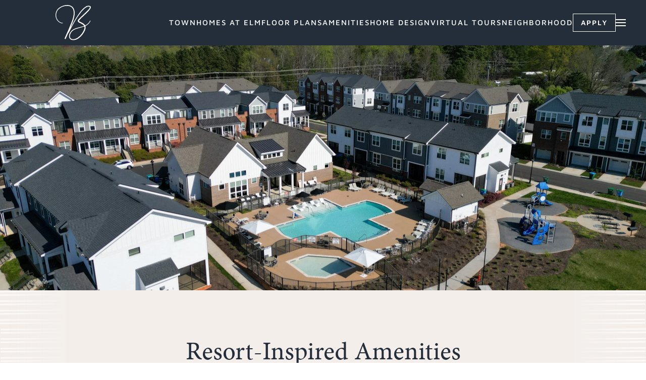

--- FILE ---
content_type: text/html; charset=UTF-8
request_url: https://bridlestonetownhomes.com/amenities/
body_size: 35887
content:
<!DOCTYPE html>
<html lang="en-US">
    <head>
        <meta charset="UTF-8">
        <meta name="viewport" content="width=device-width, initial-scale=1">
        <link rel="icon" href="/wp-content/uploads/2024/03/Bridlestone-favicon-1.png" sizes="any">
                <link rel="icon" href="/wp-content/uploads/2024/03/Bridlestone-favicon-180-1.svg" type="image/svg+xml">
                <link rel="apple-touch-icon" href="/wp-content/uploads/2024/03/Bridlestone-favicon-180.png">
                <title>Luxury Townhomes in Pineville NC | Townhomes at Bridlestone</title>
	<style>img:is([sizes="auto" i], [sizes^="auto," i]) { contain-intrinsic-size: 3000px 1500px }</style>
	
<!-- The SEO Framework by Sybre Waaijer -->
<meta name="robots" content="max-snippet:-1,max-image-preview:large,max-video-preview:-1" />
<link rel="canonical" href="https://bridlestonetownhomes.com/amenities/" />
<meta name="description" content="Searching for luxury townhomes in Pineville, NC? Contact Townhomes at Bridlestone to learn about what sets us apart and schedule a tour." />
<meta property="og:type" content="website" />
<meta property="og:locale" content="en_US" />
<meta property="og:site_name" content="The Townhomes at Bridlestone" />
<meta property="og:title" content="Luxury Townhomes in Pineville NC | Townhomes at Bridlestone" />
<meta property="og:description" content="Searching for luxury townhomes in Pineville, NC? Contact Townhomes at Bridlestone to learn about what sets us apart and schedule a tour." />
<meta property="og:url" content="https://bridlestonetownhomes.com/amenities/" />
<meta property="og:image" content="https://bridlestonetownhomes.com/wp-content/uploads/2025/08/DJI_0969-scaled.jpg" />
<meta name="twitter:card" content="summary_large_image" />
<meta name="twitter:title" content="Luxury Townhomes in Pineville NC | Townhomes at Bridlestone" />
<meta name="twitter:description" content="Searching for luxury townhomes in Pineville, NC? Contact Townhomes at Bridlestone to learn about what sets us apart and schedule a tour." />
<meta name="twitter:image" content="https://bridlestonetownhomes.com/wp-content/uploads/2025/08/DJI_0969-scaled.jpg" />
<script type="application/ld+json">{"@context":"https://schema.org","@graph":[{"@type":"WebSite","@id":"https://bridlestonetownhomes.com/#/schema/WebSite","url":"https://bridlestonetownhomes.com/","name":"The Townhomes at Bridlestone","description":"Luxury Townhomes for Rent in Pineville, NC","inLanguage":"en-US","potentialAction":{"@type":"SearchAction","target":{"@type":"EntryPoint","urlTemplate":"https://bridlestonetownhomes.com/search/{search_term_string}/"},"query-input":"required name=search_term_string"},"publisher":{"@type":"Organization","@id":"https://bridlestonetownhomes.com/#/schema/Organization","name":"The Townhomes at Bridlestone","url":"https://bridlestonetownhomes.com/"}},{"@type":"WebPage","@id":"https://bridlestonetownhomes.com/amenities/","url":"https://bridlestonetownhomes.com/amenities/","name":"Luxury Townhomes in Pineville NC | Townhomes at Bridlestone","description":"Searching for luxury townhomes in Pineville, NC? Contact Townhomes at Bridlestone to learn about what sets us apart and schedule a tour.","inLanguage":"en-US","isPartOf":{"@id":"https://bridlestonetownhomes.com/#/schema/WebSite"},"breadcrumb":{"@type":"BreadcrumbList","@id":"https://bridlestonetownhomes.com/#/schema/BreadcrumbList","itemListElement":[{"@type":"ListItem","position":1,"item":"https://bridlestonetownhomes.com/","name":"The Townhomes at Bridlestone"},{"@type":"ListItem","position":2,"name":"Luxury Townhomes in Pineville NC | Townhomes at Bridlestone"}]},"potentialAction":{"@type":"ReadAction","target":"https://bridlestonetownhomes.com/amenities/"}}]}</script>
<!-- / The SEO Framework by Sybre Waaijer | 2.57ms meta | 0.59ms boot -->

<link rel="alternate" type="application/rss+xml" title="The Townhomes at Bridlestone &raquo; Feed" href="https://bridlestonetownhomes.com/feed/" />
<link rel="alternate" type="application/rss+xml" title="The Townhomes at Bridlestone &raquo; Comments Feed" href="https://bridlestonetownhomes.com/comments/feed/" />
<script type="text/javascript">
/* <![CDATA[ */
window._wpemojiSettings = {"baseUrl":"https:\/\/s.w.org\/images\/core\/emoji\/16.0.1\/72x72\/","ext":".png","svgUrl":"https:\/\/s.w.org\/images\/core\/emoji\/16.0.1\/svg\/","svgExt":".svg","source":{"concatemoji":"https:\/\/bridlestonetownhomes.com\/wp-includes\/js\/wp-emoji-release.min.js?ver=6.8.3"}};
/*! This file is auto-generated */
!function(s,n){var o,i,e;function c(e){try{var t={supportTests:e,timestamp:(new Date).valueOf()};sessionStorage.setItem(o,JSON.stringify(t))}catch(e){}}function p(e,t,n){e.clearRect(0,0,e.canvas.width,e.canvas.height),e.fillText(t,0,0);var t=new Uint32Array(e.getImageData(0,0,e.canvas.width,e.canvas.height).data),a=(e.clearRect(0,0,e.canvas.width,e.canvas.height),e.fillText(n,0,0),new Uint32Array(e.getImageData(0,0,e.canvas.width,e.canvas.height).data));return t.every(function(e,t){return e===a[t]})}function u(e,t){e.clearRect(0,0,e.canvas.width,e.canvas.height),e.fillText(t,0,0);for(var n=e.getImageData(16,16,1,1),a=0;a<n.data.length;a++)if(0!==n.data[a])return!1;return!0}function f(e,t,n,a){switch(t){case"flag":return n(e,"\ud83c\udff3\ufe0f\u200d\u26a7\ufe0f","\ud83c\udff3\ufe0f\u200b\u26a7\ufe0f")?!1:!n(e,"\ud83c\udde8\ud83c\uddf6","\ud83c\udde8\u200b\ud83c\uddf6")&&!n(e,"\ud83c\udff4\udb40\udc67\udb40\udc62\udb40\udc65\udb40\udc6e\udb40\udc67\udb40\udc7f","\ud83c\udff4\u200b\udb40\udc67\u200b\udb40\udc62\u200b\udb40\udc65\u200b\udb40\udc6e\u200b\udb40\udc67\u200b\udb40\udc7f");case"emoji":return!a(e,"\ud83e\udedf")}return!1}function g(e,t,n,a){var r="undefined"!=typeof WorkerGlobalScope&&self instanceof WorkerGlobalScope?new OffscreenCanvas(300,150):s.createElement("canvas"),o=r.getContext("2d",{willReadFrequently:!0}),i=(o.textBaseline="top",o.font="600 32px Arial",{});return e.forEach(function(e){i[e]=t(o,e,n,a)}),i}function t(e){var t=s.createElement("script");t.src=e,t.defer=!0,s.head.appendChild(t)}"undefined"!=typeof Promise&&(o="wpEmojiSettingsSupports",i=["flag","emoji"],n.supports={everything:!0,everythingExceptFlag:!0},e=new Promise(function(e){s.addEventListener("DOMContentLoaded",e,{once:!0})}),new Promise(function(t){var n=function(){try{var e=JSON.parse(sessionStorage.getItem(o));if("object"==typeof e&&"number"==typeof e.timestamp&&(new Date).valueOf()<e.timestamp+604800&&"object"==typeof e.supportTests)return e.supportTests}catch(e){}return null}();if(!n){if("undefined"!=typeof Worker&&"undefined"!=typeof OffscreenCanvas&&"undefined"!=typeof URL&&URL.createObjectURL&&"undefined"!=typeof Blob)try{var e="postMessage("+g.toString()+"("+[JSON.stringify(i),f.toString(),p.toString(),u.toString()].join(",")+"));",a=new Blob([e],{type:"text/javascript"}),r=new Worker(URL.createObjectURL(a),{name:"wpTestEmojiSupports"});return void(r.onmessage=function(e){c(n=e.data),r.terminate(),t(n)})}catch(e){}c(n=g(i,f,p,u))}t(n)}).then(function(e){for(var t in e)n.supports[t]=e[t],n.supports.everything=n.supports.everything&&n.supports[t],"flag"!==t&&(n.supports.everythingExceptFlag=n.supports.everythingExceptFlag&&n.supports[t]);n.supports.everythingExceptFlag=n.supports.everythingExceptFlag&&!n.supports.flag,n.DOMReady=!1,n.readyCallback=function(){n.DOMReady=!0}}).then(function(){return e}).then(function(){var e;n.supports.everything||(n.readyCallback(),(e=n.source||{}).concatemoji?t(e.concatemoji):e.wpemoji&&e.twemoji&&(t(e.twemoji),t(e.wpemoji)))}))}((window,document),window._wpemojiSettings);
/* ]]> */
</script>
<style id='wp-emoji-styles-inline-css' type='text/css'>

	img.wp-smiley, img.emoji {
		display: inline !important;
		border: none !important;
		box-shadow: none !important;
		height: 1em !important;
		width: 1em !important;
		margin: 0 0.07em !important;
		vertical-align: -0.1em !important;
		background: none !important;
		padding: 0 !important;
	}
</style>
<link rel='stylesheet' id='wp-block-library-css' href='https://bridlestonetownhomes.com/wp-includes/css/dist/block-library/style.min.css?ver=6.8.3' type='text/css' media='all' />
<style id='classic-theme-styles-inline-css' type='text/css'>
/*! This file is auto-generated */
.wp-block-button__link{color:#fff;background-color:#32373c;border-radius:9999px;box-shadow:none;text-decoration:none;padding:calc(.667em + 2px) calc(1.333em + 2px);font-size:1.125em}.wp-block-file__button{background:#32373c;color:#fff;text-decoration:none}
</style>
<style id='global-styles-inline-css' type='text/css'>
:root{--wp--preset--aspect-ratio--square: 1;--wp--preset--aspect-ratio--4-3: 4/3;--wp--preset--aspect-ratio--3-4: 3/4;--wp--preset--aspect-ratio--3-2: 3/2;--wp--preset--aspect-ratio--2-3: 2/3;--wp--preset--aspect-ratio--16-9: 16/9;--wp--preset--aspect-ratio--9-16: 9/16;--wp--preset--color--black: #000000;--wp--preset--color--cyan-bluish-gray: #abb8c3;--wp--preset--color--white: #ffffff;--wp--preset--color--pale-pink: #f78da7;--wp--preset--color--vivid-red: #cf2e2e;--wp--preset--color--luminous-vivid-orange: #ff6900;--wp--preset--color--luminous-vivid-amber: #fcb900;--wp--preset--color--light-green-cyan: #7bdcb5;--wp--preset--color--vivid-green-cyan: #00d084;--wp--preset--color--pale-cyan-blue: #8ed1fc;--wp--preset--color--vivid-cyan-blue: #0693e3;--wp--preset--color--vivid-purple: #9b51e0;--wp--preset--gradient--vivid-cyan-blue-to-vivid-purple: linear-gradient(135deg,rgba(6,147,227,1) 0%,rgb(155,81,224) 100%);--wp--preset--gradient--light-green-cyan-to-vivid-green-cyan: linear-gradient(135deg,rgb(122,220,180) 0%,rgb(0,208,130) 100%);--wp--preset--gradient--luminous-vivid-amber-to-luminous-vivid-orange: linear-gradient(135deg,rgba(252,185,0,1) 0%,rgba(255,105,0,1) 100%);--wp--preset--gradient--luminous-vivid-orange-to-vivid-red: linear-gradient(135deg,rgba(255,105,0,1) 0%,rgb(207,46,46) 100%);--wp--preset--gradient--very-light-gray-to-cyan-bluish-gray: linear-gradient(135deg,rgb(238,238,238) 0%,rgb(169,184,195) 100%);--wp--preset--gradient--cool-to-warm-spectrum: linear-gradient(135deg,rgb(74,234,220) 0%,rgb(151,120,209) 20%,rgb(207,42,186) 40%,rgb(238,44,130) 60%,rgb(251,105,98) 80%,rgb(254,248,76) 100%);--wp--preset--gradient--blush-light-purple: linear-gradient(135deg,rgb(255,206,236) 0%,rgb(152,150,240) 100%);--wp--preset--gradient--blush-bordeaux: linear-gradient(135deg,rgb(254,205,165) 0%,rgb(254,45,45) 50%,rgb(107,0,62) 100%);--wp--preset--gradient--luminous-dusk: linear-gradient(135deg,rgb(255,203,112) 0%,rgb(199,81,192) 50%,rgb(65,88,208) 100%);--wp--preset--gradient--pale-ocean: linear-gradient(135deg,rgb(255,245,203) 0%,rgb(182,227,212) 50%,rgb(51,167,181) 100%);--wp--preset--gradient--electric-grass: linear-gradient(135deg,rgb(202,248,128) 0%,rgb(113,206,126) 100%);--wp--preset--gradient--midnight: linear-gradient(135deg,rgb(2,3,129) 0%,rgb(40,116,252) 100%);--wp--preset--font-size--small: 13px;--wp--preset--font-size--medium: 20px;--wp--preset--font-size--large: 36px;--wp--preset--font-size--x-large: 42px;--wp--preset--spacing--20: 0.44rem;--wp--preset--spacing--30: 0.67rem;--wp--preset--spacing--40: 1rem;--wp--preset--spacing--50: 1.5rem;--wp--preset--spacing--60: 2.25rem;--wp--preset--spacing--70: 3.38rem;--wp--preset--spacing--80: 5.06rem;--wp--preset--shadow--natural: 6px 6px 9px rgba(0, 0, 0, 0.2);--wp--preset--shadow--deep: 12px 12px 50px rgba(0, 0, 0, 0.4);--wp--preset--shadow--sharp: 6px 6px 0px rgba(0, 0, 0, 0.2);--wp--preset--shadow--outlined: 6px 6px 0px -3px rgba(255, 255, 255, 1), 6px 6px rgba(0, 0, 0, 1);--wp--preset--shadow--crisp: 6px 6px 0px rgba(0, 0, 0, 1);}:where(.is-layout-flex){gap: 0.5em;}:where(.is-layout-grid){gap: 0.5em;}body .is-layout-flex{display: flex;}.is-layout-flex{flex-wrap: wrap;align-items: center;}.is-layout-flex > :is(*, div){margin: 0;}body .is-layout-grid{display: grid;}.is-layout-grid > :is(*, div){margin: 0;}:where(.wp-block-columns.is-layout-flex){gap: 2em;}:where(.wp-block-columns.is-layout-grid){gap: 2em;}:where(.wp-block-post-template.is-layout-flex){gap: 1.25em;}:where(.wp-block-post-template.is-layout-grid){gap: 1.25em;}.has-black-color{color: var(--wp--preset--color--black) !important;}.has-cyan-bluish-gray-color{color: var(--wp--preset--color--cyan-bluish-gray) !important;}.has-white-color{color: var(--wp--preset--color--white) !important;}.has-pale-pink-color{color: var(--wp--preset--color--pale-pink) !important;}.has-vivid-red-color{color: var(--wp--preset--color--vivid-red) !important;}.has-luminous-vivid-orange-color{color: var(--wp--preset--color--luminous-vivid-orange) !important;}.has-luminous-vivid-amber-color{color: var(--wp--preset--color--luminous-vivid-amber) !important;}.has-light-green-cyan-color{color: var(--wp--preset--color--light-green-cyan) !important;}.has-vivid-green-cyan-color{color: var(--wp--preset--color--vivid-green-cyan) !important;}.has-pale-cyan-blue-color{color: var(--wp--preset--color--pale-cyan-blue) !important;}.has-vivid-cyan-blue-color{color: var(--wp--preset--color--vivid-cyan-blue) !important;}.has-vivid-purple-color{color: var(--wp--preset--color--vivid-purple) !important;}.has-black-background-color{background-color: var(--wp--preset--color--black) !important;}.has-cyan-bluish-gray-background-color{background-color: var(--wp--preset--color--cyan-bluish-gray) !important;}.has-white-background-color{background-color: var(--wp--preset--color--white) !important;}.has-pale-pink-background-color{background-color: var(--wp--preset--color--pale-pink) !important;}.has-vivid-red-background-color{background-color: var(--wp--preset--color--vivid-red) !important;}.has-luminous-vivid-orange-background-color{background-color: var(--wp--preset--color--luminous-vivid-orange) !important;}.has-luminous-vivid-amber-background-color{background-color: var(--wp--preset--color--luminous-vivid-amber) !important;}.has-light-green-cyan-background-color{background-color: var(--wp--preset--color--light-green-cyan) !important;}.has-vivid-green-cyan-background-color{background-color: var(--wp--preset--color--vivid-green-cyan) !important;}.has-pale-cyan-blue-background-color{background-color: var(--wp--preset--color--pale-cyan-blue) !important;}.has-vivid-cyan-blue-background-color{background-color: var(--wp--preset--color--vivid-cyan-blue) !important;}.has-vivid-purple-background-color{background-color: var(--wp--preset--color--vivid-purple) !important;}.has-black-border-color{border-color: var(--wp--preset--color--black) !important;}.has-cyan-bluish-gray-border-color{border-color: var(--wp--preset--color--cyan-bluish-gray) !important;}.has-white-border-color{border-color: var(--wp--preset--color--white) !important;}.has-pale-pink-border-color{border-color: var(--wp--preset--color--pale-pink) !important;}.has-vivid-red-border-color{border-color: var(--wp--preset--color--vivid-red) !important;}.has-luminous-vivid-orange-border-color{border-color: var(--wp--preset--color--luminous-vivid-orange) !important;}.has-luminous-vivid-amber-border-color{border-color: var(--wp--preset--color--luminous-vivid-amber) !important;}.has-light-green-cyan-border-color{border-color: var(--wp--preset--color--light-green-cyan) !important;}.has-vivid-green-cyan-border-color{border-color: var(--wp--preset--color--vivid-green-cyan) !important;}.has-pale-cyan-blue-border-color{border-color: var(--wp--preset--color--pale-cyan-blue) !important;}.has-vivid-cyan-blue-border-color{border-color: var(--wp--preset--color--vivid-cyan-blue) !important;}.has-vivid-purple-border-color{border-color: var(--wp--preset--color--vivid-purple) !important;}.has-vivid-cyan-blue-to-vivid-purple-gradient-background{background: var(--wp--preset--gradient--vivid-cyan-blue-to-vivid-purple) !important;}.has-light-green-cyan-to-vivid-green-cyan-gradient-background{background: var(--wp--preset--gradient--light-green-cyan-to-vivid-green-cyan) !important;}.has-luminous-vivid-amber-to-luminous-vivid-orange-gradient-background{background: var(--wp--preset--gradient--luminous-vivid-amber-to-luminous-vivid-orange) !important;}.has-luminous-vivid-orange-to-vivid-red-gradient-background{background: var(--wp--preset--gradient--luminous-vivid-orange-to-vivid-red) !important;}.has-very-light-gray-to-cyan-bluish-gray-gradient-background{background: var(--wp--preset--gradient--very-light-gray-to-cyan-bluish-gray) !important;}.has-cool-to-warm-spectrum-gradient-background{background: var(--wp--preset--gradient--cool-to-warm-spectrum) !important;}.has-blush-light-purple-gradient-background{background: var(--wp--preset--gradient--blush-light-purple) !important;}.has-blush-bordeaux-gradient-background{background: var(--wp--preset--gradient--blush-bordeaux) !important;}.has-luminous-dusk-gradient-background{background: var(--wp--preset--gradient--luminous-dusk) !important;}.has-pale-ocean-gradient-background{background: var(--wp--preset--gradient--pale-ocean) !important;}.has-electric-grass-gradient-background{background: var(--wp--preset--gradient--electric-grass) !important;}.has-midnight-gradient-background{background: var(--wp--preset--gradient--midnight) !important;}.has-small-font-size{font-size: var(--wp--preset--font-size--small) !important;}.has-medium-font-size{font-size: var(--wp--preset--font-size--medium) !important;}.has-large-font-size{font-size: var(--wp--preset--font-size--large) !important;}.has-x-large-font-size{font-size: var(--wp--preset--font-size--x-large) !important;}
:where(.wp-block-post-template.is-layout-flex){gap: 1.25em;}:where(.wp-block-post-template.is-layout-grid){gap: 1.25em;}
:where(.wp-block-columns.is-layout-flex){gap: 2em;}:where(.wp-block-columns.is-layout-grid){gap: 2em;}
:root :where(.wp-block-pullquote){font-size: 1.5em;line-height: 1.6;}
</style>
<link rel='stylesheet' id='resi-utility-css-css' href='https://bridlestonetownhomes.com/wp-content/plugins/resi-elements/assets/utility.css?ver=6.8.3' type='text/css' media='all' />
<style id='akismet-widget-style-inline-css' type='text/css'>

			.a-stats {
				--akismet-color-mid-green: #357b49;
				--akismet-color-white: #fff;
				--akismet-color-light-grey: #f6f7f7;

				max-width: 350px;
				width: auto;
			}

			.a-stats * {
				all: unset;
				box-sizing: border-box;
			}

			.a-stats strong {
				font-weight: 600;
			}

			.a-stats a.a-stats__link,
			.a-stats a.a-stats__link:visited,
			.a-stats a.a-stats__link:active {
				background: var(--akismet-color-mid-green);
				border: none;
				box-shadow: none;
				border-radius: 8px;
				color: var(--akismet-color-white);
				cursor: pointer;
				display: block;
				font-family: -apple-system, BlinkMacSystemFont, 'Segoe UI', 'Roboto', 'Oxygen-Sans', 'Ubuntu', 'Cantarell', 'Helvetica Neue', sans-serif;
				font-weight: 500;
				padding: 12px;
				text-align: center;
				text-decoration: none;
				transition: all 0.2s ease;
			}

			/* Extra specificity to deal with TwentyTwentyOne focus style */
			.widget .a-stats a.a-stats__link:focus {
				background: var(--akismet-color-mid-green);
				color: var(--akismet-color-white);
				text-decoration: none;
			}

			.a-stats a.a-stats__link:hover {
				filter: brightness(110%);
				box-shadow: 0 4px 12px rgba(0, 0, 0, 0.06), 0 0 2px rgba(0, 0, 0, 0.16);
			}

			.a-stats .count {
				color: var(--akismet-color-white);
				display: block;
				font-size: 1.5em;
				line-height: 1.4;
				padding: 0 13px;
				white-space: nowrap;
			}
		
</style>
<link rel='stylesheet' id='sib-front-css-css' href='https://bridlestonetownhomes.com/wp-content/plugins/mailin/css/mailin-front.css?ver=6.8.3' type='text/css' media='all' />
<link href="https://bridlestonetownhomes.com/wp-content/themes/resi-child-theme/css/theme.1.css?ver=1766432626" rel="stylesheet">
<link href="https://bridlestonetownhomes.com/wp-content/themes/resi-child-theme/css/custom.css?ver=4.4.9" rel="stylesheet">
<script type="text/javascript" src="https://bridlestonetownhomes.com/wp-includes/js/jquery/jquery.min.js?ver=3.7.1" id="jquery-core-js"></script>
<script type="text/javascript" src="https://bridlestonetownhomes.com/wp-includes/js/jquery/jquery-migrate.min.js?ver=3.4.1" id="jquery-migrate-js"></script>
<script type="text/javascript" id="sib-front-js-js-extra">
/* <![CDATA[ */
var sibErrMsg = {"invalidMail":"Please fill out valid email address","requiredField":"Please fill out required fields","invalidDateFormat":"Please fill out valid date format","invalidSMSFormat":"Please fill out valid phone number"};
var ajax_sib_front_object = {"ajax_url":"https:\/\/bridlestonetownhomes.com\/wp-admin\/admin-ajax.php","ajax_nonce":"96784f880e","flag_url":"https:\/\/bridlestonetownhomes.com\/wp-content\/plugins\/mailin\/img\/flags\/"};
/* ]]> */
</script>
<script type="text/javascript" src="https://bridlestonetownhomes.com/wp-content/plugins/mailin/js/mailin-front.js?ver=1760502808" id="sib-front-js-js"></script>
<link rel="https://api.w.org/" href="https://bridlestonetownhomes.com/wp-json/" /><link rel="alternate" title="JSON" type="application/json" href="https://bridlestonetownhomes.com/wp-json/wp/v2/pages/16" /><link rel="EditURI" type="application/rsd+xml" title="RSD" href="https://bridlestonetownhomes.com/xmlrpc.php?rsd" />
<link rel="alternate" title="oEmbed (JSON)" type="application/json+oembed" href="https://bridlestonetownhomes.com/wp-json/oembed/1.0/embed?url=https%3A%2F%2Fbridlestonetownhomes.com%2Famenities%2F" />
<link rel="alternate" title="oEmbed (XML)" type="text/xml+oembed" href="https://bridlestonetownhomes.com/wp-json/oembed/1.0/embed?url=https%3A%2F%2Fbridlestonetownhomes.com%2Famenities%2F&#038;format=xml" />
<link rel="stylesheet" href="https://use.typekit.net/ipv6axu.css">


<!-- Google Tag Manager -->
<script>(function(w,d,s,l,i){w[l]=w[l]||[];w[l].push({'gtm.start':
new Date().getTime(),event:'gtm.js'});var f=d.getElementsByTagName(s)[0],
j=d.createElement(s),dl=l!='dataLayer'?'&l='+l:'';j.async=true;j.src=
'https://www.googletagmanager.com/gtm.js?id='+i+dl;f.parentNode.insertBefore(j,f);
})(window,document,'script','dataLayer','GTM-K8BM7FWF');</script>
<!-- End Google Tag Manager -->

<script type="text/javascript"
src="https://doorway.knck.io/latest/doorway.min.js"></script>
<script text="text/javascript">
	window.knockDoorway.init('93dfc63008d48f2a311e8a7010ed0065',
'community', '1eb745156b4a92f1');
</script>

<script src="https://cdn.brevo.com/js/sdk-loader.js" async></script>
<script>
    // Version: 2.0
    window.Brevo = window.Brevo || [];
    Brevo.push([
        "init",
        {
        client_key: "x8pdy5x1zfdg3ca5tly2r1xe",
        // Optional: Add other initialization options, see documentation
        }
    ]);
</script>

<script type="application/ld+json">{"@context":"https://schema.org","@type":"LocalBusiness","@id":"LocalBusiness","name":"Townhomes at Bridlestone","address":{"@type":"PostalAddress","@id":"LocalBusinessAddress","streetAddress":"17014 Fairmount Way","addressLocality":"Pineville","addressRegion":"NC","postalCode":"28134","addressCountry":"US"},"geo":{"@type":"GeoCoordinates","@id":"LocalBusinessGeo","latitude":35.046693,"longitude":-80.867196},"telephone":"+19804143650","image":"https://optimise2.assets-servd.host/lackadaisical-tern/production/images/33617/98217/apartment-thumbnail/web-townhomes-at-bridlestone-Courtney-Patterson-blue-sky.jpg?w=2400&auto=compress%2Cformat&fit=crop&dm=1710351724&s=38ab44e40d0e18f26e47cf1e062f0ce2","priceRange":"$2519-$4435"}</script>
<script type="application/ld+json">{"@context":"https://schema.org","@type":"ApartmentComplex","@id":"ApartmentComplex","name":"Townhomes at Bridlestone","url":"https://bridlestonetownhomes.com","address":{"@context":"https://schema.org","@type":"PostalAddress","@id":"ApartmentComplexAddress","streetAddress":"17014 Fairmount Way","addressCountry":"US","addressLocality":"Pineville","addressRegion":"NC","email":"bridlestone-w@m.knck.io","name":"Townhomes at Bridlestone","postalCode":"28134","telephone":"+19804143650"},"geo":{"@type":"GeoCoordinates","@id":"ApartmentComplexGeo","latitude":35.046693,"longitude":-80.867196},"hasMap":"https://www.google.com/maps?ie=UTF8&hq&ll=35.046693,-80.867196&z=18","image":"https://optimise2.assets-servd.host/lackadaisical-tern/production/images/33617/98217/apartment-thumbnail/web-townhomes-at-bridlestone-Courtney-Patterson-blue-sky.jpg?w=2400&auto=compress%2Cformat&fit=crop&dm=1710351724&s=38ab44e40d0e18f26e47cf1e062f0ce2","openingHoursSpecification":[{"@type":"OpeningHoursSpecification","dayOfWeek":["Monday","Tuesday","Wednesday","Thursday","Friday"],"opens":"10:00","closes":"18:00"},{"@type":"OpeningHoursSpecification","dayOfWeek":["Saturday"],"opens":"10:00","closes":"17:00"}],"isAccessibleForFree":true,"smokingAllowed":false,"petsAllowed":true,"tourBookingPage":"https://bridlestonetownhomes.com/contact","numberOfAccommodationUnits":{"@type":"QuantitativeValue","@id":"NumberOfAccommodationUnits","minValue":100,"maxValue":100},"numberOfAvailableAccommodationUnits":{"@type":"QuantitativeValue","@id":"NumberOfAvailableAccommodationUnits","minValue":31,"maxValue":31}}</script>
<script type="application/ld+json">{"@context":"https://schema.org","@type":"Organization","name":"Townhomes at Bridlestone","url":"https://bridlestonetownhomes.com","address":{"@type":"PostalAddress","streetAddress":"17014 Fairmount Way","addressLocality":"Pineville","addressRegion":"NC","postalCode":"28134","addressCountry":"US"},"telephone":"+19804143650","email":"bridlestone-w@m.knck.io","image":"https://optimise2.assets-servd.host/lackadaisical-tern/production/images/33617/98217/apartment-thumbnail/web-townhomes-at-bridlestone-Courtney-Patterson-blue-sky.jpg?w=2400&auto=compress%2Cformat&fit=crop&dm=1710351724&s=38ab44e40d0e18f26e47cf1e062f0ce2"}</script>
<script type="application/ld+json">{"@context":"https://schema.org","@type":"WebSite","name":"Townhomes at Bridlestone","url":"https://bridlestonetownhomes.com","image":"https://optimise2.assets-servd.host/lackadaisical-tern/production/images/33617/98217/apartment-thumbnail/web-townhomes-at-bridlestone-Courtney-Patterson-blue-sky.jpg?w=2400&auto=compress%2Cformat&fit=crop&dm=1710351724&s=38ab44e40d0e18f26e47cf1e062f0ce2"}</script>
<script type="text/javascript" src="https://cdn.brevo.com/js/sdk-loader.js" async></script>
<script type="text/javascript">
  window.Brevo = window.Brevo || [];
  window.Brevo.push(['init', {"client_key":"x8pdy5x1zfdg3ca5tly2r1xe","email_id":null,"push":{"customDomain":"https:\/\/bridlestonetownhomes.com\/wp-content\/plugins\/mailin\/"},"service_worker_url":"sw.js?key=${key}","frame_url":"brevo-frame.html"}]);
</script><script src="https://bridlestonetownhomes.com/wp-content/themes/yootheme/vendor/assets/uikit/dist/js/uikit.min.js?ver=4.4.9"></script>
<script src="https://bridlestonetownhomes.com/wp-content/themes/yootheme/vendor/assets/uikit/dist/js/uikit-icons-fuse.min.js?ver=4.4.9"></script>
<script src="https://bridlestonetownhomes.com/wp-content/themes/yootheme/js/theme.js?ver=4.4.9"></script>
<script>window.yootheme ||= {}; var $theme = yootheme.theme = {"i18n":{"close":{"label":"Close"},"totop":{"label":"Back to top"},"marker":{"label":"Open"},"navbarToggleIcon":{"label":"Open menu"},"paginationPrevious":{"label":"Previous page"},"paginationNext":{"label":"Next page"},"searchIcon":{"toggle":"Open Search","submit":"Submit Search"},"slider":{"next":"Next slide","previous":"Previous slide","slideX":"Slide %s","slideLabel":"%s of %s"},"slideshow":{"next":"Next slide","previous":"Previous slide","slideX":"Slide %s","slideLabel":"%s of %s"},"lightboxPanel":{"next":"Next slide","previous":"Previous slide","slideLabel":"%s of %s","close":"Close"}}};</script>
<script src="https://bridlestonetownhomes.com/wp-content/themes/resi-child-theme/js/custom.js?ver=4.4.9"></script>
    </head>
    <body class="wp-singular page-template-default page page-id-16 wp-theme-yootheme wp-child-theme-resi-child-theme ">

        <!-- Google Tag Manager (noscript) -->
<noscript><iframe src="https://www.googletagmanager.com/ns.html?id=GTM-K8BM7FWF"
height="0" width="0" style="display:none;visibility:hidden"></iframe></noscript>
<!-- End Google Tag Manager (noscript) -->
        <div class="uk-hidden-visually uk-notification uk-notification-top-left uk-width-auto">
            <div class="uk-notification-message">
                <a href="#tm-main">Skip to main content</a>
            </div>
        </div>

        
        
        <div class="tm-page">

                        


<header class="tm-header-mobile uk-hidden@m">


    
        <div class="uk-navbar-container">

            <div class="uk-container uk-container-expand">
                <nav class="uk-navbar" uk-navbar="{&quot;align&quot;:&quot;left&quot;,&quot;container&quot;:&quot;.tm-header-mobile&quot;,&quot;boundary&quot;:&quot;.tm-header-mobile .uk-navbar-container&quot;}">

                                        <div class="uk-navbar-left">

                                                    <a href="https://bridlestonetownhomes.com/" aria-label="Back to home" class="uk-logo uk-navbar-item">
    <img alt="Townhomes at Bridlestone" loading="eager" width="55" src="/wp-content/uploads/2024/05/Bridlestone-Logo-mark-b-without-circle.svg"><img class="uk-logo-inverse" alt="Townhomes at Bridlestone" loading="eager" width="55" src="/wp-content/uploads/2025/08/Bridlestone-Logo-mark-b-without-circle-01.svg"></a>                        
                        
                    </div>
                    
                    
                                        <div class="uk-navbar-right">

                                                    
<div class="uk-navbar-item widget widget_builderwidget" id="builderwidget-4">

    
    <div class="uk-grid tm-grid-expand uk-child-width-1-1 uk-grid-margin">
<div class="uk-width-1-1">
    
        
            
            
            
                
                    
<div class="uk-margin" uk-scrollspy="target: [uk-scrollspy-class];">    <ul class="uk-child-width-auto uk-grid-small uk-flex-inline uk-flex-middle" uk-grid>
            <li class="el-item">
<a class="el-link uk-icon-button" href="javascript:knockDoorway.openScheduling()" rel="noreferrer"><span uk-icon="icon: calendar;"></span></a></li>
            <li class="el-item">
<a class="el-link uk-icon-button" href="tel:(980) 414-3650" rel="noreferrer"><span uk-icon="icon: receiver;"></span></a></li>
    
    </ul></div>
                
            
        
    
</div></div>
</div>
                        
                        <a uk-toggle href="#tm-dialog-mobile" class="uk-navbar-toggle uk-navbar-toggle-animate">

        
        <div uk-navbar-toggle-icon></div>

        
    </a>
                    </div>
                    
                </nav>
            </div>

        </div>

    



    
    
        <div id="tm-dialog-mobile" class="uk-dropbar uk-dropbar-top" uk-drop="{&quot;clsDrop&quot;:&quot;uk-dropbar&quot;,&quot;flip&quot;:&quot;false&quot;,&quot;container&quot;:&quot;.tm-header-mobile&quot;,&quot;target-y&quot;:&quot;.tm-header-mobile .uk-navbar-container&quot;,&quot;mode&quot;:&quot;click&quot;,&quot;target-x&quot;:&quot;.tm-header-mobile .uk-navbar-container&quot;,&quot;stretch&quot;:true,&quot;pos&quot;:&quot;bottom-left&quot;,&quot;bgScroll&quot;:&quot;false&quot;,&quot;animation&quot;:&quot;reveal-top&quot;,&quot;animateOut&quot;:true,&quot;duration&quot;:300,&quot;toggle&quot;:&quot;false&quot;}">

        <div class="tm-height-min-1-1 uk-flex uk-flex-column">

            
                        <div class="uk-margin-auto-bottom uk-text-center">
                
<div class="uk-grid uk-child-width-1-1" uk-grid>    <div>
<div class="uk-panel widget widget_nav_menu" id="nav_menu-4">

    
    
<ul class="uk-nav uk-nav-default uk-nav-accordion uk-nav-center" uk-nav="targets: &gt; .js-accordion" uk-scrollspy-nav="closest: li; scroll: true;">
    
	<li class="menu-item menu-item-type-post_type menu-item-object-page"><a href="https://bridlestonetownhomes.com/floor-plans/">Floor Plans</a></li>
	<li class="menu-item menu-item-type-custom menu-item-object-custom current-menu-ancestor current-menu-parent menu-item-has-children uk-active js-accordion uk-open uk-parent"><a href>Amenities <span uk-nav-parent-icon></span></a>
	<ul class="uk-nav-sub">

		<li class="menu-item menu-item-type-post_type menu-item-object-page current-menu-item page_item page-item-16 current_page_item uk-active"><a href="https://bridlestonetownhomes.com/amenities/">Community Amenities</a></li>
		<li class="menu-item menu-item-type-post_type menu-item-object-page"><a href="https://bridlestonetownhomes.com/home-design/">Home Design</a></li></ul></li>
	<li class="menu-item menu-item-type-post_type menu-item-object-page"><a href="https://bridlestonetownhomes.com/virtual-tours/">Virtual Tours</a></li>
	<li class="menu-item menu-item-type-post_type menu-item-object-page"><a href="https://bridlestonetownhomes.com/gallery/">Gallery</a></li>
	<li class="menu-item menu-item-type-post_type menu-item-object-page"><a href="https://bridlestonetownhomes.com/neighborhood/">Neighborhood</a></li>
	<li class="menu-item menu-item-type-post_type menu-item-object-page"><a href="https://bridlestonetownhomes.com/sports-partnership-program/">Sports Partnership Program</a></li>
	<li class="menu-item menu-item-type-post_type menu-item-object-page"><a href="https://bridlestonetownhomes.com/faqs/">FAQs</a></li>
	<li class="menu-item menu-item-type-post_type menu-item-object-page"><a href="https://bridlestonetownhomes.com/blog/">Blog</a></li>
	<li class="menu-item menu-item-type-custom menu-item-object-custom menu-item-has-children js-accordion uk-parent"><a href>Residents <span uk-nav-parent-icon></span></a>
	<ul class="uk-nav-sub">

		<li class="menu-item menu-item-type-post_type menu-item-object-page"><a href="https://bridlestonetownhomes.com/residents/">Events</a></li>
		<li class="menu-item menu-item-type-post_type menu-item-object-page"><a href="https://bridlestonetownhomes.com/preferred-employer-program/">Preferred Employer Program</a></li>
		<li class="menu-item menu-item-type-post_type menu-item-object-page"><a href="https://bridlestonetownhomes.com/reviews/">Reviews</a></li>
		<li class="menu-item menu-item-type-custom menu-item-object-custom"><a href="https://property.onesite.realpage.com/welcomehome/?siteId=4751525" target="_blank">Pay Rent</a></li></ul></li>
	<li class="menu-item menu-item-type-custom menu-item-object-custom"><a href="https://bridlestonetownhomes.com/townhomesatelm/">Townhomes at Elm</a></li></ul>

</div>
</div>    <div>
<div class="uk-panel widget widget_builderwidget" id="builderwidget-2">

    
    <div class="uk-grid tm-grid-expand uk-child-width-1-1 uk-grid-margin">
<div class="uk-light uk-width-1-1">
    
        
            
            
            
                
                    <hr class="double-line uk-margin">
<div class="uk-margin-medium uk-margin-remove-bottom">
    
    
        
        
<a class="el-content uk-button uk-button-primary" href="https://bridlestonetownhomes.com/apply" target="_blank">
    
        Apply    
    
</a>

        
    
    
</div>

<div class="uk-margin">
    
    
        
        
<a class="el-content uk-button uk-button-primary" href="javascript:knockDoorway.openScheduling()">
    
        Schedule a Tour    
    
</a>

        
    
    
</div>

<div class="uk-margin">
    
    
        
        
<a class="el-content uk-button uk-button-primary" href="javascript:knockDoorway.openContact()">
    
        Contact Us    
    
</a>

        
    
    
</div>

<div class="uk-margin">
    
    
        
        
<a class="el-content uk-button uk-button-text" title="Join Our Newsletter" aria-label="Join Our Newsletter" href="/#newsletter" uk-scroll>
    
        Join Our Newsletter    
    
</a>

        
    
    
</div>

<div>        <a class="el-link uk-link-heading" href="tel:(980) 414-3650" target="_blank">(980) 414-3650</a>    </div>
<div class="uk-margin" uk-scrollspy="target: [uk-scrollspy-class];">    <ul class="uk-child-width-auto uk-grid-small uk-flex-inline uk-flex-middle" uk-grid>
            <li class="el-item">
<a class="el-link uk-icon-button" href="https://www.facebook.com/TownhomesAtBridlestone" target="_blank" rel="noreferrer"><span uk-icon="icon: facebook;"></span></a></li>
            <li class="el-item">
<a class="el-link uk-icon-button" href="https://www.instagram.com/townhomesatbridlestone" target="_blank" rel="noreferrer"><span uk-icon="icon: instagram;"></span></a></li>
    
    </ul></div>
                
            
        
    
</div></div>
</div>
</div></div>            </div>
            
            
        </div>

    </div>
    

</header>




<header class="tm-header uk-visible@m">



    
        <div class="uk-navbar-container">

            <div class="uk-container uk-container-large">
                <nav class="uk-navbar" uk-navbar="{&quot;align&quot;:&quot;left&quot;,&quot;container&quot;:&quot;.tm-header&quot;,&quot;boundary&quot;:&quot;.tm-header .uk-navbar-container&quot;}">

                                        <div class="uk-navbar-left">

                                                    <a href="https://bridlestonetownhomes.com/" aria-label="Back to home" class="uk-logo uk-navbar-item">
    <img alt="Townhomes at Bridlestone" loading="eager" width="70" src="/wp-content/uploads/2024/05/Bridlestone-Logo-mark-b-without-circle.svg"><img class="uk-logo-inverse" alt="Townhomes at Bridlestone" loading="eager" width="70" src="/wp-content/uploads/2025/08/Bridlestone-Logo-mark-b-without-circle-01.svg"></a>                        
                        
                        
                    </div>
                    
                    
                                        <div class="uk-navbar-right">

                                                    
<ul class="uk-navbar-nav">
    
	<li class="menu-item menu-item-type-post_type menu-item-object-page"><a href="https://bridlestonetownhomes.com/townhomesatelm/">Townhomes at Elm</a></li>
	<li class="menu-item menu-item-type-post_type menu-item-object-page"><a href="https://bridlestonetownhomes.com/floor-plans/">Floor Plans</a></li>
	<li class="menu-item menu-item-type-post_type menu-item-object-page current-menu-item page_item page-item-16 current_page_item uk-active"><a href="https://bridlestonetownhomes.com/amenities/">Amenities</a></li>
	<li class="menu-item menu-item-type-post_type menu-item-object-page"><a href="https://bridlestonetownhomes.com/home-design/">Home Design</a></li>
	<li class="menu-item menu-item-type-post_type menu-item-object-page"><a href="https://bridlestonetownhomes.com/virtual-tours/">Virtual Tours</a></li>
	<li class="menu-item menu-item-type-post_type menu-item-object-page"><a href="https://bridlestonetownhomes.com/neighborhood/">Neighborhood</a></li></ul>

<div class="uk-navbar-item widget widget_builderwidget" id="builderwidget-5">

    
    <div class="uk-grid tm-grid-expand uk-child-width-1-1 uk-grid-margin">
<div class="uk-width-1-1">
    
        
            
            
            
                
                    
<div class="uk-margin">
    
    
        
        
<a class="el-content uk-button uk-button-secondary uk-button-small" title="Apply Online" aria-label="Apply Online" href="https://bridlestonetownhomes.com/apply">
    
        Apply    
    
</a>

        
    
    
</div>

                
            
        
    
</div></div>
</div>
                        
                                                    <a uk-toggle href="#tm-dialog" class="uk-navbar-toggle">

        
        <div uk-navbar-toggle-icon></div>

        
    </a>                        
                    </div>
                    
                </nav>
            </div>

        </div>

    






    
        <div id="tm-dialog" class="uk-modal-full" uk-modal>
        <div class="uk-modal-dialog uk-flex">

            <button class="uk-modal-close-full uk-close-large" type="button" uk-close uk-toggle="cls: uk-close-large; mode: media; media: @s"></button>

            <div class="uk-modal-body uk-padding-large uk-margin-auto uk-flex uk-flex-column uk-box-sizing-content uk-width-auto@s" uk-height-viewport>

                                <div class="uk-margin-auto-vertical uk-text-center">
                    
<div class="uk-panel widget widget_builderwidget" id="builderwidget-3">

    
    <div class="uk-grid tm-grid-expand uk-grid-collapse uk-child-width-1-1">
<div class="uk-width-1-1">
        <div class="uk-tile-muted uk-flex" uk-height-viewport="offset-top: true;">    
                <div data-src="/wp-content/uploads/2024/03/web-townhomes-at-bridlestone-68DJI-0951.jpg" data-sources="[{&quot;type&quot;:&quot;image\/webp&quot;,&quot;srcset&quot;:&quot;\/wp-content\/themes\/yootheme\/cache\/7e\/web-townhomes-at-bridlestone-68DJI-0951-7e16530a.webp 2400w&quot;,&quot;sizes&quot;:&quot;(max-aspect-ratio: 2400\/1600) 150vh&quot;}]" uk-img class="uk-background-norepeat uk-background-cover uk-background-bottom-center uk-tile uk-width-1-1" style="background-color: rgb(243, 238, 234);">        
            
                        <div class="uk-position-cover" style="background-color: rgba(243, 238, 234, 0.92);"></div>            
                        <div class="uk-panel uk-width-1-1">            
                
                    
<div class="uk-margin uk-text-center">
        <img src="/wp-content/uploads/2024/07/Ballantyne-Bridlestone-Logo.svg" width="200" height="117" class="el-image" alt="Ballantyne Townhomes at Bridlestone logo" loading="lazy">    
    
</div><div class="uk-panel uk-margin"><div class="uk-grid-margin uk-container"><div class="uk-grid tm-grid-expand" uk-grid>
<div class="uk-grid-item-match uk-flex-middle uk-width-1-2@m">
    
        
            
            
                        <div class="uk-panel uk-width-1-1">            
                
                    
<div class="uk-panel uk-width-medium uk-margin-auto-left uk-text-left widget widget_nav_menu">
    
    
<ul class="uk-nav uk-nav-primary uk-nav- uk-nav-accordion uk-nav-center" uk-nav="targets: &gt; .js-accordion" uk-scrollspy-nav="closest: li; scroll: true;">
    
	<li class="menu-item menu-item-type-custom menu-item-object-custom current-menu-ancestor current-menu-parent menu-item-has-children uk-active js-accordion uk-open uk-parent"><a href>Amenities <span uk-nav-parent-icon></span></a>
	<ul class="uk-nav-sub">

		<li class="menu-item menu-item-type-post_type menu-item-object-page current-menu-item page_item page-item-16 current_page_item uk-active"><a href="https://bridlestonetownhomes.com/amenities/">Community Amenities</a></li>
		<li class="menu-item menu-item-type-post_type menu-item-object-page"><a href="https://bridlestonetownhomes.com/home-design/">Home Design</a></li></ul></li>
	<li class="menu-item menu-item-type-post_type menu-item-object-page menu-item-has-children uk-parent"><a href="https://bridlestonetownhomes.com/floor-plans/">Floor Plans <span uk-nav-parent-icon></span></a>
	<ul class="uk-nav-sub">

		<li class="menu-item menu-item-type-post_type menu-item-object-page"><a href="https://bridlestonetownhomes.com/corporate-housing/">Corporate Housing</a></li></ul></li>
	<li class="menu-item menu-item-type-post_type menu-item-object-page"><a href="https://bridlestonetownhomes.com/virtual-tours/">Virtual Tours</a></li>
	<li class="menu-item menu-item-type-post_type menu-item-object-page"><a href="https://bridlestonetownhomes.com/gallery/">Gallery</a></li>
	<li class="menu-item menu-item-type-post_type menu-item-object-page"><a href="https://bridlestonetownhomes.com/neighborhood/">Neighborhood</a></li></ul>

</div>
                
                        </div>            
        
    
</div>
<div class="uk-grid-item-match uk-flex-middle uk-width-1-2@m">
    
        
            
            
                        <div class="uk-panel uk-width-1-1">            
                
                    
<div class="uk-panel uk-margin-remove-vertical uk-width-medium uk-text-left widget widget_nav_menu">
    
    
<ul class="uk-nav uk-nav-primary uk-nav- uk-nav-accordion uk-nav-center" uk-nav="targets: &gt; .js-accordion" uk-scrollspy-nav="closest: li; scroll: true;">
    
	<li class="menu-item menu-item-type-post_type menu-item-object-page"><a href="https://bridlestonetownhomes.com/faqs/">FAQs</a></li>
	<li class="menu-item menu-item-type-post_type menu-item-object-page"><a href="https://bridlestonetownhomes.com/sports-partnership-program/">Sports Partnership Program</a></li>
	<li class="menu-item menu-item-type-post_type menu-item-object-page"><a href="https://bridlestonetownhomes.com/blog/">Blog</a></li>
	<li class="menu-item menu-item-type-custom menu-item-object-custom menu-item-has-children js-accordion uk-parent"><a href>Residents <span uk-nav-parent-icon></span></a>
	<ul class="uk-nav-sub">

		<li class="menu-item menu-item-type-post_type menu-item-object-page"><a href="https://bridlestonetownhomes.com/residents/">Events</a></li>
		<li class="menu-item menu-item-type-post_type menu-item-object-page"><a href="https://bridlestonetownhomes.com/preferred-employer-program/">Preferred Employer Program</a></li>
		<li class="menu-item menu-item-type-post_type menu-item-object-page"><a href="https://bridlestonetownhomes.com/reviews/">Reviews</a></li>
		<li class="menu-item menu-item-type-custom menu-item-object-custom"><a href="https://property.onesite.realpage.com/welcomehome/?siteId=4751525" target="_blank">Pay Rent</a></li></ul></li>
	<li class="menu-item menu-item-type-custom menu-item-object-custom"><a href="https://bridlestonetownhomes.com/townhomesatelm/">Townhomes at Elm</a></li></ul>

</div>
                
                        </div>            
        
    
</div></div></div></div>
<div class="uk-margin uk-text-center">
        <div class="uk-flex-middle uk-grid-small uk-child-width-auto uk-flex-center" uk-grid>    
    
                <div class="el-item">
        
        
<a class="el-content uk-button uk-button-primary" href="/apply/" target="_blank">
    
        Apply    
    
</a>

                </div>
        
    
                <div class="el-item">
        
        
<a class="el-content uk-button uk-button-primary" href="javascript:knockDoorway.openScheduling()">
    
        Schedule A Tour    
    
</a>

                </div>
        
    
                <div class="el-item">
        
        
<a class="el-content uk-button uk-button-primary" title="Contact Us" aria-label="Contact Us" href="javascript:knockDoorway.openContact()">
    
        Contact Us    
    
</a>

                </div>
        
    
        </div>    
</div>

<div class="uk-margin">
    
    
        
        
<a class="el-content uk-button uk-button-text" title="Join Our Newsletter" aria-label="Join Our Newsletter" href="/#newsletter" uk-scroll>
    
        Join Our Newsletter    
    
</a>

        
    
    
</div>

<h5 class="uk-text-large uk-text-primary hover-link uk-margin-remove-top">        <a class="el-link uk-link-reset" href="tel:(980) 414-3650" target="_blank">(980) 414-3650</a>    </h5>
<div class="uk-margin" uk-scrollspy="target: [uk-scrollspy-class];">    <ul class="uk-child-width-auto uk-grid-small uk-flex-inline uk-flex-middle" uk-grid>
            <li class="el-item">
<a class="el-link uk-icon-button" href="https://www.facebook.com/TownhomesAtBridlestone" target="_blank" rel="noreferrer"><span uk-icon="icon: facebook;"></span></a></li>
            <li class="el-item">
<a class="el-link uk-icon-button" href="https://www.instagram.com/townhomesatbridlestone" target="_blank" rel="noreferrer"><span uk-icon="icon: instagram;"></span></a></li>
    
    </ul></div>
                
                        </div>            
                </div>        
        </div>    
</div></div>
</div>
                </div>
                
                
            </div>

        </div>
    </div>
    
    


</header>

            
            
            <main id="tm-main" >

                <!-- Builder #page -->
<div class="uk-section-default">
        <div data-src="/wp-content/uploads/2025/01/DJI_0997-scaled.jpg" data-sources="[{&quot;type&quot;:&quot;image\/webp&quot;,&quot;srcset&quot;:&quot;\/wp-content\/themes\/yootheme\/cache\/d9\/DJI_0997-scaled-d9fa8c6d.webp 2560w&quot;,&quot;sizes&quot;:&quot;(max-aspect-ratio: 2560\/1920) 133vh&quot;}]" loading="eager" uk-img class="uk-background-norepeat uk-background-cover uk-background-center-center uk-section uk-flex uk-flex-middle" uk-height-viewport="offset-top: true; offset-bottom: 20;">    
        
        
        
                        <div class="uk-width-1-1">
            
                                <div class="uk-container">                
                    <div class="uk-grid tm-grid-expand uk-child-width-1-1 uk-grid-margin">
<div class="uk-width-1-1">
    
        
            
            
            
                
                    
                
            
        
    
</div></div>
                                </div>                
                        </div>
            
        
        </div>
    
</div>
<div class="uk-section-muted" uk-scrollspy="target: [uk-scrollspy-class]; cls: uk-animation-fade; delay: false;">
        <div data-src="/wp-content/uploads/2024/03/pattern-fade.svg" loading="eager" uk-img class="uk-background-norepeat uk-background-cover uk-background-center-center uk-section">    
        
        
        
            
                
                    <div class="uk-grid-margin uk-container uk-container-large"><div class="uk-grid tm-grid-expand uk-child-width-1-1">
<div class="uk-width-1-1">
    
        
            
            
            
                
                    
<h1 class="uk-heading-small uk-margin-remove-top uk-text-center" uk-scrollspy-class>        Resort-Inspired Amenities    </h1><hr class="uk-divider-small uk-text-center" uk-scrollspy-class><div class="uk-panel uk-margin uk-width-2xlarge uk-margin-auto uk-text-center" uk-scrollspy-class><p>When minutes matter, it’s important to live where you work and play. That’s why The Townhomes at Bridlestone is more than a community &#8211; it’s a lifestyle. Spend your day relaxing by a resort-style pool, getting active in a state-of-the-art fitness center, or enjoying the great outdoors with family and friends. With so many amenities designed to delight, you’ll love your new luxury townhome in Pineville.</p></div>
                
            
        
    
</div></div></div>
                
            
        
        </div>
    
</div>
<div class="uk-section-default uk-section" uk-scrollspy="target: [uk-scrollspy-class]; cls: uk-animation-slide-bottom-small; delay: false;">
    
        
        
        
            
                                <div class="uk-container uk-container-large">                
                    <div class="uk-grid tm-grid-expand uk-grid-margin" uk-grid>
<div class="uk-grid-item-match uk-flex-middle uk-width-2-5@m uk-flex-first@m">
    
        
            
            
                        <div class="uk-panel uk-width-1-1">            
                
                    
<div class="uk-panel uk-margin-remove-first-child uk-margin" uk-scrollspy-class>
    
        
            
                
            
            
                                                
                
                    

                <h3 class="el-meta uk-text-meta uk-text-success uk-margin-top uk-margin-remove-bottom">Outdoor Entertainment Hub</h3>        
                <h2 class="el-title uk-h1 uk-margin-small-top uk-margin-remove-bottom">                        Relax &#038; Unwind Poolside                    </h2>        
        
    
        
        
        
        
        

                
                
            
        
    
</div>
<div class="uk-margin-medium">
    <div class="uk-grid uk-child-width-1-1 uk-child-width-1-2@s uk-child-width-1-1@m uk-grid-medium" uk-grid="masonry: next;">        <div>
<div class="el-item uk-panel" uk-scrollspy-class>
    
                <div class="uk-grid-column-small" uk-grid>        
                        <div class="uk-width-auto">            
                                

    
                <span class="uk-text-primary el-image" uk-icon="icon: minus; width: 20; height: 20;"></span>        
        
    
                
                        </div>            
                        <div class="uk-width-expand uk-margin-remove-first-child">            
                
                
                    

        
        
        
    
        
        
                <div class="el-content uk-panel uk-margin-top"><p>Resort-style Pool</p></div>        
        
        

                
                
                        </div>            
                </div>        
    
</div></div>
        <div>
<div class="el-item uk-panel" uk-scrollspy-class>
    
                <div class="uk-grid-column-small" uk-grid>        
                        <div class="uk-width-auto">            
                                

    
                <span class="uk-text-primary el-image" uk-icon="icon: minus; width: 20; height: 20;"></span>        
        
    
                
                        </div>            
                        <div class="uk-width-expand uk-margin-remove-first-child">            
                
                
                    

        
        
        
    
        
        
                <div class="el-content uk-panel uk-margin-top"><p>Kids&#8217; Splash Pool</p></div>        
        
        

                
                
                        </div>            
                </div>        
    
</div></div>
        <div>
<div class="el-item uk-panel" uk-scrollspy-class>
    
                <div class="uk-grid-column-small" uk-grid>        
                        <div class="uk-width-auto">            
                                

    
                <span class="uk-text-primary el-image" uk-icon="icon: minus; width: 20; height: 20;"></span>        
        
    
                
                        </div>            
                        <div class="uk-width-expand uk-margin-remove-first-child">            
                
                
                    

        
        
        
    
        
        
                <div class="el-content uk-panel uk-margin-top">Outdoor kitchens featuring gas grills</div>        
        
        

                
                
                        </div>            
                </div>        
    
</div></div>
        <div>
<div class="el-item uk-panel" uk-scrollspy-class>
    
                <div class="uk-grid-column-small" uk-grid>        
                        <div class="uk-width-auto">            
                                

    
                <span class="uk-text-primary el-image" uk-icon="icon: minus; width: 20; height: 20;"></span>        
        
    
                
                        </div>            
                        <div class="uk-width-expand uk-margin-remove-first-child">            
                
                
                    

        
        
        
    
        
        
                <div class="el-content uk-panel uk-margin-top"><p>Outdoor firepit</p></div>        
        
        

                
                
                        </div>            
                </div>        
    
</div></div>
        </div>
</div>
                
                        </div>            
        
    
</div>
<div class="uk-width-3-5@m uk-flex-first">
    
        
            
            
            
                
                    
<div class="uk-slider-container uk-margin uk-text-left" uk-slider="autoplay: 1;" uk-scrollspy-class>
    <div class="uk-position-relative">
        
            <div class="uk-slider-items uk-grid uk-grid-medium">                                <div class="uk-width-1-1">
<div class="el-item uk-cover-container" style="min-height: 300px;">
    
        
<picture>
<source type="image/webp" srcset="/wp-content/themes/yootheme/cache/af/DJI_0969-scaled-af3d1da2.webp 768w, /wp-content/themes/yootheme/cache/23/DJI_0969-scaled-2395eb17.webp 1024w, /wp-content/themes/yootheme/cache/40/DJI_0969-scaled-40023617.webp 1366w, /wp-content/themes/yootheme/cache/74/DJI_0969-scaled-7464b440.webp 1600w, /wp-content/themes/yootheme/cache/87/DJI_0969-scaled-87fda2ac.webp 1920w, /wp-content/themes/yootheme/cache/8c/DJI_0969-scaled-8cc26e5a.webp 2048w, /wp-content/themes/yootheme/cache/3f/DJI_0969-scaled-3f777a03.webp 2560w" sizes="(min-width: 2048px) 2048px">
<img fetchpriority="high" decoding="async" src="/wp-content/themes/yootheme/cache/7e/DJI_0969-scaled-7ed33ea7.jpeg" width="2048" height="1200" alt="Townhomes at Bridlestone luxury community pool with lounge chairs" loading="eager" class="uk-invisible">
</picture>
<picture>
<source type="image/webp" srcset="/wp-content/themes/yootheme/cache/af/DJI_0969-scaled-af3d1da2.webp 768w, /wp-content/themes/yootheme/cache/23/DJI_0969-scaled-2395eb17.webp 1024w, /wp-content/themes/yootheme/cache/40/DJI_0969-scaled-40023617.webp 1366w, /wp-content/themes/yootheme/cache/74/DJI_0969-scaled-7464b440.webp 1600w, /wp-content/themes/yootheme/cache/87/DJI_0969-scaled-87fda2ac.webp 1920w, /wp-content/themes/yootheme/cache/8c/DJI_0969-scaled-8cc26e5a.webp 2048w, /wp-content/themes/yootheme/cache/3f/DJI_0969-scaled-3f777a03.webp 2560w" sizes="(max-aspect-ratio: 2048/1200) 171vh">
<img decoding="async" src="/wp-content/themes/yootheme/cache/7e/DJI_0969-scaled-7ed33ea7.jpeg" width="2048" height="1200" alt="Townhomes at Bridlestone luxury community pool with lounge chairs" loading="eager" class="el-image uk-transition-opaque" uk-cover>
</picture>

        
        
                <div class="uk-position-bottom-left uk-overlay-default"><div class="uk-overlay uk-margin-remove-first-child">

<h3 class="el-title uk-h6 uk-text-secondary uk-margin-top uk-margin-remove-bottom">        Resort-Style Pool    </h3>



</div></div>        
    
</div></div>                                <div class="uk-width-1-1">
<div class="el-item uk-cover-container" style="min-height: 300px;">
    
        
<picture>
<source type="image/webp" srcset="/wp-content/themes/yootheme/cache/0f/web-townhomes-at-bridlestone-51DSC08123-0fb5e673.webp 768w, /wp-content/themes/yootheme/cache/a9/web-townhomes-at-bridlestone-51DSC08123-a9cbace1.webp 1024w, /wp-content/themes/yootheme/cache/ca/web-townhomes-at-bridlestone-51DSC08123-ca5c71e1.webp 1366w, /wp-content/themes/yootheme/cache/fe/web-townhomes-at-bridlestone-51DSC08123-fe3af3b6.webp 1600w, /wp-content/themes/yootheme/cache/a8/web-townhomes-at-bridlestone-51DSC08123-a883868d.webp 1920w, /wp-content/themes/yootheme/cache/a3/web-townhomes-at-bridlestone-51DSC08123-a3bc4a7b.webp 2048w, /wp-content/themes/yootheme/cache/5d/web-townhomes-at-bridlestone-51DSC08123-5d5a9a4e.webp 2400w" sizes="(min-width: 2048px) 2048px">
<img decoding="async" src="/wp-content/themes/yootheme/cache/90/web-townhomes-at-bridlestone-51DSC08123-900215f4.jpeg" width="2048" height="1200" alt="Townhomes at Bridlestone kids splash pool" loading="eager" class="uk-invisible">
</picture>
<picture>
<source type="image/webp" srcset="/wp-content/themes/yootheme/cache/0f/web-townhomes-at-bridlestone-51DSC08123-0fb5e673.webp 768w, /wp-content/themes/yootheme/cache/a9/web-townhomes-at-bridlestone-51DSC08123-a9cbace1.webp 1024w, /wp-content/themes/yootheme/cache/ca/web-townhomes-at-bridlestone-51DSC08123-ca5c71e1.webp 1366w, /wp-content/themes/yootheme/cache/fe/web-townhomes-at-bridlestone-51DSC08123-fe3af3b6.webp 1600w, /wp-content/themes/yootheme/cache/a8/web-townhomes-at-bridlestone-51DSC08123-a883868d.webp 1920w, /wp-content/themes/yootheme/cache/a3/web-townhomes-at-bridlestone-51DSC08123-a3bc4a7b.webp 2048w, /wp-content/themes/yootheme/cache/5d/web-townhomes-at-bridlestone-51DSC08123-5d5a9a4e.webp 2400w" sizes="(max-aspect-ratio: 2048/1200) 171vh">
<img decoding="async" src="/wp-content/themes/yootheme/cache/90/web-townhomes-at-bridlestone-51DSC08123-900215f4.jpeg" width="2048" height="1200" alt="Townhomes at Bridlestone kids splash pool" loading="eager" class="el-image uk-transition-opaque" uk-cover>
</picture>

        
        
                <div class="uk-position-bottom-left uk-overlay-default"><div class="uk-overlay uk-margin-remove-first-child">

<h3 class="el-title uk-h6 uk-text-secondary uk-margin-top uk-margin-remove-bottom">        Kids Splash Pool    </h3>



</div></div>        
    
</div></div>                            </div>
        
        
    </div>
        <ul class="el-nav uk-slider-nav uk-dotnav uk-flex-center uk-margin-top" uk-margin></ul>    
</div>
                
            
        
    
</div></div><div class="uk-grid tm-grid-expand uk-grid-margin" uk-grid>
<div class="uk-width-1-3@m">
    
        
            
            
            
                
                    
<div class="uk-inverse-light tm-box-decoration-default uk-margin uk-text-center" uk-scrollspy-class>
    <div class="uk-inline-clip">
        
            

<picture>
<source type="image/webp" srcset="/wp-content/themes/yootheme/cache/2d/web-townhomes-at-bridlestone-DSC-0033-2d0b3805.webp 768w, /wp-content/themes/yootheme/cache/7e/web-townhomes-at-bridlestone-DSC-0033-7e93c7e1.webp 1024w, /wp-content/themes/yootheme/cache/1d/web-townhomes-at-bridlestone-DSC-0033-1d041ae1.webp 1366w, /wp-content/themes/yootheme/cache/29/web-townhomes-at-bridlestone-DSC-0033-296298b6.webp 1600w, /wp-content/themes/yootheme/cache/c6/web-townhomes-at-bridlestone-DSC-0033-c648df31.webp 1920w, /wp-content/themes/yootheme/cache/cd/web-townhomes-at-bridlestone-DSC-0033-cd7713c7.webp 2048w" sizes="(min-width: 2048px) 2048px">
<img decoding="async" src="/wp-content/themes/yootheme/cache/7e/web-townhomes-at-bridlestone-DSC-0033-7e974b85.jpeg" width="2048" height="1200" alt="Townhomes at Bridlestone blue community playground surrounded by grass area" loading="lazy" class="el-image uk-transition-opaque">
</picture>

            
            
                        <div class="uk-position-bottom-left uk-overlay-default"><div class="uk-overlay uk-margin-remove-first-child">

<h3 class="el-title uk-h6 uk-text-secondary uk-margin-top uk-margin-remove-bottom">        Playground    </h3>



</div></div>            
        
    </div>
</div>
                
            
        
    
</div>
<div class="uk-width-1-3@m">
    
        
            
            
            
                
                    
<div class="uk-inverse-light tm-box-decoration-default uk-margin uk-text-center" uk-scrollspy-class>
    <div class="uk-inline-clip">
        
            

<picture>
<source type="image/webp" srcset="/wp-content/themes/yootheme/cache/be/DSC_0035-scaled-be22f98e.webp 768w, /wp-content/themes/yootheme/cache/1e/DSC_0035-scaled-1e7320fb.webp 1024w, /wp-content/themes/yootheme/cache/7d/DSC_0035-scaled-7de4fdfb.webp 1366w, /wp-content/themes/yootheme/cache/49/DSC_0035-scaled-49827fac.webp 1600w, /wp-content/themes/yootheme/cache/21/DSC_0035-scaled-215352df.webp 1920w, /wp-content/themes/yootheme/cache/2a/DSC_0035-scaled-2a6c9e29.webp 2048w, /wp-content/themes/yootheme/cache/99/DSC_0035-scaled-99d98a70.webp 2560w" sizes="(min-width: 2048px) 2048px">
<img decoding="async" src="/wp-content/themes/yootheme/cache/90/DSC_0035-scaled-905972d7.jpeg" width="2048" height="1200" alt="Townhomes at Bridlestone outdoor center green" loading="lazy" class="el-image uk-transition-opaque">
</picture>

            
            
                        <div class="uk-position-bottom-left uk-overlay-default"><div class="uk-overlay uk-margin-remove-first-child">

<h3 class="el-title uk-h6 uk-text-secondary uk-margin-top uk-margin-remove-bottom">        Center Green    </h3>



</div></div>            
        
    </div>
</div>
                
            
        
    
</div>
<div class="uk-width-1-3@m">
    
        
            
            
            
                
                    
<div class="uk-inverse-light tm-box-decoration-default uk-margin uk-text-center" uk-scrollspy-class>
    <div class="uk-inline-clip">
        
            

<picture>
<source type="image/webp" srcset="/wp-content/themes/yootheme/cache/0f/web-townhomes-at-bridlestone-DSC-0046-0f29bbdf.webp 768w, /wp-content/themes/yootheme/cache/76/web-townhomes-at-bridlestone-DSC-0046-76abdf7f.webp 1024w, /wp-content/themes/yootheme/cache/15/web-townhomes-at-bridlestone-DSC-0046-153c027f.webp 1366w, /wp-content/themes/yootheme/cache/21/web-townhomes-at-bridlestone-DSC-0046-215a8028.webp 1600w, /wp-content/themes/yootheme/cache/bf/web-townhomes-at-bridlestone-DSC-0046-bfeb58bd.webp 1920w, /wp-content/themes/yootheme/cache/b4/web-townhomes-at-bridlestone-DSC-0046-b4d4944b.webp 2048w" sizes="(min-width: 2048px) 2048px">
<img decoding="async" src="/wp-content/themes/yootheme/cache/4f/web-townhomes-at-bridlestone-DSC-0046-4fd62026.jpeg" width="2048" height="1200" alt="Townhomes at Bridlestone outdoor community grilling stations with lounge chairs and firepit" loading="lazy" class="el-image uk-transition-opaque">
</picture>

            
            
                        <div class="uk-position-bottom-left uk-overlay-default"><div class="uk-overlay uk-margin-remove-first-child">

<h3 class="el-title uk-h6 uk-text-secondary uk-margin-top uk-margin-remove-bottom">        Grilling Stations     </h3>



</div></div>            
        
    </div>
</div>
                
            
        
    
</div></div>
                                </div>                
            
        
    
</div>
<div class="uk-section-primary uk-section">
    
        
        
        
            
                
                    <div class="uk-grid-margin uk-container uk-container-large"><div class="uk-grid tm-grid-expand" uk-grid>
<div class="uk-grid-item-match uk-flex-middle uk-width-3-5@m">
    
        
            
            
                        <div class="uk-panel uk-width-1-1">            
                
                    
<div class="uk-slider-container uk-margin uk-text-left" uk-slider="autoplay: 1;">
    <div class="uk-position-relative">
        
            <div class="uk-slider-items uk-grid uk-grid-medium">                                <div class="uk-width-1-1">
<div class="el-item uk-cover-container" style="min-height: 300px;">
    
        
<picture>
<source type="image/webp" srcset="/wp-content/themes/yootheme/cache/93/web-townhomes-at-bridlestone-60DSC08105-9315b1ca.webp 768w, /wp-content/themes/yootheme/cache/1b/web-townhomes-at-bridlestone-60DSC08105-1bea079e.webp 1024w, /wp-content/themes/yootheme/cache/78/web-townhomes-at-bridlestone-60DSC08105-787dda9e.webp 1366w, /wp-content/themes/yootheme/cache/4c/web-townhomes-at-bridlestone-60DSC08105-4c1b58c9.webp 1600w, /wp-content/themes/yootheme/cache/68/web-townhomes-at-bridlestone-60DSC08105-688bcb8b.webp 1920w, /wp-content/themes/yootheme/cache/63/web-townhomes-at-bridlestone-60DSC08105-63b4077d.webp 2048w, /wp-content/themes/yootheme/cache/9d/web-townhomes-at-bridlestone-60DSC08105-9d52d748.webp 2400w" sizes="(min-width: 2048px) 2048px">
<img decoding="async" src="/wp-content/themes/yootheme/cache/6f/web-townhomes-at-bridlestone-60DSC08105-6f51e5e1.jpeg" width="2048" height="1200" alt="Townhomes at Bridlestone community amenities fitness center with medicine balls and strength training equipment" loading="eager" class="uk-invisible">
</picture>
<picture>
<source type="image/webp" srcset="/wp-content/themes/yootheme/cache/93/web-townhomes-at-bridlestone-60DSC08105-9315b1ca.webp 768w, /wp-content/themes/yootheme/cache/1b/web-townhomes-at-bridlestone-60DSC08105-1bea079e.webp 1024w, /wp-content/themes/yootheme/cache/78/web-townhomes-at-bridlestone-60DSC08105-787dda9e.webp 1366w, /wp-content/themes/yootheme/cache/4c/web-townhomes-at-bridlestone-60DSC08105-4c1b58c9.webp 1600w, /wp-content/themes/yootheme/cache/68/web-townhomes-at-bridlestone-60DSC08105-688bcb8b.webp 1920w, /wp-content/themes/yootheme/cache/63/web-townhomes-at-bridlestone-60DSC08105-63b4077d.webp 2048w, /wp-content/themes/yootheme/cache/9d/web-townhomes-at-bridlestone-60DSC08105-9d52d748.webp 2400w" sizes="(max-aspect-ratio: 2048/1200) 171vh">
<img decoding="async" src="/wp-content/themes/yootheme/cache/6f/web-townhomes-at-bridlestone-60DSC08105-6f51e5e1.jpeg" width="2048" height="1200" alt="Townhomes at Bridlestone community amenities fitness center with medicine balls and strength training equipment" loading="eager" class="el-image uk-transition-opaque" uk-cover>
</picture>

        
        
                <div class="uk-position-bottom-left uk-overlay-primary"><div class="uk-overlay uk-margin-remove-first-child">

<h3 class="el-title uk-h6 uk-text-secondary uk-margin-top uk-margin-remove-bottom">        Strength Training    </h3>



</div></div>        
    
</div></div>                                <div class="uk-width-1-1">
<div class="el-item uk-cover-container" style="min-height: 300px;">
    
        
<picture>
<source type="image/webp" srcset="/wp-content/themes/yootheme/cache/5f/50DSC08097-scaled-5fe8add9.webp 768w, /wp-content/themes/yootheme/cache/54/50DSC08097-scaled-54ad2819.webp 1024w, /wp-content/themes/yootheme/cache/37/50DSC08097-scaled-373af519.webp 1366w, /wp-content/themes/yootheme/cache/03/50DSC08097-scaled-035c774e.webp 1600w, /wp-content/themes/yootheme/cache/d0/50DSC08097-scaled-d02d0962.webp 1920w, /wp-content/themes/yootheme/cache/db/50DSC08097-scaled-db12c594.webp 2048w, /wp-content/themes/yootheme/cache/68/50DSC08097-scaled-68a7d1cd.webp 2560w" sizes="(min-width: 2048px) 2048px">
<img decoding="async" src="/wp-content/themes/yootheme/cache/23/50DSC08097-scaled-23a34b6a.jpeg" width="2048" height="1200" alt="Townhomes at Bridlestone fitness center with weights and cardio equipment" loading="eager" class="uk-invisible">
</picture>
<picture>
<source type="image/webp" srcset="/wp-content/themes/yootheme/cache/5f/50DSC08097-scaled-5fe8add9.webp 768w, /wp-content/themes/yootheme/cache/54/50DSC08097-scaled-54ad2819.webp 1024w, /wp-content/themes/yootheme/cache/37/50DSC08097-scaled-373af519.webp 1366w, /wp-content/themes/yootheme/cache/03/50DSC08097-scaled-035c774e.webp 1600w, /wp-content/themes/yootheme/cache/d0/50DSC08097-scaled-d02d0962.webp 1920w, /wp-content/themes/yootheme/cache/db/50DSC08097-scaled-db12c594.webp 2048w, /wp-content/themes/yootheme/cache/68/50DSC08097-scaled-68a7d1cd.webp 2560w" sizes="(max-aspect-ratio: 2048/1200) 171vh">
<img decoding="async" src="/wp-content/themes/yootheme/cache/23/50DSC08097-scaled-23a34b6a.jpeg" width="2048" height="1200" alt="Townhomes at Bridlestone fitness center with weights and cardio equipment" loading="eager" class="el-image uk-transition-opaque" uk-cover>
</picture>

        
        
                <div class="uk-position-bottom-left uk-overlay-primary"><div class="uk-overlay uk-margin-remove-first-child">

<h3 class="el-title uk-h6 uk-text-secondary uk-margin-top uk-margin-remove-bottom">        Fitness Machines    </h3>



</div></div>        
    
</div></div>                            </div>
        
                
<div class="uk-visible@xl uk-slidenav-container uk-position-bottom-right">    <a class="el-slidenav" href="#" uk-slidenav-previous uk-slider-item="previous"></a>    <a class="el-slidenav" href="#" uk-slidenav-next uk-slider-item="next"></a></div>        
    </div>
        <ul class="el-nav uk-slider-nav uk-dotnav uk-flex-center uk-margin-top" uk-margin></ul>    
</div>
                
                        </div>            
        
    
</div>
<div class="uk-grid-item-match uk-width-2-5@m">
        <div class="uk-tile-primary uk-tile  uk-tile-xsmall uk-flex uk-flex-middle">    
        
            
            
                        <div class="uk-panel uk-width-1-1">            
                
                    <hr class="uk-divider-small">
<div class="uk-panel uk-margin-remove-first-child uk-margin">
    
        
            
                
            
            
                                                
                
                    

        
                <h2 class="el-title uk-h1 uk-margin-top uk-margin-remove-bottom">                        Modern Fitness Center                    </h2>        
        
    
        
        
        
        
        

                
                
            
        
    
</div>
<div class="uk-margin-medium">
    <div class="uk-grid uk-child-width-1-1 uk-child-width-1-2@s uk-child-width-1-1@m uk-grid-medium" uk-grid="masonry: next;">        <div>
<div class="el-item uk-panel">
    
                <div class="uk-grid-column-small" uk-grid>        
                        <div class="uk-width-auto">            
                                

    
                <span class="uk-text-primary el-image" uk-icon="icon: minus; width: 20; height: 20;"></span>        
        
    
                
                        </div>            
                        <div class="uk-width-expand uk-margin-remove-first-child">            
                
                
                    

        
        
        
    
        
        
                <div class="el-content uk-panel uk-margin-top"><p>Conditioning &amp; cardio equipment</p></div>        
        
        

                
                
                        </div>            
                </div>        
    
</div></div>
        <div>
<div class="el-item uk-panel">
    
                <div class="uk-grid-column-small" uk-grid>        
                        <div class="uk-width-auto">            
                                

    
                <span class="uk-text-primary el-image" uk-icon="icon: minus; width: 20; height: 20;"></span>        
        
    
                
                        </div>            
                        <div class="uk-width-expand uk-margin-remove-first-child">            
                
                
                    

        
        
        
    
        
        
                <div class="el-content uk-panel uk-margin-top"><p>Free weights, virtual workouts, medicine balls, and more</p></div>        
        
        

                
                
                        </div>            
                </div>        
    
</div></div>
        <div>
<div class="el-item uk-panel">
    
                <div class="uk-grid-column-small" uk-grid>        
                        <div class="uk-width-auto">            
                                

    
                <span class="uk-text-primary el-image" uk-icon="icon: minus; width: 20; height: 20;"></span>        
        
    
                
                        </div>            
                        <div class="uk-width-expand uk-margin-remove-first-child">            
                
                
                    

        
        
        
    
        
        
                <div class="el-content uk-panel uk-margin-top"><p>Complimentary fitness classes</p></div>        
        
        

                
                
                        </div>            
                </div>        
    
</div></div>
        </div>
</div>
                
                        </div>            
        
        </div>    
</div></div></div>
                
            
        
    
</div>
<div class="uk-section-default uk-preserve-color uk-light uk-position-relative" uk-scrollspy="target: [uk-scrollspy-class]; cls: uk-animation-slide-bottom; delay: 200;">
        <div data-src="/wp-content/uploads/2025/02/DSC08092-scaled.jpg" data-sources="[{&quot;type&quot;:&quot;image\/webp&quot;,&quot;srcset&quot;:&quot;\/wp-content\/themes\/yootheme\/cache\/fc\/DSC08092-scaled-fcab91d8.webp 2560w&quot;,&quot;sizes&quot;:&quot;(max-aspect-ratio: 2560\/1707) 150vh&quot;}]" uk-img class="uk-background-norepeat uk-background-cover uk-background-center-center uk-background-fixed uk-section uk-flex uk-flex-middle" style="min-height: 600px">    
        
                <div class="uk-position-cover" style="background-color: rgba(0, 0, 0, 0.17);"></div>        
        
                        <div class="uk-width-1-1">
            
                                <div class="uk-container uk-position-relative">                
                    <div class="uk-grid tm-grid-expand uk-grid-divider uk-grid-margin" uk-grid>
<div class="uk-grid-item-match uk-flex-bottom uk-width-1-4@m">
    
        
            
            
                        <div class="uk-panel uk-width-1-1">            
                
                    
                
                        </div>            
        
    
</div>
<div class="uk-grid-item-match uk-width-1-2@m inset-border">
        <div class="uk-tile-primary uk-tile uk-flex uk-flex-bottom">    
        
            
            
                        <div class="uk-panel uk-width-1-1">            
                
                    
<div class="uk-panel uk-margin-remove-first-child uk-margin uk-text-center" uk-scrollspy-class="uk-animation-slide-bottom-small">
    
        
            
                
            
            
                                                
                
                    

        
                <h2 class="el-title uk-heading-small uk-text-emphasis uk-margin-top uk-margin-remove-bottom">                        Clubhouse Lounge                    </h2>        
        
    
        
        
                <div class="el-content uk-panel uk-margin-top"><p>Recharge and connect in our inviting clubhouse, <br class="uk-visible@s" />complete with complimentary coffee, fireplace, and upscale finishes.</p>
<p>(Can be reserved for private events)</p></div>        
        
        

                
                
            
        
    
</div>
                
                        </div>            
        
        </div>    
</div>
<div class="uk-width-1-4@m">
    
        
            
            
            
                
                    
                
            
        
    
</div></div>
                                </div>                
                        </div>
            
        
        </div>
    
</div>
<div class="uk-section-default uk-section uk-padding-remove-bottom" uk-scrollspy="target: [uk-scrollspy-class]; cls: uk-animation-slide-right-small; delay: false;">
    
        
        
        
            
                                <div class="uk-container uk-container-large">                
                    <div class="uk-grid tm-grid-expand uk-grid-column-large uk-grid-margin" uk-grid>
<div class="uk-grid-item-match uk-flex-middle uk-width-2-5@m">
    
        
            
            
                        <div class="uk-panel uk-width-1-1">            
                
                    <hr class="uk-divider-small uk-text-left@s uk-text-center" uk-scrollspy-class>
<div class="uk-panel uk-margin-remove-first-child uk-margin uk-text-left@s uk-text-center" uk-scrollspy-class>
    
        
            
                
            
            
                                                
                
                    

        
                <h2 class="el-title uk-h1 uk-margin-top uk-margin-remove-bottom">                        Car Care<br>Stations                    </h2>        
        
    
        
        
                <div class="el-content uk-panel uk-margin-top"><p><span>At Townhomes at Bridlestone, we have everything you need for car washing supplies and air for your tires so you don&#8217;t have to travel far!</span></p></div>        
        
        

                
                
            
        
    
</div>
                
                        </div>            
        
    
</div>
<div class="uk-width-3-5@m">
    
        
            
            
            
                
                    
<div class="uk-margin" uk-scrollspy-class>
        <div class="tm-box-decoration-default uk-inline"><picture>
<source type="image/webp" srcset="/wp-content/themes/yootheme/cache/60/Car-care-station-60448a17.webp 768w, /wp-content/themes/yootheme/cache/ee/Car-care-station-ee66f806.webp 1024w, /wp-content/themes/yootheme/cache/8d/Car-care-station-8df12506.webp 1366w, /wp-content/themes/yootheme/cache/b9/Car-care-station-b997a751.webp 1600w, /wp-content/themes/yootheme/cache/9b/Car-care-station-9bb75cc8.webp 1920w, /wp-content/themes/yootheme/cache/90/Car-care-station-9088903e.webp 2048w" sizes="(min-width: 2048px) 2048px">
<img decoding="async" src="/wp-content/themes/yootheme/cache/37/Car-care-station-37056c82.png" width="2048" height="1200" class="el-image" alt="Hand attaching a power cable to environmentally friendly zero emission electric car" loading="lazy">
</picture></div>    
    
</div>
                
            
        
    
</div></div>
                                </div>                
            
        
    
</div>
<div class="uk-section-default uk-section uk-padding-remove-bottom" uk-scrollspy="target: [uk-scrollspy-class]; cls: uk-animation-slide-left-small; delay: false;">
    
        
        
        
            
                                <div class="uk-container uk-container-large">                
                    <div class="uk-grid tm-grid-expand uk-grid-column-large uk-grid-margin" uk-grid>
<div class="uk-grid-item-match uk-flex-middle uk-width-3-5@m uk-flex-first@m">
    
        
            
            
                        <div class="uk-panel uk-width-1-1">            
                
                    
<div class="uk-margin" uk-scrollspy-class>
        <div class="tm-box-decoration-default uk-inline"><picture>
<source type="image/webp" srcset="/wp-content/themes/yootheme/cache/44/web-townhomes-at-bridlestone-AdobeStock_334886501-44b9d64a.webp 768w, /wp-content/themes/yootheme/cache/fb/web-townhomes-at-bridlestone-AdobeStock_334886501-fb982813.webp 1024w, /wp-content/themes/yootheme/cache/98/web-townhomes-at-bridlestone-AdobeStock_334886501-980ff513.webp 1366w, /wp-content/themes/yootheme/cache/ac/web-townhomes-at-bridlestone-AdobeStock_334886501-ac697744.webp 1600w, /wp-content/themes/yootheme/cache/f6/web-townhomes-at-bridlestone-AdobeStock_334886501-f67f46f3.webp 1920w, /wp-content/themes/yootheme/cache/fd/web-townhomes-at-bridlestone-AdobeStock_334886501-fd408a05.webp 2048w, /wp-content/themes/yootheme/cache/03/web-townhomes-at-bridlestone-AdobeStock_334886501-03a65a30.webp 2400w" sizes="(min-width: 2048px) 2048px">
<img decoding="async" src="/wp-content/themes/yootheme/cache/4b/web-townhomes-at-bridlestone-AdobeStock_334886501-4b01be3b.jpeg" width="2048" height="1200" class="el-image" alt="Young woman cuddling with her cute Jack Russell Terrier at home" loading="lazy">
</picture></div>    
    
</div>
                
                        </div>            
        
    
</div>
<div class="uk-grid-item-match uk-flex-middle uk-width-2-5@m uk-flex-first">
    
        
            
            
                        <div class="uk-panel uk-width-1-1">            
                
                    <hr class="uk-divider-small uk-text-left@s uk-text-center" uk-scrollspy-class>
<div class="uk-panel uk-margin-remove-first-child uk-margin uk-text-left@s uk-text-center" uk-scrollspy-class>
    
        
            
                
            
            
                                                
                
                    

        
                <h2 class="el-title uk-h1 uk-margin-top uk-margin-remove-bottom">                        <img decoding="async" src="/wp-content/uploads/2024/04/petfriendly-blue.svg" width="30px" style="padding-bottom: 10px;" alt="paw print icon" /> Pet-Friendly                    </h2>        
        
    
        
        
                <div class="el-content uk-panel uk-margin-top"><p><span data-olk-copy-source="MailCompose">We strive to provide a great home for all of our residents, including those with four legs, regardless of breed or weight. Our community features a dog park for your furry friends to explore and play. Contact the leasing office for more details.</span></p></div>        
        
                <div class="uk-margin-top"><a href="/contact/#form" uk-scroll class="el-link uk-button uk-button-default">Contact Us</a></div>        

                
                
            
        
    
</div>
                
                        </div>            
        
    
</div></div>
                                </div>                
            
        
    
</div>
<div id="amenities" class="uk-section-default uk-section" uk-scrollspy="target: [uk-scrollspy-class]; cls: uk-animation-slide-right-small; delay: 200;">
    
        
        
        
            
                                <div class="uk-container uk-container-expand">                
                    <div class="uk-grid-margin uk-container uk-container-expand"><div class="uk-grid tm-grid-expand uk-child-width-1-1">
<div class="uk-width-1-1">
    
        
            
            
            
                
                    <hr class="double-line" uk-scrollspy-class>
<h2 class="uk-heading-medium tm-text-gradient" uk-parallax="x: -30,30; easing: 1; media: @s">        The Townhomes at Bridlestone Community    </h2>
                
            
        
    
</div></div></div><div class="uk-margin-medium uk-container uk-container-large"><div class="uk-grid tm-grid-expand" uk-grid>
<div class="uk-width-1-1@s uk-width-1-2@m uk-flex-first@m">
    
        
            
            
            
                
                    
<div class="uk-panel uk-tile-muted uk-padding uk-margin-remove-first-child uk-margin" uk-scrollspy-class>
    
        
            
                
            
            
                                                
                
                    

        
                <h3 class="el-title uk-h4 uk-font-secondary uk-margin-top uk-margin-remove-bottom">                        Our Abundant Community Amenities                    </h3>        
        
    
        
        
                <div class="el-content uk-panel uk-margin-top">The Townhomes at Bridlestone is a luxury community that offers unparalleled amenities. With everything from a modern fitness center to a shimmering private pool, we have you covered when it comes time for some relaxation or mental well-being!</div>        
        
        

                
                
            
        
    
</div>
<div class="uk-margin">
    <div class="uk-grid uk-child-width-1-1 uk-child-width-1-2@s uk-grid-small uk-grid-match" uk-grid>        <div>
<div class="el-item uk-panel" uk-scrollspy-class>
    
                <div class="uk-grid-small" uk-grid>        
                        <div class="uk-width-auto">            
                                

    
                <span class="uk-text-secondary el-image" uk-icon="icon: minus; width: 20; height: 20;"></span>        
        
    
                
                        </div>            
                        <div class="uk-width-expand uk-margin-remove-first-child">            
                
                
                    

        
                <div class="el-title uk-margin-remove-top uk-margin-remove-bottom">                        Access to Private NWR Bars                    </div>        
        
    
        
        
        
        
        

                
                
                        </div>            
                </div>        
    
</div></div>
        <div>
<div class="el-item uk-panel" uk-scrollspy-class>
    
                <div class="uk-grid-small" uk-grid>        
                        <div class="uk-width-auto">            
                                

    
                <span class="uk-text-secondary el-image" uk-icon="icon: minus; width: 20; height: 20;"></span>        
        
    
                
                        </div>            
                        <div class="uk-width-expand uk-margin-remove-first-child">            
                
                
                    

        
                <div class="el-title uk-margin-remove-top uk-margin-remove-bottom">                        Pool with Kid’s Splash Pool                    </div>        
        
    
        
        
        
        
        

                
                
                        </div>            
                </div>        
    
</div></div>
        <div>
<div class="el-item uk-panel" uk-scrollspy-class>
    
                <div class="uk-grid-small" uk-grid>        
                        <div class="uk-width-auto">            
                                

    
                <span class="uk-text-secondary el-image" uk-icon="icon: minus; width: 20; height: 20;"></span>        
        
    
                
                        </div>            
                        <div class="uk-width-expand uk-margin-remove-first-child">            
                
                
                    

        
                <div class="el-title uk-margin-remove-top uk-margin-remove-bottom">                        Playground                    </div>        
        
    
        
        
        
        
        

                
                
                        </div>            
                </div>        
    
</div></div>
        <div>
<div class="el-item uk-panel" uk-scrollspy-class>
    
                <div class="uk-grid-small" uk-grid>        
                        <div class="uk-width-auto">            
                                

    
                <span class="uk-text-secondary el-image" uk-icon="icon: minus; width: 20; height: 20;"></span>        
        
    
                
                        </div>            
                        <div class="uk-width-expand uk-margin-remove-first-child">            
                
                
                    

        
                <div class="el-title uk-margin-remove-top uk-margin-remove-bottom">                        Fitness Center                    </div>        
        
    
        
        
        
        
        

                
                
                        </div>            
                </div>        
    
</div></div>
        <div>
<div class="el-item uk-panel" uk-scrollspy-class>
    
                <div class="uk-grid-small" uk-grid>        
                        <div class="uk-width-auto">            
                                

    
                <span class="uk-text-secondary el-image" uk-icon="icon: minus; width: 20; height: 20;"></span>        
        
    
                
                        </div>            
                        <div class="uk-width-expand uk-margin-remove-first-child">            
                
                
                    

        
                <div class="el-title uk-margin-remove-top uk-margin-remove-bottom">                        Clubhouse Lounge                    </div>        
        
    
        
        
        
        
        

                
                
                        </div>            
                </div>        
    
</div></div>
        <div>
<div class="el-item uk-panel" uk-scrollspy-class>
    
                <div class="uk-grid-small" uk-grid>        
                        <div class="uk-width-auto">            
                                

    
                <span class="uk-text-secondary el-image" uk-icon="icon: minus; width: 20; height: 20;"></span>        
        
    
                
                        </div>            
                        <div class="uk-width-expand uk-margin-remove-first-child">            
                
                
                    

        
                <div class="el-title uk-margin-remove-top uk-margin-remove-bottom">                        Car Wash Station                    </div>        
        
    
        
        
        
        
        

                
                
                        </div>            
                </div>        
    
</div></div>
        <div>
<div class="el-item uk-panel" uk-scrollspy-class>
    
                <div class="uk-grid-small" uk-grid>        
                        <div class="uk-width-auto">            
                                

    
                <span class="uk-text-secondary el-image" uk-icon="icon: minus; width: 20; height: 20;"></span>        
        
    
                
                        </div>            
                        <div class="uk-width-expand uk-margin-remove-first-child">            
                
                
                    

        
                <div class="el-title uk-margin-remove-top uk-margin-remove-bottom">                        Grills                    </div>        
        
    
        
        
        
        
        

                
                
                        </div>            
                </div>        
    
</div></div>
        <div>
<div class="el-item uk-panel" uk-scrollspy-class>
    
                <div class="uk-grid-small" uk-grid>        
                        <div class="uk-width-auto">            
                                

    
                <span class="uk-text-secondary el-image" uk-icon="icon: minus; width: 20; height: 20;"></span>        
        
    
                
                        </div>            
                        <div class="uk-width-expand uk-margin-remove-first-child">            
                
                
                    

        
                <div class="el-title uk-margin-remove-top uk-margin-remove-bottom">                        EV Charging Stations *                    </div>        
        
    
        
        
        
        
        

                
                
                        </div>            
                </div>        
    
</div></div>
        <div>
<div class="el-item uk-panel" uk-scrollspy-class>
    
                <div class="uk-grid-small" uk-grid>        
                        <div class="uk-width-auto">            
                                

    
                <span class="uk-text-secondary el-image" uk-icon="icon: minus; width: 20; height: 20;"></span>        
        
    
                
                        </div>            
                        <div class="uk-width-expand uk-margin-remove-first-child">            
                
                
                    

        
                <div class="el-title uk-margin-remove-top uk-margin-remove-bottom">                        Complimentary Fitness Classes                    </div>        
        
    
        
        
        
        
        

                
                
                        </div>            
                </div>        
    
</div></div>
        <div>
<div class="el-item uk-panel" uk-scrollspy-class>
    
                <div class="uk-grid-small" uk-grid>        
                        <div class="uk-width-auto">            
                                

    
                <span class="uk-text-secondary el-image" uk-icon="icon: minus; width: 20; height: 20;"></span>        
        
    
                
                        </div>            
                        <div class="uk-width-expand uk-margin-remove-first-child">            
                
                
                    

        
                <div class="el-title uk-margin-remove-top uk-margin-remove-bottom">                        Dog Park                    </div>        
        
    
        
        
        
        
        

                
                
                        </div>            
                </div>        
    
</div></div>
        <div>
<div class="el-item uk-panel" uk-scrollspy-class>
    
                <div class="uk-grid-small" uk-grid>        
                        <div class="uk-width-auto">            
                                

    
                <span class="uk-text-secondary el-image" uk-icon="icon: minus; width: 20; height: 20;"></span>        
        
    
                
                        </div>            
                        <div class="uk-width-expand uk-margin-remove-first-child">            
                
                
                    

        
                <div class="el-title uk-margin-remove-top uk-margin-remove-bottom">                        Business Center                    </div>        
        
    
        
        
        
        
        

                
                
                        </div>            
                </div>        
    
</div></div>
        <div>
<div class="el-item uk-panel" uk-scrollspy-class>
    
                <div class="uk-grid-small" uk-grid>        
                        <div class="uk-width-auto">            
                                

    
                <span class="uk-text-secondary el-image" uk-icon="icon: minus; width: 20; height: 20;"></span>        
        
    
                
                        </div>            
                        <div class="uk-width-expand uk-margin-remove-first-child">            
                
                
                    

        
                <div class="el-title uk-margin-remove-top uk-margin-remove-bottom">                        Community Green                    </div>        
        
    
        
        
        
        
        

                
                
                        </div>            
                </div>        
    
</div></div>
        <div>
<div class="el-item uk-panel" uk-scrollspy-class>
    
                <div class="uk-grid-small" uk-grid>        
                        <div class="uk-width-auto">            
                                

    
                <span class="uk-text-secondary el-image" uk-icon="icon: minus; width: 20; height: 20;"></span>        
        
    
                
                        </div>            
                        <div class="uk-width-expand uk-margin-remove-first-child">            
                
                
                    

        
                <div class="el-title uk-margin-remove-top uk-margin-remove-bottom">                        Outdoor Fire Pit                    </div>        
        
    
        
        
        
        
        

                
                
                        </div>            
                </div>        
    
</div></div>
        <div>
<div class="el-item uk-panel" uk-scrollspy-class>
    
                <div class="uk-grid-small" uk-grid>        
                        <div class="uk-width-auto">            
                                

    
                <span class="uk-text-secondary el-image" uk-icon="icon: minus; width: 20; height: 20;"></span>        
        
    
                
                        </div>            
                        <div class="uk-width-expand uk-margin-remove-first-child">            
                
                
                    

        
                <div class="el-title uk-margin-remove-top uk-margin-remove-bottom">                        Reliable cell service throughout property                    </div>        
        
    
        
        
        
        
        

                
                
                        </div>            
                </div>        
    
</div></div>
        </div>
</div><div class="uk-panel uk-text-small uk-margin" uk-scrollspy-class><p>*in select units</p></div>
                
            
        
    
</div>
<div class="uk-width-1-1@s uk-width-1-2@m uk-flex-first">
    
        
            
            
            
                
                    
<div class="tm-gallery uk-margin uk-text-center">
    <div class="uk-grid uk-child-width-1-2 uk-child-width-1-2@s uk-child-width-1-2@m uk-grid-small" uk-grid="masonry: next; parallax: 60;" uk-lightbox="toggle: a[data-type];">        <div class="uk-flex uk-flex-center uk-flex-middle">
<div class="el-item" uk-scrollspy-class="uk-animation-slide-right-small">
        <a class="uk-inline-clip uk-transition-toggle uk-link-toggle" href="/wp-content/uploads/2024/05/web-townhomes-at-bridlestone-AdobeStock_601841395.jpg" data-alt="Businesswoman on phone and laughing while doing work on laptop" data-type="image" data-caption="&lt;h4 class='uk-margin-remove'&gt;Reliable Cell Service&lt;/h4&gt;">    
        
            

<picture>
<source type="image/webp" srcset="/wp-content/themes/yootheme/cache/68/web-townhomes-at-bridlestone-AdobeStock_601841395-68553e5c.webp 768w, /wp-content/themes/yootheme/cache/d5/web-townhomes-at-bridlestone-AdobeStock_601841395-d52b47ce.webp 1024w, /wp-content/themes/yootheme/cache/ee/web-townhomes-at-bridlestone-AdobeStock_601841395-ee744898.webp 1366w, /wp-content/themes/yootheme/cache/81/web-townhomes-at-bridlestone-AdobeStock_601841395-81874c00.webp 1600w, /wp-content/themes/yootheme/cache/3f/web-townhomes-at-bridlestone-AdobeStock_601841395-3f832667.webp 1920w, /wp-content/themes/yootheme/cache/a5/web-townhomes-at-bridlestone-AdobeStock_601841395-a51ca7cd.webp 2400w" sizes="(min-width: 2400px) 2400px">
<img decoding="async" src="/wp-content/themes/yootheme/cache/d2/web-townhomes-at-bridlestone-AdobeStock_601841395-d2ec0ef2.jpeg" width="2400" height="1597" alt="Businesswoman on phone and laughing while doing work on laptop" loading="lazy" class="el-image uk-transition-scale-up uk-transition-opaque">
</picture>

            
            
                        <div class="uk-position-bottom-left uk-transition-fade uk-overlay-default"><div class="uk-overlay uk-padding-small uk-margin-remove-first-child">

<h5 class="el-title uk-h6 uk-margin-top uk-margin-remove-bottom">        Reliable Cell Service    </h5>



</div></div>            
        
        </a>    
</div></div>        <div class="uk-flex uk-flex-center uk-flex-middle">
<div class="el-item" uk-scrollspy-class="uk-animation-slide-right-small">
        <a class="uk-inline-clip uk-transition-toggle uk-link-toggle" href="/wp-content/uploads/2024/04/web-townhomes-at-bridlestone-56EDSC08206.jpg" data-alt="Townhomes at Bridlestone community business center with computers and printers" data-type="image" data-caption="&lt;h4 class='uk-margin-remove'&gt;Resident Business Center&lt;/h4&gt;">    
        
            

<picture>
<source type="image/webp" srcset="/wp-content/themes/yootheme/cache/9b/web-townhomes-at-bridlestone-56EDSC08206-9baef4c4.webp 768w, /wp-content/themes/yootheme/cache/a7/web-townhomes-at-bridlestone-56EDSC08206-a75fa2db.webp 1024w, /wp-content/themes/yootheme/cache/55/web-townhomes-at-bridlestone-56EDSC08206-5567410a.webp 1366w, /wp-content/themes/yootheme/cache/ce/web-townhomes-at-bridlestone-56EDSC08206-ce134836.webp 1600w, /wp-content/themes/yootheme/cache/99/web-townhomes-at-bridlestone-56EDSC08206-99f2387d.webp 1920w, /wp-content/themes/yootheme/cache/f7/web-townhomes-at-bridlestone-56EDSC08206-f72b4f0c.webp 2400w" sizes="(min-width: 2400px) 2400px">
<img decoding="async" src="/wp-content/themes/yootheme/cache/07/web-townhomes-at-bridlestone-56EDSC08206-079c89fc.jpeg" width="2400" height="1600" alt="Townhomes at Bridlestone community business center with computers and printers" loading="lazy" class="el-image uk-transition-scale-up uk-transition-opaque">
</picture>

            
            
                        <div class="uk-position-bottom-left uk-transition-fade uk-overlay-default"><div class="uk-overlay uk-padding-small uk-margin-remove-first-child">

<h5 class="el-title uk-h6 uk-margin-top uk-margin-remove-bottom">        Resident Business Center    </h5>



</div></div>            
        
        </a>    
</div></div>        <div class="uk-flex uk-flex-center uk-flex-middle">
<div class="el-item" uk-scrollspy-class="uk-animation-slide-right-small">
        <a class="uk-inline-clip uk-transition-toggle uk-link-toggle" href="/wp-content/uploads/2024/05/web-townhomes-at-bridlestone-AdobeStock_300821560.jpg" data-alt="Smiling jack russel terrier dog, lying on green grass." data-type="image" data-caption="&lt;h4 class='uk-margin-remove'&gt;Dog Park&lt;/h4&gt;">    
        
            

<picture>
<source type="image/webp" srcset="/wp-content/themes/yootheme/cache/11/web-townhomes-at-bridlestone-AdobeStock_300821560-115e0dd3.webp 768w, /wp-content/themes/yootheme/cache/29/web-townhomes-at-bridlestone-AdobeStock_300821560-291bd72f.webp 1024w, /wp-content/themes/yootheme/cache/db/web-townhomes-at-bridlestone-AdobeStock_300821560-db2334fe.webp 1366w, /wp-content/themes/yootheme/cache/79/web-townhomes-at-bridlestone-AdobeStock_300821560-79503a8c.webp 1600w, /wp-content/themes/yootheme/cache/2e/web-townhomes-at-bridlestone-AdobeStock_300821560-2eb14ac7.webp 1920w, /wp-content/themes/yootheme/cache/06/web-townhomes-at-bridlestone-AdobeStock_300821560-06d41e5d.webp 2400w" sizes="(min-width: 2400px) 2400px">
<img decoding="async" src="/wp-content/themes/yootheme/cache/19/web-townhomes-at-bridlestone-AdobeStock_300821560-1947225f.jpeg" width="2400" height="1600" alt="Smiling jack russel terrier dog, lying on green grass." loading="lazy" class="el-image uk-transition-scale-up uk-transition-opaque">
</picture>

            
            
                        <div class="uk-position-bottom-left uk-transition-fade uk-overlay-default"><div class="uk-overlay uk-padding-small uk-margin-remove-first-child">

<h5 class="el-title uk-h6 uk-margin-top uk-margin-remove-bottom">        Dog Park    </h5>



</div></div>            
        
        </a>    
</div></div>        <div class="uk-flex uk-flex-center uk-flex-middle">
<div class="el-item" uk-scrollspy-class="uk-animation-slide-right-small">
        <a class="uk-inline-clip uk-transition-toggle uk-link-toggle" href="/wp-content/uploads/2024/05/web-townhomes-at-bridlestone-AdobeStock_136999587.jpg" data-alt="Photo of a satisfied young man polishing his car with microfiber cloth" data-type="image" data-caption="&lt;h4 class='uk-margin-remove'&gt;Car Wash Station&lt;/h4&gt;">    
        
            

<picture>
<source type="image/webp" srcset="/wp-content/themes/yootheme/cache/8a/web-townhomes-at-bridlestone-AdobeStock_136999587-8a0f6f9f.webp 768w, /wp-content/themes/yootheme/cache/56/web-townhomes-at-bridlestone-AdobeStock_136999587-56ea8bf6.webp 1024w, /wp-content/themes/yootheme/cache/a4/web-townhomes-at-bridlestone-AdobeStock_136999587-a4d26827.webp 1366w, /wp-content/themes/yootheme/cache/86/web-townhomes-at-bridlestone-AdobeStock_136999587-8620a1a0.webp 1600w, /wp-content/themes/yootheme/cache/d1/web-townhomes-at-bridlestone-AdobeStock_136999587-d1c1d1eb.webp 1920w, /wp-content/themes/yootheme/cache/d4/web-townhomes-at-bridlestone-AdobeStock_136999587-d4761171.webp 2400w" sizes="(min-width: 2400px) 2400px">
<img decoding="async" src="/wp-content/themes/yootheme/cache/da/web-townhomes-at-bridlestone-AdobeStock_136999587-daf52517.jpeg" width="2400" height="1600" alt="Photo of a satisfied young man polishing his car with microfiber cloth" loading="lazy" class="el-image uk-transition-scale-up uk-transition-opaque">
</picture>

            
            
                        <div class="uk-position-bottom-left uk-transition-fade uk-overlay-default"><div class="uk-overlay uk-padding-small uk-margin-remove-first-child">

<h5 class="el-title uk-h6 uk-margin-top uk-margin-remove-bottom">        Car Wash Station    </h5>



</div></div>            
        
        </a>    
</div></div>        </div>
</div>
                
            
        
    
</div></div></div>
                                </div>                
            
        
    
</div>
<div class="uk-section-default uk-preserve-color uk-light uk-position-relative">
        <div data-src="/wp-content/themes/yootheme/cache/6d/web-townhomes-at-bridlestone-48DJI-0972-6dc2b882.jpeg" data-sources="[{&quot;type&quot;:&quot;image\/webp&quot;,&quot;srcset&quot;:&quot;\/wp-content\/themes\/yootheme\/cache\/1a\/web-townhomes-at-bridlestone-48DJI-0972-1a11b82a.webp 768w, \/wp-content\/themes\/yootheme\/cache\/9d\/web-townhomes-at-bridlestone-48DJI-0972-9d8c3f31.webp 1024w, \/wp-content\/themes\/yootheme\/cache\/c7\/web-townhomes-at-bridlestone-48DJI-0972-c76fa062.webp 1366w, \/wp-content\/themes\/yootheme\/cache\/61\/web-townhomes-at-bridlestone-48DJI-0972-61b72ed6.webp 1600w, \/wp-content\/themes\/yootheme\/cache\/e8\/web-townhomes-at-bridlestone-48DJI-0972-e87240a2.webp 1920w, \/wp-content\/themes\/yootheme\/cache\/1a\/web-townhomes-at-bridlestone-48DJI-0972-1af97f3b.webp 3840w&quot;,&quot;sizes&quot;:&quot;(max-aspect-ratio: 3840\/2560) 150vh&quot;}]" loading="eager" uk-img class="uk-background-norepeat uk-background-cover uk-background-center-center uk-section uk-section-xlarge" uk-parallax="bgy: 10vh; easing: 0">    
        
                <div class="uk-position-cover" style="background-color: rgba(84, 80, 74, 0);"></div>        
        
            
                                <div class="uk-container uk-position-relative">                
                    <div class="uk-grid tm-grid-expand uk-grid-collapse" uk-grid>
<div class="uk-grid-item-match uk-width-2-3@s uk-width-1-2@m inset-border">
        <div class="uk-tile-primary uk-tile uk-flex uk-flex-middle">    
        
            
            
                        <div class="uk-panel uk-width-1-1">            
                
                    
<div class="uk-panel uk-margin-remove-first-child uk-margin">
    
        
            
                
            
            
                                                
                
                    

        
                <h3 class="el-title uk-heading-small uk-margin-top uk-margin-remove-bottom">                        Find Your New Home                    </h3>        
        
    
        
        
                <div class="el-content uk-panel uk-margin-top"><p>Explore our versatile floor plans today.</p></div>        
        
        

                
                
            
        
    
</div>
<div class="uk-margin">
    
    
        
        
<a class="el-content uk-button uk-button-primary" title="View Floor Plans" aria-label="View Floor Plans" href="/floor-plans/">
    
        View Floor Plans    
    
</a>

        
    
    
</div>

                
                        </div>            
        
        </div>    
</div>
<div class="uk-width-1-3@s uk-width-1-2@m">
    
        
            
            
            
                
                    
                
            
        
    
</div></div>
                                </div>                
            
        
        </div>
    
</div>        
            </main>

            
                        <footer>
                <!-- Builder #footer -->
<div class="uk-section-default uk-section uk-padding-remove-vertical">
    
        
        
        
            
                
                    <div class="uk-grid tm-grid-expand uk-child-width-1-1 uk-grid-margin">
<div class="uk-width-1-1">
    
        
            
            
            
                
                    
<div data-preview="reload" class="floor-plan-units-modal-v2-component">    <floor-plan-units-modalv2
        :builder="{&quot;address_margin&quot;:&quot;medium-top&quot;,&quot;apply_link&quot;:&quot;\/apply&quot;,&quot;apply_link_text&quot;:&quot;Apply&quot;,&quot;contact_link&quot;:&quot;\/contact\/#form&quot;,&quot;contact_link_text&quot;:&quot;Contact&quot;,&quot;enable_address&quot;:true,&quot;enable_baths&quot;:true,&quot;enable_beds&quot;:true,&quot;enable_contact_button&quot;:true,&quot;enable_fp_description&quot;:true,&quot;enable_fp_disclaimer&quot;:true,&quot;enable_fp_name&quot;:true,&quot;enable_fp_type&quot;:true,&quot;enable_icons&quot;:true,&quot;enable_pdf_button&quot;:true,&quot;enable_realpage&quot;:true,&quot;enable_rent&quot;:true,&quot;enable_slideshow&quot;:true,&quot;enable_unit_size&quot;:true,&quot;featured_label_position&quot;:&quot;center-left&quot;,&quot;floor_plan_image_tab_name&quot;:&quot;3D&quot;,&quot;floor_plan_location_tab_name&quot;:&quot;Map&quot;,&quot;floor_plan_media_tab_name&quot;:&quot;Virtual Tour&quot;,&quot;floor_plan_shoebox_tab_name&quot;:&quot;3D&quot;,&quot;fp_description_alignment&quot;:&quot;center&quot;,&quot;fp_description_margin&quot;:&quot;top&quot;,&quot;fp_disclaimer_alignment&quot;:&quot;center&quot;,&quot;fp_disclaimer_margin&quot;:&quot;small-top&quot;,&quot;fp_name_alignment&quot;:&quot;center&quot;,&quot;fp_name_style&quot;:&quot;h1&quot;,&quot;fp_type_alignment&quot;:&quot;center&quot;,&quot;fp_type_margin&quot;:&quot;top&quot;,&quot;fp_type_style&quot;:&quot;h4&quot;,&quot;kpi_columns_phone_landscape&quot;:&quot;1-3&quot;,&quot;kpi_columns_phone_portrait&quot;:&quot;1-2&quot;,&quot;kpi_columns_tablet_landscape&quot;:&quot;1-4&quot;,&quot;kpi_grid_divider&quot;:true,&quot;kpi_margin&quot;:&quot;top&quot;,&quot;kpi_text_style&quot;:&quot;text-lead&quot;,&quot;left_column_padding&quot;:&quot;uk-padding&quot;,&quot;left_column_style&quot;:&quot;default&quot;,&quot;media_nav_alignment&quot;:&quot;uk-flex-center&quot;,&quot;media_nav_slidenav&quot;:true,&quot;media_nav_style&quot;:&quot;uk-tab&quot;,&quot;modal_body_background&quot;:&quot;default&quot;,&quot;modal_body_button_style&quot;:&quot;secondary&quot;,&quot;modal_body_padding&quot;:&quot;uk-padding&quot;,&quot;modal_grid_breakpoint&quot;:&quot;s&quot;,&quot;modal_grid_divider&quot;:false,&quot;modal_header_action_button_style&quot;:&quot;primary&quot;,&quot;modal_header_back_button_style&quot;:&quot;secondary&quot;,&quot;modal_header_background&quot;:&quot;primary&quot;,&quot;modal_header_padding&quot;:&quot;uk-padding-small&quot;,&quot;modal_header_text&quot;:&quot;light&quot;,&quot;right_column_padding&quot;:&quot;uk-padding&quot;,&quot;right_column_style&quot;:&quot;muted&quot;,&quot;slideshow_default_index&quot;:0,&quot;sort_units_by&quot;:&quot;availability-date&quot;,&quot;sort_units_direction&quot;:&quot;ascending&quot;,&quot;apply_link_new_tab&quot;:false,&quot;modal_body_text&quot;:&quot;&quot;,&quot;modal_grid_size&quot;:&quot;&quot;,&quot;floor_plan_enable_slideshow&quot;:true,&quot;floor_plan_media_nav_style&quot;:&quot;uk-tab&quot;,&quot;floor_plan_media_nav_alignment&quot;:&quot;uk-flex-center&quot;,&quot;floor_plan_media_nav_slidenav&quot;:true,&quot;floor_plan_slideshow_default_index&quot;:0,&quot;fp_name_decoration&quot;:&quot;&quot;,&quot;fp_name_font&quot;:&quot;&quot;,&quot;fp_name_color&quot;:&quot;&quot;,&quot;fp_type_font&quot;:&quot;&quot;,&quot;fp_type_color&quot;:&quot;&quot;,&quot;kpi_panel_style&quot;:&quot;&quot;,&quot;kpi_panel_size&quot;:&quot;&quot;,&quot;kpi_text_color&quot;:&quot;&quot;,&quot;kpi_columns_desktop&quot;:&quot;&quot;,&quot;kpi_columns_large_screens&quot;:&quot;&quot;,&quot;fp_description_style&quot;:&quot;text-small&quot;,&quot;featured_label_style&quot;:&quot;&quot;,&quot;heading_divider&quot;:&quot;&quot;,&quot;class&quot;:&quot;&quot;,&quot;enable_floor_plan_size_range&quot;:false,&quot;enable_knock_doorway&quot;:false,&quot;enable_custom_contact_link&quot;:true,&quot;use_global_apply_link&quot;:false,&quot;floor_plan_gallery_tab_name&quot;:&quot;Gallery&quot;,&quot;show_floor_plan_gallery_count&quot;:false,&quot;unit_details_position&quot;:&quot;bottom-center&quot;,&quot;unit_details_delay&quot;:&quot;50&quot;,&quot;unit_features_icon&quot;:&quot;tag&quot;,&quot;enable_building_number&quot;:null,&quot;enable_rentcafe&quot;:null,&quot;floor_plan_media_tabs_bottom_modifier&quot;:null,&quot;floor_plan_image_width&quot;:null,&quot;floor_plan_image_height&quot;:null,&quot;icon_size&quot;:null,&quot;icons_custom&quot;:null,&quot;icon_beds&quot;:null,&quot;icon_baths&quot;:null,&quot;icon_unit_size&quot;:null,&quot;icon_rent&quot;:null,&quot;unit_map_icon&quot;:null,&quot;unit_accessibility_icon&quot;:null,&quot;unit_specials_icon&quot;:null,&quot;unit_amenities_icon&quot;:null,&quot;available_now_text&quot;:null,&quot;available_soon_text&quot;:null,&quot;name&quot;:null,&quot;status&quot;:null,&quot;id&quot;:null,&quot;attributes&quot;:null,&quot;css&quot;:null,&quot;animation&quot;:&quot;none&quot;}"
        :units="[{&quot;id&quot;:271328,&quot;unitNumber&quot;:&quot;11611&quot;,&quot;unitFloor&quot;:&quot;0&quot;,&quot;unitInteriorSquareFeet&quot;:&quot;2505&quot;,&quot;unitExteriorSquareFeet&quot;:null,&quot;unitBedrooms&quot;:&quot;3&quot;,&quot;unitBathrooms&quot;:&quot;2.5&quot;,&quot;unitHandicapAccessible&quot;:false,&quot;unitFurnished&quot;:false,&quot;unitAffordability&quot;:null,&quot;unitModel&quot;:false,&quot;unitGuestSuite&quot;:false,&quot;unitFeatures&quot;:null,&quot;unitViewDirection&quot;:null,&quot;unitViewImage&quot;:null,&quot;unitAvailable&quot;:true,&quot;unitAvailableDate&quot;:&quot;04\/06\/2026&quot;,&quot;unitPrice&quot;:3624,&quot;unitDeposit&quot;:null,&quot;unitPmsId&quot;:&quot;78&quot;,&quot;unitSpecials&quot;:null,&quot;unitAmenities&quot;:null,&quot;unitPdf&quot;:null,&quot;unitTags&quot;:null,&quot;unitPhotos&quot;:[],&quot;unitExtraJson&quot;:null,&quot;unitApplicationLink&quot;:&quot;https:\/\/bridlestonetownhomes.com\/apply?SiteId=4751525&amp;UnitId=78&quot;,&quot;buildingName&quot;:null,&quot;buildingType&quot;:null,&quot;buildingCode&quot;:null,&quot;buildingId&quot;:null,&quot;buildingNumber&quot;:null,&quot;buildingImage&quot;:null,&quot;buildingImageFull&quot;:null,&quot;floorPlanName&quot;:&quot;C3 Serengeti&quot;,&quot;floorPlanType&quot;:&quot;3-bedroom&quot;,&quot;floorPlanCode&quot;:&quot;C3&quot;,&quot;floorPlanId&quot;:115887,&quot;floorPlanImage&quot;:&quot;https:\/\/optimise2.assets-servd.host\/lackadaisical-tern\/production\/images\/33617\/98217\/floor-plan-images\/Bridlestone_C3-Serengeti.jpg?w=1000&amp;q=60&amp;auto=format&amp;fit=clip&amp;dm=1759781799&amp;s=41b3da575a78f7f12ec88978be7357c7&quot;,&quot;floorPlanImageFull&quot;:&quot;https:\/\/optimise2.assets-servd.host\/lackadaisical-tern\/production\/images\/33617\/98217\/floor-plan-images\/Bridlestone_C3-Serengeti.jpg?w=2400&amp;q=82&amp;auto=format&amp;fit=clip&amp;dm=1759781799&amp;s=6cd161d4d99906ec2be06045622865b7&quot;,&quot;floorPlanShoeboxImage&quot;:null,&quot;floorPlanShoeboxFull&quot;:null,&quot;floorPlanLocationImage&quot;:null,&quot;floorPlanLocationFull&quot;:null,&quot;floorPlanPdf&quot;:null,&quot;featured&quot;:false,&quot;listIds&quot;:[],&quot;property&quot;:{&quot;id&quot;:98217,&quot;name&quot;:&quot;Townhomes at Bridlestone&quot;,&quot;key&quot;:&quot;37f62726-c7bd-41eb-a83c-bf0dfb83f110&quot;,&quot;slug&quot;:&quot;98217-townhomes-at-bridlestone&quot;}},{&quot;id&quot;:263094,&quot;unitNumber&quot;:&quot;14652&quot;,&quot;unitFloor&quot;:&quot;0&quot;,&quot;unitInteriorSquareFeet&quot;:&quot;2106&quot;,&quot;unitExteriorSquareFeet&quot;:null,&quot;unitBedrooms&quot;:&quot;2&quot;,&quot;unitBathrooms&quot;:&quot;2.5&quot;,&quot;unitHandicapAccessible&quot;:false,&quot;unitFurnished&quot;:false,&quot;unitAffordability&quot;:null,&quot;unitModel&quot;:false,&quot;unitGuestSuite&quot;:false,&quot;unitFeatures&quot;:null,&quot;unitViewDirection&quot;:null,&quot;unitViewImage&quot;:null,&quot;unitAvailable&quot;:false,&quot;unitAvailableDate&quot;:&quot;12\/31\/2025&quot;,&quot;unitPrice&quot;:2592,&quot;unitDeposit&quot;:null,&quot;unitPmsId&quot;:&quot;25&quot;,&quot;unitSpecials&quot;:null,&quot;unitAmenities&quot;:null,&quot;unitPdf&quot;:null,&quot;unitTags&quot;:null,&quot;unitPhotos&quot;:[],&quot;unitExtraJson&quot;:null,&quot;unitApplicationLink&quot;:&quot;https:\/\/bridlestonetownhomes.com\/apply?SiteId=4751525&amp;UnitId=25&quot;,&quot;buildingName&quot;:null,&quot;buildingType&quot;:null,&quot;buildingCode&quot;:null,&quot;buildingId&quot;:null,&quot;buildingNumber&quot;:null,&quot;buildingImage&quot;:null,&quot;buildingImageFull&quot;:null,&quot;floorPlanName&quot;:&quot;B2.S Redwood&quot;,&quot;floorPlanType&quot;:&quot;2-bedroom&quot;,&quot;floorPlanCode&quot;:&quot;B2.S&quot;,&quot;floorPlanId&quot;:115883,&quot;floorPlanImage&quot;:&quot;https:\/\/optimise2.assets-servd.host\/lackadaisical-tern\/production\/images\/33617\/98217\/floor-plan-images\/Bridlestone_B2.S-Redwood.jpg?w=1000&amp;q=60&amp;auto=format&amp;fit=clip&amp;dm=1759781105&amp;s=ddd4f459168d75403e854a15f2d6a3cd&quot;,&quot;floorPlanImageFull&quot;:&quot;https:\/\/optimise2.assets-servd.host\/lackadaisical-tern\/production\/images\/33617\/98217\/floor-plan-images\/Bridlestone_B2.S-Redwood.jpg?w=2400&amp;q=82&amp;auto=format&amp;fit=clip&amp;dm=1759781105&amp;s=3462d6c72372f1c84bb10cdd25f7bf8d&quot;,&quot;floorPlanShoeboxImage&quot;:null,&quot;floorPlanShoeboxFull&quot;:null,&quot;floorPlanLocationImage&quot;:null,&quot;floorPlanLocationFull&quot;:null,&quot;floorPlanPdf&quot;:null,&quot;featured&quot;:false,&quot;listIds&quot;:[],&quot;property&quot;:{&quot;id&quot;:98217,&quot;name&quot;:&quot;Townhomes at Bridlestone&quot;,&quot;key&quot;:&quot;37f62726-c7bd-41eb-a83c-bf0dfb83f110&quot;,&quot;slug&quot;:&quot;98217-townhomes-at-bridlestone&quot;}},{&quot;id&quot;:246062,&quot;unitNumber&quot;:&quot;19052&quot;,&quot;unitFloor&quot;:&quot;0&quot;,&quot;unitInteriorSquareFeet&quot;:&quot;2106&quot;,&quot;unitExteriorSquareFeet&quot;:null,&quot;unitBedrooms&quot;:&quot;2&quot;,&quot;unitBathrooms&quot;:&quot;2.5&quot;,&quot;unitHandicapAccessible&quot;:false,&quot;unitFurnished&quot;:false,&quot;unitAffordability&quot;:null,&quot;unitModel&quot;:false,&quot;unitGuestSuite&quot;:false,&quot;unitFeatures&quot;:null,&quot;unitViewDirection&quot;:null,&quot;unitViewImage&quot;:null,&quot;unitAvailable&quot;:false,&quot;unitAvailableDate&quot;:&quot;12\/12\/2025&quot;,&quot;unitPrice&quot;:2784,&quot;unitDeposit&quot;:null,&quot;unitPmsId&quot;:&quot;12&quot;,&quot;unitSpecials&quot;:null,&quot;unitAmenities&quot;:null,&quot;unitPdf&quot;:null,&quot;unitTags&quot;:null,&quot;unitPhotos&quot;:[],&quot;unitExtraJson&quot;:null,&quot;unitApplicationLink&quot;:&quot;https:\/\/bridlestonetownhomes.com\/apply?SiteId=4751525&amp;UnitId=12&quot;,&quot;buildingName&quot;:null,&quot;buildingType&quot;:null,&quot;buildingCode&quot;:null,&quot;buildingId&quot;:null,&quot;buildingNumber&quot;:null,&quot;buildingImage&quot;:null,&quot;buildingImageFull&quot;:null,&quot;floorPlanName&quot;:&quot;B2.S Redwood&quot;,&quot;floorPlanType&quot;:&quot;2-bedroom&quot;,&quot;floorPlanCode&quot;:&quot;B2.S&quot;,&quot;floorPlanId&quot;:115883,&quot;floorPlanImage&quot;:&quot;https:\/\/optimise2.assets-servd.host\/lackadaisical-tern\/production\/images\/33617\/98217\/floor-plan-images\/Bridlestone_B2.S-Redwood.jpg?w=1000&amp;q=60&amp;auto=format&amp;fit=clip&amp;dm=1759781105&amp;s=ddd4f459168d75403e854a15f2d6a3cd&quot;,&quot;floorPlanImageFull&quot;:&quot;https:\/\/optimise2.assets-servd.host\/lackadaisical-tern\/production\/images\/33617\/98217\/floor-plan-images\/Bridlestone_B2.S-Redwood.jpg?w=2400&amp;q=82&amp;auto=format&amp;fit=clip&amp;dm=1759781105&amp;s=3462d6c72372f1c84bb10cdd25f7bf8d&quot;,&quot;floorPlanShoeboxImage&quot;:null,&quot;floorPlanShoeboxFull&quot;:null,&quot;floorPlanLocationImage&quot;:null,&quot;floorPlanLocationFull&quot;:null,&quot;floorPlanPdf&quot;:null,&quot;featured&quot;:false,&quot;listIds&quot;:[],&quot;property&quot;:{&quot;id&quot;:98217,&quot;name&quot;:&quot;Townhomes at Bridlestone&quot;,&quot;key&quot;:&quot;37f62726-c7bd-41eb-a83c-bf0dfb83f110&quot;,&quot;slug&quot;:&quot;98217-townhomes-at-bridlestone&quot;}},{&quot;id&quot;:232385,&quot;unitNumber&quot;:&quot;11739&quot;,&quot;unitFloor&quot;:&quot;0&quot;,&quot;unitInteriorSquareFeet&quot;:&quot;2505&quot;,&quot;unitExteriorSquareFeet&quot;:null,&quot;unitBedrooms&quot;:&quot;3&quot;,&quot;unitBathrooms&quot;:&quot;2.5&quot;,&quot;unitHandicapAccessible&quot;:false,&quot;unitFurnished&quot;:false,&quot;unitAffordability&quot;:null,&quot;unitModel&quot;:false,&quot;unitGuestSuite&quot;:false,&quot;unitFeatures&quot;:&quot;1-Month Free with 13-15 month lease&quot;,&quot;unitViewDirection&quot;:null,&quot;unitViewImage&quot;:null,&quot;unitAvailable&quot;:true,&quot;unitAvailableDate&quot;:&quot;12\/10\/2025&quot;,&quot;unitPrice&quot;:3859,&quot;unitDeposit&quot;:null,&quot;unitPmsId&quot;:&quot;85&quot;,&quot;unitSpecials&quot;:null,&quot;unitAmenities&quot;:null,&quot;unitPdf&quot;:null,&quot;unitTags&quot;:null,&quot;unitPhotos&quot;:[],&quot;unitExtraJson&quot;:null,&quot;unitApplicationLink&quot;:&quot;https:\/\/bridlestonetownhomes.com\/apply?SiteId=4751525&amp;UnitId=85&quot;,&quot;buildingName&quot;:null,&quot;buildingType&quot;:null,&quot;buildingCode&quot;:null,&quot;buildingId&quot;:null,&quot;buildingNumber&quot;:null,&quot;buildingImage&quot;:null,&quot;buildingImageFull&quot;:null,&quot;floorPlanName&quot;:&quot;C3 Serengeti&quot;,&quot;floorPlanType&quot;:&quot;3-bedroom&quot;,&quot;floorPlanCode&quot;:&quot;C3&quot;,&quot;floorPlanId&quot;:115887,&quot;floorPlanImage&quot;:&quot;https:\/\/optimise2.assets-servd.host\/lackadaisical-tern\/production\/images\/33617\/98217\/floor-plan-images\/Bridlestone_C3-Serengeti.jpg?w=1000&amp;q=60&amp;auto=format&amp;fit=clip&amp;dm=1759781799&amp;s=41b3da575a78f7f12ec88978be7357c7&quot;,&quot;floorPlanImageFull&quot;:&quot;https:\/\/optimise2.assets-servd.host\/lackadaisical-tern\/production\/images\/33617\/98217\/floor-plan-images\/Bridlestone_C3-Serengeti.jpg?w=2400&amp;q=82&amp;auto=format&amp;fit=clip&amp;dm=1759781799&amp;s=6cd161d4d99906ec2be06045622865b7&quot;,&quot;floorPlanShoeboxImage&quot;:null,&quot;floorPlanShoeboxFull&quot;:null,&quot;floorPlanLocationImage&quot;:null,&quot;floorPlanLocationFull&quot;:null,&quot;floorPlanPdf&quot;:null,&quot;featured&quot;:false,&quot;listIds&quot;:[],&quot;property&quot;:{&quot;id&quot;:98217,&quot;name&quot;:&quot;Townhomes at Bridlestone&quot;,&quot;key&quot;:&quot;37f62726-c7bd-41eb-a83c-bf0dfb83f110&quot;,&quot;slug&quot;:&quot;98217-townhomes-at-bridlestone&quot;}},{&quot;id&quot;:226860,&quot;unitNumber&quot;:&quot;16116&quot;,&quot;unitFloor&quot;:&quot;0&quot;,&quot;unitInteriorSquareFeet&quot;:&quot;1732&quot;,&quot;unitExteriorSquareFeet&quot;:null,&quot;unitBedrooms&quot;:&quot;2&quot;,&quot;unitBathrooms&quot;:&quot;2.5&quot;,&quot;unitHandicapAccessible&quot;:false,&quot;unitFurnished&quot;:false,&quot;unitAffordability&quot;:null,&quot;unitModel&quot;:false,&quot;unitGuestSuite&quot;:false,&quot;unitFeatures&quot;:&quot;1-Month Free with 13-15 month lease&quot;,&quot;unitViewDirection&quot;:null,&quot;unitViewImage&quot;:null,&quot;unitAvailable&quot;:true,&quot;unitAvailableDate&quot;:&quot;10\/14\/2025&quot;,&quot;unitPrice&quot;:2536,&quot;unitDeposit&quot;:null,&quot;unitPmsId&quot;:&quot;5&quot;,&quot;unitSpecials&quot;:null,&quot;unitAmenities&quot;:null,&quot;unitPdf&quot;:null,&quot;unitTags&quot;:null,&quot;unitPhotos&quot;:[],&quot;unitExtraJson&quot;:null,&quot;unitApplicationLink&quot;:&quot;https:\/\/bridlestonetownhomes.com\/apply?SiteId=4751525&amp;UnitId=5&quot;,&quot;buildingName&quot;:null,&quot;buildingType&quot;:null,&quot;buildingCode&quot;:null,&quot;buildingId&quot;:null,&quot;buildingNumber&quot;:null,&quot;buildingImage&quot;:null,&quot;buildingImageFull&quot;:null,&quot;floorPlanName&quot;:&quot;B1 Pyrenees&quot;,&quot;floorPlanType&quot;:&quot;2-bedroom&quot;,&quot;floorPlanCode&quot;:&quot;B1&quot;,&quot;floorPlanId&quot;:115881,&quot;floorPlanImage&quot;:&quot;https:\/\/optimise2.assets-servd.host\/lackadaisical-tern\/production\/images\/33617\/98217\/floor-plan-images\/Bridlestone_B1-Pyrenees.jpg?w=1000&amp;q=60&amp;auto=format&amp;fit=clip&amp;dm=1759781378&amp;s=b1cccf1e561286e0bd055d90c85188e6&quot;,&quot;floorPlanImageFull&quot;:&quot;https:\/\/optimise2.assets-servd.host\/lackadaisical-tern\/production\/images\/33617\/98217\/floor-plan-images\/Bridlestone_B1-Pyrenees.jpg?w=2400&amp;q=82&amp;auto=format&amp;fit=clip&amp;dm=1759781378&amp;s=574503288c7ad100390871ead11c27d4&quot;,&quot;floorPlanShoeboxImage&quot;:null,&quot;floorPlanShoeboxFull&quot;:null,&quot;floorPlanLocationImage&quot;:null,&quot;floorPlanLocationFull&quot;:null,&quot;floorPlanPdf&quot;:null,&quot;featured&quot;:false,&quot;listIds&quot;:[],&quot;property&quot;:{&quot;id&quot;:98217,&quot;name&quot;:&quot;Townhomes at Bridlestone&quot;,&quot;key&quot;:&quot;37f62726-c7bd-41eb-a83c-bf0dfb83f110&quot;,&quot;slug&quot;:&quot;98217-townhomes-at-bridlestone&quot;}},{&quot;id&quot;:226285,&quot;unitNumber&quot;:&quot;17013&quot;,&quot;unitFloor&quot;:&quot;0&quot;,&quot;unitInteriorSquareFeet&quot;:&quot;2692&quot;,&quot;unitExteriorSquareFeet&quot;:null,&quot;unitBedrooms&quot;:&quot;3&quot;,&quot;unitBathrooms&quot;:&quot;3.5&quot;,&quot;unitHandicapAccessible&quot;:false,&quot;unitFurnished&quot;:false,&quot;unitAffordability&quot;:null,&quot;unitModel&quot;:false,&quot;unitGuestSuite&quot;:false,&quot;unitFeatures&quot;:&quot;1-Month Free with 13-15 month lease&quot;,&quot;unitViewDirection&quot;:null,&quot;unitViewImage&quot;:null,&quot;unitAvailable&quot;:false,&quot;unitAvailableDate&quot;:&quot;11\/05\/2025&quot;,&quot;unitPrice&quot;:4162,&quot;unitDeposit&quot;:null,&quot;unitPmsId&quot;:&quot;100&quot;,&quot;unitSpecials&quot;:null,&quot;unitAmenities&quot;:null,&quot;unitPdf&quot;:null,&quot;unitTags&quot;:null,&quot;unitPhotos&quot;:[],&quot;unitExtraJson&quot;:null,&quot;unitApplicationLink&quot;:&quot;https:\/\/bridlestonetownhomes.com\/apply?SiteId=4751525&amp;UnitId=100&quot;,&quot;buildingName&quot;:null,&quot;buildingType&quot;:null,&quot;buildingCode&quot;:null,&quot;buildingId&quot;:null,&quot;buildingNumber&quot;:null,&quot;buildingImage&quot;:null,&quot;buildingImageFull&quot;:null,&quot;floorPlanName&quot;:&quot;C5.MD Spyglass Hill&quot;,&quot;floorPlanType&quot;:&quot;3-bedroom&quot;,&quot;floorPlanCode&quot;:&quot;C5.MD&quot;,&quot;floorPlanId&quot;:115889,&quot;floorPlanImage&quot;:&quot;https:\/\/optimise2.assets-servd.host\/lackadaisical-tern\/production\/images\/33617\/98217\/floor-plan-images\/Bridlestone_C5.MD-Spyglass-Hill.jpg?w=1000&amp;q=60&amp;auto=format&amp;fit=clip&amp;dm=1759781951&amp;s=4b57e92c57ca96e471b9e4298b5ff12b&quot;,&quot;floorPlanImageFull&quot;:&quot;https:\/\/optimise2.assets-servd.host\/lackadaisical-tern\/production\/images\/33617\/98217\/floor-plan-images\/Bridlestone_C5.MD-Spyglass-Hill.jpg?w=2400&amp;q=82&amp;auto=format&amp;fit=clip&amp;dm=1759781951&amp;s=45091fe7db0648b5bf82a3becf9beec0&quot;,&quot;floorPlanShoeboxImage&quot;:null,&quot;floorPlanShoeboxFull&quot;:null,&quot;floorPlanLocationImage&quot;:null,&quot;floorPlanLocationFull&quot;:null,&quot;floorPlanPdf&quot;:null,&quot;featured&quot;:false,&quot;listIds&quot;:[],&quot;property&quot;:{&quot;id&quot;:98217,&quot;name&quot;:&quot;Townhomes at Bridlestone&quot;,&quot;key&quot;:&quot;37f62726-c7bd-41eb-a83c-bf0dfb83f110&quot;,&quot;slug&quot;:&quot;98217-townhomes-at-bridlestone&quot;}},{&quot;id&quot;:218442,&quot;unitNumber&quot;:&quot;19044&quot;,&quot;unitFloor&quot;:&quot;0&quot;,&quot;unitInteriorSquareFeet&quot;:&quot;2106&quot;,&quot;unitExteriorSquareFeet&quot;:null,&quot;unitBedrooms&quot;:&quot;2&quot;,&quot;unitBathrooms&quot;:&quot;2.5&quot;,&quot;unitHandicapAccessible&quot;:false,&quot;unitFurnished&quot;:false,&quot;unitAffordability&quot;:null,&quot;unitModel&quot;:false,&quot;unitGuestSuite&quot;:false,&quot;unitFeatures&quot;:&quot;1-Month Free with 13-15 month lease&quot;,&quot;unitViewDirection&quot;:null,&quot;unitViewImage&quot;:null,&quot;unitAvailable&quot;:false,&quot;unitAvailableDate&quot;:&quot;10\/21\/2025&quot;,&quot;unitPrice&quot;:2806,&quot;unitDeposit&quot;:null,&quot;unitPmsId&quot;:&quot;10&quot;,&quot;unitSpecials&quot;:null,&quot;unitAmenities&quot;:null,&quot;unitPdf&quot;:null,&quot;unitTags&quot;:null,&quot;unitPhotos&quot;:[],&quot;unitExtraJson&quot;:null,&quot;unitApplicationLink&quot;:&quot;https:\/\/bridlestonetownhomes.com\/apply?SiteId=4751525&amp;UnitId=10&quot;,&quot;buildingName&quot;:null,&quot;buildingType&quot;:null,&quot;buildingCode&quot;:null,&quot;buildingId&quot;:null,&quot;buildingNumber&quot;:null,&quot;buildingImage&quot;:null,&quot;buildingImageFull&quot;:null,&quot;floorPlanName&quot;:&quot;B2.S Redwood&quot;,&quot;floorPlanType&quot;:&quot;2-bedroom&quot;,&quot;floorPlanCode&quot;:&quot;B2.S&quot;,&quot;floorPlanId&quot;:115883,&quot;floorPlanImage&quot;:&quot;https:\/\/optimise2.assets-servd.host\/lackadaisical-tern\/production\/images\/33617\/98217\/floor-plan-images\/Bridlestone_B2.S-Redwood.jpg?w=1000&amp;q=60&amp;auto=format&amp;fit=clip&amp;dm=1759781105&amp;s=ddd4f459168d75403e854a15f2d6a3cd&quot;,&quot;floorPlanImageFull&quot;:&quot;https:\/\/optimise2.assets-servd.host\/lackadaisical-tern\/production\/images\/33617\/98217\/floor-plan-images\/Bridlestone_B2.S-Redwood.jpg?w=2400&amp;q=82&amp;auto=format&amp;fit=clip&amp;dm=1759781105&amp;s=3462d6c72372f1c84bb10cdd25f7bf8d&quot;,&quot;floorPlanShoeboxImage&quot;:null,&quot;floorPlanShoeboxFull&quot;:null,&quot;floorPlanLocationImage&quot;:null,&quot;floorPlanLocationFull&quot;:null,&quot;floorPlanPdf&quot;:null,&quot;featured&quot;:false,&quot;listIds&quot;:[],&quot;property&quot;:{&quot;id&quot;:98217,&quot;name&quot;:&quot;Townhomes at Bridlestone&quot;,&quot;key&quot;:&quot;37f62726-c7bd-41eb-a83c-bf0dfb83f110&quot;,&quot;slug&quot;:&quot;98217-townhomes-at-bridlestone&quot;}},{&quot;id&quot;:217128,&quot;unitNumber&quot;:&quot;11619&quot;,&quot;unitFloor&quot;:&quot;0&quot;,&quot;unitInteriorSquareFeet&quot;:&quot;2541&quot;,&quot;unitExteriorSquareFeet&quot;:null,&quot;unitBedrooms&quot;:&quot;3&quot;,&quot;unitBathrooms&quot;:&quot;2.5&quot;,&quot;unitHandicapAccessible&quot;:false,&quot;unitFurnished&quot;:false,&quot;unitAffordability&quot;:null,&quot;unitModel&quot;:false,&quot;unitGuestSuite&quot;:false,&quot;unitFeatures&quot;:&quot;1-Month Free with 13-15 month lease&quot;,&quot;unitViewDirection&quot;:null,&quot;unitViewImage&quot;:null,&quot;unitAvailable&quot;:false,&quot;unitAvailableDate&quot;:&quot;10\/04\/2025&quot;,&quot;unitPrice&quot;:3640,&quot;unitDeposit&quot;:null,&quot;unitPmsId&quot;:&quot;86&quot;,&quot;unitSpecials&quot;:null,&quot;unitAmenities&quot;:null,&quot;unitPdf&quot;:null,&quot;unitTags&quot;:null,&quot;unitPhotos&quot;:[],&quot;unitExtraJson&quot;:null,&quot;unitApplicationLink&quot;:&quot;https:\/\/bridlestonetownhomes.com\/apply?UnitId=86&quot;,&quot;buildingName&quot;:null,&quot;buildingType&quot;:null,&quot;buildingCode&quot;:null,&quot;buildingId&quot;:null,&quot;buildingNumber&quot;:null,&quot;buildingImage&quot;:null,&quot;buildingImageFull&quot;:null,&quot;floorPlanName&quot;:&quot;C4 Niagara&quot;,&quot;floorPlanType&quot;:&quot;3-bedroom&quot;,&quot;floorPlanCode&quot;:&quot;C4&quot;,&quot;floorPlanId&quot;:115888,&quot;floorPlanImage&quot;:&quot;https:\/\/optimise2.assets-servd.host\/lackadaisical-tern\/production\/images\/33617\/98217\/floor-plan-images\/Bridlestone_C4-Niagara.jpg?w=1000&amp;q=60&amp;auto=format&amp;fit=clip&amp;dm=1759781857&amp;s=1cdb5b59f83d46df8eeda0dbb94b91c3&quot;,&quot;floorPlanImageFull&quot;:&quot;https:\/\/optimise2.assets-servd.host\/lackadaisical-tern\/production\/images\/33617\/98217\/floor-plan-images\/Bridlestone_C4-Niagara.jpg?w=2400&amp;q=82&amp;auto=format&amp;fit=clip&amp;dm=1759781857&amp;s=f3a46bef216ce667354d4d1d99e2033a&quot;,&quot;floorPlanShoeboxImage&quot;:null,&quot;floorPlanShoeboxFull&quot;:null,&quot;floorPlanLocationImage&quot;:null,&quot;floorPlanLocationFull&quot;:null,&quot;floorPlanPdf&quot;:null,&quot;featured&quot;:false,&quot;listIds&quot;:[],&quot;property&quot;:{&quot;id&quot;:98217,&quot;name&quot;:&quot;Townhomes at Bridlestone&quot;,&quot;key&quot;:&quot;37f62726-c7bd-41eb-a83c-bf0dfb83f110&quot;,&quot;slug&quot;:&quot;98217-townhomes-at-bridlestone&quot;}},{&quot;id&quot;:213933,&quot;unitNumber&quot;:&quot;11633&quot;,&quot;unitFloor&quot;:&quot;0&quot;,&quot;unitInteriorSquareFeet&quot;:&quot;2541&quot;,&quot;unitExteriorSquareFeet&quot;:null,&quot;unitBedrooms&quot;:&quot;3&quot;,&quot;unitBathrooms&quot;:&quot;2.5&quot;,&quot;unitHandicapAccessible&quot;:false,&quot;unitFurnished&quot;:false,&quot;unitAffordability&quot;:null,&quot;unitModel&quot;:false,&quot;unitGuestSuite&quot;:false,&quot;unitFeatures&quot;:&quot;1-Month Free with 13-15 month lease&quot;,&quot;unitViewDirection&quot;:null,&quot;unitViewImage&quot;:null,&quot;unitAvailable&quot;:false,&quot;unitAvailableDate&quot;:&quot;08\/26\/2025&quot;,&quot;unitPrice&quot;:3530,&quot;unitDeposit&quot;:null,&quot;unitPmsId&quot;:&quot;87&quot;,&quot;unitSpecials&quot;:null,&quot;unitAmenities&quot;:null,&quot;unitPdf&quot;:null,&quot;unitTags&quot;:null,&quot;unitPhotos&quot;:[],&quot;unitExtraJson&quot;:null,&quot;unitApplicationLink&quot;:&quot;https:\/\/bridlestonetownhomes.com\/apply?UnitId=87&quot;,&quot;buildingName&quot;:null,&quot;buildingType&quot;:null,&quot;buildingCode&quot;:null,&quot;buildingId&quot;:null,&quot;buildingNumber&quot;:null,&quot;buildingImage&quot;:null,&quot;buildingImageFull&quot;:null,&quot;floorPlanName&quot;:&quot;C4 Niagara&quot;,&quot;floorPlanType&quot;:&quot;3-bedroom&quot;,&quot;floorPlanCode&quot;:&quot;C4&quot;,&quot;floorPlanId&quot;:115888,&quot;floorPlanImage&quot;:&quot;https:\/\/optimise2.assets-servd.host\/lackadaisical-tern\/production\/images\/33617\/98217\/floor-plan-images\/Bridlestone_C4-Niagara.jpg?w=1000&amp;q=60&amp;auto=format&amp;fit=clip&amp;dm=1759781857&amp;s=1cdb5b59f83d46df8eeda0dbb94b91c3&quot;,&quot;floorPlanImageFull&quot;:&quot;https:\/\/optimise2.assets-servd.host\/lackadaisical-tern\/production\/images\/33617\/98217\/floor-plan-images\/Bridlestone_C4-Niagara.jpg?w=2400&amp;q=82&amp;auto=format&amp;fit=clip&amp;dm=1759781857&amp;s=f3a46bef216ce667354d4d1d99e2033a&quot;,&quot;floorPlanShoeboxImage&quot;:null,&quot;floorPlanShoeboxFull&quot;:null,&quot;floorPlanLocationImage&quot;:null,&quot;floorPlanLocationFull&quot;:null,&quot;floorPlanPdf&quot;:null,&quot;featured&quot;:false,&quot;listIds&quot;:[],&quot;property&quot;:{&quot;id&quot;:98217,&quot;name&quot;:&quot;Townhomes at Bridlestone&quot;,&quot;key&quot;:&quot;37f62726-c7bd-41eb-a83c-bf0dfb83f110&quot;,&quot;slug&quot;:&quot;98217-townhomes-at-bridlestone&quot;}},{&quot;id&quot;:213776,&quot;unitNumber&quot;:&quot;16019&quot;,&quot;unitFloor&quot;:&quot;0&quot;,&quot;unitInteriorSquareFeet&quot;:&quot;2106&quot;,&quot;unitExteriorSquareFeet&quot;:null,&quot;unitBedrooms&quot;:&quot;2&quot;,&quot;unitBathrooms&quot;:&quot;2.5&quot;,&quot;unitHandicapAccessible&quot;:false,&quot;unitFurnished&quot;:false,&quot;unitAffordability&quot;:null,&quot;unitModel&quot;:false,&quot;unitGuestSuite&quot;:false,&quot;unitFeatures&quot;:&quot;1-Month Free with 13-15 month lease&quot;,&quot;unitViewDirection&quot;:null,&quot;unitViewImage&quot;:null,&quot;unitAvailable&quot;:true,&quot;unitAvailableDate&quot;:&quot;09\/13\/2025&quot;,&quot;unitPrice&quot;:2762,&quot;unitDeposit&quot;:null,&quot;unitPmsId&quot;:&quot;18&quot;,&quot;unitSpecials&quot;:null,&quot;unitAmenities&quot;:null,&quot;unitPdf&quot;:null,&quot;unitTags&quot;:null,&quot;unitPhotos&quot;:[],&quot;unitExtraJson&quot;:null,&quot;unitApplicationLink&quot;:&quot;https:\/\/bridlestonetownhomes.com\/apply?SiteId=4751525&amp;UnitId=18&quot;,&quot;buildingName&quot;:null,&quot;buildingType&quot;:null,&quot;buildingCode&quot;:null,&quot;buildingId&quot;:null,&quot;buildingNumber&quot;:null,&quot;buildingImage&quot;:null,&quot;buildingImageFull&quot;:null,&quot;floorPlanName&quot;:&quot;B2.S Redwood&quot;,&quot;floorPlanType&quot;:&quot;2-bedroom&quot;,&quot;floorPlanCode&quot;:&quot;B2.S&quot;,&quot;floorPlanId&quot;:115883,&quot;floorPlanImage&quot;:&quot;https:\/\/optimise2.assets-servd.host\/lackadaisical-tern\/production\/images\/33617\/98217\/floor-plan-images\/Bridlestone_B2.S-Redwood.jpg?w=1000&amp;q=60&amp;auto=format&amp;fit=clip&amp;dm=1759781105&amp;s=ddd4f459168d75403e854a15f2d6a3cd&quot;,&quot;floorPlanImageFull&quot;:&quot;https:\/\/optimise2.assets-servd.host\/lackadaisical-tern\/production\/images\/33617\/98217\/floor-plan-images\/Bridlestone_B2.S-Redwood.jpg?w=2400&amp;q=82&amp;auto=format&amp;fit=clip&amp;dm=1759781105&amp;s=3462d6c72372f1c84bb10cdd25f7bf8d&quot;,&quot;floorPlanShoeboxImage&quot;:null,&quot;floorPlanShoeboxFull&quot;:null,&quot;floorPlanLocationImage&quot;:null,&quot;floorPlanLocationFull&quot;:null,&quot;floorPlanPdf&quot;:null,&quot;featured&quot;:false,&quot;listIds&quot;:[],&quot;property&quot;:{&quot;id&quot;:98217,&quot;name&quot;:&quot;Townhomes at Bridlestone&quot;,&quot;key&quot;:&quot;37f62726-c7bd-41eb-a83c-bf0dfb83f110&quot;,&quot;slug&quot;:&quot;98217-townhomes-at-bridlestone&quot;}},{&quot;id&quot;:208623,&quot;unitNumber&quot;:&quot;14648&quot;,&quot;unitFloor&quot;:&quot;0&quot;,&quot;unitInteriorSquareFeet&quot;:&quot;2106&quot;,&quot;unitExteriorSquareFeet&quot;:null,&quot;unitBedrooms&quot;:&quot;2&quot;,&quot;unitBathrooms&quot;:&quot;2.5&quot;,&quot;unitHandicapAccessible&quot;:false,&quot;unitFurnished&quot;:false,&quot;unitAffordability&quot;:null,&quot;unitModel&quot;:false,&quot;unitGuestSuite&quot;:false,&quot;unitFeatures&quot;:&quot;1-Month Free with 13-15 month lease&quot;,&quot;unitViewDirection&quot;:null,&quot;unitViewImage&quot;:null,&quot;unitAvailable&quot;:false,&quot;unitAvailableDate&quot;:&quot;09\/17\/2025&quot;,&quot;unitPrice&quot;:2648,&quot;unitDeposit&quot;:null,&quot;unitPmsId&quot;:&quot;24&quot;,&quot;unitSpecials&quot;:null,&quot;unitAmenities&quot;:null,&quot;unitPdf&quot;:null,&quot;unitTags&quot;:null,&quot;unitPhotos&quot;:[],&quot;unitExtraJson&quot;:null,&quot;unitApplicationLink&quot;:&quot;https:\/\/bridlestonetownhomes.com\/apply?UnitId=24&quot;,&quot;buildingName&quot;:null,&quot;buildingType&quot;:null,&quot;buildingCode&quot;:null,&quot;buildingId&quot;:null,&quot;buildingNumber&quot;:null,&quot;buildingImage&quot;:null,&quot;buildingImageFull&quot;:null,&quot;floorPlanName&quot;:&quot;B2.S Redwood&quot;,&quot;floorPlanType&quot;:&quot;2-bedroom&quot;,&quot;floorPlanCode&quot;:&quot;B2.S&quot;,&quot;floorPlanId&quot;:115883,&quot;floorPlanImage&quot;:&quot;https:\/\/optimise2.assets-servd.host\/lackadaisical-tern\/production\/images\/33617\/98217\/floor-plan-images\/Bridlestone_B2.S-Redwood.jpg?w=1000&amp;q=60&amp;auto=format&amp;fit=clip&amp;dm=1759781105&amp;s=ddd4f459168d75403e854a15f2d6a3cd&quot;,&quot;floorPlanImageFull&quot;:&quot;https:\/\/optimise2.assets-servd.host\/lackadaisical-tern\/production\/images\/33617\/98217\/floor-plan-images\/Bridlestone_B2.S-Redwood.jpg?w=2400&amp;q=82&amp;auto=format&amp;fit=clip&amp;dm=1759781105&amp;s=3462d6c72372f1c84bb10cdd25f7bf8d&quot;,&quot;floorPlanShoeboxImage&quot;:null,&quot;floorPlanShoeboxFull&quot;:null,&quot;floorPlanLocationImage&quot;:null,&quot;floorPlanLocationFull&quot;:null,&quot;floorPlanPdf&quot;:null,&quot;featured&quot;:false,&quot;listIds&quot;:[],&quot;property&quot;:{&quot;id&quot;:98217,&quot;name&quot;:&quot;Townhomes at Bridlestone&quot;,&quot;key&quot;:&quot;37f62726-c7bd-41eb-a83c-bf0dfb83f110&quot;,&quot;slug&quot;:&quot;98217-townhomes-at-bridlestone&quot;}},{&quot;id&quot;:207337,&quot;unitNumber&quot;:&quot;16248&quot;,&quot;unitFloor&quot;:&quot;0&quot;,&quot;unitInteriorSquareFeet&quot;:&quot;2739&quot;,&quot;unitExteriorSquareFeet&quot;:null,&quot;unitBedrooms&quot;:&quot;3&quot;,&quot;unitBathrooms&quot;:&quot;3.5&quot;,&quot;unitHandicapAccessible&quot;:false,&quot;unitFurnished&quot;:false,&quot;unitAffordability&quot;:null,&quot;unitModel&quot;:false,&quot;unitGuestSuite&quot;:false,&quot;unitFeatures&quot;:&quot;1-Month Free with 13-15 month lease&quot;,&quot;unitViewDirection&quot;:null,&quot;unitViewImage&quot;:null,&quot;unitAvailable&quot;:false,&quot;unitAvailableDate&quot;:&quot;08\/12\/2025&quot;,&quot;unitPrice&quot;:3795,&quot;unitDeposit&quot;:null,&quot;unitPmsId&quot;:&quot;106&quot;,&quot;unitSpecials&quot;:null,&quot;unitAmenities&quot;:null,&quot;unitPdf&quot;:null,&quot;unitTags&quot;:null,&quot;unitPhotos&quot;:[],&quot;unitExtraJson&quot;:null,&quot;unitApplicationLink&quot;:&quot;https:\/\/bridlestonetownhomes.com\/apply?UnitId=106&quot;,&quot;buildingName&quot;:null,&quot;buildingType&quot;:null,&quot;buildingCode&quot;:null,&quot;buildingId&quot;:null,&quot;buildingNumber&quot;:null,&quot;buildingImage&quot;:null,&quot;buildingImageFull&quot;:null,&quot;floorPlanName&quot;:&quot;C6.MD Mount Mitchell&quot;,&quot;floorPlanType&quot;:&quot;3-bedroom&quot;,&quot;floorPlanCode&quot;:&quot;C6.MD&quot;,&quot;floorPlanId&quot;:115890,&quot;floorPlanImage&quot;:&quot;https:\/\/optimise2.assets-servd.host\/lackadaisical-tern\/production\/images\/33617\/98217\/floor-plan-images\/Bridlestone_C6.MD-Mount-Mitchell.jpg?w=1000&amp;q=60&amp;auto=format&amp;fit=clip&amp;dm=1759782036&amp;s=0472da7a00e78fdc3a111686900c1e59&quot;,&quot;floorPlanImageFull&quot;:&quot;https:\/\/optimise2.assets-servd.host\/lackadaisical-tern\/production\/images\/33617\/98217\/floor-plan-images\/Bridlestone_C6.MD-Mount-Mitchell.jpg?w=2400&amp;q=82&amp;auto=format&amp;fit=clip&amp;dm=1759782036&amp;s=48e64d2635a9a94217959e1c23dffeda&quot;,&quot;floorPlanShoeboxImage&quot;:null,&quot;floorPlanShoeboxFull&quot;:null,&quot;floorPlanLocationImage&quot;:null,&quot;floorPlanLocationFull&quot;:null,&quot;floorPlanPdf&quot;:null,&quot;featured&quot;:false,&quot;listIds&quot;:[],&quot;property&quot;:{&quot;id&quot;:98217,&quot;name&quot;:&quot;Townhomes at Bridlestone&quot;,&quot;key&quot;:&quot;37f62726-c7bd-41eb-a83c-bf0dfb83f110&quot;,&quot;slug&quot;:&quot;98217-townhomes-at-bridlestone&quot;}},{&quot;id&quot;:205234,&quot;unitNumber&quot;:&quot;16111&quot;,&quot;unitFloor&quot;:&quot;0&quot;,&quot;unitInteriorSquareFeet&quot;:&quot;2367&quot;,&quot;unitExteriorSquareFeet&quot;:null,&quot;unitBedrooms&quot;:&quot;2&quot;,&quot;unitBathrooms&quot;:&quot;2.5&quot;,&quot;unitHandicapAccessible&quot;:false,&quot;unitFurnished&quot;:false,&quot;unitAffordability&quot;:null,&quot;unitModel&quot;:false,&quot;unitGuestSuite&quot;:false,&quot;unitFeatures&quot;:&quot;1-Month Free with 13-15 month lease&quot;,&quot;unitViewDirection&quot;:null,&quot;unitViewImage&quot;:null,&quot;unitAvailable&quot;:true,&quot;unitAvailableDate&quot;:&quot;01\/03\/2026&quot;,&quot;unitPrice&quot;:3097,&quot;unitDeposit&quot;:null,&quot;unitPmsId&quot;:&quot;48&quot;,&quot;unitSpecials&quot;:null,&quot;unitAmenities&quot;:null,&quot;unitPdf&quot;:null,&quot;unitTags&quot;:null,&quot;unitPhotos&quot;:[],&quot;unitExtraJson&quot;:null,&quot;unitApplicationLink&quot;:&quot;https:\/\/bridlestonetownhomes.com\/apply?SiteId=4751525&amp;UnitId=48&quot;,&quot;buildingName&quot;:null,&quot;buildingType&quot;:null,&quot;buildingCode&quot;:null,&quot;buildingId&quot;:null,&quot;buildingNumber&quot;:null,&quot;buildingImage&quot;:null,&quot;buildingImageFull&quot;:null,&quot;floorPlanName&quot;:&quot;B2.1 Adirondack&quot;,&quot;floorPlanType&quot;:&quot;2-bedroom&quot;,&quot;floorPlanCode&quot;:&quot;B2.1&quot;,&quot;floorPlanId&quot;:115882,&quot;floorPlanImage&quot;:&quot;https:\/\/optimise2.assets-servd.host\/lackadaisical-tern\/production\/images\/33617\/98217\/floor-plan-images\/Bridlestone_C1-Combined-Adirondack.jpeg?w=1000&amp;q=60&amp;auto=format&amp;fit=clip&amp;dm=1759780525&amp;s=669ab8fecaccc23a55f04a8af7be520d&quot;,&quot;floorPlanImageFull&quot;:&quot;https:\/\/optimise2.assets-servd.host\/lackadaisical-tern\/production\/images\/33617\/98217\/floor-plan-images\/Bridlestone_C1-Combined-Adirondack.jpeg?w=2400&amp;q=82&amp;auto=format&amp;fit=clip&amp;dm=1759780525&amp;s=34411030aeaff696085fd402e73bd0b6&quot;,&quot;floorPlanShoeboxImage&quot;:null,&quot;floorPlanShoeboxFull&quot;:null,&quot;floorPlanLocationImage&quot;:null,&quot;floorPlanLocationFull&quot;:null,&quot;floorPlanPdf&quot;:null,&quot;featured&quot;:false,&quot;listIds&quot;:[],&quot;property&quot;:{&quot;id&quot;:98217,&quot;name&quot;:&quot;Townhomes at Bridlestone&quot;,&quot;key&quot;:&quot;37f62726-c7bd-41eb-a83c-bf0dfb83f110&quot;,&quot;slug&quot;:&quot;98217-townhomes-at-bridlestone&quot;}},{&quot;id&quot;:205005,&quot;unitNumber&quot;:&quot;16303&quot;,&quot;unitFloor&quot;:&quot;0&quot;,&quot;unitInteriorSquareFeet&quot;:&quot;2367&quot;,&quot;unitExteriorSquareFeet&quot;:null,&quot;unitBedrooms&quot;:&quot;2&quot;,&quot;unitBathrooms&quot;:&quot;2.5&quot;,&quot;unitHandicapAccessible&quot;:false,&quot;unitFurnished&quot;:false,&quot;unitAffordability&quot;:null,&quot;unitModel&quot;:false,&quot;unitGuestSuite&quot;:false,&quot;unitFeatures&quot;:&quot;1-Month Free with 13-15 month lease&quot;,&quot;unitViewDirection&quot;:null,&quot;unitViewImage&quot;:null,&quot;unitAvailable&quot;:false,&quot;unitAvailableDate&quot;:&quot;06\/21\/2025&quot;,&quot;unitPrice&quot;:2877,&quot;unitDeposit&quot;:null,&quot;unitPmsId&quot;:&quot;40&quot;,&quot;unitSpecials&quot;:null,&quot;unitAmenities&quot;:null,&quot;unitPdf&quot;:null,&quot;unitTags&quot;:null,&quot;unitPhotos&quot;:[],&quot;unitExtraJson&quot;:null,&quot;unitApplicationLink&quot;:&quot;https:\/\/bridlestonetownhomes.com\/apply?UnitId=40&quot;,&quot;buildingName&quot;:null,&quot;buildingType&quot;:null,&quot;buildingCode&quot;:null,&quot;buildingId&quot;:null,&quot;buildingNumber&quot;:null,&quot;buildingImage&quot;:null,&quot;buildingImageFull&quot;:null,&quot;floorPlanName&quot;:&quot;B2.1 Adirondack&quot;,&quot;floorPlanType&quot;:&quot;2-bedroom&quot;,&quot;floorPlanCode&quot;:&quot;B2.1&quot;,&quot;floorPlanId&quot;:115882,&quot;floorPlanImage&quot;:&quot;https:\/\/optimise2.assets-servd.host\/lackadaisical-tern\/production\/images\/33617\/98217\/floor-plan-images\/Bridlestone_C1-Combined-Adirondack.jpeg?w=1000&amp;q=60&amp;auto=format&amp;fit=clip&amp;dm=1759780525&amp;s=669ab8fecaccc23a55f04a8af7be520d&quot;,&quot;floorPlanImageFull&quot;:&quot;https:\/\/optimise2.assets-servd.host\/lackadaisical-tern\/production\/images\/33617\/98217\/floor-plan-images\/Bridlestone_C1-Combined-Adirondack.jpeg?w=2400&amp;q=82&amp;auto=format&amp;fit=clip&amp;dm=1759780525&amp;s=34411030aeaff696085fd402e73bd0b6&quot;,&quot;floorPlanShoeboxImage&quot;:null,&quot;floorPlanShoeboxFull&quot;:null,&quot;floorPlanLocationImage&quot;:null,&quot;floorPlanLocationFull&quot;:null,&quot;floorPlanPdf&quot;:null,&quot;featured&quot;:false,&quot;listIds&quot;:[],&quot;property&quot;:{&quot;id&quot;:98217,&quot;name&quot;:&quot;Townhomes at Bridlestone&quot;,&quot;key&quot;:&quot;37f62726-c7bd-41eb-a83c-bf0dfb83f110&quot;,&quot;slug&quot;:&quot;98217-townhomes-at-bridlestone&quot;}},{&quot;id&quot;:204394,&quot;unitNumber&quot;:&quot;16315&quot;,&quot;unitFloor&quot;:&quot;0&quot;,&quot;unitInteriorSquareFeet&quot;:&quot;2557&quot;,&quot;unitExteriorSquareFeet&quot;:null,&quot;unitBedrooms&quot;:&quot;3&quot;,&quot;unitBathrooms&quot;:&quot;2.5&quot;,&quot;unitHandicapAccessible&quot;:false,&quot;unitFurnished&quot;:false,&quot;unitAffordability&quot;:null,&quot;unitModel&quot;:false,&quot;unitGuestSuite&quot;:false,&quot;unitFeatures&quot;:&quot;1-Month Free with 13-15 month lease&quot;,&quot;unitViewDirection&quot;:null,&quot;unitViewImage&quot;:null,&quot;unitAvailable&quot;:false,&quot;unitAvailableDate&quot;:&quot;09\/17\/2025&quot;,&quot;unitPrice&quot;:4124,&quot;unitDeposit&quot;:null,&quot;unitPmsId&quot;:&quot;73&quot;,&quot;unitSpecials&quot;:null,&quot;unitAmenities&quot;:null,&quot;unitPdf&quot;:null,&quot;unitTags&quot;:null,&quot;unitPhotos&quot;:[],&quot;unitExtraJson&quot;:null,&quot;unitApplicationLink&quot;:&quot;https:\/\/bridlestonetownhomes.com\/apply?UnitId=73&quot;,&quot;buildingName&quot;:null,&quot;buildingType&quot;:null,&quot;buildingCode&quot;:null,&quot;buildingId&quot;:null,&quot;buildingNumber&quot;:null,&quot;buildingImage&quot;:null,&quot;buildingImageFull&quot;:null,&quot;floorPlanName&quot;:&quot;C2.P Makoshika&quot;,&quot;floorPlanType&quot;:&quot;3-bedroom&quot;,&quot;floorPlanCode&quot;:&quot;C2.P&quot;,&quot;floorPlanId&quot;:115886,&quot;floorPlanImage&quot;:&quot;https:\/\/optimise2.assets-servd.host\/lackadaisical-tern\/production\/images\/33617\/98217\/floor-plan-images\/Bridlestone_C2.P-Makoshika.jpg?w=1000&amp;q=60&amp;auto=format&amp;fit=clip&amp;dm=1759781725&amp;s=271a517523b9f4013bf32b62d3461969&quot;,&quot;floorPlanImageFull&quot;:&quot;https:\/\/optimise2.assets-servd.host\/lackadaisical-tern\/production\/images\/33617\/98217\/floor-plan-images\/Bridlestone_C2.P-Makoshika.jpg?w=2400&amp;q=82&amp;auto=format&amp;fit=clip&amp;dm=1759781725&amp;s=adea168b12feabf94c9dedfa46ce0978&quot;,&quot;floorPlanShoeboxImage&quot;:null,&quot;floorPlanShoeboxFull&quot;:null,&quot;floorPlanLocationImage&quot;:null,&quot;floorPlanLocationFull&quot;:null,&quot;floorPlanPdf&quot;:null,&quot;featured&quot;:false,&quot;listIds&quot;:[],&quot;property&quot;:{&quot;id&quot;:98217,&quot;name&quot;:&quot;Townhomes at Bridlestone&quot;,&quot;key&quot;:&quot;37f62726-c7bd-41eb-a83c-bf0dfb83f110&quot;,&quot;slug&quot;:&quot;98217-townhomes-at-bridlestone&quot;}},{&quot;id&quot;:204016,&quot;unitNumber&quot;:&quot;19011&quot;,&quot;unitFloor&quot;:&quot;0&quot;,&quot;unitInteriorSquareFeet&quot;:&quot;2367&quot;,&quot;unitExteriorSquareFeet&quot;:null,&quot;unitBedrooms&quot;:&quot;2&quot;,&quot;unitBathrooms&quot;:&quot;2.5&quot;,&quot;unitHandicapAccessible&quot;:false,&quot;unitFurnished&quot;:false,&quot;unitAffordability&quot;:null,&quot;unitModel&quot;:false,&quot;unitGuestSuite&quot;:false,&quot;unitFeatures&quot;:&quot;1-Month Free with 13-15 month lease&quot;,&quot;unitViewDirection&quot;:null,&quot;unitViewImage&quot;:null,&quot;unitAvailable&quot;:true,&quot;unitAvailableDate&quot;:&quot;09\/16\/2025&quot;,&quot;unitPrice&quot;:2974,&quot;unitDeposit&quot;:null,&quot;unitPmsId&quot;:&quot;34&quot;,&quot;unitSpecials&quot;:null,&quot;unitAmenities&quot;:null,&quot;unitPdf&quot;:null,&quot;unitTags&quot;:null,&quot;unitPhotos&quot;:[],&quot;unitExtraJson&quot;:null,&quot;unitApplicationLink&quot;:&quot;https:\/\/bridlestonetownhomes.com\/apply?SiteId=4751525&amp;UnitId=34&quot;,&quot;buildingName&quot;:null,&quot;buildingType&quot;:null,&quot;buildingCode&quot;:null,&quot;buildingId&quot;:null,&quot;buildingNumber&quot;:null,&quot;buildingImage&quot;:null,&quot;buildingImageFull&quot;:null,&quot;floorPlanName&quot;:&quot;B2.1 Adirondack&quot;,&quot;floorPlanType&quot;:&quot;2-bedroom&quot;,&quot;floorPlanCode&quot;:&quot;B2.1&quot;,&quot;floorPlanId&quot;:115882,&quot;floorPlanImage&quot;:&quot;https:\/\/optimise2.assets-servd.host\/lackadaisical-tern\/production\/images\/33617\/98217\/floor-plan-images\/Bridlestone_C1-Combined-Adirondack.jpeg?w=1000&amp;q=60&amp;auto=format&amp;fit=clip&amp;dm=1759780525&amp;s=669ab8fecaccc23a55f04a8af7be520d&quot;,&quot;floorPlanImageFull&quot;:&quot;https:\/\/optimise2.assets-servd.host\/lackadaisical-tern\/production\/images\/33617\/98217\/floor-plan-images\/Bridlestone_C1-Combined-Adirondack.jpeg?w=2400&amp;q=82&amp;auto=format&amp;fit=clip&amp;dm=1759780525&amp;s=34411030aeaff696085fd402e73bd0b6&quot;,&quot;floorPlanShoeboxImage&quot;:null,&quot;floorPlanShoeboxFull&quot;:null,&quot;floorPlanLocationImage&quot;:null,&quot;floorPlanLocationFull&quot;:null,&quot;floorPlanPdf&quot;:null,&quot;featured&quot;:false,&quot;listIds&quot;:[],&quot;property&quot;:{&quot;id&quot;:98217,&quot;name&quot;:&quot;Townhomes at Bridlestone&quot;,&quot;key&quot;:&quot;37f62726-c7bd-41eb-a83c-bf0dfb83f110&quot;,&quot;slug&quot;:&quot;98217-townhomes-at-bridlestone&quot;}},{&quot;id&quot;:201729,&quot;unitNumber&quot;:&quot;16225&quot;,&quot;unitFloor&quot;:&quot;0&quot;,&quot;unitInteriorSquareFeet&quot;:&quot;2557&quot;,&quot;unitExteriorSquareFeet&quot;:null,&quot;unitBedrooms&quot;:&quot;3&quot;,&quot;unitBathrooms&quot;:&quot;2.5&quot;,&quot;unitHandicapAccessible&quot;:false,&quot;unitFurnished&quot;:false,&quot;unitAffordability&quot;:null,&quot;unitModel&quot;:false,&quot;unitGuestSuite&quot;:false,&quot;unitFeatures&quot;:&quot;1-Month Free with 13-15 month lease&quot;,&quot;unitViewDirection&quot;:null,&quot;unitViewImage&quot;:null,&quot;unitAvailable&quot;:false,&quot;unitAvailableDate&quot;:&quot;07\/02\/2025&quot;,&quot;unitPrice&quot;:3606,&quot;unitDeposit&quot;:null,&quot;unitPmsId&quot;:&quot;75&quot;,&quot;unitSpecials&quot;:null,&quot;unitAmenities&quot;:null,&quot;unitPdf&quot;:null,&quot;unitTags&quot;:null,&quot;unitPhotos&quot;:[],&quot;unitExtraJson&quot;:null,&quot;unitApplicationLink&quot;:&quot;https:\/\/bridlestonetownhomes.com\/apply?UnitId=75&quot;,&quot;buildingName&quot;:null,&quot;buildingType&quot;:null,&quot;buildingCode&quot;:null,&quot;buildingId&quot;:null,&quot;buildingNumber&quot;:null,&quot;buildingImage&quot;:null,&quot;buildingImageFull&quot;:null,&quot;floorPlanName&quot;:&quot;C2.P Makoshika&quot;,&quot;floorPlanType&quot;:&quot;3-bedroom&quot;,&quot;floorPlanCode&quot;:&quot;C2.P&quot;,&quot;floorPlanId&quot;:115886,&quot;floorPlanImage&quot;:&quot;https:\/\/optimise2.assets-servd.host\/lackadaisical-tern\/production\/images\/33617\/98217\/floor-plan-images\/Bridlestone_C2.P-Makoshika.jpg?w=1000&amp;q=60&amp;auto=format&amp;fit=clip&amp;dm=1759781725&amp;s=271a517523b9f4013bf32b62d3461969&quot;,&quot;floorPlanImageFull&quot;:&quot;https:\/\/optimise2.assets-servd.host\/lackadaisical-tern\/production\/images\/33617\/98217\/floor-plan-images\/Bridlestone_C2.P-Makoshika.jpg?w=2400&amp;q=82&amp;auto=format&amp;fit=clip&amp;dm=1759781725&amp;s=adea168b12feabf94c9dedfa46ce0978&quot;,&quot;floorPlanShoeboxImage&quot;:null,&quot;floorPlanShoeboxFull&quot;:null,&quot;floorPlanLocationImage&quot;:null,&quot;floorPlanLocationFull&quot;:null,&quot;floorPlanPdf&quot;:null,&quot;featured&quot;:false,&quot;listIds&quot;:[],&quot;property&quot;:{&quot;id&quot;:98217,&quot;name&quot;:&quot;Townhomes at Bridlestone&quot;,&quot;key&quot;:&quot;37f62726-c7bd-41eb-a83c-bf0dfb83f110&quot;,&quot;slug&quot;:&quot;98217-townhomes-at-bridlestone&quot;}},{&quot;id&quot;:198756,&quot;unitNumber&quot;:&quot;16204&quot;,&quot;unitFloor&quot;:&quot;0&quot;,&quot;unitInteriorSquareFeet&quot;:&quot;1732&quot;,&quot;unitExteriorSquareFeet&quot;:null,&quot;unitBedrooms&quot;:&quot;2&quot;,&quot;unitBathrooms&quot;:&quot;2.5&quot;,&quot;unitHandicapAccessible&quot;:false,&quot;unitFurnished&quot;:false,&quot;unitAffordability&quot;:null,&quot;unitModel&quot;:false,&quot;unitGuestSuite&quot;:false,&quot;unitFeatures&quot;:&quot;1-Month Free with 13-15 month lease&quot;,&quot;unitViewDirection&quot;:null,&quot;unitViewImage&quot;:null,&quot;unitAvailable&quot;:true,&quot;unitAvailableDate&quot;:&quot;12\/17\/2025&quot;,&quot;unitPrice&quot;:2551,&quot;unitDeposit&quot;:null,&quot;unitPmsId&quot;:&quot;8&quot;,&quot;unitSpecials&quot;:null,&quot;unitAmenities&quot;:null,&quot;unitPdf&quot;:null,&quot;unitTags&quot;:null,&quot;unitPhotos&quot;:[],&quot;unitExtraJson&quot;:null,&quot;unitApplicationLink&quot;:&quot;https:\/\/bridlestonetownhomes.com\/apply?SiteId=4751525&amp;UnitId=8&quot;,&quot;buildingName&quot;:null,&quot;buildingType&quot;:null,&quot;buildingCode&quot;:null,&quot;buildingId&quot;:null,&quot;buildingNumber&quot;:null,&quot;buildingImage&quot;:null,&quot;buildingImageFull&quot;:null,&quot;floorPlanName&quot;:&quot;B1 Pyrenees&quot;,&quot;floorPlanType&quot;:&quot;2-bedroom&quot;,&quot;floorPlanCode&quot;:&quot;B1&quot;,&quot;floorPlanId&quot;:115881,&quot;floorPlanImage&quot;:&quot;https:\/\/optimise2.assets-servd.host\/lackadaisical-tern\/production\/images\/33617\/98217\/floor-plan-images\/Bridlestone_B1-Pyrenees.jpg?w=1000&amp;q=60&amp;auto=format&amp;fit=clip&amp;dm=1759781378&amp;s=b1cccf1e561286e0bd055d90c85188e6&quot;,&quot;floorPlanImageFull&quot;:&quot;https:\/\/optimise2.assets-servd.host\/lackadaisical-tern\/production\/images\/33617\/98217\/floor-plan-images\/Bridlestone_B1-Pyrenees.jpg?w=2400&amp;q=82&amp;auto=format&amp;fit=clip&amp;dm=1759781378&amp;s=574503288c7ad100390871ead11c27d4&quot;,&quot;floorPlanShoeboxImage&quot;:null,&quot;floorPlanShoeboxFull&quot;:null,&quot;floorPlanLocationImage&quot;:null,&quot;floorPlanLocationFull&quot;:null,&quot;floorPlanPdf&quot;:null,&quot;featured&quot;:false,&quot;listIds&quot;:[],&quot;property&quot;:{&quot;id&quot;:98217,&quot;name&quot;:&quot;Townhomes at Bridlestone&quot;,&quot;key&quot;:&quot;37f62726-c7bd-41eb-a83c-bf0dfb83f110&quot;,&quot;slug&quot;:&quot;98217-townhomes-at-bridlestone&quot;}},{&quot;id&quot;:197474,&quot;unitNumber&quot;:&quot;11725&quot;,&quot;unitFloor&quot;:&quot;0&quot;,&quot;unitInteriorSquareFeet&quot;:&quot;2505&quot;,&quot;unitExteriorSquareFeet&quot;:null,&quot;unitBedrooms&quot;:&quot;3&quot;,&quot;unitBathrooms&quot;:&quot;2.5&quot;,&quot;unitHandicapAccessible&quot;:false,&quot;unitFurnished&quot;:false,&quot;unitAffordability&quot;:null,&quot;unitModel&quot;:false,&quot;unitGuestSuite&quot;:false,&quot;unitFeatures&quot;:&quot;1-Month Free with 13-15 month lease&quot;,&quot;unitViewDirection&quot;:null,&quot;unitViewImage&quot;:null,&quot;unitAvailable&quot;:true,&quot;unitAvailableDate&quot;:&quot;11\/04\/2025&quot;,&quot;unitPrice&quot;:3760,&quot;unitDeposit&quot;:null,&quot;unitPmsId&quot;:&quot;84&quot;,&quot;unitSpecials&quot;:null,&quot;unitAmenities&quot;:null,&quot;unitPdf&quot;:null,&quot;unitTags&quot;:null,&quot;unitPhotos&quot;:[],&quot;unitExtraJson&quot;:null,&quot;unitApplicationLink&quot;:&quot;https:\/\/bridlestonetownhomes.com\/apply?SiteId=4751525&amp;UnitId=84&quot;,&quot;buildingName&quot;:null,&quot;buildingType&quot;:null,&quot;buildingCode&quot;:null,&quot;buildingId&quot;:null,&quot;buildingNumber&quot;:null,&quot;buildingImage&quot;:null,&quot;buildingImageFull&quot;:null,&quot;floorPlanName&quot;:&quot;C3 Serengeti&quot;,&quot;floorPlanType&quot;:&quot;3-bedroom&quot;,&quot;floorPlanCode&quot;:&quot;C3&quot;,&quot;floorPlanId&quot;:115887,&quot;floorPlanImage&quot;:&quot;https:\/\/optimise2.assets-servd.host\/lackadaisical-tern\/production\/images\/33617\/98217\/floor-plan-images\/Bridlestone_C3-Serengeti.jpg?w=1000&amp;q=60&amp;auto=format&amp;fit=clip&amp;dm=1759781799&amp;s=41b3da575a78f7f12ec88978be7357c7&quot;,&quot;floorPlanImageFull&quot;:&quot;https:\/\/optimise2.assets-servd.host\/lackadaisical-tern\/production\/images\/33617\/98217\/floor-plan-images\/Bridlestone_C3-Serengeti.jpg?w=2400&amp;q=82&amp;auto=format&amp;fit=clip&amp;dm=1759781799&amp;s=6cd161d4d99906ec2be06045622865b7&quot;,&quot;floorPlanShoeboxImage&quot;:null,&quot;floorPlanShoeboxFull&quot;:null,&quot;floorPlanLocationImage&quot;:null,&quot;floorPlanLocationFull&quot;:null,&quot;floorPlanPdf&quot;:null,&quot;featured&quot;:false,&quot;listIds&quot;:[],&quot;property&quot;:{&quot;id&quot;:98217,&quot;name&quot;:&quot;Townhomes at Bridlestone&quot;,&quot;key&quot;:&quot;37f62726-c7bd-41eb-a83c-bf0dfb83f110&quot;,&quot;slug&quot;:&quot;98217-townhomes-at-bridlestone&quot;}},{&quot;id&quot;:194211,&quot;unitNumber&quot;:&quot;19048&quot;,&quot;unitFloor&quot;:&quot;0&quot;,&quot;unitInteriorSquareFeet&quot;:&quot;2106&quot;,&quot;unitExteriorSquareFeet&quot;:null,&quot;unitBedrooms&quot;:&quot;2&quot;,&quot;unitBathrooms&quot;:&quot;2.5&quot;,&quot;unitHandicapAccessible&quot;:false,&quot;unitFurnished&quot;:false,&quot;unitAffordability&quot;:null,&quot;unitModel&quot;:false,&quot;unitGuestSuite&quot;:false,&quot;unitFeatures&quot;:&quot;1-Month Free with 13-15 month lease&quot;,&quot;unitViewDirection&quot;:null,&quot;unitViewImage&quot;:null,&quot;unitAvailable&quot;:false,&quot;unitAvailableDate&quot;:&quot;05\/31\/2025&quot;,&quot;unitPrice&quot;:2925,&quot;unitDeposit&quot;:null,&quot;unitPmsId&quot;:&quot;11&quot;,&quot;unitSpecials&quot;:null,&quot;unitAmenities&quot;:null,&quot;unitPdf&quot;:null,&quot;unitTags&quot;:null,&quot;unitPhotos&quot;:[],&quot;unitExtraJson&quot;:null,&quot;unitApplicationLink&quot;:&quot;https:\/\/bridlestonetownhomes.com\/apply?UnitId=11&quot;,&quot;buildingName&quot;:null,&quot;buildingType&quot;:null,&quot;buildingCode&quot;:null,&quot;buildingId&quot;:null,&quot;buildingNumber&quot;:null,&quot;buildingImage&quot;:null,&quot;buildingImageFull&quot;:null,&quot;floorPlanName&quot;:&quot;B2.S Redwood&quot;,&quot;floorPlanType&quot;:&quot;2-bedroom&quot;,&quot;floorPlanCode&quot;:&quot;B2.S&quot;,&quot;floorPlanId&quot;:115883,&quot;floorPlanImage&quot;:&quot;https:\/\/optimise2.assets-servd.host\/lackadaisical-tern\/production\/images\/33617\/98217\/floor-plan-images\/Bridlestone_B2.S-Redwood.jpg?w=1000&amp;q=60&amp;auto=format&amp;fit=clip&amp;dm=1759781105&amp;s=ddd4f459168d75403e854a15f2d6a3cd&quot;,&quot;floorPlanImageFull&quot;:&quot;https:\/\/optimise2.assets-servd.host\/lackadaisical-tern\/production\/images\/33617\/98217\/floor-plan-images\/Bridlestone_B2.S-Redwood.jpg?w=2400&amp;q=82&amp;auto=format&amp;fit=clip&amp;dm=1759781105&amp;s=3462d6c72372f1c84bb10cdd25f7bf8d&quot;,&quot;floorPlanShoeboxImage&quot;:null,&quot;floorPlanShoeboxFull&quot;:null,&quot;floorPlanLocationImage&quot;:null,&quot;floorPlanLocationFull&quot;:null,&quot;floorPlanPdf&quot;:null,&quot;featured&quot;:false,&quot;listIds&quot;:[],&quot;property&quot;:{&quot;id&quot;:98217,&quot;name&quot;:&quot;Townhomes at Bridlestone&quot;,&quot;key&quot;:&quot;37f62726-c7bd-41eb-a83c-bf0dfb83f110&quot;,&quot;slug&quot;:&quot;98217-townhomes-at-bridlestone&quot;}},{&quot;id&quot;:190009,&quot;unitNumber&quot;:&quot;16115&quot;,&quot;unitFloor&quot;:&quot;0&quot;,&quot;unitInteriorSquareFeet&quot;:&quot;2367&quot;,&quot;unitExteriorSquareFeet&quot;:null,&quot;unitBedrooms&quot;:&quot;2&quot;,&quot;unitBathrooms&quot;:&quot;2.5&quot;,&quot;unitHandicapAccessible&quot;:false,&quot;unitFurnished&quot;:false,&quot;unitAffordability&quot;:null,&quot;unitModel&quot;:false,&quot;unitGuestSuite&quot;:false,&quot;unitFeatures&quot;:&quot;1-Month Free with 13-15 month lease&quot;,&quot;unitViewDirection&quot;:null,&quot;unitViewImage&quot;:null,&quot;unitAvailable&quot;:false,&quot;unitAvailableDate&quot;:&quot;05\/15\/2025&quot;,&quot;unitPrice&quot;:3235,&quot;unitDeposit&quot;:null,&quot;unitPmsId&quot;:&quot;49&quot;,&quot;unitSpecials&quot;:null,&quot;unitAmenities&quot;:null,&quot;unitPdf&quot;:null,&quot;unitTags&quot;:null,&quot;unitPhotos&quot;:[],&quot;unitExtraJson&quot;:null,&quot;unitApplicationLink&quot;:&quot;https:\/\/bridlestonetownhomes.com\/apply?UnitId=49&quot;,&quot;buildingName&quot;:null,&quot;buildingType&quot;:null,&quot;buildingCode&quot;:null,&quot;buildingId&quot;:null,&quot;buildingNumber&quot;:null,&quot;buildingImage&quot;:null,&quot;buildingImageFull&quot;:null,&quot;floorPlanName&quot;:&quot;B2.1 Adirondack&quot;,&quot;floorPlanType&quot;:&quot;2-bedroom&quot;,&quot;floorPlanCode&quot;:&quot;B2.1&quot;,&quot;floorPlanId&quot;:115882,&quot;floorPlanImage&quot;:&quot;https:\/\/optimise2.assets-servd.host\/lackadaisical-tern\/production\/images\/33617\/98217\/floor-plan-images\/Bridlestone_C1-Combined-Adirondack.jpeg?w=1000&amp;q=60&amp;auto=format&amp;fit=clip&amp;dm=1759780525&amp;s=669ab8fecaccc23a55f04a8af7be520d&quot;,&quot;floorPlanImageFull&quot;:&quot;https:\/\/optimise2.assets-servd.host\/lackadaisical-tern\/production\/images\/33617\/98217\/floor-plan-images\/Bridlestone_C1-Combined-Adirondack.jpeg?w=2400&amp;q=82&amp;auto=format&amp;fit=clip&amp;dm=1759780525&amp;s=34411030aeaff696085fd402e73bd0b6&quot;,&quot;floorPlanShoeboxImage&quot;:null,&quot;floorPlanShoeboxFull&quot;:null,&quot;floorPlanLocationImage&quot;:null,&quot;floorPlanLocationFull&quot;:null,&quot;floorPlanPdf&quot;:null,&quot;featured&quot;:false,&quot;listIds&quot;:[],&quot;property&quot;:{&quot;id&quot;:98217,&quot;name&quot;:&quot;Townhomes at Bridlestone&quot;,&quot;key&quot;:&quot;37f62726-c7bd-41eb-a83c-bf0dfb83f110&quot;,&quot;slug&quot;:&quot;98217-townhomes-at-bridlestone&quot;}},{&quot;id&quot;:190010,&quot;unitNumber&quot;:&quot;19041&quot;,&quot;unitFloor&quot;:&quot;0&quot;,&quot;unitInteriorSquareFeet&quot;:&quot;2367&quot;,&quot;unitExteriorSquareFeet&quot;:null,&quot;unitBedrooms&quot;:&quot;2&quot;,&quot;unitBathrooms&quot;:&quot;2.5&quot;,&quot;unitHandicapAccessible&quot;:false,&quot;unitFurnished&quot;:false,&quot;unitAffordability&quot;:null,&quot;unitModel&quot;:false,&quot;unitGuestSuite&quot;:false,&quot;unitFeatures&quot;:&quot;1-Month Free with 13-15 month lease&quot;,&quot;unitViewDirection&quot;:null,&quot;unitViewImage&quot;:null,&quot;unitAvailable&quot;:false,&quot;unitAvailableDate&quot;:&quot;04\/12\/2025&quot;,&quot;unitPrice&quot;:2979,&quot;unitDeposit&quot;:null,&quot;unitPmsId&quot;:&quot;31&quot;,&quot;unitSpecials&quot;:null,&quot;unitAmenities&quot;:null,&quot;unitPdf&quot;:null,&quot;unitTags&quot;:null,&quot;unitPhotos&quot;:[],&quot;unitExtraJson&quot;:null,&quot;unitApplicationLink&quot;:&quot;https:\/\/bridlestonetownhomes.com\/apply?UnitId=31&quot;,&quot;buildingName&quot;:null,&quot;buildingType&quot;:null,&quot;buildingCode&quot;:null,&quot;buildingId&quot;:null,&quot;buildingNumber&quot;:null,&quot;buildingImage&quot;:null,&quot;buildingImageFull&quot;:null,&quot;floorPlanName&quot;:&quot;B2.1 Adirondack&quot;,&quot;floorPlanType&quot;:&quot;2-bedroom&quot;,&quot;floorPlanCode&quot;:&quot;B2.1&quot;,&quot;floorPlanId&quot;:115882,&quot;floorPlanImage&quot;:&quot;https:\/\/optimise2.assets-servd.host\/lackadaisical-tern\/production\/images\/33617\/98217\/floor-plan-images\/Bridlestone_C1-Combined-Adirondack.jpeg?w=1000&amp;q=60&amp;auto=format&amp;fit=clip&amp;dm=1759780525&amp;s=669ab8fecaccc23a55f04a8af7be520d&quot;,&quot;floorPlanImageFull&quot;:&quot;https:\/\/optimise2.assets-servd.host\/lackadaisical-tern\/production\/images\/33617\/98217\/floor-plan-images\/Bridlestone_C1-Combined-Adirondack.jpeg?w=2400&amp;q=82&amp;auto=format&amp;fit=clip&amp;dm=1759780525&amp;s=34411030aeaff696085fd402e73bd0b6&quot;,&quot;floorPlanShoeboxImage&quot;:null,&quot;floorPlanShoeboxFull&quot;:null,&quot;floorPlanLocationImage&quot;:null,&quot;floorPlanLocationFull&quot;:null,&quot;floorPlanPdf&quot;:null,&quot;featured&quot;:false,&quot;listIds&quot;:[],&quot;property&quot;:{&quot;id&quot;:98217,&quot;name&quot;:&quot;Townhomes at Bridlestone&quot;,&quot;key&quot;:&quot;37f62726-c7bd-41eb-a83c-bf0dfb83f110&quot;,&quot;slug&quot;:&quot;98217-townhomes-at-bridlestone&quot;}},{&quot;id&quot;:188868,&quot;unitNumber&quot;:&quot;14632&quot;,&quot;unitFloor&quot;:&quot;0&quot;,&quot;unitInteriorSquareFeet&quot;:&quot;2298&quot;,&quot;unitExteriorSquareFeet&quot;:null,&quot;unitBedrooms&quot;:&quot;2&quot;,&quot;unitBathrooms&quot;:&quot;2.5&quot;,&quot;unitHandicapAccessible&quot;:false,&quot;unitFurnished&quot;:false,&quot;unitAffordability&quot;:null,&quot;unitModel&quot;:false,&quot;unitGuestSuite&quot;:false,&quot;unitFeatures&quot;:&quot;1-Month Free with 13-15 month lease&quot;,&quot;unitViewDirection&quot;:null,&quot;unitViewImage&quot;:null,&quot;unitAvailable&quot;:false,&quot;unitAvailableDate&quot;:&quot;05\/23\/2025&quot;,&quot;unitPrice&quot;:2986,&quot;unitDeposit&quot;:null,&quot;unitPmsId&quot;:&quot;57&quot;,&quot;unitSpecials&quot;:null,&quot;unitAmenities&quot;:null,&quot;unitPdf&quot;:null,&quot;unitTags&quot;:null,&quot;unitPhotos&quot;:[],&quot;unitExtraJson&quot;:null,&quot;unitApplicationLink&quot;:&quot;https:\/\/bridlestonetownhomes.com\/apply?UnitId=57&quot;,&quot;buildingName&quot;:null,&quot;buildingType&quot;:null,&quot;buildingCode&quot;:null,&quot;buildingId&quot;:null,&quot;buildingNumber&quot;:null,&quot;buildingImage&quot;:null,&quot;buildingImageFull&quot;:null,&quot;floorPlanName&quot;:&quot;B3.D Belle Isle&quot;,&quot;floorPlanType&quot;:&quot;2-bedroom&quot;,&quot;floorPlanCode&quot;:&quot;B3.D&quot;,&quot;floorPlanId&quot;:115884,&quot;floorPlanImage&quot;:&quot;https:\/\/optimise2.assets-servd.host\/lackadaisical-tern\/production\/images\/33617\/98217\/floor-plan-images\/Bridlestone_B3.D-Belle-Isle.jpg?w=1000&amp;q=60&amp;auto=format&amp;fit=clip&amp;dm=1759781461&amp;s=fb40c5bcb14365675d081433f37b50ab&quot;,&quot;floorPlanImageFull&quot;:&quot;https:\/\/optimise2.assets-servd.host\/lackadaisical-tern\/production\/images\/33617\/98217\/floor-plan-images\/Bridlestone_B3.D-Belle-Isle.jpg?w=2400&amp;q=82&amp;auto=format&amp;fit=clip&amp;dm=1759781461&amp;s=69e4cd5681475d34f13143165591535e&quot;,&quot;floorPlanShoeboxImage&quot;:null,&quot;floorPlanShoeboxFull&quot;:null,&quot;floorPlanLocationImage&quot;:null,&quot;floorPlanLocationFull&quot;:null,&quot;floorPlanPdf&quot;:null,&quot;featured&quot;:false,&quot;listIds&quot;:[],&quot;property&quot;:{&quot;id&quot;:98217,&quot;name&quot;:&quot;Townhomes at Bridlestone&quot;,&quot;key&quot;:&quot;37f62726-c7bd-41eb-a83c-bf0dfb83f110&quot;,&quot;slug&quot;:&quot;98217-townhomes-at-bridlestone&quot;}},{&quot;id&quot;:188197,&quot;unitNumber&quot;:&quot;11607&quot;,&quot;unitFloor&quot;:&quot;0&quot;,&quot;unitInteriorSquareFeet&quot;:&quot;2393&quot;,&quot;unitExteriorSquareFeet&quot;:null,&quot;unitBedrooms&quot;:&quot;3&quot;,&quot;unitBathrooms&quot;:&quot;3.5&quot;,&quot;unitHandicapAccessible&quot;:false,&quot;unitFurnished&quot;:false,&quot;unitAffordability&quot;:null,&quot;unitModel&quot;:false,&quot;unitGuestSuite&quot;:false,&quot;unitFeatures&quot;:&quot;1-Month Free with 13-15 month lease&quot;,&quot;unitViewDirection&quot;:null,&quot;unitViewImage&quot;:null,&quot;unitAvailable&quot;:false,&quot;unitAvailableDate&quot;:&quot;04\/17\/2025&quot;,&quot;unitPrice&quot;:3408,&quot;unitDeposit&quot;:null,&quot;unitPmsId&quot;:&quot;61&quot;,&quot;unitSpecials&quot;:null,&quot;unitAmenities&quot;:null,&quot;unitPdf&quot;:null,&quot;unitTags&quot;:null,&quot;unitPhotos&quot;:[],&quot;unitExtraJson&quot;:null,&quot;unitApplicationLink&quot;:&quot;https:\/\/bridlestonetownhomes.com\/apply?UnitId=61&quot;,&quot;buildingName&quot;:null,&quot;buildingType&quot;:null,&quot;buildingCode&quot;:null,&quot;buildingId&quot;:null,&quot;buildingNumber&quot;:null,&quot;buildingImage&quot;:null,&quot;buildingImageFull&quot;:null,&quot;floorPlanName&quot;:&quot;C1 Franconia&quot;,&quot;floorPlanType&quot;:&quot;3-bedroom&quot;,&quot;floorPlanCode&quot;:&quot;C1&quot;,&quot;floorPlanId&quot;:115885,&quot;floorPlanImage&quot;:&quot;https:\/\/optimise2.assets-servd.host\/lackadaisical-tern\/production\/images\/33617\/98217\/floor-plan-images\/Bridlestone_C1-Franconia.jpg?w=1000&amp;q=60&amp;auto=format&amp;fit=clip&amp;dm=1759781620&amp;s=7b6b52944455ea09a66a095c65265592&quot;,&quot;floorPlanImageFull&quot;:&quot;https:\/\/optimise2.assets-servd.host\/lackadaisical-tern\/production\/images\/33617\/98217\/floor-plan-images\/Bridlestone_C1-Franconia.jpg?w=2400&amp;q=82&amp;auto=format&amp;fit=clip&amp;dm=1759781620&amp;s=f16e95056f82839ec965630a232871b8&quot;,&quot;floorPlanShoeboxImage&quot;:null,&quot;floorPlanShoeboxFull&quot;:null,&quot;floorPlanLocationImage&quot;:null,&quot;floorPlanLocationFull&quot;:null,&quot;floorPlanPdf&quot;:null,&quot;featured&quot;:false,&quot;listIds&quot;:[],&quot;property&quot;:{&quot;id&quot;:98217,&quot;name&quot;:&quot;Townhomes at Bridlestone&quot;,&quot;key&quot;:&quot;37f62726-c7bd-41eb-a83c-bf0dfb83f110&quot;,&quot;slug&quot;:&quot;98217-townhomes-at-bridlestone&quot;}},{&quot;id&quot;:187045,&quot;unitNumber&quot;:&quot;14636&quot;,&quot;unitFloor&quot;:&quot;0&quot;,&quot;unitInteriorSquareFeet&quot;:&quot;2106&quot;,&quot;unitExteriorSquareFeet&quot;:null,&quot;unitBedrooms&quot;:&quot;2&quot;,&quot;unitBathrooms&quot;:&quot;2.5&quot;,&quot;unitHandicapAccessible&quot;:false,&quot;unitFurnished&quot;:false,&quot;unitAffordability&quot;:null,&quot;unitModel&quot;:false,&quot;unitGuestSuite&quot;:false,&quot;unitFeatures&quot;:&quot;1-Month Free with 13-15 month lease&quot;,&quot;unitViewDirection&quot;:null,&quot;unitViewImage&quot;:null,&quot;unitAvailable&quot;:false,&quot;unitAvailableDate&quot;:&quot;05\/21\/2025&quot;,&quot;unitPrice&quot;:2498,&quot;unitDeposit&quot;:null,&quot;unitPmsId&quot;:&quot;21&quot;,&quot;unitSpecials&quot;:null,&quot;unitAmenities&quot;:null,&quot;unitPdf&quot;:null,&quot;unitTags&quot;:null,&quot;unitPhotos&quot;:[],&quot;unitExtraJson&quot;:null,&quot;unitApplicationLink&quot;:&quot;https:\/\/bridlestonetownhomes.com\/apply?UnitId=21&quot;,&quot;buildingName&quot;:null,&quot;buildingType&quot;:null,&quot;buildingCode&quot;:null,&quot;buildingId&quot;:null,&quot;buildingNumber&quot;:null,&quot;buildingImage&quot;:null,&quot;buildingImageFull&quot;:null,&quot;floorPlanName&quot;:&quot;B2.S Redwood&quot;,&quot;floorPlanType&quot;:&quot;2-bedroom&quot;,&quot;floorPlanCode&quot;:&quot;B2.S&quot;,&quot;floorPlanId&quot;:115883,&quot;floorPlanImage&quot;:&quot;https:\/\/optimise2.assets-servd.host\/lackadaisical-tern\/production\/images\/33617\/98217\/floor-plan-images\/Bridlestone_B2.S-Redwood.jpg?w=1000&amp;q=60&amp;auto=format&amp;fit=clip&amp;dm=1759781105&amp;s=ddd4f459168d75403e854a15f2d6a3cd&quot;,&quot;floorPlanImageFull&quot;:&quot;https:\/\/optimise2.assets-servd.host\/lackadaisical-tern\/production\/images\/33617\/98217\/floor-plan-images\/Bridlestone_B2.S-Redwood.jpg?w=2400&amp;q=82&amp;auto=format&amp;fit=clip&amp;dm=1759781105&amp;s=3462d6c72372f1c84bb10cdd25f7bf8d&quot;,&quot;floorPlanShoeboxImage&quot;:null,&quot;floorPlanShoeboxFull&quot;:null,&quot;floorPlanLocationImage&quot;:null,&quot;floorPlanLocationFull&quot;:null,&quot;floorPlanPdf&quot;:null,&quot;featured&quot;:false,&quot;listIds&quot;:[],&quot;property&quot;:{&quot;id&quot;:98217,&quot;name&quot;:&quot;Townhomes at Bridlestone&quot;,&quot;key&quot;:&quot;37f62726-c7bd-41eb-a83c-bf0dfb83f110&quot;,&quot;slug&quot;:&quot;98217-townhomes-at-bridlestone&quot;}},{&quot;id&quot;:186558,&quot;unitNumber&quot;:&quot;11629&quot;,&quot;unitFloor&quot;:&quot;0&quot;,&quot;unitInteriorSquareFeet&quot;:&quot;2505&quot;,&quot;unitExteriorSquareFeet&quot;:null,&quot;unitBedrooms&quot;:&quot;3&quot;,&quot;unitBathrooms&quot;:&quot;2.5&quot;,&quot;unitHandicapAccessible&quot;:false,&quot;unitFurnished&quot;:false,&quot;unitAffordability&quot;:null,&quot;unitModel&quot;:false,&quot;unitGuestSuite&quot;:false,&quot;unitFeatures&quot;:&quot;1-Month Free with 13-15 month lease&quot;,&quot;unitViewDirection&quot;:null,&quot;unitViewImage&quot;:null,&quot;unitAvailable&quot;:false,&quot;unitAvailableDate&quot;:&quot;05\/27\/2025&quot;,&quot;unitPrice&quot;:3742,&quot;unitDeposit&quot;:null,&quot;unitPmsId&quot;:&quot;80&quot;,&quot;unitSpecials&quot;:null,&quot;unitAmenities&quot;:null,&quot;unitPdf&quot;:null,&quot;unitTags&quot;:null,&quot;unitPhotos&quot;:[],&quot;unitExtraJson&quot;:null,&quot;unitApplicationLink&quot;:&quot;https:\/\/bridlestonetownhomes.com\/apply?UnitId=80&quot;,&quot;buildingName&quot;:null,&quot;buildingType&quot;:null,&quot;buildingCode&quot;:null,&quot;buildingId&quot;:null,&quot;buildingNumber&quot;:null,&quot;buildingImage&quot;:null,&quot;buildingImageFull&quot;:null,&quot;floorPlanName&quot;:&quot;C3 Serengeti&quot;,&quot;floorPlanType&quot;:&quot;3-bedroom&quot;,&quot;floorPlanCode&quot;:&quot;C3&quot;,&quot;floorPlanId&quot;:115887,&quot;floorPlanImage&quot;:&quot;https:\/\/optimise2.assets-servd.host\/lackadaisical-tern\/production\/images\/33617\/98217\/floor-plan-images\/Bridlestone_C3-Serengeti.jpg?w=1000&amp;q=60&amp;auto=format&amp;fit=clip&amp;dm=1759781799&amp;s=41b3da575a78f7f12ec88978be7357c7&quot;,&quot;floorPlanImageFull&quot;:&quot;https:\/\/optimise2.assets-servd.host\/lackadaisical-tern\/production\/images\/33617\/98217\/floor-plan-images\/Bridlestone_C3-Serengeti.jpg?w=2400&amp;q=82&amp;auto=format&amp;fit=clip&amp;dm=1759781799&amp;s=6cd161d4d99906ec2be06045622865b7&quot;,&quot;floorPlanShoeboxImage&quot;:null,&quot;floorPlanShoeboxFull&quot;:null,&quot;floorPlanLocationImage&quot;:null,&quot;floorPlanLocationFull&quot;:null,&quot;floorPlanPdf&quot;:null,&quot;featured&quot;:false,&quot;listIds&quot;:[],&quot;property&quot;:{&quot;id&quot;:98217,&quot;name&quot;:&quot;Townhomes at Bridlestone&quot;,&quot;key&quot;:&quot;37f62726-c7bd-41eb-a83c-bf0dfb83f110&quot;,&quot;slug&quot;:&quot;98217-townhomes-at-bridlestone&quot;}},{&quot;id&quot;:185961,&quot;unitNumber&quot;:&quot;16311&quot;,&quot;unitFloor&quot;:&quot;0&quot;,&quot;unitInteriorSquareFeet&quot;:&quot;2367&quot;,&quot;unitExteriorSquareFeet&quot;:null,&quot;unitBedrooms&quot;:&quot;2&quot;,&quot;unitBathrooms&quot;:&quot;2.5&quot;,&quot;unitHandicapAccessible&quot;:false,&quot;unitFurnished&quot;:false,&quot;unitAffordability&quot;:null,&quot;unitModel&quot;:false,&quot;unitGuestSuite&quot;:false,&quot;unitFeatures&quot;:&quot;1-Month Free with 13-15 month lease&quot;,&quot;unitViewDirection&quot;:null,&quot;unitViewImage&quot;:null,&quot;unitAvailable&quot;:true,&quot;unitAvailableDate&quot;:&quot;12\/06\/2025&quot;,&quot;unitPrice&quot;:3195,&quot;unitDeposit&quot;:null,&quot;unitPmsId&quot;:&quot;42&quot;,&quot;unitSpecials&quot;:null,&quot;unitAmenities&quot;:null,&quot;unitPdf&quot;:null,&quot;unitTags&quot;:null,&quot;unitPhotos&quot;:[],&quot;unitExtraJson&quot;:null,&quot;unitApplicationLink&quot;:&quot;https:\/\/bridlestonetownhomes.com\/apply?SiteId=4751525&amp;UnitId=42&quot;,&quot;buildingName&quot;:null,&quot;buildingType&quot;:null,&quot;buildingCode&quot;:null,&quot;buildingId&quot;:null,&quot;buildingNumber&quot;:null,&quot;buildingImage&quot;:null,&quot;buildingImageFull&quot;:null,&quot;floorPlanName&quot;:&quot;B2.1 Adirondack&quot;,&quot;floorPlanType&quot;:&quot;2-bedroom&quot;,&quot;floorPlanCode&quot;:&quot;B2.1&quot;,&quot;floorPlanId&quot;:115882,&quot;floorPlanImage&quot;:&quot;https:\/\/optimise2.assets-servd.host\/lackadaisical-tern\/production\/images\/33617\/98217\/floor-plan-images\/Bridlestone_C1-Combined-Adirondack.jpeg?w=1000&amp;q=60&amp;auto=format&amp;fit=clip&amp;dm=1759780525&amp;s=669ab8fecaccc23a55f04a8af7be520d&quot;,&quot;floorPlanImageFull&quot;:&quot;https:\/\/optimise2.assets-servd.host\/lackadaisical-tern\/production\/images\/33617\/98217\/floor-plan-images\/Bridlestone_C1-Combined-Adirondack.jpeg?w=2400&amp;q=82&amp;auto=format&amp;fit=clip&amp;dm=1759780525&amp;s=34411030aeaff696085fd402e73bd0b6&quot;,&quot;floorPlanShoeboxImage&quot;:null,&quot;floorPlanShoeboxFull&quot;:null,&quot;floorPlanLocationImage&quot;:null,&quot;floorPlanLocationFull&quot;:null,&quot;floorPlanPdf&quot;:null,&quot;featured&quot;:false,&quot;listIds&quot;:[],&quot;property&quot;:{&quot;id&quot;:98217,&quot;name&quot;:&quot;Townhomes at Bridlestone&quot;,&quot;key&quot;:&quot;37f62726-c7bd-41eb-a83c-bf0dfb83f110&quot;,&quot;slug&quot;:&quot;98217-townhomes-at-bridlestone&quot;}},{&quot;id&quot;:185689,&quot;unitNumber&quot;:&quot;14614&quot;,&quot;unitFloor&quot;:&quot;0&quot;,&quot;unitInteriorSquareFeet&quot;:&quot;2106&quot;,&quot;unitExteriorSquareFeet&quot;:null,&quot;unitBedrooms&quot;:&quot;2&quot;,&quot;unitBathrooms&quot;:&quot;2.5&quot;,&quot;unitHandicapAccessible&quot;:false,&quot;unitFurnished&quot;:false,&quot;unitAffordability&quot;:null,&quot;unitModel&quot;:false,&quot;unitGuestSuite&quot;:false,&quot;unitFeatures&quot;:&quot;1-Month Free with 13-15 month lease&quot;,&quot;unitViewDirection&quot;:null,&quot;unitViewImage&quot;:null,&quot;unitAvailable&quot;:false,&quot;unitAvailableDate&quot;:&quot;04\/18\/2025&quot;,&quot;unitPrice&quot;:2811,&quot;unitDeposit&quot;:null,&quot;unitPmsId&quot;:&quot;27&quot;,&quot;unitSpecials&quot;:null,&quot;unitAmenities&quot;:null,&quot;unitPdf&quot;:null,&quot;unitTags&quot;:null,&quot;unitPhotos&quot;:[],&quot;unitExtraJson&quot;:null,&quot;unitApplicationLink&quot;:&quot;https:\/\/bridlestonetownhomes.com\/apply?UnitId=27&quot;,&quot;buildingName&quot;:null,&quot;buildingType&quot;:null,&quot;buildingCode&quot;:null,&quot;buildingId&quot;:null,&quot;buildingNumber&quot;:null,&quot;buildingImage&quot;:null,&quot;buildingImageFull&quot;:null,&quot;floorPlanName&quot;:&quot;B2.S Redwood&quot;,&quot;floorPlanType&quot;:&quot;2-bedroom&quot;,&quot;floorPlanCode&quot;:&quot;B2.S&quot;,&quot;floorPlanId&quot;:115883,&quot;floorPlanImage&quot;:&quot;https:\/\/optimise2.assets-servd.host\/lackadaisical-tern\/production\/images\/33617\/98217\/floor-plan-images\/Bridlestone_B2.S-Redwood.jpg?w=1000&amp;q=60&amp;auto=format&amp;fit=clip&amp;dm=1759781105&amp;s=ddd4f459168d75403e854a15f2d6a3cd&quot;,&quot;floorPlanImageFull&quot;:&quot;https:\/\/optimise2.assets-servd.host\/lackadaisical-tern\/production\/images\/33617\/98217\/floor-plan-images\/Bridlestone_B2.S-Redwood.jpg?w=2400&amp;q=82&amp;auto=format&amp;fit=clip&amp;dm=1759781105&amp;s=3462d6c72372f1c84bb10cdd25f7bf8d&quot;,&quot;floorPlanShoeboxImage&quot;:null,&quot;floorPlanShoeboxFull&quot;:null,&quot;floorPlanLocationImage&quot;:null,&quot;floorPlanLocationFull&quot;:null,&quot;floorPlanPdf&quot;:null,&quot;featured&quot;:false,&quot;listIds&quot;:[],&quot;property&quot;:{&quot;id&quot;:98217,&quot;name&quot;:&quot;Townhomes at Bridlestone&quot;,&quot;key&quot;:&quot;37f62726-c7bd-41eb-a83c-bf0dfb83f110&quot;,&quot;slug&quot;:&quot;98217-townhomes-at-bridlestone&quot;}},{&quot;id&quot;:185634,&quot;unitNumber&quot;:&quot;16205&quot;,&quot;unitFloor&quot;:&quot;0&quot;,&quot;unitInteriorSquareFeet&quot;:&quot;2557&quot;,&quot;unitExteriorSquareFeet&quot;:null,&quot;unitBedrooms&quot;:&quot;3&quot;,&quot;unitBathrooms&quot;:&quot;2.5&quot;,&quot;unitHandicapAccessible&quot;:false,&quot;unitFurnished&quot;:false,&quot;unitAffordability&quot;:null,&quot;unitModel&quot;:false,&quot;unitGuestSuite&quot;:false,&quot;unitFeatures&quot;:&quot;1-Month Free with 13-15 month lease&quot;,&quot;unitViewDirection&quot;:null,&quot;unitViewImage&quot;:null,&quot;unitAvailable&quot;:false,&quot;unitAvailableDate&quot;:&quot;04\/05\/2025&quot;,&quot;unitPrice&quot;:3455,&quot;unitDeposit&quot;:null,&quot;unitPmsId&quot;:&quot;74&quot;,&quot;unitSpecials&quot;:null,&quot;unitAmenities&quot;:null,&quot;unitPdf&quot;:null,&quot;unitTags&quot;:null,&quot;unitPhotos&quot;:[],&quot;unitExtraJson&quot;:null,&quot;unitApplicationLink&quot;:&quot;https:\/\/bridlestonetownhomes.com\/apply?UnitId=74&quot;,&quot;buildingName&quot;:null,&quot;buildingType&quot;:null,&quot;buildingCode&quot;:null,&quot;buildingId&quot;:null,&quot;buildingNumber&quot;:null,&quot;buildingImage&quot;:null,&quot;buildingImageFull&quot;:null,&quot;floorPlanName&quot;:&quot;C2.P Makoshika&quot;,&quot;floorPlanType&quot;:&quot;3-bedroom&quot;,&quot;floorPlanCode&quot;:&quot;C2.P&quot;,&quot;floorPlanId&quot;:115886,&quot;floorPlanImage&quot;:&quot;https:\/\/optimise2.assets-servd.host\/lackadaisical-tern\/production\/images\/33617\/98217\/floor-plan-images\/Bridlestone_C2.P-Makoshika.jpg?w=1000&amp;q=60&amp;auto=format&amp;fit=clip&amp;dm=1759781725&amp;s=271a517523b9f4013bf32b62d3461969&quot;,&quot;floorPlanImageFull&quot;:&quot;https:\/\/optimise2.assets-servd.host\/lackadaisical-tern\/production\/images\/33617\/98217\/floor-plan-images\/Bridlestone_C2.P-Makoshika.jpg?w=2400&amp;q=82&amp;auto=format&amp;fit=clip&amp;dm=1759781725&amp;s=adea168b12feabf94c9dedfa46ce0978&quot;,&quot;floorPlanShoeboxImage&quot;:null,&quot;floorPlanShoeboxFull&quot;:null,&quot;floorPlanLocationImage&quot;:null,&quot;floorPlanLocationFull&quot;:null,&quot;floorPlanPdf&quot;:null,&quot;featured&quot;:false,&quot;listIds&quot;:[],&quot;property&quot;:{&quot;id&quot;:98217,&quot;name&quot;:&quot;Townhomes at Bridlestone&quot;,&quot;key&quot;:&quot;37f62726-c7bd-41eb-a83c-bf0dfb83f110&quot;,&quot;slug&quot;:&quot;98217-townhomes-at-bridlestone&quot;}},{&quot;id&quot;:184857,&quot;unitNumber&quot;:&quot;11713&quot;,&quot;unitFloor&quot;:&quot;0&quot;,&quot;unitInteriorSquareFeet&quot;:&quot;2393&quot;,&quot;unitExteriorSquareFeet&quot;:null,&quot;unitBedrooms&quot;:&quot;3&quot;,&quot;unitBathrooms&quot;:&quot;3.5&quot;,&quot;unitHandicapAccessible&quot;:false,&quot;unitFurnished&quot;:false,&quot;unitAffordability&quot;:null,&quot;unitModel&quot;:false,&quot;unitGuestSuite&quot;:false,&quot;unitFeatures&quot;:&quot;1-Month Free with 13-15 month lease&quot;,&quot;unitViewDirection&quot;:null,&quot;unitViewImage&quot;:null,&quot;unitAvailable&quot;:false,&quot;unitAvailableDate&quot;:&quot;03\/20\/2025&quot;,&quot;unitPrice&quot;:3546,&quot;unitDeposit&quot;:null,&quot;unitPmsId&quot;:&quot;65&quot;,&quot;unitSpecials&quot;:null,&quot;unitAmenities&quot;:null,&quot;unitPdf&quot;:null,&quot;unitTags&quot;:null,&quot;unitPhotos&quot;:[],&quot;unitExtraJson&quot;:null,&quot;unitApplicationLink&quot;:&quot;https:\/\/bridlestonetownhomes.com\/apply?UnitId=65&quot;,&quot;buildingName&quot;:null,&quot;buildingType&quot;:null,&quot;buildingCode&quot;:null,&quot;buildingId&quot;:null,&quot;buildingNumber&quot;:null,&quot;buildingImage&quot;:null,&quot;buildingImageFull&quot;:null,&quot;floorPlanName&quot;:&quot;C1 Franconia&quot;,&quot;floorPlanType&quot;:&quot;3-bedroom&quot;,&quot;floorPlanCode&quot;:&quot;C1&quot;,&quot;floorPlanId&quot;:115885,&quot;floorPlanImage&quot;:&quot;https:\/\/optimise2.assets-servd.host\/lackadaisical-tern\/production\/images\/33617\/98217\/floor-plan-images\/Bridlestone_C1-Franconia.jpg?w=1000&amp;q=60&amp;auto=format&amp;fit=clip&amp;dm=1759781620&amp;s=7b6b52944455ea09a66a095c65265592&quot;,&quot;floorPlanImageFull&quot;:&quot;https:\/\/optimise2.assets-servd.host\/lackadaisical-tern\/production\/images\/33617\/98217\/floor-plan-images\/Bridlestone_C1-Franconia.jpg?w=2400&amp;q=82&amp;auto=format&amp;fit=clip&amp;dm=1759781620&amp;s=f16e95056f82839ec965630a232871b8&quot;,&quot;floorPlanShoeboxImage&quot;:null,&quot;floorPlanShoeboxFull&quot;:null,&quot;floorPlanLocationImage&quot;:null,&quot;floorPlanLocationFull&quot;:null,&quot;floorPlanPdf&quot;:null,&quot;featured&quot;:false,&quot;listIds&quot;:[],&quot;property&quot;:{&quot;id&quot;:98217,&quot;name&quot;:&quot;Townhomes at Bridlestone&quot;,&quot;key&quot;:&quot;37f62726-c7bd-41eb-a83c-bf0dfb83f110&quot;,&quot;slug&quot;:&quot;98217-townhomes-at-bridlestone&quot;}},{&quot;id&quot;:184681,&quot;unitNumber&quot;:&quot;2020&quot;,&quot;unitFloor&quot;:&quot;0&quot;,&quot;unitInteriorSquareFeet&quot;:&quot;2776&quot;,&quot;unitExteriorSquareFeet&quot;:null,&quot;unitBedrooms&quot;:&quot;3&quot;,&quot;unitBathrooms&quot;:&quot;2.5&quot;,&quot;unitHandicapAccessible&quot;:false,&quot;unitFurnished&quot;:false,&quot;unitAffordability&quot;:null,&quot;unitModel&quot;:false,&quot;unitGuestSuite&quot;:false,&quot;unitFeatures&quot;:null,&quot;unitViewDirection&quot;:null,&quot;unitViewImage&quot;:null,&quot;unitAvailable&quot;:false,&quot;unitAvailableDate&quot;:&quot;05\/05\/2025&quot;,&quot;unitPrice&quot;:4171,&quot;unitDeposit&quot;:null,&quot;unitPmsId&quot;:&quot;118&quot;,&quot;unitSpecials&quot;:null,&quot;unitAmenities&quot;:null,&quot;unitPdf&quot;:null,&quot;unitTags&quot;:null,&quot;unitPhotos&quot;:[],&quot;unitExtraJson&quot;:null,&quot;unitApplicationLink&quot;:&quot;https:\/\/bridlestonetownhomes.com\/apply?UnitId=118&quot;,&quot;buildingName&quot;:null,&quot;buildingType&quot;:null,&quot;buildingCode&quot;:null,&quot;buildingId&quot;:null,&quot;buildingNumber&quot;:null,&quot;buildingImage&quot;:null,&quot;buildingImageFull&quot;:null,&quot;floorPlanName&quot;:&quot;C1 Elm - Cascadia&quot;,&quot;floorPlanType&quot;:&quot;3-bedroom&quot;,&quot;floorPlanCode&quot;:&quot;C1 Elm&quot;,&quot;floorPlanId&quot;:185210,&quot;floorPlanImage&quot;:&quot;https:\/\/optimise2.assets-servd.host\/lackadaisical-tern\/production\/images\/33617\/98217\/floor-plan-images\/Townhomes-at-Elm_D1_TH-Combined.jpg?w=1000&amp;q=60&amp;auto=format&amp;fit=clip&amp;dm=1759781514&amp;s=aa5cfa149be8537d385b11d951411976&quot;,&quot;floorPlanImageFull&quot;:&quot;https:\/\/optimise2.assets-servd.host\/lackadaisical-tern\/production\/images\/33617\/98217\/floor-plan-images\/Townhomes-at-Elm_D1_TH-Combined.jpg?w=2400&amp;q=82&amp;auto=format&amp;fit=clip&amp;dm=1759781514&amp;s=30d0c7a2dc4ac78bdb140b26d6a53864&quot;,&quot;floorPlanShoeboxImage&quot;:null,&quot;floorPlanShoeboxFull&quot;:null,&quot;floorPlanLocationImage&quot;:null,&quot;floorPlanLocationFull&quot;:null,&quot;floorPlanPdf&quot;:null,&quot;featured&quot;:false,&quot;listIds&quot;:[],&quot;property&quot;:{&quot;id&quot;:98217,&quot;name&quot;:&quot;Townhomes at Bridlestone&quot;,&quot;key&quot;:&quot;37f62726-c7bd-41eb-a83c-bf0dfb83f110&quot;,&quot;slug&quot;:&quot;98217-townhomes-at-bridlestone&quot;}},{&quot;id&quot;:184682,&quot;unitNumber&quot;:&quot;2008&quot;,&quot;unitFloor&quot;:&quot;1&quot;,&quot;unitInteriorSquareFeet&quot;:&quot;2547&quot;,&quot;unitExteriorSquareFeet&quot;:null,&quot;unitBedrooms&quot;:&quot;2&quot;,&quot;unitBathrooms&quot;:&quot;2.5&quot;,&quot;unitHandicapAccessible&quot;:false,&quot;unitFurnished&quot;:false,&quot;unitAffordability&quot;:null,&quot;unitModel&quot;:false,&quot;unitGuestSuite&quot;:false,&quot;unitFeatures&quot;:&quot;2 Months Free (15-month lease)&quot;,&quot;unitViewDirection&quot;:null,&quot;unitViewImage&quot;:null,&quot;unitAvailable&quot;:true,&quot;unitAvailableDate&quot;:&quot;05\/05\/2025&quot;,&quot;unitPrice&quot;:4189,&quot;unitDeposit&quot;:null,&quot;unitPmsId&quot;:&quot;115&quot;,&quot;unitSpecials&quot;:null,&quot;unitAmenities&quot;:null,&quot;unitPdf&quot;:null,&quot;unitTags&quot;:null,&quot;unitPhotos&quot;:[],&quot;unitExtraJson&quot;:null,&quot;unitApplicationLink&quot;:&quot;https:\/\/bridlestonetownhomes.com\/apply?SiteId=4751525&amp;UnitId=115&quot;,&quot;buildingName&quot;:null,&quot;buildingType&quot;:null,&quot;buildingCode&quot;:null,&quot;buildingId&quot;:null,&quot;buildingNumber&quot;:null,&quot;buildingImage&quot;:null,&quot;buildingImageFull&quot;:null,&quot;floorPlanName&quot;:&quot;B1 Elm - Sequoia&quot;,&quot;floorPlanType&quot;:&quot;2-bedroom&quot;,&quot;floorPlanCode&quot;:&quot;B1 Elm&quot;,&quot;floorPlanId&quot;:185632,&quot;floorPlanImage&quot;:&quot;https:\/\/optimise2.assets-servd.host\/lackadaisical-tern\/production\/images\/33617\/98217\/floor-plan-images\/Townhomes-at-Elm_C1_TH-Combined.jpg?w=1000&amp;q=60&amp;auto=format&amp;fit=clip&amp;dm=1759778497&amp;s=79885f658622a6efd04aaa862d9f57c8&quot;,&quot;floorPlanImageFull&quot;:&quot;https:\/\/optimise2.assets-servd.host\/lackadaisical-tern\/production\/images\/33617\/98217\/floor-plan-images\/Townhomes-at-Elm_C1_TH-Combined.jpg?w=2400&amp;q=82&amp;auto=format&amp;fit=clip&amp;dm=1759778497&amp;s=081da749368af7fc1e7af1ab7c8ce3d9&quot;,&quot;floorPlanShoeboxImage&quot;:null,&quot;floorPlanShoeboxFull&quot;:null,&quot;floorPlanLocationImage&quot;:null,&quot;floorPlanLocationFull&quot;:null,&quot;floorPlanPdf&quot;:null,&quot;featured&quot;:false,&quot;listIds&quot;:[],&quot;property&quot;:{&quot;id&quot;:98217,&quot;name&quot;:&quot;Townhomes at Bridlestone&quot;,&quot;key&quot;:&quot;37f62726-c7bd-41eb-a83c-bf0dfb83f110&quot;,&quot;slug&quot;:&quot;98217-townhomes-at-bridlestone&quot;}},{&quot;id&quot;:184683,&quot;unitNumber&quot;:&quot;2012&quot;,&quot;unitFloor&quot;:&quot;1&quot;,&quot;unitInteriorSquareFeet&quot;:&quot;2547&quot;,&quot;unitExteriorSquareFeet&quot;:null,&quot;unitBedrooms&quot;:&quot;2&quot;,&quot;unitBathrooms&quot;:&quot;2.5&quot;,&quot;unitHandicapAccessible&quot;:false,&quot;unitFurnished&quot;:false,&quot;unitAffordability&quot;:null,&quot;unitModel&quot;:false,&quot;unitGuestSuite&quot;:false,&quot;unitFeatures&quot;:&quot;2 Months Free (15-month lease)&quot;,&quot;unitViewDirection&quot;:null,&quot;unitViewImage&quot;:null,&quot;unitAvailable&quot;:true,&quot;unitAvailableDate&quot;:&quot;05\/05\/2025&quot;,&quot;unitPrice&quot;:4164,&quot;unitDeposit&quot;:null,&quot;unitPmsId&quot;:&quot;116&quot;,&quot;unitSpecials&quot;:null,&quot;unitAmenities&quot;:null,&quot;unitPdf&quot;:null,&quot;unitTags&quot;:null,&quot;unitPhotos&quot;:[],&quot;unitExtraJson&quot;:null,&quot;unitApplicationLink&quot;:&quot;https:\/\/bridlestonetownhomes.com\/apply?SiteId=4751525&amp;UnitId=116&quot;,&quot;buildingName&quot;:null,&quot;buildingType&quot;:null,&quot;buildingCode&quot;:null,&quot;buildingId&quot;:null,&quot;buildingNumber&quot;:null,&quot;buildingImage&quot;:null,&quot;buildingImageFull&quot;:null,&quot;floorPlanName&quot;:&quot;B1 Elm - Sequoia&quot;,&quot;floorPlanType&quot;:&quot;2-bedroom&quot;,&quot;floorPlanCode&quot;:&quot;B1 Elm&quot;,&quot;floorPlanId&quot;:185632,&quot;floorPlanImage&quot;:&quot;https:\/\/optimise2.assets-servd.host\/lackadaisical-tern\/production\/images\/33617\/98217\/floor-plan-images\/Townhomes-at-Elm_C1_TH-Combined.jpg?w=1000&amp;q=60&amp;auto=format&amp;fit=clip&amp;dm=1759778497&amp;s=79885f658622a6efd04aaa862d9f57c8&quot;,&quot;floorPlanImageFull&quot;:&quot;https:\/\/optimise2.assets-servd.host\/lackadaisical-tern\/production\/images\/33617\/98217\/floor-plan-images\/Townhomes-at-Elm_C1_TH-Combined.jpg?w=2400&amp;q=82&amp;auto=format&amp;fit=clip&amp;dm=1759778497&amp;s=081da749368af7fc1e7af1ab7c8ce3d9&quot;,&quot;floorPlanShoeboxImage&quot;:null,&quot;floorPlanShoeboxFull&quot;:null,&quot;floorPlanLocationImage&quot;:null,&quot;floorPlanLocationFull&quot;:null,&quot;floorPlanPdf&quot;:null,&quot;featured&quot;:false,&quot;listIds&quot;:[],&quot;property&quot;:{&quot;id&quot;:98217,&quot;name&quot;:&quot;Townhomes at Bridlestone&quot;,&quot;key&quot;:&quot;37f62726-c7bd-41eb-a83c-bf0dfb83f110&quot;,&quot;slug&quot;:&quot;98217-townhomes-at-bridlestone&quot;}},{&quot;id&quot;:184684,&quot;unitNumber&quot;:&quot;2016&quot;,&quot;unitFloor&quot;:&quot;1&quot;,&quot;unitInteriorSquareFeet&quot;:&quot;2547&quot;,&quot;unitExteriorSquareFeet&quot;:null,&quot;unitBedrooms&quot;:&quot;2&quot;,&quot;unitBathrooms&quot;:&quot;2.5&quot;,&quot;unitHandicapAccessible&quot;:false,&quot;unitFurnished&quot;:false,&quot;unitAffordability&quot;:null,&quot;unitModel&quot;:false,&quot;unitGuestSuite&quot;:false,&quot;unitFeatures&quot;:&quot;2 Months Free (15-month lease)&quot;,&quot;unitViewDirection&quot;:null,&quot;unitViewImage&quot;:null,&quot;unitAvailable&quot;:true,&quot;unitAvailableDate&quot;:&quot;05\/05\/2025&quot;,&quot;unitPrice&quot;:4115,&quot;unitDeposit&quot;:null,&quot;unitPmsId&quot;:&quot;117&quot;,&quot;unitSpecials&quot;:null,&quot;unitAmenities&quot;:null,&quot;unitPdf&quot;:null,&quot;unitTags&quot;:null,&quot;unitPhotos&quot;:[],&quot;unitExtraJson&quot;:null,&quot;unitApplicationLink&quot;:&quot;https:\/\/bridlestonetownhomes.com\/apply?SiteId=4751525&amp;UnitId=117&quot;,&quot;buildingName&quot;:null,&quot;buildingType&quot;:null,&quot;buildingCode&quot;:null,&quot;buildingId&quot;:null,&quot;buildingNumber&quot;:null,&quot;buildingImage&quot;:null,&quot;buildingImageFull&quot;:null,&quot;floorPlanName&quot;:&quot;B1 Elm - Sequoia&quot;,&quot;floorPlanType&quot;:&quot;2-bedroom&quot;,&quot;floorPlanCode&quot;:&quot;B1 Elm&quot;,&quot;floorPlanId&quot;:185632,&quot;floorPlanImage&quot;:&quot;https:\/\/optimise2.assets-servd.host\/lackadaisical-tern\/production\/images\/33617\/98217\/floor-plan-images\/Townhomes-at-Elm_C1_TH-Combined.jpg?w=1000&amp;q=60&amp;auto=format&amp;fit=clip&amp;dm=1759778497&amp;s=79885f658622a6efd04aaa862d9f57c8&quot;,&quot;floorPlanImageFull&quot;:&quot;https:\/\/optimise2.assets-servd.host\/lackadaisical-tern\/production\/images\/33617\/98217\/floor-plan-images\/Townhomes-at-Elm_C1_TH-Combined.jpg?w=2400&amp;q=82&amp;auto=format&amp;fit=clip&amp;dm=1759778497&amp;s=081da749368af7fc1e7af1ab7c8ce3d9&quot;,&quot;floorPlanShoeboxImage&quot;:null,&quot;floorPlanShoeboxFull&quot;:null,&quot;floorPlanLocationImage&quot;:null,&quot;floorPlanLocationFull&quot;:null,&quot;floorPlanPdf&quot;:null,&quot;featured&quot;:false,&quot;listIds&quot;:[],&quot;property&quot;:{&quot;id&quot;:98217,&quot;name&quot;:&quot;Townhomes at Bridlestone&quot;,&quot;key&quot;:&quot;37f62726-c7bd-41eb-a83c-bf0dfb83f110&quot;,&quot;slug&quot;:&quot;98217-townhomes-at-bridlestone&quot;}},{&quot;id&quot;:184685,&quot;unitNumber&quot;:&quot;2005&quot;,&quot;unitFloor&quot;:&quot;1&quot;,&quot;unitInteriorSquareFeet&quot;:&quot;2776&quot;,&quot;unitExteriorSquareFeet&quot;:null,&quot;unitBedrooms&quot;:&quot;3&quot;,&quot;unitBathrooms&quot;:&quot;2.5&quot;,&quot;unitHandicapAccessible&quot;:false,&quot;unitFurnished&quot;:false,&quot;unitAffordability&quot;:null,&quot;unitModel&quot;:false,&quot;unitGuestSuite&quot;:false,&quot;unitFeatures&quot;:null,&quot;unitViewDirection&quot;:null,&quot;unitViewImage&quot;:null,&quot;unitAvailable&quot;:true,&quot;unitAvailableDate&quot;:&quot;05\/07\/2025&quot;,&quot;unitPrice&quot;:4435,&quot;unitDeposit&quot;:null,&quot;unitPmsId&quot;:&quot;109&quot;,&quot;unitSpecials&quot;:null,&quot;unitAmenities&quot;:null,&quot;unitPdf&quot;:null,&quot;unitTags&quot;:null,&quot;unitPhotos&quot;:[],&quot;unitExtraJson&quot;:null,&quot;unitApplicationLink&quot;:&quot;https:\/\/bridlestonetownhomes.com\/apply?SiteId=4751525&amp;UnitId=109&quot;,&quot;buildingName&quot;:null,&quot;buildingType&quot;:null,&quot;buildingCode&quot;:null,&quot;buildingId&quot;:null,&quot;buildingNumber&quot;:null,&quot;buildingImage&quot;:null,&quot;buildingImageFull&quot;:null,&quot;floorPlanName&quot;:&quot;C1 Elm - Cascadia&quot;,&quot;floorPlanType&quot;:&quot;3-bedroom&quot;,&quot;floorPlanCode&quot;:&quot;C1 Elm&quot;,&quot;floorPlanId&quot;:185210,&quot;floorPlanImage&quot;:&quot;https:\/\/optimise2.assets-servd.host\/lackadaisical-tern\/production\/images\/33617\/98217\/floor-plan-images\/Townhomes-at-Elm_D1_TH-Combined.jpg?w=1000&amp;q=60&amp;auto=format&amp;fit=clip&amp;dm=1759781514&amp;s=aa5cfa149be8537d385b11d951411976&quot;,&quot;floorPlanImageFull&quot;:&quot;https:\/\/optimise2.assets-servd.host\/lackadaisical-tern\/production\/images\/33617\/98217\/floor-plan-images\/Townhomes-at-Elm_D1_TH-Combined.jpg?w=2400&amp;q=82&amp;auto=format&amp;fit=clip&amp;dm=1759781514&amp;s=30d0c7a2dc4ac78bdb140b26d6a53864&quot;,&quot;floorPlanShoeboxImage&quot;:null,&quot;floorPlanShoeboxFull&quot;:null,&quot;floorPlanLocationImage&quot;:null,&quot;floorPlanLocationFull&quot;:null,&quot;floorPlanPdf&quot;:null,&quot;featured&quot;:false,&quot;listIds&quot;:[],&quot;property&quot;:{&quot;id&quot;:98217,&quot;name&quot;:&quot;Townhomes at Bridlestone&quot;,&quot;key&quot;:&quot;37f62726-c7bd-41eb-a83c-bf0dfb83f110&quot;,&quot;slug&quot;:&quot;98217-townhomes-at-bridlestone&quot;}},{&quot;id&quot;:184686,&quot;unitNumber&quot;:&quot;2025&quot;,&quot;unitFloor&quot;:&quot;1&quot;,&quot;unitInteriorSquareFeet&quot;:&quot;2776&quot;,&quot;unitExteriorSquareFeet&quot;:null,&quot;unitBedrooms&quot;:&quot;3&quot;,&quot;unitBathrooms&quot;:&quot;2.5&quot;,&quot;unitHandicapAccessible&quot;:false,&quot;unitFurnished&quot;:false,&quot;unitAffordability&quot;:null,&quot;unitModel&quot;:false,&quot;unitGuestSuite&quot;:false,&quot;unitFeatures&quot;:null,&quot;unitViewDirection&quot;:null,&quot;unitViewImage&quot;:null,&quot;unitAvailable&quot;:true,&quot;unitAvailableDate&quot;:&quot;10\/11\/2025&quot;,&quot;unitPrice&quot;:4337,&quot;unitDeposit&quot;:null,&quot;unitPmsId&quot;:&quot;113&quot;,&quot;unitSpecials&quot;:null,&quot;unitAmenities&quot;:null,&quot;unitPdf&quot;:null,&quot;unitTags&quot;:null,&quot;unitPhotos&quot;:[],&quot;unitExtraJson&quot;:null,&quot;unitApplicationLink&quot;:&quot;https:\/\/bridlestonetownhomes.com\/apply?SiteId=4751525&amp;UnitId=113&quot;,&quot;buildingName&quot;:null,&quot;buildingType&quot;:null,&quot;buildingCode&quot;:null,&quot;buildingId&quot;:null,&quot;buildingNumber&quot;:null,&quot;buildingImage&quot;:null,&quot;buildingImageFull&quot;:null,&quot;floorPlanName&quot;:&quot;C1 Elm - Cascadia&quot;,&quot;floorPlanType&quot;:&quot;3-bedroom&quot;,&quot;floorPlanCode&quot;:&quot;C1 Elm&quot;,&quot;floorPlanId&quot;:185210,&quot;floorPlanImage&quot;:&quot;https:\/\/optimise2.assets-servd.host\/lackadaisical-tern\/production\/images\/33617\/98217\/floor-plan-images\/Townhomes-at-Elm_D1_TH-Combined.jpg?w=1000&amp;q=60&amp;auto=format&amp;fit=clip&amp;dm=1759781514&amp;s=aa5cfa149be8537d385b11d951411976&quot;,&quot;floorPlanImageFull&quot;:&quot;https:\/\/optimise2.assets-servd.host\/lackadaisical-tern\/production\/images\/33617\/98217\/floor-plan-images\/Townhomes-at-Elm_D1_TH-Combined.jpg?w=2400&amp;q=82&amp;auto=format&amp;fit=clip&amp;dm=1759781514&amp;s=30d0c7a2dc4ac78bdb140b26d6a53864&quot;,&quot;floorPlanShoeboxImage&quot;:null,&quot;floorPlanShoeboxFull&quot;:null,&quot;floorPlanLocationImage&quot;:null,&quot;floorPlanLocationFull&quot;:null,&quot;floorPlanPdf&quot;:null,&quot;featured&quot;:false,&quot;listIds&quot;:[],&quot;property&quot;:{&quot;id&quot;:98217,&quot;name&quot;:&quot;Townhomes at Bridlestone&quot;,&quot;key&quot;:&quot;37f62726-c7bd-41eb-a83c-bf0dfb83f110&quot;,&quot;slug&quot;:&quot;98217-townhomes-at-bridlestone&quot;}},{&quot;id&quot;:184687,&quot;unitNumber&quot;:&quot;2009&quot;,&quot;unitFloor&quot;:&quot;1&quot;,&quot;unitInteriorSquareFeet&quot;:&quot;2547&quot;,&quot;unitExteriorSquareFeet&quot;:null,&quot;unitBedrooms&quot;:&quot;2&quot;,&quot;unitBathrooms&quot;:&quot;2.5&quot;,&quot;unitHandicapAccessible&quot;:false,&quot;unitFurnished&quot;:false,&quot;unitAffordability&quot;:null,&quot;unitModel&quot;:false,&quot;unitGuestSuite&quot;:false,&quot;unitFeatures&quot;:&quot;2 Months Free (15-month lease)&quot;,&quot;unitViewDirection&quot;:null,&quot;unitViewImage&quot;:null,&quot;unitAvailable&quot;:false,&quot;unitAvailableDate&quot;:&quot;05\/07\/2025&quot;,&quot;unitPrice&quot;:4150,&quot;unitDeposit&quot;:null,&quot;unitPmsId&quot;:&quot;110&quot;,&quot;unitSpecials&quot;:null,&quot;unitAmenities&quot;:null,&quot;unitPdf&quot;:null,&quot;unitTags&quot;:null,&quot;unitPhotos&quot;:[],&quot;unitExtraJson&quot;:null,&quot;unitApplicationLink&quot;:&quot;https:\/\/bridlestonetownhomes.com\/apply?SiteId=4751525&amp;amp;UnitId=110&quot;,&quot;buildingName&quot;:null,&quot;buildingType&quot;:null,&quot;buildingCode&quot;:null,&quot;buildingId&quot;:null,&quot;buildingNumber&quot;:null,&quot;buildingImage&quot;:null,&quot;buildingImageFull&quot;:null,&quot;floorPlanName&quot;:&quot;B1 Elm - Sequoia&quot;,&quot;floorPlanType&quot;:&quot;2-bedroom&quot;,&quot;floorPlanCode&quot;:&quot;B1 Elm&quot;,&quot;floorPlanId&quot;:185632,&quot;floorPlanImage&quot;:&quot;https:\/\/optimise2.assets-servd.host\/lackadaisical-tern\/production\/images\/33617\/98217\/floor-plan-images\/Townhomes-at-Elm_C1_TH-Combined.jpg?w=1000&amp;q=60&amp;auto=format&amp;fit=clip&amp;dm=1759778497&amp;s=79885f658622a6efd04aaa862d9f57c8&quot;,&quot;floorPlanImageFull&quot;:&quot;https:\/\/optimise2.assets-servd.host\/lackadaisical-tern\/production\/images\/33617\/98217\/floor-plan-images\/Townhomes-at-Elm_C1_TH-Combined.jpg?w=2400&amp;q=82&amp;auto=format&amp;fit=clip&amp;dm=1759778497&amp;s=081da749368af7fc1e7af1ab7c8ce3d9&quot;,&quot;floorPlanShoeboxImage&quot;:null,&quot;floorPlanShoeboxFull&quot;:null,&quot;floorPlanLocationImage&quot;:null,&quot;floorPlanLocationFull&quot;:null,&quot;floorPlanPdf&quot;:null,&quot;featured&quot;:false,&quot;listIds&quot;:[],&quot;property&quot;:{&quot;id&quot;:98217,&quot;name&quot;:&quot;Townhomes at Bridlestone&quot;,&quot;key&quot;:&quot;37f62726-c7bd-41eb-a83c-bf0dfb83f110&quot;,&quot;slug&quot;:&quot;98217-townhomes-at-bridlestone&quot;}},{&quot;id&quot;:184688,&quot;unitNumber&quot;:&quot;2013&quot;,&quot;unitFloor&quot;:&quot;1&quot;,&quot;unitInteriorSquareFeet&quot;:&quot;2547&quot;,&quot;unitExteriorSquareFeet&quot;:null,&quot;unitBedrooms&quot;:&quot;2&quot;,&quot;unitBathrooms&quot;:&quot;2.5&quot;,&quot;unitHandicapAccessible&quot;:false,&quot;unitFurnished&quot;:false,&quot;unitAffordability&quot;:null,&quot;unitModel&quot;:false,&quot;unitGuestSuite&quot;:false,&quot;unitFeatures&quot;:&quot;2 Months Free (15-month lease)&quot;,&quot;unitViewDirection&quot;:null,&quot;unitViewImage&quot;:null,&quot;unitAvailable&quot;:true,&quot;unitAvailableDate&quot;:&quot;05\/07\/2025&quot;,&quot;unitPrice&quot;:4091,&quot;unitDeposit&quot;:null,&quot;unitPmsId&quot;:&quot;111&quot;,&quot;unitSpecials&quot;:null,&quot;unitAmenities&quot;:null,&quot;unitPdf&quot;:null,&quot;unitTags&quot;:null,&quot;unitPhotos&quot;:[],&quot;unitExtraJson&quot;:null,&quot;unitApplicationLink&quot;:&quot;https:\/\/bridlestonetownhomes.com\/apply?SiteId=4751525&amp;UnitId=111&quot;,&quot;buildingName&quot;:null,&quot;buildingType&quot;:null,&quot;buildingCode&quot;:null,&quot;buildingId&quot;:null,&quot;buildingNumber&quot;:null,&quot;buildingImage&quot;:null,&quot;buildingImageFull&quot;:null,&quot;floorPlanName&quot;:&quot;B1 Elm - Sequoia&quot;,&quot;floorPlanType&quot;:&quot;2-bedroom&quot;,&quot;floorPlanCode&quot;:&quot;B1 Elm&quot;,&quot;floorPlanId&quot;:185632,&quot;floorPlanImage&quot;:&quot;https:\/\/optimise2.assets-servd.host\/lackadaisical-tern\/production\/images\/33617\/98217\/floor-plan-images\/Townhomes-at-Elm_C1_TH-Combined.jpg?w=1000&amp;q=60&amp;auto=format&amp;fit=clip&amp;dm=1759778497&amp;s=79885f658622a6efd04aaa862d9f57c8&quot;,&quot;floorPlanImageFull&quot;:&quot;https:\/\/optimise2.assets-servd.host\/lackadaisical-tern\/production\/images\/33617\/98217\/floor-plan-images\/Townhomes-at-Elm_C1_TH-Combined.jpg?w=2400&amp;q=82&amp;auto=format&amp;fit=clip&amp;dm=1759778497&amp;s=081da749368af7fc1e7af1ab7c8ce3d9&quot;,&quot;floorPlanShoeboxImage&quot;:null,&quot;floorPlanShoeboxFull&quot;:null,&quot;floorPlanLocationImage&quot;:null,&quot;floorPlanLocationFull&quot;:null,&quot;floorPlanPdf&quot;:null,&quot;featured&quot;:false,&quot;listIds&quot;:[],&quot;property&quot;:{&quot;id&quot;:98217,&quot;name&quot;:&quot;Townhomes at Bridlestone&quot;,&quot;key&quot;:&quot;37f62726-c7bd-41eb-a83c-bf0dfb83f110&quot;,&quot;slug&quot;:&quot;98217-townhomes-at-bridlestone&quot;}},{&quot;id&quot;:184689,&quot;unitNumber&quot;:&quot;2017&quot;,&quot;unitFloor&quot;:&quot;1&quot;,&quot;unitInteriorSquareFeet&quot;:&quot;2547&quot;,&quot;unitExteriorSquareFeet&quot;:null,&quot;unitBedrooms&quot;:&quot;2&quot;,&quot;unitBathrooms&quot;:&quot;2.5&quot;,&quot;unitHandicapAccessible&quot;:false,&quot;unitFurnished&quot;:false,&quot;unitAffordability&quot;:null,&quot;unitModel&quot;:false,&quot;unitGuestSuite&quot;:false,&quot;unitFeatures&quot;:&quot;2 Months Free (15-month lease)&quot;,&quot;unitViewDirection&quot;:null,&quot;unitViewImage&quot;:null,&quot;unitAvailable&quot;:true,&quot;unitAvailableDate&quot;:&quot;05\/07\/2025&quot;,&quot;unitPrice&quot;:4066,&quot;unitDeposit&quot;:null,&quot;unitPmsId&quot;:&quot;112&quot;,&quot;unitSpecials&quot;:null,&quot;unitAmenities&quot;:null,&quot;unitPdf&quot;:null,&quot;unitTags&quot;:null,&quot;unitPhotos&quot;:[],&quot;unitExtraJson&quot;:null,&quot;unitApplicationLink&quot;:&quot;https:\/\/bridlestonetownhomes.com\/apply?SiteId=4751525&amp;UnitId=112&quot;,&quot;buildingName&quot;:null,&quot;buildingType&quot;:null,&quot;buildingCode&quot;:null,&quot;buildingId&quot;:null,&quot;buildingNumber&quot;:null,&quot;buildingImage&quot;:null,&quot;buildingImageFull&quot;:null,&quot;floorPlanName&quot;:&quot;B1 Elm - Sequoia&quot;,&quot;floorPlanType&quot;:&quot;2-bedroom&quot;,&quot;floorPlanCode&quot;:&quot;B1 Elm&quot;,&quot;floorPlanId&quot;:185632,&quot;floorPlanImage&quot;:&quot;https:\/\/optimise2.assets-servd.host\/lackadaisical-tern\/production\/images\/33617\/98217\/floor-plan-images\/Townhomes-at-Elm_C1_TH-Combined.jpg?w=1000&amp;q=60&amp;auto=format&amp;fit=clip&amp;dm=1759778497&amp;s=79885f658622a6efd04aaa862d9f57c8&quot;,&quot;floorPlanImageFull&quot;:&quot;https:\/\/optimise2.assets-servd.host\/lackadaisical-tern\/production\/images\/33617\/98217\/floor-plan-images\/Townhomes-at-Elm_C1_TH-Combined.jpg?w=2400&amp;q=82&amp;auto=format&amp;fit=clip&amp;dm=1759778497&amp;s=081da749368af7fc1e7af1ab7c8ce3d9&quot;,&quot;floorPlanShoeboxImage&quot;:null,&quot;floorPlanShoeboxFull&quot;:null,&quot;floorPlanLocationImage&quot;:null,&quot;floorPlanLocationFull&quot;:null,&quot;floorPlanPdf&quot;:null,&quot;featured&quot;:false,&quot;listIds&quot;:[],&quot;property&quot;:{&quot;id&quot;:98217,&quot;name&quot;:&quot;Townhomes at Bridlestone&quot;,&quot;key&quot;:&quot;37f62726-c7bd-41eb-a83c-bf0dfb83f110&quot;,&quot;slug&quot;:&quot;98217-townhomes-at-bridlestone&quot;}},{&quot;id&quot;:184690,&quot;unitNumber&quot;:&quot;2021&quot;,&quot;unitFloor&quot;:&quot;1&quot;,&quot;unitInteriorSquareFeet&quot;:&quot;2547&quot;,&quot;unitExteriorSquareFeet&quot;:null,&quot;unitBedrooms&quot;:&quot;2&quot;,&quot;unitBathrooms&quot;:&quot;2.5&quot;,&quot;unitHandicapAccessible&quot;:false,&quot;unitFurnished&quot;:false,&quot;unitAffordability&quot;:null,&quot;unitModel&quot;:false,&quot;unitGuestSuite&quot;:false,&quot;unitFeatures&quot;:&quot;2 Months Free (15-month lease)&quot;,&quot;unitViewDirection&quot;:null,&quot;unitViewImage&quot;:null,&quot;unitAvailable&quot;:true,&quot;unitAvailableDate&quot;:&quot;05\/07\/2025&quot;,&quot;unitPrice&quot;:4017,&quot;unitDeposit&quot;:null,&quot;unitPmsId&quot;:&quot;125&quot;,&quot;unitSpecials&quot;:null,&quot;unitAmenities&quot;:null,&quot;unitPdf&quot;:null,&quot;unitTags&quot;:null,&quot;unitPhotos&quot;:[],&quot;unitExtraJson&quot;:null,&quot;unitApplicationLink&quot;:&quot;https:\/\/bridlestonetownhomes.com\/apply?SiteId=4751525&amp;UnitId=125&quot;,&quot;buildingName&quot;:null,&quot;buildingType&quot;:null,&quot;buildingCode&quot;:null,&quot;buildingId&quot;:null,&quot;buildingNumber&quot;:null,&quot;buildingImage&quot;:null,&quot;buildingImageFull&quot;:null,&quot;floorPlanName&quot;:&quot;B1 Elm - Sequoia&quot;,&quot;floorPlanType&quot;:&quot;2-bedroom&quot;,&quot;floorPlanCode&quot;:&quot;B1 Elm&quot;,&quot;floorPlanId&quot;:185632,&quot;floorPlanImage&quot;:&quot;https:\/\/optimise2.assets-servd.host\/lackadaisical-tern\/production\/images\/33617\/98217\/floor-plan-images\/Townhomes-at-Elm_C1_TH-Combined.jpg?w=1000&amp;q=60&amp;auto=format&amp;fit=clip&amp;dm=1759778497&amp;s=79885f658622a6efd04aaa862d9f57c8&quot;,&quot;floorPlanImageFull&quot;:&quot;https:\/\/optimise2.assets-servd.host\/lackadaisical-tern\/production\/images\/33617\/98217\/floor-plan-images\/Townhomes-at-Elm_C1_TH-Combined.jpg?w=2400&amp;q=82&amp;auto=format&amp;fit=clip&amp;dm=1759778497&amp;s=081da749368af7fc1e7af1ab7c8ce3d9&quot;,&quot;floorPlanShoeboxImage&quot;:null,&quot;floorPlanShoeboxFull&quot;:null,&quot;floorPlanLocationImage&quot;:null,&quot;floorPlanLocationFull&quot;:null,&quot;floorPlanPdf&quot;:null,&quot;featured&quot;:false,&quot;listIds&quot;:[],&quot;property&quot;:{&quot;id&quot;:98217,&quot;name&quot;:&quot;Townhomes at Bridlestone&quot;,&quot;key&quot;:&quot;37f62726-c7bd-41eb-a83c-bf0dfb83f110&quot;,&quot;slug&quot;:&quot;98217-townhomes-at-bridlestone&quot;}},{&quot;id&quot;:184674,&quot;unitNumber&quot;:&quot;1031&quot;,&quot;unitFloor&quot;:&quot;0&quot;,&quot;unitInteriorSquareFeet&quot;:&quot;2776&quot;,&quot;unitExteriorSquareFeet&quot;:null,&quot;unitBedrooms&quot;:&quot;3&quot;,&quot;unitBathrooms&quot;:&quot;2.5&quot;,&quot;unitHandicapAccessible&quot;:false,&quot;unitFurnished&quot;:false,&quot;unitAffordability&quot;:null,&quot;unitModel&quot;:false,&quot;unitGuestSuite&quot;:false,&quot;unitFeatures&quot;:null,&quot;unitViewDirection&quot;:null,&quot;unitViewImage&quot;:null,&quot;unitAvailable&quot;:false,&quot;unitAvailableDate&quot;:&quot;04\/30\/2025&quot;,&quot;unitPrice&quot;:4600,&quot;unitDeposit&quot;:null,&quot;unitPmsId&quot;:&quot;123&quot;,&quot;unitSpecials&quot;:null,&quot;unitAmenities&quot;:null,&quot;unitPdf&quot;:null,&quot;unitTags&quot;:null,&quot;unitPhotos&quot;:[],&quot;unitExtraJson&quot;:null,&quot;unitApplicationLink&quot;:&quot;https:\/\/bridlestonetownhomes.com\/apply?UnitId=123&quot;,&quot;buildingName&quot;:null,&quot;buildingType&quot;:null,&quot;buildingCode&quot;:null,&quot;buildingId&quot;:null,&quot;buildingNumber&quot;:null,&quot;buildingImage&quot;:null,&quot;buildingImageFull&quot;:null,&quot;floorPlanName&quot;:&quot;C1 Elm - Cascadia&quot;,&quot;floorPlanType&quot;:&quot;3-bedroom&quot;,&quot;floorPlanCode&quot;:&quot;C1 Elm&quot;,&quot;floorPlanId&quot;:185210,&quot;floorPlanImage&quot;:&quot;https:\/\/optimise2.assets-servd.host\/lackadaisical-tern\/production\/images\/33617\/98217\/floor-plan-images\/Townhomes-at-Elm_D1_TH-Combined.jpg?w=1000&amp;q=60&amp;auto=format&amp;fit=clip&amp;dm=1759781514&amp;s=aa5cfa149be8537d385b11d951411976&quot;,&quot;floorPlanImageFull&quot;:&quot;https:\/\/optimise2.assets-servd.host\/lackadaisical-tern\/production\/images\/33617\/98217\/floor-plan-images\/Townhomes-at-Elm_D1_TH-Combined.jpg?w=2400&amp;q=82&amp;auto=format&amp;fit=clip&amp;dm=1759781514&amp;s=30d0c7a2dc4ac78bdb140b26d6a53864&quot;,&quot;floorPlanShoeboxImage&quot;:null,&quot;floorPlanShoeboxFull&quot;:null,&quot;floorPlanLocationImage&quot;:null,&quot;floorPlanLocationFull&quot;:null,&quot;floorPlanPdf&quot;:null,&quot;featured&quot;:false,&quot;listIds&quot;:[],&quot;property&quot;:{&quot;id&quot;:98217,&quot;name&quot;:&quot;Townhomes at Bridlestone&quot;,&quot;key&quot;:&quot;37f62726-c7bd-41eb-a83c-bf0dfb83f110&quot;,&quot;slug&quot;:&quot;98217-townhomes-at-bridlestone&quot;}},{&quot;id&quot;:184675,&quot;unitNumber&quot;:&quot;1051&quot;,&quot;unitFloor&quot;:&quot;0&quot;,&quot;unitInteriorSquareFeet&quot;:&quot;2776&quot;,&quot;unitExteriorSquareFeet&quot;:null,&quot;unitBedrooms&quot;:&quot;3&quot;,&quot;unitBathrooms&quot;:&quot;2.5&quot;,&quot;unitHandicapAccessible&quot;:false,&quot;unitFurnished&quot;:false,&quot;unitAffordability&quot;:null,&quot;unitModel&quot;:false,&quot;unitGuestSuite&quot;:false,&quot;unitFeatures&quot;:null,&quot;unitViewDirection&quot;:null,&quot;unitViewImage&quot;:null,&quot;unitAvailable&quot;:false,&quot;unitAvailableDate&quot;:&quot;04\/30\/2025&quot;,&quot;unitPrice&quot;:4504,&quot;unitDeposit&quot;:null,&quot;unitPmsId&quot;:&quot;119&quot;,&quot;unitSpecials&quot;:null,&quot;unitAmenities&quot;:null,&quot;unitPdf&quot;:null,&quot;unitTags&quot;:null,&quot;unitPhotos&quot;:[],&quot;unitExtraJson&quot;:null,&quot;unitApplicationLink&quot;:&quot;https:\/\/bridlestonetownhomes.com\/apply?UnitId=119&quot;,&quot;buildingName&quot;:null,&quot;buildingType&quot;:null,&quot;buildingCode&quot;:null,&quot;buildingId&quot;:null,&quot;buildingNumber&quot;:null,&quot;buildingImage&quot;:null,&quot;buildingImageFull&quot;:null,&quot;floorPlanName&quot;:&quot;C1 Elm - Cascadia&quot;,&quot;floorPlanType&quot;:&quot;3-bedroom&quot;,&quot;floorPlanCode&quot;:&quot;C1 Elm&quot;,&quot;floorPlanId&quot;:185210,&quot;floorPlanImage&quot;:&quot;https:\/\/optimise2.assets-servd.host\/lackadaisical-tern\/production\/images\/33617\/98217\/floor-plan-images\/Townhomes-at-Elm_D1_TH-Combined.jpg?w=1000&amp;q=60&amp;auto=format&amp;fit=clip&amp;dm=1759781514&amp;s=aa5cfa149be8537d385b11d951411976&quot;,&quot;floorPlanImageFull&quot;:&quot;https:\/\/optimise2.assets-servd.host\/lackadaisical-tern\/production\/images\/33617\/98217\/floor-plan-images\/Townhomes-at-Elm_D1_TH-Combined.jpg?w=2400&amp;q=82&amp;auto=format&amp;fit=clip&amp;dm=1759781514&amp;s=30d0c7a2dc4ac78bdb140b26d6a53864&quot;,&quot;floorPlanShoeboxImage&quot;:null,&quot;floorPlanShoeboxFull&quot;:null,&quot;floorPlanLocationImage&quot;:null,&quot;floorPlanLocationFull&quot;:null,&quot;floorPlanPdf&quot;:null,&quot;featured&quot;:false,&quot;listIds&quot;:[],&quot;property&quot;:{&quot;id&quot;:98217,&quot;name&quot;:&quot;Townhomes at Bridlestone&quot;,&quot;key&quot;:&quot;37f62726-c7bd-41eb-a83c-bf0dfb83f110&quot;,&quot;slug&quot;:&quot;98217-townhomes-at-bridlestone&quot;}},{&quot;id&quot;:184676,&quot;unitNumber&quot;:&quot;1035&quot;,&quot;unitFloor&quot;:&quot;1&quot;,&quot;unitInteriorSquareFeet&quot;:&quot;2547&quot;,&quot;unitExteriorSquareFeet&quot;:null,&quot;unitBedrooms&quot;:&quot;2&quot;,&quot;unitBathrooms&quot;:&quot;2.5&quot;,&quot;unitHandicapAccessible&quot;:false,&quot;unitFurnished&quot;:false,&quot;unitAffordability&quot;:null,&quot;unitModel&quot;:false,&quot;unitGuestSuite&quot;:false,&quot;unitFeatures&quot;:&quot;2 Months Free (15-month lease)&quot;,&quot;unitViewDirection&quot;:null,&quot;unitViewImage&quot;:null,&quot;unitAvailable&quot;:true,&quot;unitAvailableDate&quot;:&quot;04\/30\/2025&quot;,&quot;unitPrice&quot;:4164,&quot;unitDeposit&quot;:null,&quot;unitPmsId&quot;:&quot;122&quot;,&quot;unitSpecials&quot;:null,&quot;unitAmenities&quot;:null,&quot;unitPdf&quot;:null,&quot;unitTags&quot;:null,&quot;unitPhotos&quot;:[],&quot;unitExtraJson&quot;:null,&quot;unitApplicationLink&quot;:&quot;https:\/\/bridlestonetownhomes.com\/apply?SiteId=4751525&amp;UnitId=122&quot;,&quot;buildingName&quot;:null,&quot;buildingType&quot;:null,&quot;buildingCode&quot;:null,&quot;buildingId&quot;:null,&quot;buildingNumber&quot;:null,&quot;buildingImage&quot;:null,&quot;buildingImageFull&quot;:null,&quot;floorPlanName&quot;:&quot;B1 Elm - Sequoia&quot;,&quot;floorPlanType&quot;:&quot;2-bedroom&quot;,&quot;floorPlanCode&quot;:&quot;B1 Elm&quot;,&quot;floorPlanId&quot;:185632,&quot;floorPlanImage&quot;:&quot;https:\/\/optimise2.assets-servd.host\/lackadaisical-tern\/production\/images\/33617\/98217\/floor-plan-images\/Townhomes-at-Elm_C1_TH-Combined.jpg?w=1000&amp;q=60&amp;auto=format&amp;fit=clip&amp;dm=1759778497&amp;s=79885f658622a6efd04aaa862d9f57c8&quot;,&quot;floorPlanImageFull&quot;:&quot;https:\/\/optimise2.assets-servd.host\/lackadaisical-tern\/production\/images\/33617\/98217\/floor-plan-images\/Townhomes-at-Elm_C1_TH-Combined.jpg?w=2400&amp;q=82&amp;auto=format&amp;fit=clip&amp;dm=1759778497&amp;s=081da749368af7fc1e7af1ab7c8ce3d9&quot;,&quot;floorPlanShoeboxImage&quot;:null,&quot;floorPlanShoeboxFull&quot;:null,&quot;floorPlanLocationImage&quot;:null,&quot;floorPlanLocationFull&quot;:null,&quot;floorPlanPdf&quot;:null,&quot;featured&quot;:false,&quot;listIds&quot;:[],&quot;property&quot;:{&quot;id&quot;:98217,&quot;name&quot;:&quot;Townhomes at Bridlestone&quot;,&quot;key&quot;:&quot;37f62726-c7bd-41eb-a83c-bf0dfb83f110&quot;,&quot;slug&quot;:&quot;98217-townhomes-at-bridlestone&quot;}},{&quot;id&quot;:184677,&quot;unitNumber&quot;:&quot;1039&quot;,&quot;unitFloor&quot;:&quot;1&quot;,&quot;unitInteriorSquareFeet&quot;:&quot;2547&quot;,&quot;unitExteriorSquareFeet&quot;:null,&quot;unitBedrooms&quot;:&quot;2&quot;,&quot;unitBathrooms&quot;:&quot;2.5&quot;,&quot;unitHandicapAccessible&quot;:false,&quot;unitFurnished&quot;:false,&quot;unitAffordability&quot;:null,&quot;unitModel&quot;:false,&quot;unitGuestSuite&quot;:false,&quot;unitFeatures&quot;:&quot;2 Months Free (15-month lease)&quot;,&quot;unitViewDirection&quot;:null,&quot;unitViewImage&quot;:null,&quot;unitAvailable&quot;:true,&quot;unitAvailableDate&quot;:&quot;04\/30\/2025&quot;,&quot;unitPrice&quot;:4164,&quot;unitDeposit&quot;:null,&quot;unitPmsId&quot;:&quot;124&quot;,&quot;unitSpecials&quot;:null,&quot;unitAmenities&quot;:null,&quot;unitPdf&quot;:null,&quot;unitTags&quot;:null,&quot;unitPhotos&quot;:[],&quot;unitExtraJson&quot;:null,&quot;unitApplicationLink&quot;:&quot;https:\/\/bridlestonetownhomes.com\/apply?SiteId=4751525&amp;UnitId=124&quot;,&quot;buildingName&quot;:null,&quot;buildingType&quot;:null,&quot;buildingCode&quot;:null,&quot;buildingId&quot;:null,&quot;buildingNumber&quot;:null,&quot;buildingImage&quot;:null,&quot;buildingImageFull&quot;:null,&quot;floorPlanName&quot;:&quot;B1 Elm - Sequoia&quot;,&quot;floorPlanType&quot;:&quot;2-bedroom&quot;,&quot;floorPlanCode&quot;:&quot;B1 Elm&quot;,&quot;floorPlanId&quot;:185632,&quot;floorPlanImage&quot;:&quot;https:\/\/optimise2.assets-servd.host\/lackadaisical-tern\/production\/images\/33617\/98217\/floor-plan-images\/Townhomes-at-Elm_C1_TH-Combined.jpg?w=1000&amp;q=60&amp;auto=format&amp;fit=clip&amp;dm=1759778497&amp;s=79885f658622a6efd04aaa862d9f57c8&quot;,&quot;floorPlanImageFull&quot;:&quot;https:\/\/optimise2.assets-servd.host\/lackadaisical-tern\/production\/images\/33617\/98217\/floor-plan-images\/Townhomes-at-Elm_C1_TH-Combined.jpg?w=2400&amp;q=82&amp;auto=format&amp;fit=clip&amp;dm=1759778497&amp;s=081da749368af7fc1e7af1ab7c8ce3d9&quot;,&quot;floorPlanShoeboxImage&quot;:null,&quot;floorPlanShoeboxFull&quot;:null,&quot;floorPlanLocationImage&quot;:null,&quot;floorPlanLocationFull&quot;:null,&quot;floorPlanPdf&quot;:null,&quot;featured&quot;:false,&quot;listIds&quot;:[],&quot;property&quot;:{&quot;id&quot;:98217,&quot;name&quot;:&quot;Townhomes at Bridlestone&quot;,&quot;key&quot;:&quot;37f62726-c7bd-41eb-a83c-bf0dfb83f110&quot;,&quot;slug&quot;:&quot;98217-townhomes-at-bridlestone&quot;}},{&quot;id&quot;:184678,&quot;unitNumber&quot;:&quot;1043&quot;,&quot;unitFloor&quot;:&quot;1&quot;,&quot;unitInteriorSquareFeet&quot;:&quot;2547&quot;,&quot;unitExteriorSquareFeet&quot;:null,&quot;unitBedrooms&quot;:&quot;2&quot;,&quot;unitBathrooms&quot;:&quot;2.5&quot;,&quot;unitHandicapAccessible&quot;:false,&quot;unitFurnished&quot;:false,&quot;unitAffordability&quot;:null,&quot;unitModel&quot;:false,&quot;unitGuestSuite&quot;:false,&quot;unitFeatures&quot;:&quot;2 Months Free (15-month lease)&quot;,&quot;unitViewDirection&quot;:null,&quot;unitViewImage&quot;:null,&quot;unitAvailable&quot;:true,&quot;unitAvailableDate&quot;:&quot;04\/30\/2025&quot;,&quot;unitPrice&quot;:4140,&quot;unitDeposit&quot;:null,&quot;unitPmsId&quot;:&quot;121&quot;,&quot;unitSpecials&quot;:null,&quot;unitAmenities&quot;:null,&quot;unitPdf&quot;:null,&quot;unitTags&quot;:null,&quot;unitPhotos&quot;:[],&quot;unitExtraJson&quot;:null,&quot;unitApplicationLink&quot;:&quot;https:\/\/bridlestonetownhomes.com\/apply?SiteId=4751525&amp;UnitId=121&quot;,&quot;buildingName&quot;:null,&quot;buildingType&quot;:null,&quot;buildingCode&quot;:null,&quot;buildingId&quot;:null,&quot;buildingNumber&quot;:null,&quot;buildingImage&quot;:null,&quot;buildingImageFull&quot;:null,&quot;floorPlanName&quot;:&quot;B1 Elm - Sequoia&quot;,&quot;floorPlanType&quot;:&quot;2-bedroom&quot;,&quot;floorPlanCode&quot;:&quot;B1 Elm&quot;,&quot;floorPlanId&quot;:185632,&quot;floorPlanImage&quot;:&quot;https:\/\/optimise2.assets-servd.host\/lackadaisical-tern\/production\/images\/33617\/98217\/floor-plan-images\/Townhomes-at-Elm_C1_TH-Combined.jpg?w=1000&amp;q=60&amp;auto=format&amp;fit=clip&amp;dm=1759778497&amp;s=79885f658622a6efd04aaa862d9f57c8&quot;,&quot;floorPlanImageFull&quot;:&quot;https:\/\/optimise2.assets-servd.host\/lackadaisical-tern\/production\/images\/33617\/98217\/floor-plan-images\/Townhomes-at-Elm_C1_TH-Combined.jpg?w=2400&amp;q=82&amp;auto=format&amp;fit=clip&amp;dm=1759778497&amp;s=081da749368af7fc1e7af1ab7c8ce3d9&quot;,&quot;floorPlanShoeboxImage&quot;:null,&quot;floorPlanShoeboxFull&quot;:null,&quot;floorPlanLocationImage&quot;:null,&quot;floorPlanLocationFull&quot;:null,&quot;floorPlanPdf&quot;:null,&quot;featured&quot;:false,&quot;listIds&quot;:[],&quot;property&quot;:{&quot;id&quot;:98217,&quot;name&quot;:&quot;Townhomes at Bridlestone&quot;,&quot;key&quot;:&quot;37f62726-c7bd-41eb-a83c-bf0dfb83f110&quot;,&quot;slug&quot;:&quot;98217-townhomes-at-bridlestone&quot;}},{&quot;id&quot;:184679,&quot;unitNumber&quot;:&quot;1047&quot;,&quot;unitFloor&quot;:&quot;1&quot;,&quot;unitInteriorSquareFeet&quot;:&quot;2547&quot;,&quot;unitExteriorSquareFeet&quot;:null,&quot;unitBedrooms&quot;:&quot;2&quot;,&quot;unitBathrooms&quot;:&quot;2.5&quot;,&quot;unitHandicapAccessible&quot;:false,&quot;unitFurnished&quot;:false,&quot;unitAffordability&quot;:null,&quot;unitModel&quot;:false,&quot;unitGuestSuite&quot;:false,&quot;unitFeatures&quot;:&quot;2 Months Free (15-month lease)&quot;,&quot;unitViewDirection&quot;:null,&quot;unitViewImage&quot;:null,&quot;unitAvailable&quot;:true,&quot;unitAvailableDate&quot;:&quot;04\/30\/2025&quot;,&quot;unitPrice&quot;:4164,&quot;unitDeposit&quot;:null,&quot;unitPmsId&quot;:&quot;120&quot;,&quot;unitSpecials&quot;:null,&quot;unitAmenities&quot;:null,&quot;unitPdf&quot;:null,&quot;unitTags&quot;:null,&quot;unitPhotos&quot;:[],&quot;unitExtraJson&quot;:null,&quot;unitApplicationLink&quot;:&quot;https:\/\/bridlestonetownhomes.com\/apply?SiteId=4751525&amp;UnitId=120&quot;,&quot;buildingName&quot;:null,&quot;buildingType&quot;:null,&quot;buildingCode&quot;:null,&quot;buildingId&quot;:null,&quot;buildingNumber&quot;:null,&quot;buildingImage&quot;:null,&quot;buildingImageFull&quot;:null,&quot;floorPlanName&quot;:&quot;B1 Elm - Sequoia&quot;,&quot;floorPlanType&quot;:&quot;2-bedroom&quot;,&quot;floorPlanCode&quot;:&quot;B1 Elm&quot;,&quot;floorPlanId&quot;:185632,&quot;floorPlanImage&quot;:&quot;https:\/\/optimise2.assets-servd.host\/lackadaisical-tern\/production\/images\/33617\/98217\/floor-plan-images\/Townhomes-at-Elm_C1_TH-Combined.jpg?w=1000&amp;q=60&amp;auto=format&amp;fit=clip&amp;dm=1759778497&amp;s=79885f658622a6efd04aaa862d9f57c8&quot;,&quot;floorPlanImageFull&quot;:&quot;https:\/\/optimise2.assets-servd.host\/lackadaisical-tern\/production\/images\/33617\/98217\/floor-plan-images\/Townhomes-at-Elm_C1_TH-Combined.jpg?w=2400&amp;q=82&amp;auto=format&amp;fit=clip&amp;dm=1759778497&amp;s=081da749368af7fc1e7af1ab7c8ce3d9&quot;,&quot;floorPlanShoeboxImage&quot;:null,&quot;floorPlanShoeboxFull&quot;:null,&quot;floorPlanLocationImage&quot;:null,&quot;floorPlanLocationFull&quot;:null,&quot;floorPlanPdf&quot;:null,&quot;featured&quot;:false,&quot;listIds&quot;:[],&quot;property&quot;:{&quot;id&quot;:98217,&quot;name&quot;:&quot;Townhomes at Bridlestone&quot;,&quot;key&quot;:&quot;37f62726-c7bd-41eb-a83c-bf0dfb83f110&quot;,&quot;slug&quot;:&quot;98217-townhomes-at-bridlestone&quot;}},{&quot;id&quot;:184680,&quot;unitNumber&quot;:&quot;2004&quot;,&quot;unitFloor&quot;:&quot;1&quot;,&quot;unitInteriorSquareFeet&quot;:&quot;2776&quot;,&quot;unitExteriorSquareFeet&quot;:null,&quot;unitBedrooms&quot;:&quot;3&quot;,&quot;unitBathrooms&quot;:&quot;2.5&quot;,&quot;unitHandicapAccessible&quot;:false,&quot;unitFurnished&quot;:false,&quot;unitAffordability&quot;:null,&quot;unitModel&quot;:false,&quot;unitGuestSuite&quot;:false,&quot;unitFeatures&quot;:null,&quot;unitViewDirection&quot;:null,&quot;unitViewImage&quot;:null,&quot;unitAvailable&quot;:false,&quot;unitAvailableDate&quot;:&quot;05\/05\/2025&quot;,&quot;unitPrice&quot;:4600,&quot;unitDeposit&quot;:null,&quot;unitPmsId&quot;:&quot;114&quot;,&quot;unitSpecials&quot;:null,&quot;unitAmenities&quot;:null,&quot;unitPdf&quot;:null,&quot;unitTags&quot;:null,&quot;unitPhotos&quot;:[],&quot;unitExtraJson&quot;:null,&quot;unitApplicationLink&quot;:&quot;https:\/\/bridlestonetownhomes.com\/apply?SiteId=4751525&amp;amp;UnitId=114&quot;,&quot;buildingName&quot;:null,&quot;buildingType&quot;:null,&quot;buildingCode&quot;:null,&quot;buildingId&quot;:null,&quot;buildingNumber&quot;:null,&quot;buildingImage&quot;:null,&quot;buildingImageFull&quot;:null,&quot;floorPlanName&quot;:&quot;C1 Elm - Cascadia&quot;,&quot;floorPlanType&quot;:&quot;3-bedroom&quot;,&quot;floorPlanCode&quot;:&quot;C1 Elm&quot;,&quot;floorPlanId&quot;:185210,&quot;floorPlanImage&quot;:&quot;https:\/\/optimise2.assets-servd.host\/lackadaisical-tern\/production\/images\/33617\/98217\/floor-plan-images\/Townhomes-at-Elm_D1_TH-Combined.jpg?w=1000&amp;q=60&amp;auto=format&amp;fit=clip&amp;dm=1759781514&amp;s=aa5cfa149be8537d385b11d951411976&quot;,&quot;floorPlanImageFull&quot;:&quot;https:\/\/optimise2.assets-servd.host\/lackadaisical-tern\/production\/images\/33617\/98217\/floor-plan-images\/Townhomes-at-Elm_D1_TH-Combined.jpg?w=2400&amp;q=82&amp;auto=format&amp;fit=clip&amp;dm=1759781514&amp;s=30d0c7a2dc4ac78bdb140b26d6a53864&quot;,&quot;floorPlanShoeboxImage&quot;:null,&quot;floorPlanShoeboxFull&quot;:null,&quot;floorPlanLocationImage&quot;:null,&quot;floorPlanLocationFull&quot;:null,&quot;floorPlanPdf&quot;:null,&quot;featured&quot;:false,&quot;listIds&quot;:[],&quot;property&quot;:{&quot;id&quot;:98217,&quot;name&quot;:&quot;Townhomes at Bridlestone&quot;,&quot;key&quot;:&quot;37f62726-c7bd-41eb-a83c-bf0dfb83f110&quot;,&quot;slug&quot;:&quot;98217-townhomes-at-bridlestone&quot;}},{&quot;id&quot;:184175,&quot;unitNumber&quot;:&quot;16123&quot;,&quot;unitFloor&quot;:&quot;0&quot;,&quot;unitInteriorSquareFeet&quot;:&quot;2557&quot;,&quot;unitExteriorSquareFeet&quot;:null,&quot;unitBedrooms&quot;:&quot;3&quot;,&quot;unitBathrooms&quot;:&quot;2.5&quot;,&quot;unitHandicapAccessible&quot;:false,&quot;unitFurnished&quot;:false,&quot;unitAffordability&quot;:null,&quot;unitModel&quot;:false,&quot;unitGuestSuite&quot;:false,&quot;unitFeatures&quot;:&quot;1-Month Free with 13-15 month lease&quot;,&quot;unitViewDirection&quot;:null,&quot;unitViewImage&quot;:null,&quot;unitAvailable&quot;:false,&quot;unitAvailableDate&quot;:&quot;04\/15\/2025&quot;,&quot;unitPrice&quot;:4153,&quot;unitDeposit&quot;:null,&quot;unitPmsId&quot;:&quot;77&quot;,&quot;unitSpecials&quot;:null,&quot;unitAmenities&quot;:null,&quot;unitPdf&quot;:null,&quot;unitTags&quot;:null,&quot;unitPhotos&quot;:[],&quot;unitExtraJson&quot;:null,&quot;unitApplicationLink&quot;:&quot;https:\/\/bridlestonetownhomes.com\/apply?UnitId=77&quot;,&quot;buildingName&quot;:null,&quot;buildingType&quot;:null,&quot;buildingCode&quot;:null,&quot;buildingId&quot;:null,&quot;buildingNumber&quot;:null,&quot;buildingImage&quot;:null,&quot;buildingImageFull&quot;:null,&quot;floorPlanName&quot;:&quot;C2.P Makoshika&quot;,&quot;floorPlanType&quot;:&quot;3-bedroom&quot;,&quot;floorPlanCode&quot;:&quot;C2.P&quot;,&quot;floorPlanId&quot;:115886,&quot;floorPlanImage&quot;:&quot;https:\/\/optimise2.assets-servd.host\/lackadaisical-tern\/production\/images\/33617\/98217\/floor-plan-images\/Bridlestone_C2.P-Makoshika.jpg?w=1000&amp;q=60&amp;auto=format&amp;fit=clip&amp;dm=1759781725&amp;s=271a517523b9f4013bf32b62d3461969&quot;,&quot;floorPlanImageFull&quot;:&quot;https:\/\/optimise2.assets-servd.host\/lackadaisical-tern\/production\/images\/33617\/98217\/floor-plan-images\/Bridlestone_C2.P-Makoshika.jpg?w=2400&amp;q=82&amp;auto=format&amp;fit=clip&amp;dm=1759781725&amp;s=adea168b12feabf94c9dedfa46ce0978&quot;,&quot;floorPlanShoeboxImage&quot;:null,&quot;floorPlanShoeboxFull&quot;:null,&quot;floorPlanLocationImage&quot;:null,&quot;floorPlanLocationFull&quot;:null,&quot;floorPlanPdf&quot;:null,&quot;featured&quot;:false,&quot;listIds&quot;:[],&quot;property&quot;:{&quot;id&quot;:98217,&quot;name&quot;:&quot;Townhomes at Bridlestone&quot;,&quot;key&quot;:&quot;37f62726-c7bd-41eb-a83c-bf0dfb83f110&quot;,&quot;slug&quot;:&quot;98217-townhomes-at-bridlestone&quot;}},{&quot;id&quot;:183676,&quot;unitNumber&quot;:&quot;19016&quot;,&quot;unitFloor&quot;:&quot;0&quot;,&quot;unitInteriorSquareFeet&quot;:&quot;2298&quot;,&quot;unitExteriorSquareFeet&quot;:null,&quot;unitBedrooms&quot;:&quot;2&quot;,&quot;unitBathrooms&quot;:&quot;2.5&quot;,&quot;unitHandicapAccessible&quot;:false,&quot;unitFurnished&quot;:false,&quot;unitAffordability&quot;:null,&quot;unitModel&quot;:false,&quot;unitGuestSuite&quot;:false,&quot;unitFeatures&quot;:&quot;1-Month Free with 13-15 month lease&quot;,&quot;unitViewDirection&quot;:null,&quot;unitViewImage&quot;:null,&quot;unitAvailable&quot;:false,&quot;unitAvailableDate&quot;:&quot;03\/20\/2025&quot;,&quot;unitPrice&quot;:3052,&quot;unitDeposit&quot;:null,&quot;unitPmsId&quot;:&quot;53&quot;,&quot;unitSpecials&quot;:null,&quot;unitAmenities&quot;:null,&quot;unitPdf&quot;:null,&quot;unitTags&quot;:null,&quot;unitPhotos&quot;:[],&quot;unitExtraJson&quot;:null,&quot;unitApplicationLink&quot;:&quot;https:\/\/bridlestonetownhomes.com\/apply?UnitId=53&quot;,&quot;buildingName&quot;:null,&quot;buildingType&quot;:null,&quot;buildingCode&quot;:null,&quot;buildingId&quot;:null,&quot;buildingNumber&quot;:null,&quot;buildingImage&quot;:null,&quot;buildingImageFull&quot;:null,&quot;floorPlanName&quot;:&quot;B3.D Belle Isle&quot;,&quot;floorPlanType&quot;:&quot;2-bedroom&quot;,&quot;floorPlanCode&quot;:&quot;B3.D&quot;,&quot;floorPlanId&quot;:115884,&quot;floorPlanImage&quot;:&quot;https:\/\/optimise2.assets-servd.host\/lackadaisical-tern\/production\/images\/33617\/98217\/floor-plan-images\/Bridlestone_B3.D-Belle-Isle.jpg?w=1000&amp;q=60&amp;auto=format&amp;fit=clip&amp;dm=1759781461&amp;s=fb40c5bcb14365675d081433f37b50ab&quot;,&quot;floorPlanImageFull&quot;:&quot;https:\/\/optimise2.assets-servd.host\/lackadaisical-tern\/production\/images\/33617\/98217\/floor-plan-images\/Bridlestone_B3.D-Belle-Isle.jpg?w=2400&amp;q=82&amp;auto=format&amp;fit=clip&amp;dm=1759781461&amp;s=69e4cd5681475d34f13143165591535e&quot;,&quot;floorPlanShoeboxImage&quot;:null,&quot;floorPlanShoeboxFull&quot;:null,&quot;floorPlanLocationImage&quot;:null,&quot;floorPlanLocationFull&quot;:null,&quot;floorPlanPdf&quot;:null,&quot;featured&quot;:false,&quot;listIds&quot;:[],&quot;property&quot;:{&quot;id&quot;:98217,&quot;name&quot;:&quot;Townhomes at Bridlestone&quot;,&quot;key&quot;:&quot;37f62726-c7bd-41eb-a83c-bf0dfb83f110&quot;,&quot;slug&quot;:&quot;98217-townhomes-at-bridlestone&quot;}},{&quot;id&quot;:179510,&quot;unitNumber&quot;:&quot;13218&quot;,&quot;unitFloor&quot;:&quot;0&quot;,&quot;unitInteriorSquareFeet&quot;:&quot;1732&quot;,&quot;unitExteriorSquareFeet&quot;:null,&quot;unitBedrooms&quot;:&quot;2&quot;,&quot;unitBathrooms&quot;:&quot;2.5&quot;,&quot;unitHandicapAccessible&quot;:false,&quot;unitFurnished&quot;:false,&quot;unitAffordability&quot;:null,&quot;unitModel&quot;:false,&quot;unitGuestSuite&quot;:false,&quot;unitFeatures&quot;:&quot;1-Month Free with 13-15 month lease&quot;,&quot;unitViewDirection&quot;:null,&quot;unitViewImage&quot;:null,&quot;unitAvailable&quot;:false,&quot;unitAvailableDate&quot;:&quot;04\/02\/2025&quot;,&quot;unitPrice&quot;:2854,&quot;unitDeposit&quot;:null,&quot;unitPmsId&quot;:&quot;1&quot;,&quot;unitSpecials&quot;:null,&quot;unitAmenities&quot;:null,&quot;unitPdf&quot;:null,&quot;unitTags&quot;:null,&quot;unitPhotos&quot;:[],&quot;unitExtraJson&quot;:null,&quot;unitApplicationLink&quot;:&quot;https:\/\/bridlestonetownhomes.com\/apply?UnitId=1&quot;,&quot;buildingName&quot;:null,&quot;buildingType&quot;:null,&quot;buildingCode&quot;:null,&quot;buildingId&quot;:null,&quot;buildingNumber&quot;:null,&quot;buildingImage&quot;:null,&quot;buildingImageFull&quot;:null,&quot;floorPlanName&quot;:&quot;B1 Pyrenees&quot;,&quot;floorPlanType&quot;:&quot;2-bedroom&quot;,&quot;floorPlanCode&quot;:&quot;B1&quot;,&quot;floorPlanId&quot;:115881,&quot;floorPlanImage&quot;:&quot;https:\/\/optimise2.assets-servd.host\/lackadaisical-tern\/production\/images\/33617\/98217\/floor-plan-images\/Bridlestone_B1-Pyrenees.jpg?w=1000&amp;q=60&amp;auto=format&amp;fit=clip&amp;dm=1759781378&amp;s=b1cccf1e561286e0bd055d90c85188e6&quot;,&quot;floorPlanImageFull&quot;:&quot;https:\/\/optimise2.assets-servd.host\/lackadaisical-tern\/production\/images\/33617\/98217\/floor-plan-images\/Bridlestone_B1-Pyrenees.jpg?w=2400&amp;q=82&amp;auto=format&amp;fit=clip&amp;dm=1759781378&amp;s=574503288c7ad100390871ead11c27d4&quot;,&quot;floorPlanShoeboxImage&quot;:null,&quot;floorPlanShoeboxFull&quot;:null,&quot;floorPlanLocationImage&quot;:null,&quot;floorPlanLocationFull&quot;:null,&quot;floorPlanPdf&quot;:null,&quot;featured&quot;:false,&quot;listIds&quot;:[],&quot;property&quot;:{&quot;id&quot;:98217,&quot;name&quot;:&quot;Townhomes at Bridlestone&quot;,&quot;key&quot;:&quot;37f62726-c7bd-41eb-a83c-bf0dfb83f110&quot;,&quot;slug&quot;:&quot;98217-townhomes-at-bridlestone&quot;}},{&quot;id&quot;:179511,&quot;unitNumber&quot;:&quot;17005&quot;,&quot;unitFloor&quot;:&quot;0&quot;,&quot;unitInteriorSquareFeet&quot;:&quot;2739&quot;,&quot;unitExteriorSquareFeet&quot;:null,&quot;unitBedrooms&quot;:&quot;3&quot;,&quot;unitBathrooms&quot;:&quot;3.5&quot;,&quot;unitHandicapAccessible&quot;:false,&quot;unitFurnished&quot;:false,&quot;unitAffordability&quot;:null,&quot;unitModel&quot;:false,&quot;unitGuestSuite&quot;:false,&quot;unitFeatures&quot;:&quot;1-Month Free with 13-15 month lease&quot;,&quot;unitViewDirection&quot;:null,&quot;unitViewImage&quot;:null,&quot;unitAvailable&quot;:false,&quot;unitAvailableDate&quot;:&quot;01\/31\/2025&quot;,&quot;unitPrice&quot;:4099,&quot;unitDeposit&quot;:null,&quot;unitPmsId&quot;:&quot;107&quot;,&quot;unitSpecials&quot;:null,&quot;unitAmenities&quot;:null,&quot;unitPdf&quot;:null,&quot;unitTags&quot;:null,&quot;unitPhotos&quot;:[],&quot;unitExtraJson&quot;:null,&quot;unitApplicationLink&quot;:&quot;https:\/\/bridlestonetownhomes.com\/apply?UnitId=107&quot;,&quot;buildingName&quot;:null,&quot;buildingType&quot;:null,&quot;buildingCode&quot;:null,&quot;buildingId&quot;:null,&quot;buildingNumber&quot;:null,&quot;buildingImage&quot;:null,&quot;buildingImageFull&quot;:null,&quot;floorPlanName&quot;:&quot;C6.MD Mount Mitchell&quot;,&quot;floorPlanType&quot;:&quot;3-bedroom&quot;,&quot;floorPlanCode&quot;:&quot;C6.MD&quot;,&quot;floorPlanId&quot;:115890,&quot;floorPlanImage&quot;:&quot;https:\/\/optimise2.assets-servd.host\/lackadaisical-tern\/production\/images\/33617\/98217\/floor-plan-images\/Bridlestone_C6.MD-Mount-Mitchell.jpg?w=1000&amp;q=60&amp;auto=format&amp;fit=clip&amp;dm=1759782036&amp;s=0472da7a00e78fdc3a111686900c1e59&quot;,&quot;floorPlanImageFull&quot;:&quot;https:\/\/optimise2.assets-servd.host\/lackadaisical-tern\/production\/images\/33617\/98217\/floor-plan-images\/Bridlestone_C6.MD-Mount-Mitchell.jpg?w=2400&amp;q=82&amp;auto=format&amp;fit=clip&amp;dm=1759782036&amp;s=48e64d2635a9a94217959e1c23dffeda&quot;,&quot;floorPlanShoeboxImage&quot;:null,&quot;floorPlanShoeboxFull&quot;:null,&quot;floorPlanLocationImage&quot;:null,&quot;floorPlanLocationFull&quot;:null,&quot;floorPlanPdf&quot;:null,&quot;featured&quot;:false,&quot;listIds&quot;:[],&quot;property&quot;:{&quot;id&quot;:98217,&quot;name&quot;:&quot;Townhomes at Bridlestone&quot;,&quot;key&quot;:&quot;37f62726-c7bd-41eb-a83c-bf0dfb83f110&quot;,&quot;slug&quot;:&quot;98217-townhomes-at-bridlestone&quot;}},{&quot;id&quot;:175182,&quot;unitNumber&quot;:&quot;11653&quot;,&quot;unitFloor&quot;:&quot;0&quot;,&quot;unitInteriorSquareFeet&quot;:&quot;2541&quot;,&quot;unitExteriorSquareFeet&quot;:null,&quot;unitBedrooms&quot;:&quot;3&quot;,&quot;unitBathrooms&quot;:&quot;2.5&quot;,&quot;unitHandicapAccessible&quot;:false,&quot;unitFurnished&quot;:false,&quot;unitAffordability&quot;:null,&quot;unitModel&quot;:false,&quot;unitGuestSuite&quot;:false,&quot;unitFeatures&quot;:&quot;1-Month Free with 13-15 month lease&quot;,&quot;unitViewDirection&quot;:null,&quot;unitViewImage&quot;:null,&quot;unitAvailable&quot;:false,&quot;unitAvailableDate&quot;:&quot;01\/07\/2025&quot;,&quot;unitPrice&quot;:3820,&quot;unitDeposit&quot;:null,&quot;unitPmsId&quot;:&quot;89&quot;,&quot;unitSpecials&quot;:null,&quot;unitAmenities&quot;:null,&quot;unitPdf&quot;:null,&quot;unitTags&quot;:null,&quot;unitPhotos&quot;:[],&quot;unitExtraJson&quot;:null,&quot;unitApplicationLink&quot;:&quot;https:\/\/bridlestonetownhomes.com\/apply?UnitId=89&quot;,&quot;buildingName&quot;:null,&quot;buildingType&quot;:null,&quot;buildingCode&quot;:null,&quot;buildingId&quot;:null,&quot;buildingNumber&quot;:null,&quot;buildingImage&quot;:null,&quot;buildingImageFull&quot;:null,&quot;floorPlanName&quot;:&quot;C4 Niagara&quot;,&quot;floorPlanType&quot;:&quot;3-bedroom&quot;,&quot;floorPlanCode&quot;:&quot;C4&quot;,&quot;floorPlanId&quot;:115888,&quot;floorPlanImage&quot;:&quot;https:\/\/optimise2.assets-servd.host\/lackadaisical-tern\/production\/images\/33617\/98217\/floor-plan-images\/Bridlestone_C4-Niagara.jpg?w=1000&amp;q=60&amp;auto=format&amp;fit=clip&amp;dm=1759781857&amp;s=1cdb5b59f83d46df8eeda0dbb94b91c3&quot;,&quot;floorPlanImageFull&quot;:&quot;https:\/\/optimise2.assets-servd.host\/lackadaisical-tern\/production\/images\/33617\/98217\/floor-plan-images\/Bridlestone_C4-Niagara.jpg?w=2400&amp;q=82&amp;auto=format&amp;fit=clip&amp;dm=1759781857&amp;s=f3a46bef216ce667354d4d1d99e2033a&quot;,&quot;floorPlanShoeboxImage&quot;:null,&quot;floorPlanShoeboxFull&quot;:null,&quot;floorPlanLocationImage&quot;:null,&quot;floorPlanLocationFull&quot;:null,&quot;floorPlanPdf&quot;:null,&quot;featured&quot;:false,&quot;listIds&quot;:[],&quot;property&quot;:{&quot;id&quot;:98217,&quot;name&quot;:&quot;Townhomes at Bridlestone&quot;,&quot;key&quot;:&quot;37f62726-c7bd-41eb-a83c-bf0dfb83f110&quot;,&quot;slug&quot;:&quot;98217-townhomes-at-bridlestone&quot;}},{&quot;id&quot;:174723,&quot;unitNumber&quot;:&quot;16231&quot;,&quot;unitFloor&quot;:&quot;0&quot;,&quot;unitInteriorSquareFeet&quot;:&quot;2557&quot;,&quot;unitExteriorSquareFeet&quot;:null,&quot;unitBedrooms&quot;:&quot;3&quot;,&quot;unitBathrooms&quot;:&quot;2.5&quot;,&quot;unitHandicapAccessible&quot;:false,&quot;unitFurnished&quot;:false,&quot;unitAffordability&quot;:null,&quot;unitModel&quot;:false,&quot;unitGuestSuite&quot;:false,&quot;unitFeatures&quot;:&quot;1-Month Free with 13-15 month lease&quot;,&quot;unitViewDirection&quot;:null,&quot;unitViewImage&quot;:null,&quot;unitAvailable&quot;:false,&quot;unitAvailableDate&quot;:&quot;05\/29\/2025&quot;,&quot;unitPrice&quot;:3829,&quot;unitDeposit&quot;:null,&quot;unitPmsId&quot;:&quot;72&quot;,&quot;unitSpecials&quot;:null,&quot;unitAmenities&quot;:null,&quot;unitPdf&quot;:null,&quot;unitTags&quot;:null,&quot;unitPhotos&quot;:[],&quot;unitExtraJson&quot;:null,&quot;unitApplicationLink&quot;:&quot;https:\/\/bridlestonetownhomes.com\/apply?SiteId=4751525&amp;amp;UnitId=72&quot;,&quot;buildingName&quot;:null,&quot;buildingType&quot;:null,&quot;buildingCode&quot;:null,&quot;buildingId&quot;:null,&quot;buildingNumber&quot;:null,&quot;buildingImage&quot;:null,&quot;buildingImageFull&quot;:null,&quot;floorPlanName&quot;:&quot;C2.P Makoshika&quot;,&quot;floorPlanType&quot;:&quot;3-bedroom&quot;,&quot;floorPlanCode&quot;:&quot;C2.P&quot;,&quot;floorPlanId&quot;:115886,&quot;floorPlanImage&quot;:&quot;https:\/\/optimise2.assets-servd.host\/lackadaisical-tern\/production\/images\/33617\/98217\/floor-plan-images\/Bridlestone_C2.P-Makoshika.jpg?w=1000&amp;q=60&amp;auto=format&amp;fit=clip&amp;dm=1759781725&amp;s=271a517523b9f4013bf32b62d3461969&quot;,&quot;floorPlanImageFull&quot;:&quot;https:\/\/optimise2.assets-servd.host\/lackadaisical-tern\/production\/images\/33617\/98217\/floor-plan-images\/Bridlestone_C2.P-Makoshika.jpg?w=2400&amp;q=82&amp;auto=format&amp;fit=clip&amp;dm=1759781725&amp;s=adea168b12feabf94c9dedfa46ce0978&quot;,&quot;floorPlanShoeboxImage&quot;:null,&quot;floorPlanShoeboxFull&quot;:null,&quot;floorPlanLocationImage&quot;:null,&quot;floorPlanLocationFull&quot;:null,&quot;floorPlanPdf&quot;:null,&quot;featured&quot;:false,&quot;listIds&quot;:[],&quot;property&quot;:{&quot;id&quot;:98217,&quot;name&quot;:&quot;Townhomes at Bridlestone&quot;,&quot;key&quot;:&quot;37f62726-c7bd-41eb-a83c-bf0dfb83f110&quot;,&quot;slug&quot;:&quot;98217-townhomes-at-bridlestone&quot;}},{&quot;id&quot;:174549,&quot;unitNumber&quot;:&quot;19027&quot;,&quot;unitFloor&quot;:&quot;0&quot;,&quot;unitInteriorSquareFeet&quot;:&quot;2557&quot;,&quot;unitExteriorSquareFeet&quot;:null,&quot;unitBedrooms&quot;:&quot;3&quot;,&quot;unitBathrooms&quot;:&quot;2.5&quot;,&quot;unitHandicapAccessible&quot;:false,&quot;unitFurnished&quot;:false,&quot;unitAffordability&quot;:null,&quot;unitModel&quot;:false,&quot;unitGuestSuite&quot;:false,&quot;unitFeatures&quot;:&quot;1-Month Free with 13-15 month lease&quot;,&quot;unitViewDirection&quot;:null,&quot;unitViewImage&quot;:null,&quot;unitAvailable&quot;:false,&quot;unitAvailableDate&quot;:&quot;03\/26\/2025&quot;,&quot;unitPrice&quot;:3603,&quot;unitDeposit&quot;:null,&quot;unitPmsId&quot;:&quot;71&quot;,&quot;unitSpecials&quot;:null,&quot;unitAmenities&quot;:null,&quot;unitPdf&quot;:null,&quot;unitTags&quot;:null,&quot;unitPhotos&quot;:[],&quot;unitExtraJson&quot;:null,&quot;unitApplicationLink&quot;:&quot;https:\/\/bridlestonetownhomes.com\/apply?UnitId=71&quot;,&quot;buildingName&quot;:null,&quot;buildingType&quot;:null,&quot;buildingCode&quot;:null,&quot;buildingId&quot;:null,&quot;buildingNumber&quot;:null,&quot;buildingImage&quot;:null,&quot;buildingImageFull&quot;:null,&quot;floorPlanName&quot;:&quot;C2.P Makoshika&quot;,&quot;floorPlanType&quot;:&quot;3-bedroom&quot;,&quot;floorPlanCode&quot;:&quot;C2.P&quot;,&quot;floorPlanId&quot;:115886,&quot;floorPlanImage&quot;:&quot;https:\/\/optimise2.assets-servd.host\/lackadaisical-tern\/production\/images\/33617\/98217\/floor-plan-images\/Bridlestone_C2.P-Makoshika.jpg?w=1000&amp;q=60&amp;auto=format&amp;fit=clip&amp;dm=1759781725&amp;s=271a517523b9f4013bf32b62d3461969&quot;,&quot;floorPlanImageFull&quot;:&quot;https:\/\/optimise2.assets-servd.host\/lackadaisical-tern\/production\/images\/33617\/98217\/floor-plan-images\/Bridlestone_C2.P-Makoshika.jpg?w=2400&amp;q=82&amp;auto=format&amp;fit=clip&amp;dm=1759781725&amp;s=adea168b12feabf94c9dedfa46ce0978&quot;,&quot;floorPlanShoeboxImage&quot;:null,&quot;floorPlanShoeboxFull&quot;:null,&quot;floorPlanLocationImage&quot;:null,&quot;floorPlanLocationFull&quot;:null,&quot;floorPlanPdf&quot;:null,&quot;featured&quot;:false,&quot;listIds&quot;:[],&quot;property&quot;:{&quot;id&quot;:98217,&quot;name&quot;:&quot;Townhomes at Bridlestone&quot;,&quot;key&quot;:&quot;37f62726-c7bd-41eb-a83c-bf0dfb83f110&quot;,&quot;slug&quot;:&quot;98217-townhomes-at-bridlestone&quot;}},{&quot;id&quot;:171525,&quot;unitNumber&quot;:&quot;11615&quot;,&quot;unitFloor&quot;:&quot;0&quot;,&quot;unitInteriorSquareFeet&quot;:&quot;2505&quot;,&quot;unitExteriorSquareFeet&quot;:null,&quot;unitBedrooms&quot;:&quot;3&quot;,&quot;unitBathrooms&quot;:&quot;2.5&quot;,&quot;unitHandicapAccessible&quot;:false,&quot;unitFurnished&quot;:false,&quot;unitAffordability&quot;:null,&quot;unitModel&quot;:false,&quot;unitGuestSuite&quot;:false,&quot;unitFeatures&quot;:&quot;1-Month Free with 13-15 month lease&quot;,&quot;unitViewDirection&quot;:null,&quot;unitViewImage&quot;:null,&quot;unitAvailable&quot;:false,&quot;unitAvailableDate&quot;:&quot;03\/05\/2025&quot;,&quot;unitPrice&quot;:3611,&quot;unitDeposit&quot;:null,&quot;unitPmsId&quot;:&quot;79&quot;,&quot;unitSpecials&quot;:null,&quot;unitAmenities&quot;:null,&quot;unitPdf&quot;:null,&quot;unitTags&quot;:null,&quot;unitPhotos&quot;:[],&quot;unitExtraJson&quot;:null,&quot;unitApplicationLink&quot;:&quot;https:\/\/bridlestonetownhomes.com\/apply?UnitId=79&quot;,&quot;buildingName&quot;:null,&quot;buildingType&quot;:null,&quot;buildingCode&quot;:null,&quot;buildingId&quot;:null,&quot;buildingNumber&quot;:null,&quot;buildingImage&quot;:null,&quot;buildingImageFull&quot;:null,&quot;floorPlanName&quot;:&quot;C3 Serengeti&quot;,&quot;floorPlanType&quot;:&quot;3-bedroom&quot;,&quot;floorPlanCode&quot;:&quot;C3&quot;,&quot;floorPlanId&quot;:115887,&quot;floorPlanImage&quot;:&quot;https:\/\/optimise2.assets-servd.host\/lackadaisical-tern\/production\/images\/33617\/98217\/floor-plan-images\/Bridlestone_C3-Serengeti.jpg?w=1000&amp;q=60&amp;auto=format&amp;fit=clip&amp;dm=1759781799&amp;s=41b3da575a78f7f12ec88978be7357c7&quot;,&quot;floorPlanImageFull&quot;:&quot;https:\/\/optimise2.assets-servd.host\/lackadaisical-tern\/production\/images\/33617\/98217\/floor-plan-images\/Bridlestone_C3-Serengeti.jpg?w=2400&amp;q=82&amp;auto=format&amp;fit=clip&amp;dm=1759781799&amp;s=6cd161d4d99906ec2be06045622865b7&quot;,&quot;floorPlanShoeboxImage&quot;:null,&quot;floorPlanShoeboxFull&quot;:null,&quot;floorPlanLocationImage&quot;:null,&quot;floorPlanLocationFull&quot;:null,&quot;floorPlanPdf&quot;:null,&quot;featured&quot;:false,&quot;listIds&quot;:[],&quot;property&quot;:{&quot;id&quot;:98217,&quot;name&quot;:&quot;Townhomes at Bridlestone&quot;,&quot;key&quot;:&quot;37f62726-c7bd-41eb-a83c-bf0dfb83f110&quot;,&quot;slug&quot;:&quot;98217-townhomes-at-bridlestone&quot;}},{&quot;id&quot;:167269,&quot;unitNumber&quot;:&quot;14618&quot;,&quot;unitFloor&quot;:&quot;0&quot;,&quot;unitInteriorSquareFeet&quot;:&quot;2106&quot;,&quot;unitExteriorSquareFeet&quot;:null,&quot;unitBedrooms&quot;:&quot;2&quot;,&quot;unitBathrooms&quot;:&quot;2.5&quot;,&quot;unitHandicapAccessible&quot;:false,&quot;unitFurnished&quot;:false,&quot;unitAffordability&quot;:null,&quot;unitModel&quot;:false,&quot;unitGuestSuite&quot;:false,&quot;unitFeatures&quot;:&quot;1-Month Free with 13-15 month lease&quot;,&quot;unitViewDirection&quot;:null,&quot;unitViewImage&quot;:null,&quot;unitAvailable&quot;:false,&quot;unitAvailableDate&quot;:&quot;01\/25\/2025&quot;,&quot;unitPrice&quot;:3016,&quot;unitDeposit&quot;:null,&quot;unitPmsId&quot;:&quot;28&quot;,&quot;unitSpecials&quot;:null,&quot;unitAmenities&quot;:null,&quot;unitPdf&quot;:null,&quot;unitTags&quot;:null,&quot;unitPhotos&quot;:[],&quot;unitExtraJson&quot;:null,&quot;unitApplicationLink&quot;:&quot;https:\/\/bridlestonetownhomes.com\/apply?UnitId=28&quot;,&quot;buildingName&quot;:null,&quot;buildingType&quot;:null,&quot;buildingCode&quot;:null,&quot;buildingId&quot;:null,&quot;buildingNumber&quot;:null,&quot;buildingImage&quot;:null,&quot;buildingImageFull&quot;:null,&quot;floorPlanName&quot;:&quot;B2.S Redwood&quot;,&quot;floorPlanType&quot;:&quot;2-bedroom&quot;,&quot;floorPlanCode&quot;:&quot;B2.S&quot;,&quot;floorPlanId&quot;:115883,&quot;floorPlanImage&quot;:&quot;https:\/\/optimise2.assets-servd.host\/lackadaisical-tern\/production\/images\/33617\/98217\/floor-plan-images\/Bridlestone_B2.S-Redwood.jpg?w=1000&amp;q=60&amp;auto=format&amp;fit=clip&amp;dm=1759781105&amp;s=ddd4f459168d75403e854a15f2d6a3cd&quot;,&quot;floorPlanImageFull&quot;:&quot;https:\/\/optimise2.assets-servd.host\/lackadaisical-tern\/production\/images\/33617\/98217\/floor-plan-images\/Bridlestone_B2.S-Redwood.jpg?w=2400&amp;q=82&amp;auto=format&amp;fit=clip&amp;dm=1759781105&amp;s=3462d6c72372f1c84bb10cdd25f7bf8d&quot;,&quot;floorPlanShoeboxImage&quot;:null,&quot;floorPlanShoeboxFull&quot;:null,&quot;floorPlanLocationImage&quot;:null,&quot;floorPlanLocationFull&quot;:null,&quot;floorPlanPdf&quot;:null,&quot;featured&quot;:false,&quot;listIds&quot;:[],&quot;property&quot;:{&quot;id&quot;:98217,&quot;name&quot;:&quot;Townhomes at Bridlestone&quot;,&quot;key&quot;:&quot;37f62726-c7bd-41eb-a83c-bf0dfb83f110&quot;,&quot;slug&quot;:&quot;98217-townhomes-at-bridlestone&quot;}},{&quot;id&quot;:166207,&quot;unitNumber&quot;:&quot;19037&quot;,&quot;unitFloor&quot;:&quot;0&quot;,&quot;unitInteriorSquareFeet&quot;:&quot;2367&quot;,&quot;unitExteriorSquareFeet&quot;:null,&quot;unitBedrooms&quot;:&quot;2&quot;,&quot;unitBathrooms&quot;:&quot;2.5&quot;,&quot;unitHandicapAccessible&quot;:false,&quot;unitFurnished&quot;:false,&quot;unitAffordability&quot;:null,&quot;unitModel&quot;:false,&quot;unitGuestSuite&quot;:false,&quot;unitFeatures&quot;:&quot;1-Month Free with 13-15 month lease&quot;,&quot;unitViewDirection&quot;:null,&quot;unitViewImage&quot;:null,&quot;unitAvailable&quot;:false,&quot;unitAvailableDate&quot;:&quot;01\/09\/2025&quot;,&quot;unitPrice&quot;:2874,&quot;unitDeposit&quot;:null,&quot;unitPmsId&quot;:&quot;30&quot;,&quot;unitSpecials&quot;:null,&quot;unitAmenities&quot;:null,&quot;unitPdf&quot;:null,&quot;unitTags&quot;:null,&quot;unitPhotos&quot;:[],&quot;unitExtraJson&quot;:null,&quot;unitApplicationLink&quot;:&quot;https:\/\/bridlestonetownhomes.com\/apply?UnitId=30&quot;,&quot;buildingName&quot;:null,&quot;buildingType&quot;:null,&quot;buildingCode&quot;:null,&quot;buildingId&quot;:null,&quot;buildingNumber&quot;:null,&quot;buildingImage&quot;:null,&quot;buildingImageFull&quot;:null,&quot;floorPlanName&quot;:&quot;B2.1 Adirondack&quot;,&quot;floorPlanType&quot;:&quot;2-bedroom&quot;,&quot;floorPlanCode&quot;:&quot;B2.1&quot;,&quot;floorPlanId&quot;:115882,&quot;floorPlanImage&quot;:&quot;https:\/\/optimise2.assets-servd.host\/lackadaisical-tern\/production\/images\/33617\/98217\/floor-plan-images\/Bridlestone_C1-Combined-Adirondack.jpeg?w=1000&amp;q=60&amp;auto=format&amp;fit=clip&amp;dm=1759780525&amp;s=669ab8fecaccc23a55f04a8af7be520d&quot;,&quot;floorPlanImageFull&quot;:&quot;https:\/\/optimise2.assets-servd.host\/lackadaisical-tern\/production\/images\/33617\/98217\/floor-plan-images\/Bridlestone_C1-Combined-Adirondack.jpeg?w=2400&amp;q=82&amp;auto=format&amp;fit=clip&amp;dm=1759780525&amp;s=34411030aeaff696085fd402e73bd0b6&quot;,&quot;floorPlanShoeboxImage&quot;:null,&quot;floorPlanShoeboxFull&quot;:null,&quot;floorPlanLocationImage&quot;:null,&quot;floorPlanLocationFull&quot;:null,&quot;floorPlanPdf&quot;:null,&quot;featured&quot;:false,&quot;listIds&quot;:[],&quot;property&quot;:{&quot;id&quot;:98217,&quot;name&quot;:&quot;Townhomes at Bridlestone&quot;,&quot;key&quot;:&quot;37f62726-c7bd-41eb-a83c-bf0dfb83f110&quot;,&quot;slug&quot;:&quot;98217-townhomes-at-bridlestone&quot;}},{&quot;id&quot;:165883,&quot;unitNumber&quot;:&quot;19036&quot;,&quot;unitFloor&quot;:&quot;0&quot;,&quot;unitInteriorSquareFeet&quot;:&quot;2298&quot;,&quot;unitExteriorSquareFeet&quot;:null,&quot;unitBedrooms&quot;:&quot;2&quot;,&quot;unitBathrooms&quot;:&quot;2.5&quot;,&quot;unitHandicapAccessible&quot;:false,&quot;unitFurnished&quot;:false,&quot;unitAffordability&quot;:null,&quot;unitModel&quot;:false,&quot;unitGuestSuite&quot;:false,&quot;unitFeatures&quot;:&quot;1-Month Free with 13-15 month lease&quot;,&quot;unitViewDirection&quot;:null,&quot;unitViewImage&quot;:null,&quot;unitAvailable&quot;:false,&quot;unitAvailableDate&quot;:&quot;01\/07\/2025&quot;,&quot;unitPrice&quot;:3226,&quot;unitDeposit&quot;:null,&quot;unitPmsId&quot;:&quot;51&quot;,&quot;unitSpecials&quot;:null,&quot;unitAmenities&quot;:null,&quot;unitPdf&quot;:null,&quot;unitTags&quot;:null,&quot;unitPhotos&quot;:[],&quot;unitExtraJson&quot;:null,&quot;unitApplicationLink&quot;:&quot;https:\/\/bridlestonetownhomes.com\/apply?UnitId=51&quot;,&quot;buildingName&quot;:null,&quot;buildingType&quot;:null,&quot;buildingCode&quot;:null,&quot;buildingId&quot;:null,&quot;buildingNumber&quot;:null,&quot;buildingImage&quot;:null,&quot;buildingImageFull&quot;:null,&quot;floorPlanName&quot;:&quot;B3.D Belle Isle&quot;,&quot;floorPlanType&quot;:&quot;2-bedroom&quot;,&quot;floorPlanCode&quot;:&quot;B3.D&quot;,&quot;floorPlanId&quot;:115884,&quot;floorPlanImage&quot;:&quot;https:\/\/optimise2.assets-servd.host\/lackadaisical-tern\/production\/images\/33617\/98217\/floor-plan-images\/Bridlestone_B3.D-Belle-Isle.jpg?w=1000&amp;q=60&amp;auto=format&amp;fit=clip&amp;dm=1759781461&amp;s=fb40c5bcb14365675d081433f37b50ab&quot;,&quot;floorPlanImageFull&quot;:&quot;https:\/\/optimise2.assets-servd.host\/lackadaisical-tern\/production\/images\/33617\/98217\/floor-plan-images\/Bridlestone_B3.D-Belle-Isle.jpg?w=2400&amp;q=82&amp;auto=format&amp;fit=clip&amp;dm=1759781461&amp;s=69e4cd5681475d34f13143165591535e&quot;,&quot;floorPlanShoeboxImage&quot;:null,&quot;floorPlanShoeboxFull&quot;:null,&quot;floorPlanLocationImage&quot;:null,&quot;floorPlanLocationFull&quot;:null,&quot;floorPlanPdf&quot;:null,&quot;featured&quot;:false,&quot;listIds&quot;:[],&quot;property&quot;:{&quot;id&quot;:98217,&quot;name&quot;:&quot;Townhomes at Bridlestone&quot;,&quot;key&quot;:&quot;37f62726-c7bd-41eb-a83c-bf0dfb83f110&quot;,&quot;slug&quot;:&quot;98217-townhomes-at-bridlestone&quot;}},{&quot;id&quot;:161438,&quot;unitNumber&quot;:&quot;11657&quot;,&quot;unitFloor&quot;:&quot;0&quot;,&quot;unitInteriorSquareFeet&quot;:&quot;2505&quot;,&quot;unitExteriorSquareFeet&quot;:null,&quot;unitBedrooms&quot;:&quot;3&quot;,&quot;unitBathrooms&quot;:&quot;2.5&quot;,&quot;unitHandicapAccessible&quot;:false,&quot;unitFurnished&quot;:false,&quot;unitAffordability&quot;:null,&quot;unitModel&quot;:false,&quot;unitGuestSuite&quot;:false,&quot;unitFeatures&quot;:&quot;1-Month Free with 13-15 month lease&quot;,&quot;unitViewDirection&quot;:null,&quot;unitViewImage&quot;:null,&quot;unitAvailable&quot;:false,&quot;unitAvailableDate&quot;:&quot;05\/27\/2025&quot;,&quot;unitPrice&quot;:3529,&quot;unitDeposit&quot;:null,&quot;unitPmsId&quot;:&quot;82&quot;,&quot;unitSpecials&quot;:null,&quot;unitAmenities&quot;:null,&quot;unitPdf&quot;:null,&quot;unitTags&quot;:null,&quot;unitPhotos&quot;:[],&quot;unitExtraJson&quot;:null,&quot;unitApplicationLink&quot;:&quot;https:\/\/bridlestonetownhomes.com\/apply?UnitId=82&quot;,&quot;buildingName&quot;:null,&quot;buildingType&quot;:null,&quot;buildingCode&quot;:null,&quot;buildingId&quot;:null,&quot;buildingNumber&quot;:null,&quot;buildingImage&quot;:null,&quot;buildingImageFull&quot;:null,&quot;floorPlanName&quot;:&quot;C3 Serengeti&quot;,&quot;floorPlanType&quot;:&quot;3-bedroom&quot;,&quot;floorPlanCode&quot;:&quot;C3&quot;,&quot;floorPlanId&quot;:115887,&quot;floorPlanImage&quot;:&quot;https:\/\/optimise2.assets-servd.host\/lackadaisical-tern\/production\/images\/33617\/98217\/floor-plan-images\/Bridlestone_C3-Serengeti.jpg?w=1000&amp;q=60&amp;auto=format&amp;fit=clip&amp;dm=1759781799&amp;s=41b3da575a78f7f12ec88978be7357c7&quot;,&quot;floorPlanImageFull&quot;:&quot;https:\/\/optimise2.assets-servd.host\/lackadaisical-tern\/production\/images\/33617\/98217\/floor-plan-images\/Bridlestone_C3-Serengeti.jpg?w=2400&amp;q=82&amp;auto=format&amp;fit=clip&amp;dm=1759781799&amp;s=6cd161d4d99906ec2be06045622865b7&quot;,&quot;floorPlanShoeboxImage&quot;:null,&quot;floorPlanShoeboxFull&quot;:null,&quot;floorPlanLocationImage&quot;:null,&quot;floorPlanLocationFull&quot;:null,&quot;floorPlanPdf&quot;:null,&quot;featured&quot;:false,&quot;listIds&quot;:[],&quot;property&quot;:{&quot;id&quot;:98217,&quot;name&quot;:&quot;Townhomes at Bridlestone&quot;,&quot;key&quot;:&quot;37f62726-c7bd-41eb-a83c-bf0dfb83f110&quot;,&quot;slug&quot;:&quot;98217-townhomes-at-bridlestone&quot;}},{&quot;id&quot;:160419,&quot;unitNumber&quot;:&quot;19049&quot;,&quot;unitFloor&quot;:&quot;0&quot;,&quot;unitInteriorSquareFeet&quot;:&quot;2367&quot;,&quot;unitExteriorSquareFeet&quot;:null,&quot;unitBedrooms&quot;:&quot;2&quot;,&quot;unitBathrooms&quot;:&quot;2.5&quot;,&quot;unitHandicapAccessible&quot;:false,&quot;unitFurnished&quot;:false,&quot;unitAffordability&quot;:null,&quot;unitModel&quot;:false,&quot;unitGuestSuite&quot;:false,&quot;unitFeatures&quot;:&quot;1-Month Free with 13-15 month lease&quot;,&quot;unitViewDirection&quot;:null,&quot;unitViewImage&quot;:null,&quot;unitAvailable&quot;:true,&quot;unitAvailableDate&quot;:&quot;12\/11\/2025&quot;,&quot;unitPrice&quot;:2993,&quot;unitDeposit&quot;:null,&quot;unitPmsId&quot;:&quot;33&quot;,&quot;unitSpecials&quot;:null,&quot;unitAmenities&quot;:null,&quot;unitPdf&quot;:null,&quot;unitTags&quot;:null,&quot;unitPhotos&quot;:[],&quot;unitExtraJson&quot;:null,&quot;unitApplicationLink&quot;:&quot;https:\/\/bridlestonetownhomes.com\/apply?SiteId=4751525&amp;UnitId=33&quot;,&quot;buildingName&quot;:null,&quot;buildingType&quot;:null,&quot;buildingCode&quot;:null,&quot;buildingId&quot;:null,&quot;buildingNumber&quot;:null,&quot;buildingImage&quot;:null,&quot;buildingImageFull&quot;:null,&quot;floorPlanName&quot;:&quot;B2.1 Adirondack&quot;,&quot;floorPlanType&quot;:&quot;2-bedroom&quot;,&quot;floorPlanCode&quot;:&quot;B2.1&quot;,&quot;floorPlanId&quot;:115882,&quot;floorPlanImage&quot;:&quot;https:\/\/optimise2.assets-servd.host\/lackadaisical-tern\/production\/images\/33617\/98217\/floor-plan-images\/Bridlestone_C1-Combined-Adirondack.jpeg?w=1000&amp;q=60&amp;auto=format&amp;fit=clip&amp;dm=1759780525&amp;s=669ab8fecaccc23a55f04a8af7be520d&quot;,&quot;floorPlanImageFull&quot;:&quot;https:\/\/optimise2.assets-servd.host\/lackadaisical-tern\/production\/images\/33617\/98217\/floor-plan-images\/Bridlestone_C1-Combined-Adirondack.jpeg?w=2400&amp;q=82&amp;auto=format&amp;fit=clip&amp;dm=1759780525&amp;s=34411030aeaff696085fd402e73bd0b6&quot;,&quot;floorPlanShoeboxImage&quot;:null,&quot;floorPlanShoeboxFull&quot;:null,&quot;floorPlanLocationImage&quot;:null,&quot;floorPlanLocationFull&quot;:null,&quot;floorPlanPdf&quot;:null,&quot;featured&quot;:false,&quot;listIds&quot;:[],&quot;property&quot;:{&quot;id&quot;:98217,&quot;name&quot;:&quot;Townhomes at Bridlestone&quot;,&quot;key&quot;:&quot;37f62726-c7bd-41eb-a83c-bf0dfb83f110&quot;,&quot;slug&quot;:&quot;98217-townhomes-at-bridlestone&quot;}},{&quot;id&quot;:159107,&quot;unitNumber&quot;:&quot;16244&quot;,&quot;unitFloor&quot;:&quot;0&quot;,&quot;unitInteriorSquareFeet&quot;:&quot;2692&quot;,&quot;unitExteriorSquareFeet&quot;:null,&quot;unitBedrooms&quot;:&quot;3&quot;,&quot;unitBathrooms&quot;:&quot;3.5&quot;,&quot;unitHandicapAccessible&quot;:false,&quot;unitFurnished&quot;:false,&quot;unitAffordability&quot;:null,&quot;unitModel&quot;:false,&quot;unitGuestSuite&quot;:false,&quot;unitFeatures&quot;:&quot;1-Month Free with 13-15 month lease&quot;,&quot;unitViewDirection&quot;:null,&quot;unitViewImage&quot;:null,&quot;unitAvailable&quot;:false,&quot;unitAvailableDate&quot;:&quot;01\/04\/2025&quot;,&quot;unitPrice&quot;:3647,&quot;unitDeposit&quot;:null,&quot;unitPmsId&quot;:&quot;98&quot;,&quot;unitSpecials&quot;:null,&quot;unitAmenities&quot;:null,&quot;unitPdf&quot;:null,&quot;unitTags&quot;:null,&quot;unitPhotos&quot;:[],&quot;unitExtraJson&quot;:null,&quot;unitApplicationLink&quot;:&quot;https:\/\/bridlestonetownhomes.com\/apply?UnitId=98&quot;,&quot;buildingName&quot;:null,&quot;buildingType&quot;:null,&quot;buildingCode&quot;:null,&quot;buildingId&quot;:null,&quot;buildingNumber&quot;:null,&quot;buildingImage&quot;:null,&quot;buildingImageFull&quot;:null,&quot;floorPlanName&quot;:&quot;C5.MD Spyglass Hill&quot;,&quot;floorPlanType&quot;:&quot;3-bedroom&quot;,&quot;floorPlanCode&quot;:&quot;C5.MD&quot;,&quot;floorPlanId&quot;:115889,&quot;floorPlanImage&quot;:&quot;https:\/\/optimise2.assets-servd.host\/lackadaisical-tern\/production\/images\/33617\/98217\/floor-plan-images\/Bridlestone_C5.MD-Spyglass-Hill.jpg?w=1000&amp;q=60&amp;auto=format&amp;fit=clip&amp;dm=1759781951&amp;s=4b57e92c57ca96e471b9e4298b5ff12b&quot;,&quot;floorPlanImageFull&quot;:&quot;https:\/\/optimise2.assets-servd.host\/lackadaisical-tern\/production\/images\/33617\/98217\/floor-plan-images\/Bridlestone_C5.MD-Spyglass-Hill.jpg?w=2400&amp;q=82&amp;auto=format&amp;fit=clip&amp;dm=1759781951&amp;s=45091fe7db0648b5bf82a3becf9beec0&quot;,&quot;floorPlanShoeboxImage&quot;:null,&quot;floorPlanShoeboxFull&quot;:null,&quot;floorPlanLocationImage&quot;:null,&quot;floorPlanLocationFull&quot;:null,&quot;floorPlanPdf&quot;:null,&quot;featured&quot;:false,&quot;listIds&quot;:[],&quot;property&quot;:{&quot;id&quot;:98217,&quot;name&quot;:&quot;Townhomes at Bridlestone&quot;,&quot;key&quot;:&quot;37f62726-c7bd-41eb-a83c-bf0dfb83f110&quot;,&quot;slug&quot;:&quot;98217-townhomes-at-bridlestone&quot;}},{&quot;id&quot;:156638,&quot;unitNumber&quot;:&quot;16235&quot;,&quot;unitFloor&quot;:&quot;0&quot;,&quot;unitInteriorSquareFeet&quot;:&quot;2367&quot;,&quot;unitExteriorSquareFeet&quot;:null,&quot;unitBedrooms&quot;:&quot;2&quot;,&quot;unitBathrooms&quot;:&quot;2.5&quot;,&quot;unitHandicapAccessible&quot;:false,&quot;unitFurnished&quot;:false,&quot;unitAffordability&quot;:null,&quot;unitModel&quot;:false,&quot;unitGuestSuite&quot;:false,&quot;unitFeatures&quot;:&quot;1-Month Free with 13-15 month lease&quot;,&quot;unitViewDirection&quot;:null,&quot;unitViewImage&quot;:null,&quot;unitAvailable&quot;:false,&quot;unitAvailableDate&quot;:&quot;01\/25\/2025&quot;,&quot;unitPrice&quot;:2732,&quot;unitDeposit&quot;:null,&quot;unitPmsId&quot;:&quot;38&quot;,&quot;unitSpecials&quot;:null,&quot;unitAmenities&quot;:null,&quot;unitPdf&quot;:null,&quot;unitTags&quot;:null,&quot;unitPhotos&quot;:[],&quot;unitExtraJson&quot;:null,&quot;unitApplicationLink&quot;:&quot;https:\/\/bridlestonetownhomes.com\/apply?UnitId=38&quot;,&quot;buildingName&quot;:null,&quot;buildingType&quot;:null,&quot;buildingCode&quot;:null,&quot;buildingId&quot;:null,&quot;buildingNumber&quot;:null,&quot;buildingImage&quot;:null,&quot;buildingImageFull&quot;:null,&quot;floorPlanName&quot;:&quot;B2.1 Adirondack&quot;,&quot;floorPlanType&quot;:&quot;2-bedroom&quot;,&quot;floorPlanCode&quot;:&quot;B2.1&quot;,&quot;floorPlanId&quot;:115882,&quot;floorPlanImage&quot;:&quot;https:\/\/optimise2.assets-servd.host\/lackadaisical-tern\/production\/images\/33617\/98217\/floor-plan-images\/Bridlestone_C1-Combined-Adirondack.jpeg?w=1000&amp;q=60&amp;auto=format&amp;fit=clip&amp;dm=1759780525&amp;s=669ab8fecaccc23a55f04a8af7be520d&quot;,&quot;floorPlanImageFull&quot;:&quot;https:\/\/optimise2.assets-servd.host\/lackadaisical-tern\/production\/images\/33617\/98217\/floor-plan-images\/Bridlestone_C1-Combined-Adirondack.jpeg?w=2400&amp;q=82&amp;auto=format&amp;fit=clip&amp;dm=1759780525&amp;s=34411030aeaff696085fd402e73bd0b6&quot;,&quot;floorPlanShoeboxImage&quot;:null,&quot;floorPlanShoeboxFull&quot;:null,&quot;floorPlanLocationImage&quot;:null,&quot;floorPlanLocationFull&quot;:null,&quot;floorPlanPdf&quot;:null,&quot;featured&quot;:false,&quot;listIds&quot;:[],&quot;property&quot;:{&quot;id&quot;:98217,&quot;name&quot;:&quot;Townhomes at Bridlestone&quot;,&quot;key&quot;:&quot;37f62726-c7bd-41eb-a83c-bf0dfb83f110&quot;,&quot;slug&quot;:&quot;98217-townhomes-at-bridlestone&quot;}},{&quot;id&quot;:155270,&quot;unitNumber&quot;:&quot;16232&quot;,&quot;unitFloor&quot;:&quot;0&quot;,&quot;unitInteriorSquareFeet&quot;:&quot;2692&quot;,&quot;unitExteriorSquareFeet&quot;:null,&quot;unitBedrooms&quot;:&quot;3&quot;,&quot;unitBathrooms&quot;:&quot;3.5&quot;,&quot;unitHandicapAccessible&quot;:false,&quot;unitFurnished&quot;:false,&quot;unitAffordability&quot;:null,&quot;unitModel&quot;:false,&quot;unitGuestSuite&quot;:false,&quot;unitFeatures&quot;:&quot;1-Month Free with 13-15 month lease&quot;,&quot;unitViewDirection&quot;:null,&quot;unitViewImage&quot;:null,&quot;unitAvailable&quot;:false,&quot;unitAvailableDate&quot;:&quot;12\/10\/2024&quot;,&quot;unitPrice&quot;:3481,&quot;unitDeposit&quot;:null,&quot;unitPmsId&quot;:&quot;95&quot;,&quot;unitSpecials&quot;:null,&quot;unitAmenities&quot;:null,&quot;unitPdf&quot;:null,&quot;unitTags&quot;:null,&quot;unitPhotos&quot;:[],&quot;unitExtraJson&quot;:null,&quot;unitApplicationLink&quot;:&quot;https:\/\/bridlestonetownhomes.com\/apply?UnitId=95&quot;,&quot;buildingName&quot;:null,&quot;buildingType&quot;:null,&quot;buildingCode&quot;:null,&quot;buildingId&quot;:null,&quot;buildingNumber&quot;:null,&quot;buildingImage&quot;:null,&quot;buildingImageFull&quot;:null,&quot;floorPlanName&quot;:&quot;C5.MD Spyglass Hill&quot;,&quot;floorPlanType&quot;:&quot;3-bedroom&quot;,&quot;floorPlanCode&quot;:&quot;C5.MD&quot;,&quot;floorPlanId&quot;:115889,&quot;floorPlanImage&quot;:&quot;https:\/\/optimise2.assets-servd.host\/lackadaisical-tern\/production\/images\/33617\/98217\/floor-plan-images\/Bridlestone_C5.MD-Spyglass-Hill.jpg?w=1000&amp;q=60&amp;auto=format&amp;fit=clip&amp;dm=1759781951&amp;s=4b57e92c57ca96e471b9e4298b5ff12b&quot;,&quot;floorPlanImageFull&quot;:&quot;https:\/\/optimise2.assets-servd.host\/lackadaisical-tern\/production\/images\/33617\/98217\/floor-plan-images\/Bridlestone_C5.MD-Spyglass-Hill.jpg?w=2400&amp;q=82&amp;auto=format&amp;fit=clip&amp;dm=1759781951&amp;s=45091fe7db0648b5bf82a3becf9beec0&quot;,&quot;floorPlanShoeboxImage&quot;:null,&quot;floorPlanShoeboxFull&quot;:null,&quot;floorPlanLocationImage&quot;:null,&quot;floorPlanLocationFull&quot;:null,&quot;floorPlanPdf&quot;:null,&quot;featured&quot;:false,&quot;listIds&quot;:[],&quot;property&quot;:{&quot;id&quot;:98217,&quot;name&quot;:&quot;Townhomes at Bridlestone&quot;,&quot;key&quot;:&quot;37f62726-c7bd-41eb-a83c-bf0dfb83f110&quot;,&quot;slug&quot;:&quot;98217-townhomes-at-bridlestone&quot;}},{&quot;id&quot;:155271,&quot;unitNumber&quot;:&quot;19040&quot;,&quot;unitFloor&quot;:&quot;0&quot;,&quot;unitInteriorSquareFeet&quot;:&quot;2106&quot;,&quot;unitExteriorSquareFeet&quot;:null,&quot;unitBedrooms&quot;:&quot;2&quot;,&quot;unitBathrooms&quot;:&quot;2.5&quot;,&quot;unitHandicapAccessible&quot;:false,&quot;unitFurnished&quot;:false,&quot;unitAffordability&quot;:null,&quot;unitModel&quot;:false,&quot;unitGuestSuite&quot;:false,&quot;unitFeatures&quot;:&quot;1-Month Free with 13-15 month lease&quot;,&quot;unitViewDirection&quot;:null,&quot;unitViewImage&quot;:null,&quot;unitAvailable&quot;:true,&quot;unitAvailableDate&quot;:&quot;10\/21\/2025&quot;,&quot;unitPrice&quot;:2777,&quot;unitDeposit&quot;:null,&quot;unitPmsId&quot;:&quot;9&quot;,&quot;unitSpecials&quot;:null,&quot;unitAmenities&quot;:null,&quot;unitPdf&quot;:null,&quot;unitTags&quot;:null,&quot;unitPhotos&quot;:[],&quot;unitExtraJson&quot;:null,&quot;unitApplicationLink&quot;:&quot;https:\/\/bridlestonetownhomes.com\/apply?SiteId=4751525&amp;UnitId=9&quot;,&quot;buildingName&quot;:null,&quot;buildingType&quot;:null,&quot;buildingCode&quot;:null,&quot;buildingId&quot;:null,&quot;buildingNumber&quot;:null,&quot;buildingImage&quot;:null,&quot;buildingImageFull&quot;:null,&quot;floorPlanName&quot;:&quot;B2.S Redwood&quot;,&quot;floorPlanType&quot;:&quot;2-bedroom&quot;,&quot;floorPlanCode&quot;:&quot;B2.S&quot;,&quot;floorPlanId&quot;:115883,&quot;floorPlanImage&quot;:&quot;https:\/\/optimise2.assets-servd.host\/lackadaisical-tern\/production\/images\/33617\/98217\/floor-plan-images\/Bridlestone_B2.S-Redwood.jpg?w=1000&amp;q=60&amp;auto=format&amp;fit=clip&amp;dm=1759781105&amp;s=ddd4f459168d75403e854a15f2d6a3cd&quot;,&quot;floorPlanImageFull&quot;:&quot;https:\/\/optimise2.assets-servd.host\/lackadaisical-tern\/production\/images\/33617\/98217\/floor-plan-images\/Bridlestone_B2.S-Redwood.jpg?w=2400&amp;q=82&amp;auto=format&amp;fit=clip&amp;dm=1759781105&amp;s=3462d6c72372f1c84bb10cdd25f7bf8d&quot;,&quot;floorPlanShoeboxImage&quot;:null,&quot;floorPlanShoeboxFull&quot;:null,&quot;floorPlanLocationImage&quot;:null,&quot;floorPlanLocationFull&quot;:null,&quot;floorPlanPdf&quot;:null,&quot;featured&quot;:false,&quot;listIds&quot;:[],&quot;property&quot;:{&quot;id&quot;:98217,&quot;name&quot;:&quot;Townhomes at Bridlestone&quot;,&quot;key&quot;:&quot;37f62726-c7bd-41eb-a83c-bf0dfb83f110&quot;,&quot;slug&quot;:&quot;98217-townhomes-at-bridlestone&quot;}},{&quot;id&quot;:154823,&quot;unitNumber&quot;:&quot;14656&quot;,&quot;unitFloor&quot;:&quot;0&quot;,&quot;unitInteriorSquareFeet&quot;:&quot;2298&quot;,&quot;unitExteriorSquareFeet&quot;:null,&quot;unitBedrooms&quot;:&quot;2&quot;,&quot;unitBathrooms&quot;:&quot;2.5&quot;,&quot;unitHandicapAccessible&quot;:false,&quot;unitFurnished&quot;:false,&quot;unitAffordability&quot;:null,&quot;unitModel&quot;:false,&quot;unitGuestSuite&quot;:false,&quot;unitFeatures&quot;:&quot;1-Month Free with 13-15 month lease&quot;,&quot;unitViewDirection&quot;:null,&quot;unitViewImage&quot;:null,&quot;unitAvailable&quot;:false,&quot;unitAvailableDate&quot;:&quot;11\/07\/2024&quot;,&quot;unitPrice&quot;:3141,&quot;unitDeposit&quot;:null,&quot;unitPmsId&quot;:&quot;58&quot;,&quot;unitSpecials&quot;:null,&quot;unitAmenities&quot;:null,&quot;unitPdf&quot;:null,&quot;unitTags&quot;:null,&quot;unitPhotos&quot;:[],&quot;unitExtraJson&quot;:null,&quot;unitApplicationLink&quot;:&quot;https:\/\/bridlestonetownhomes.com\/apply?UnitId=58&quot;,&quot;buildingName&quot;:null,&quot;buildingType&quot;:null,&quot;buildingCode&quot;:null,&quot;buildingId&quot;:null,&quot;buildingNumber&quot;:null,&quot;buildingImage&quot;:null,&quot;buildingImageFull&quot;:null,&quot;floorPlanName&quot;:&quot;B3.D Belle Isle&quot;,&quot;floorPlanType&quot;:&quot;2-bedroom&quot;,&quot;floorPlanCode&quot;:&quot;B3.D&quot;,&quot;floorPlanId&quot;:115884,&quot;floorPlanImage&quot;:&quot;https:\/\/optimise2.assets-servd.host\/lackadaisical-tern\/production\/images\/33617\/98217\/floor-plan-images\/Bridlestone_B3.D-Belle-Isle.jpg?w=1000&amp;q=60&amp;auto=format&amp;fit=clip&amp;dm=1759781461&amp;s=fb40c5bcb14365675d081433f37b50ab&quot;,&quot;floorPlanImageFull&quot;:&quot;https:\/\/optimise2.assets-servd.host\/lackadaisical-tern\/production\/images\/33617\/98217\/floor-plan-images\/Bridlestone_B3.D-Belle-Isle.jpg?w=2400&amp;q=82&amp;auto=format&amp;fit=clip&amp;dm=1759781461&amp;s=69e4cd5681475d34f13143165591535e&quot;,&quot;floorPlanShoeboxImage&quot;:null,&quot;floorPlanShoeboxFull&quot;:null,&quot;floorPlanLocationImage&quot;:null,&quot;floorPlanLocationFull&quot;:null,&quot;floorPlanPdf&quot;:null,&quot;featured&quot;:false,&quot;listIds&quot;:[],&quot;property&quot;:{&quot;id&quot;:98217,&quot;name&quot;:&quot;Townhomes at Bridlestone&quot;,&quot;key&quot;:&quot;37f62726-c7bd-41eb-a83c-bf0dfb83f110&quot;,&quot;slug&quot;:&quot;98217-townhomes-at-bridlestone&quot;}},{&quot;id&quot;:153511,&quot;unitNumber&quot;:&quot;11647&quot;,&quot;unitFloor&quot;:&quot;0&quot;,&quot;unitInteriorSquareFeet&quot;:&quot;2393&quot;,&quot;unitExteriorSquareFeet&quot;:null,&quot;unitBedrooms&quot;:&quot;3&quot;,&quot;unitBathrooms&quot;:&quot;3.5&quot;,&quot;unitHandicapAccessible&quot;:false,&quot;unitFurnished&quot;:false,&quot;unitAffordability&quot;:null,&quot;unitModel&quot;:false,&quot;unitGuestSuite&quot;:false,&quot;unitFeatures&quot;:&quot;1-Month Free with 13-15 month lease&quot;,&quot;unitViewDirection&quot;:null,&quot;unitViewImage&quot;:null,&quot;unitAvailable&quot;:false,&quot;unitAvailableDate&quot;:&quot;07\/29\/2025&quot;,&quot;unitPrice&quot;:3533,&quot;unitDeposit&quot;:null,&quot;unitPmsId&quot;:&quot;63&quot;,&quot;unitSpecials&quot;:null,&quot;unitAmenities&quot;:null,&quot;unitPdf&quot;:null,&quot;unitTags&quot;:null,&quot;unitPhotos&quot;:[],&quot;unitExtraJson&quot;:null,&quot;unitApplicationLink&quot;:&quot;https:\/\/bridlestonetownhomes.com\/apply?UnitId=63&quot;,&quot;buildingName&quot;:null,&quot;buildingType&quot;:null,&quot;buildingCode&quot;:null,&quot;buildingId&quot;:null,&quot;buildingNumber&quot;:null,&quot;buildingImage&quot;:null,&quot;buildingImageFull&quot;:null,&quot;floorPlanName&quot;:&quot;C1 Franconia&quot;,&quot;floorPlanType&quot;:&quot;3-bedroom&quot;,&quot;floorPlanCode&quot;:&quot;C1&quot;,&quot;floorPlanId&quot;:115885,&quot;floorPlanImage&quot;:&quot;https:\/\/optimise2.assets-servd.host\/lackadaisical-tern\/production\/images\/33617\/98217\/floor-plan-images\/Bridlestone_C1-Franconia.jpg?w=1000&amp;q=60&amp;auto=format&amp;fit=clip&amp;dm=1759781620&amp;s=7b6b52944455ea09a66a095c65265592&quot;,&quot;floorPlanImageFull&quot;:&quot;https:\/\/optimise2.assets-servd.host\/lackadaisical-tern\/production\/images\/33617\/98217\/floor-plan-images\/Bridlestone_C1-Franconia.jpg?w=2400&amp;q=82&amp;auto=format&amp;fit=clip&amp;dm=1759781620&amp;s=f16e95056f82839ec965630a232871b8&quot;,&quot;floorPlanShoeboxImage&quot;:null,&quot;floorPlanShoeboxFull&quot;:null,&quot;floorPlanLocationImage&quot;:null,&quot;floorPlanLocationFull&quot;:null,&quot;floorPlanPdf&quot;:null,&quot;featured&quot;:false,&quot;listIds&quot;:[],&quot;property&quot;:{&quot;id&quot;:98217,&quot;name&quot;:&quot;Townhomes at Bridlestone&quot;,&quot;key&quot;:&quot;37f62726-c7bd-41eb-a83c-bf0dfb83f110&quot;,&quot;slug&quot;:&quot;98217-townhomes-at-bridlestone&quot;}},{&quot;id&quot;:152273,&quot;unitNumber&quot;:&quot;14606&quot;,&quot;unitFloor&quot;:&quot;0&quot;,&quot;unitInteriorSquareFeet&quot;:&quot;2298&quot;,&quot;unitExteriorSquareFeet&quot;:null,&quot;unitBedrooms&quot;:&quot;2&quot;,&quot;unitBathrooms&quot;:&quot;2.5&quot;,&quot;unitHandicapAccessible&quot;:false,&quot;unitFurnished&quot;:false,&quot;unitAffordability&quot;:null,&quot;unitModel&quot;:false,&quot;unitGuestSuite&quot;:false,&quot;unitFeatures&quot;:&quot;1-Month Free with 13-15 month lease&quot;,&quot;unitViewDirection&quot;:null,&quot;unitViewImage&quot;:null,&quot;unitAvailable&quot;:false,&quot;unitAvailableDate&quot;:&quot;01\/22\/2026&quot;,&quot;unitPrice&quot;:2691,&quot;unitDeposit&quot;:null,&quot;unitPmsId&quot;:&quot;59&quot;,&quot;unitSpecials&quot;:null,&quot;unitAmenities&quot;:null,&quot;unitPdf&quot;:null,&quot;unitTags&quot;:null,&quot;unitPhotos&quot;:[],&quot;unitExtraJson&quot;:null,&quot;unitApplicationLink&quot;:&quot;https:\/\/bridlestonetownhomes.com\/apply?SiteId=4751525&amp;UnitId=59&quot;,&quot;buildingName&quot;:null,&quot;buildingType&quot;:null,&quot;buildingCode&quot;:null,&quot;buildingId&quot;:null,&quot;buildingNumber&quot;:null,&quot;buildingImage&quot;:null,&quot;buildingImageFull&quot;:null,&quot;floorPlanName&quot;:&quot;B3.D Belle Isle&quot;,&quot;floorPlanType&quot;:&quot;2-bedroom&quot;,&quot;floorPlanCode&quot;:&quot;B3.D&quot;,&quot;floorPlanId&quot;:115884,&quot;floorPlanImage&quot;:&quot;https:\/\/optimise2.assets-servd.host\/lackadaisical-tern\/production\/images\/33617\/98217\/floor-plan-images\/Bridlestone_B3.D-Belle-Isle.jpg?w=1000&amp;q=60&amp;auto=format&amp;fit=clip&amp;dm=1759781461&amp;s=fb40c5bcb14365675d081433f37b50ab&quot;,&quot;floorPlanImageFull&quot;:&quot;https:\/\/optimise2.assets-servd.host\/lackadaisical-tern\/production\/images\/33617\/98217\/floor-plan-images\/Bridlestone_B3.D-Belle-Isle.jpg?w=2400&amp;q=82&amp;auto=format&amp;fit=clip&amp;dm=1759781461&amp;s=69e4cd5681475d34f13143165591535e&quot;,&quot;floorPlanShoeboxImage&quot;:null,&quot;floorPlanShoeboxFull&quot;:null,&quot;floorPlanLocationImage&quot;:null,&quot;floorPlanLocationFull&quot;:null,&quot;floorPlanPdf&quot;:null,&quot;featured&quot;:false,&quot;listIds&quot;:[],&quot;property&quot;:{&quot;id&quot;:98217,&quot;name&quot;:&quot;Townhomes at Bridlestone&quot;,&quot;key&quot;:&quot;37f62726-c7bd-41eb-a83c-bf0dfb83f110&quot;,&quot;slug&quot;:&quot;98217-townhomes-at-bridlestone&quot;}},{&quot;id&quot;:151684,&quot;unitNumber&quot;:&quot;17033&quot;,&quot;unitFloor&quot;:&quot;0&quot;,&quot;unitInteriorSquareFeet&quot;:&quot;2739&quot;,&quot;unitExteriorSquareFeet&quot;:null,&quot;unitBedrooms&quot;:&quot;3&quot;,&quot;unitBathrooms&quot;:&quot;3.5&quot;,&quot;unitHandicapAccessible&quot;:false,&quot;unitFurnished&quot;:false,&quot;unitAffordability&quot;:null,&quot;unitModel&quot;:false,&quot;unitGuestSuite&quot;:false,&quot;unitFeatures&quot;:&quot;1-Month Free with 13-15 month lease&quot;,&quot;unitViewDirection&quot;:null,&quot;unitViewImage&quot;:null,&quot;unitAvailable&quot;:false,&quot;unitAvailableDate&quot;:&quot;09\/18\/2024&quot;,&quot;unitPrice&quot;:4017,&quot;unitDeposit&quot;:null,&quot;unitPmsId&quot;:&quot;108&quot;,&quot;unitSpecials&quot;:null,&quot;unitAmenities&quot;:null,&quot;unitPdf&quot;:null,&quot;unitTags&quot;:null,&quot;unitPhotos&quot;:[],&quot;unitExtraJson&quot;:null,&quot;unitApplicationLink&quot;:&quot;https:\/\/bridlestonetownhomes.com\/apply?UnitId=108&quot;,&quot;buildingName&quot;:null,&quot;buildingType&quot;:null,&quot;buildingCode&quot;:null,&quot;buildingId&quot;:null,&quot;buildingNumber&quot;:null,&quot;buildingImage&quot;:null,&quot;buildingImageFull&quot;:null,&quot;floorPlanName&quot;:&quot;C6.MD Mount Mitchell&quot;,&quot;floorPlanType&quot;:&quot;3-bedroom&quot;,&quot;floorPlanCode&quot;:&quot;C6.MD&quot;,&quot;floorPlanId&quot;:115890,&quot;floorPlanImage&quot;:&quot;https:\/\/optimise2.assets-servd.host\/lackadaisical-tern\/production\/images\/33617\/98217\/floor-plan-images\/Bridlestone_C6.MD-Mount-Mitchell.jpg?w=1000&amp;q=60&amp;auto=format&amp;fit=clip&amp;dm=1759782036&amp;s=0472da7a00e78fdc3a111686900c1e59&quot;,&quot;floorPlanImageFull&quot;:&quot;https:\/\/optimise2.assets-servd.host\/lackadaisical-tern\/production\/images\/33617\/98217\/floor-plan-images\/Bridlestone_C6.MD-Mount-Mitchell.jpg?w=2400&amp;q=82&amp;auto=format&amp;fit=clip&amp;dm=1759782036&amp;s=48e64d2635a9a94217959e1c23dffeda&quot;,&quot;floorPlanShoeboxImage&quot;:null,&quot;floorPlanShoeboxFull&quot;:null,&quot;floorPlanLocationImage&quot;:null,&quot;floorPlanLocationFull&quot;:null,&quot;floorPlanPdf&quot;:null,&quot;featured&quot;:false,&quot;listIds&quot;:[],&quot;property&quot;:{&quot;id&quot;:98217,&quot;name&quot;:&quot;Townhomes at Bridlestone&quot;,&quot;key&quot;:&quot;37f62726-c7bd-41eb-a83c-bf0dfb83f110&quot;,&quot;slug&quot;:&quot;98217-townhomes-at-bridlestone&quot;}},{&quot;id&quot;:146216,&quot;unitNumber&quot;:&quot;11729&quot;,&quot;unitFloor&quot;:&quot;0&quot;,&quot;unitInteriorSquareFeet&quot;:&quot;2393&quot;,&quot;unitExteriorSquareFeet&quot;:null,&quot;unitBedrooms&quot;:&quot;3&quot;,&quot;unitBathrooms&quot;:&quot;3.5&quot;,&quot;unitHandicapAccessible&quot;:false,&quot;unitFurnished&quot;:false,&quot;unitAffordability&quot;:null,&quot;unitModel&quot;:false,&quot;unitGuestSuite&quot;:false,&quot;unitFeatures&quot;:&quot;1-Month Free with 13-15 month lease&quot;,&quot;unitViewDirection&quot;:null,&quot;unitViewImage&quot;:null,&quot;unitAvailable&quot;:true,&quot;unitAvailableDate&quot;:&quot;12\/31\/2025&quot;,&quot;unitPrice&quot;:3652,&quot;unitDeposit&quot;:null,&quot;unitPmsId&quot;:&quot;66&quot;,&quot;unitSpecials&quot;:null,&quot;unitAmenities&quot;:null,&quot;unitPdf&quot;:null,&quot;unitTags&quot;:null,&quot;unitPhotos&quot;:[],&quot;unitExtraJson&quot;:null,&quot;unitApplicationLink&quot;:&quot;https:\/\/bridlestonetownhomes.com\/apply?SiteId=4751525&amp;UnitId=66&quot;,&quot;buildingName&quot;:null,&quot;buildingType&quot;:null,&quot;buildingCode&quot;:null,&quot;buildingId&quot;:null,&quot;buildingNumber&quot;:null,&quot;buildingImage&quot;:null,&quot;buildingImageFull&quot;:null,&quot;floorPlanName&quot;:&quot;C1 Franconia&quot;,&quot;floorPlanType&quot;:&quot;3-bedroom&quot;,&quot;floorPlanCode&quot;:&quot;C1&quot;,&quot;floorPlanId&quot;:115885,&quot;floorPlanImage&quot;:&quot;https:\/\/optimise2.assets-servd.host\/lackadaisical-tern\/production\/images\/33617\/98217\/floor-plan-images\/Bridlestone_C1-Franconia.jpg?w=1000&amp;q=60&amp;auto=format&amp;fit=clip&amp;dm=1759781620&amp;s=7b6b52944455ea09a66a095c65265592&quot;,&quot;floorPlanImageFull&quot;:&quot;https:\/\/optimise2.assets-servd.host\/lackadaisical-tern\/production\/images\/33617\/98217\/floor-plan-images\/Bridlestone_C1-Franconia.jpg?w=2400&amp;q=82&amp;auto=format&amp;fit=clip&amp;dm=1759781620&amp;s=f16e95056f82839ec965630a232871b8&quot;,&quot;floorPlanShoeboxImage&quot;:null,&quot;floorPlanShoeboxFull&quot;:null,&quot;floorPlanLocationImage&quot;:null,&quot;floorPlanLocationFull&quot;:null,&quot;floorPlanPdf&quot;:null,&quot;featured&quot;:false,&quot;listIds&quot;:[],&quot;property&quot;:{&quot;id&quot;:98217,&quot;name&quot;:&quot;Townhomes at Bridlestone&quot;,&quot;key&quot;:&quot;37f62726-c7bd-41eb-a83c-bf0dfb83f110&quot;,&quot;slug&quot;:&quot;98217-townhomes-at-bridlestone&quot;}},{&quot;id&quot;:143974,&quot;unitNumber&quot;:&quot;16011&quot;,&quot;unitFloor&quot;:&quot;0&quot;,&quot;unitInteriorSquareFeet&quot;:&quot;2106&quot;,&quot;unitExteriorSquareFeet&quot;:null,&quot;unitBedrooms&quot;:&quot;2&quot;,&quot;unitBathrooms&quot;:&quot;2.5&quot;,&quot;unitHandicapAccessible&quot;:false,&quot;unitFurnished&quot;:false,&quot;unitAffordability&quot;:null,&quot;unitModel&quot;:false,&quot;unitGuestSuite&quot;:false,&quot;unitFeatures&quot;:&quot;1-Month Free with 13-15 month lease&quot;,&quot;unitViewDirection&quot;:null,&quot;unitViewImage&quot;:null,&quot;unitAvailable&quot;:false,&quot;unitAvailableDate&quot;:&quot;12\/03\/2025&quot;,&quot;unitPrice&quot;:2862,&quot;unitDeposit&quot;:null,&quot;unitPmsId&quot;:&quot;16&quot;,&quot;unitSpecials&quot;:null,&quot;unitAmenities&quot;:null,&quot;unitPdf&quot;:null,&quot;unitTags&quot;:null,&quot;unitPhotos&quot;:[],&quot;unitExtraJson&quot;:null,&quot;unitApplicationLink&quot;:&quot;https:\/\/bridlestonetownhomes.com\/apply?SiteId=4751525&amp;UnitId=16&quot;,&quot;buildingName&quot;:null,&quot;buildingType&quot;:null,&quot;buildingCode&quot;:null,&quot;buildingId&quot;:null,&quot;buildingNumber&quot;:null,&quot;buildingImage&quot;:null,&quot;buildingImageFull&quot;:null,&quot;floorPlanName&quot;:&quot;B2.S Redwood&quot;,&quot;floorPlanType&quot;:&quot;2-bedroom&quot;,&quot;floorPlanCode&quot;:&quot;B2.S&quot;,&quot;floorPlanId&quot;:115883,&quot;floorPlanImage&quot;:&quot;https:\/\/optimise2.assets-servd.host\/lackadaisical-tern\/production\/images\/33617\/98217\/floor-plan-images\/Bridlestone_B2.S-Redwood.jpg?w=1000&amp;q=60&amp;auto=format&amp;fit=clip&amp;dm=1759781105&amp;s=ddd4f459168d75403e854a15f2d6a3cd&quot;,&quot;floorPlanImageFull&quot;:&quot;https:\/\/optimise2.assets-servd.host\/lackadaisical-tern\/production\/images\/33617\/98217\/floor-plan-images\/Bridlestone_B2.S-Redwood.jpg?w=2400&amp;q=82&amp;auto=format&amp;fit=clip&amp;dm=1759781105&amp;s=3462d6c72372f1c84bb10cdd25f7bf8d&quot;,&quot;floorPlanShoeboxImage&quot;:null,&quot;floorPlanShoeboxFull&quot;:null,&quot;floorPlanLocationImage&quot;:null,&quot;floorPlanLocationFull&quot;:null,&quot;floorPlanPdf&quot;:null,&quot;featured&quot;:false,&quot;listIds&quot;:[],&quot;property&quot;:{&quot;id&quot;:98217,&quot;name&quot;:&quot;Townhomes at Bridlestone&quot;,&quot;key&quot;:&quot;37f62726-c7bd-41eb-a83c-bf0dfb83f110&quot;,&quot;slug&quot;:&quot;98217-townhomes-at-bridlestone&quot;}},{&quot;id&quot;:139714,&quot;unitNumber&quot;:&quot;13222&quot;,&quot;unitFloor&quot;:&quot;0&quot;,&quot;unitInteriorSquareFeet&quot;:&quot;1732&quot;,&quot;unitExteriorSquareFeet&quot;:null,&quot;unitBedrooms&quot;:&quot;2&quot;,&quot;unitBathrooms&quot;:&quot;2.5&quot;,&quot;unitHandicapAccessible&quot;:false,&quot;unitFurnished&quot;:false,&quot;unitAffordability&quot;:null,&quot;unitModel&quot;:false,&quot;unitGuestSuite&quot;:false,&quot;unitFeatures&quot;:&quot;1-Month Free with 13-15 month lease&quot;,&quot;unitViewDirection&quot;:null,&quot;unitViewImage&quot;:null,&quot;unitAvailable&quot;:false,&quot;unitAvailableDate&quot;:&quot;04\/17\/2025&quot;,&quot;unitPrice&quot;:2599,&quot;unitDeposit&quot;:null,&quot;unitPmsId&quot;:&quot;2&quot;,&quot;unitSpecials&quot;:null,&quot;unitAmenities&quot;:null,&quot;unitPdf&quot;:null,&quot;unitTags&quot;:null,&quot;unitPhotos&quot;:[],&quot;unitExtraJson&quot;:null,&quot;unitApplicationLink&quot;:&quot;https:\/\/bridlestonetownhomes.com\/apply?UnitId=2&quot;,&quot;buildingName&quot;:null,&quot;buildingType&quot;:null,&quot;buildingCode&quot;:null,&quot;buildingId&quot;:null,&quot;buildingNumber&quot;:null,&quot;buildingImage&quot;:null,&quot;buildingImageFull&quot;:null,&quot;floorPlanName&quot;:&quot;B1 Pyrenees&quot;,&quot;floorPlanType&quot;:&quot;2-bedroom&quot;,&quot;floorPlanCode&quot;:&quot;B1&quot;,&quot;floorPlanId&quot;:115881,&quot;floorPlanImage&quot;:&quot;https:\/\/optimise2.assets-servd.host\/lackadaisical-tern\/production\/images\/33617\/98217\/floor-plan-images\/Bridlestone_B1-Pyrenees.jpg?w=1000&amp;q=60&amp;auto=format&amp;fit=clip&amp;dm=1759781378&amp;s=b1cccf1e561286e0bd055d90c85188e6&quot;,&quot;floorPlanImageFull&quot;:&quot;https:\/\/optimise2.assets-servd.host\/lackadaisical-tern\/production\/images\/33617\/98217\/floor-plan-images\/Bridlestone_B1-Pyrenees.jpg?w=2400&amp;q=82&amp;auto=format&amp;fit=clip&amp;dm=1759781378&amp;s=574503288c7ad100390871ead11c27d4&quot;,&quot;floorPlanShoeboxImage&quot;:null,&quot;floorPlanShoeboxFull&quot;:null,&quot;floorPlanLocationImage&quot;:null,&quot;floorPlanLocationFull&quot;:null,&quot;floorPlanPdf&quot;:null,&quot;featured&quot;:false,&quot;listIds&quot;:[],&quot;property&quot;:{&quot;id&quot;:98217,&quot;name&quot;:&quot;Townhomes at Bridlestone&quot;,&quot;key&quot;:&quot;37f62726-c7bd-41eb-a83c-bf0dfb83f110&quot;,&quot;slug&quot;:&quot;98217-townhomes-at-bridlestone&quot;}},{&quot;id&quot;:139086,&quot;unitNumber&quot;:&quot;11743&quot;,&quot;unitFloor&quot;:&quot;0&quot;,&quot;unitInteriorSquareFeet&quot;:&quot;2393&quot;,&quot;unitExteriorSquareFeet&quot;:null,&quot;unitBedrooms&quot;:&quot;3&quot;,&quot;unitBathrooms&quot;:&quot;3.5&quot;,&quot;unitHandicapAccessible&quot;:false,&quot;unitFurnished&quot;:false,&quot;unitAffordability&quot;:null,&quot;unitModel&quot;:false,&quot;unitGuestSuite&quot;:false,&quot;unitFeatures&quot;:&quot;1-Month Free with 13-15 month lease&quot;,&quot;unitViewDirection&quot;:null,&quot;unitViewImage&quot;:null,&quot;unitAvailable&quot;:true,&quot;unitAvailableDate&quot;:&quot;02\/11\/2026&quot;,&quot;unitPrice&quot;:3714,&quot;unitDeposit&quot;:null,&quot;unitPmsId&quot;:&quot;67&quot;,&quot;unitSpecials&quot;:null,&quot;unitAmenities&quot;:null,&quot;unitPdf&quot;:null,&quot;unitTags&quot;:null,&quot;unitPhotos&quot;:[],&quot;unitExtraJson&quot;:null,&quot;unitApplicationLink&quot;:&quot;https:\/\/bridlestonetownhomes.com\/apply?SiteId=4751525&amp;UnitId=67&quot;,&quot;buildingName&quot;:null,&quot;buildingType&quot;:null,&quot;buildingCode&quot;:null,&quot;buildingId&quot;:null,&quot;buildingNumber&quot;:null,&quot;buildingImage&quot;:null,&quot;buildingImageFull&quot;:null,&quot;floorPlanName&quot;:&quot;C1 Franconia&quot;,&quot;floorPlanType&quot;:&quot;3-bedroom&quot;,&quot;floorPlanCode&quot;:&quot;C1&quot;,&quot;floorPlanId&quot;:115885,&quot;floorPlanImage&quot;:&quot;https:\/\/optimise2.assets-servd.host\/lackadaisical-tern\/production\/images\/33617\/98217\/floor-plan-images\/Bridlestone_C1-Franconia.jpg?w=1000&amp;q=60&amp;auto=format&amp;fit=clip&amp;dm=1759781620&amp;s=7b6b52944455ea09a66a095c65265592&quot;,&quot;floorPlanImageFull&quot;:&quot;https:\/\/optimise2.assets-servd.host\/lackadaisical-tern\/production\/images\/33617\/98217\/floor-plan-images\/Bridlestone_C1-Franconia.jpg?w=2400&amp;q=82&amp;auto=format&amp;fit=clip&amp;dm=1759781620&amp;s=f16e95056f82839ec965630a232871b8&quot;,&quot;floorPlanShoeboxImage&quot;:null,&quot;floorPlanShoeboxFull&quot;:null,&quot;floorPlanLocationImage&quot;:null,&quot;floorPlanLocationFull&quot;:null,&quot;floorPlanPdf&quot;:null,&quot;featured&quot;:false,&quot;listIds&quot;:[],&quot;property&quot;:{&quot;id&quot;:98217,&quot;name&quot;:&quot;Townhomes at Bridlestone&quot;,&quot;key&quot;:&quot;37f62726-c7bd-41eb-a83c-bf0dfb83f110&quot;,&quot;slug&quot;:&quot;98217-townhomes-at-bridlestone&quot;}},{&quot;id&quot;:138434,&quot;unitNumber&quot;:&quot;19053&quot;,&quot;unitFloor&quot;:&quot;0&quot;,&quot;unitInteriorSquareFeet&quot;:&quot;2557&quot;,&quot;unitExteriorSquareFeet&quot;:null,&quot;unitBedrooms&quot;:&quot;3&quot;,&quot;unitBathrooms&quot;:&quot;2.5&quot;,&quot;unitHandicapAccessible&quot;:false,&quot;unitFurnished&quot;:false,&quot;unitAffordability&quot;:null,&quot;unitModel&quot;:false,&quot;unitGuestSuite&quot;:false,&quot;unitFeatures&quot;:&quot;1-Month Free with 13-15 month lease&quot;,&quot;unitViewDirection&quot;:null,&quot;unitViewImage&quot;:null,&quot;unitAvailable&quot;:true,&quot;unitAvailableDate&quot;:&quot;02\/11\/2026&quot;,&quot;unitPrice&quot;:3924,&quot;unitDeposit&quot;:null,&quot;unitPmsId&quot;:&quot;69&quot;,&quot;unitSpecials&quot;:null,&quot;unitAmenities&quot;:null,&quot;unitPdf&quot;:null,&quot;unitTags&quot;:null,&quot;unitPhotos&quot;:[],&quot;unitExtraJson&quot;:null,&quot;unitApplicationLink&quot;:&quot;https:\/\/bridlestonetownhomes.com\/apply?SiteId=4751525&amp;UnitId=69&quot;,&quot;buildingName&quot;:null,&quot;buildingType&quot;:null,&quot;buildingCode&quot;:null,&quot;buildingId&quot;:null,&quot;buildingNumber&quot;:null,&quot;buildingImage&quot;:null,&quot;buildingImageFull&quot;:null,&quot;floorPlanName&quot;:&quot;C2.P Makoshika&quot;,&quot;floorPlanType&quot;:&quot;3-bedroom&quot;,&quot;floorPlanCode&quot;:&quot;C2.P&quot;,&quot;floorPlanId&quot;:115886,&quot;floorPlanImage&quot;:&quot;https:\/\/optimise2.assets-servd.host\/lackadaisical-tern\/production\/images\/33617\/98217\/floor-plan-images\/Bridlestone_C2.P-Makoshika.jpg?w=1000&amp;q=60&amp;auto=format&amp;fit=clip&amp;dm=1759781725&amp;s=271a517523b9f4013bf32b62d3461969&quot;,&quot;floorPlanImageFull&quot;:&quot;https:\/\/optimise2.assets-servd.host\/lackadaisical-tern\/production\/images\/33617\/98217\/floor-plan-images\/Bridlestone_C2.P-Makoshika.jpg?w=2400&amp;q=82&amp;auto=format&amp;fit=clip&amp;dm=1759781725&amp;s=adea168b12feabf94c9dedfa46ce0978&quot;,&quot;floorPlanShoeboxImage&quot;:null,&quot;floorPlanShoeboxFull&quot;:null,&quot;floorPlanLocationImage&quot;:null,&quot;floorPlanLocationFull&quot;:null,&quot;floorPlanPdf&quot;:null,&quot;featured&quot;:false,&quot;listIds&quot;:[],&quot;property&quot;:{&quot;id&quot;:98217,&quot;name&quot;:&quot;Townhomes at Bridlestone&quot;,&quot;key&quot;:&quot;37f62726-c7bd-41eb-a83c-bf0dfb83f110&quot;,&quot;slug&quot;:&quot;98217-townhomes-at-bridlestone&quot;}},{&quot;id&quot;:137970,&quot;unitNumber&quot;:&quot;16103&quot;,&quot;unitFloor&quot;:&quot;0&quot;,&quot;unitInteriorSquareFeet&quot;:&quot;2557&quot;,&quot;unitExteriorSquareFeet&quot;:null,&quot;unitBedrooms&quot;:&quot;3&quot;,&quot;unitBathrooms&quot;:&quot;2.5&quot;,&quot;unitHandicapAccessible&quot;:false,&quot;unitFurnished&quot;:false,&quot;unitAffordability&quot;:null,&quot;unitModel&quot;:false,&quot;unitGuestSuite&quot;:false,&quot;unitFeatures&quot;:&quot;1-Month Free with 13-15 month lease&quot;,&quot;unitViewDirection&quot;:null,&quot;unitViewImage&quot;:null,&quot;unitAvailable&quot;:false,&quot;unitAvailableDate&quot;:&quot;09\/21\/2024&quot;,&quot;unitPrice&quot;:3625,&quot;unitDeposit&quot;:null,&quot;unitPmsId&quot;:&quot;76&quot;,&quot;unitSpecials&quot;:null,&quot;unitAmenities&quot;:null,&quot;unitPdf&quot;:null,&quot;unitTags&quot;:null,&quot;unitPhotos&quot;:[],&quot;unitExtraJson&quot;:null,&quot;unitApplicationLink&quot;:&quot;https:\/\/bridlestonetownhomes.com\/apply?UnitId=76&quot;,&quot;buildingName&quot;:null,&quot;buildingType&quot;:null,&quot;buildingCode&quot;:null,&quot;buildingId&quot;:null,&quot;buildingNumber&quot;:null,&quot;buildingImage&quot;:null,&quot;buildingImageFull&quot;:null,&quot;floorPlanName&quot;:&quot;C2.P Makoshika&quot;,&quot;floorPlanType&quot;:&quot;3-bedroom&quot;,&quot;floorPlanCode&quot;:&quot;C2.P&quot;,&quot;floorPlanId&quot;:115886,&quot;floorPlanImage&quot;:&quot;https:\/\/optimise2.assets-servd.host\/lackadaisical-tern\/production\/images\/33617\/98217\/floor-plan-images\/Bridlestone_C2.P-Makoshika.jpg?w=1000&amp;q=60&amp;auto=format&amp;fit=clip&amp;dm=1759781725&amp;s=271a517523b9f4013bf32b62d3461969&quot;,&quot;floorPlanImageFull&quot;:&quot;https:\/\/optimise2.assets-servd.host\/lackadaisical-tern\/production\/images\/33617\/98217\/floor-plan-images\/Bridlestone_C2.P-Makoshika.jpg?w=2400&amp;q=82&amp;auto=format&amp;fit=clip&amp;dm=1759781725&amp;s=adea168b12feabf94c9dedfa46ce0978&quot;,&quot;floorPlanShoeboxImage&quot;:null,&quot;floorPlanShoeboxFull&quot;:null,&quot;floorPlanLocationImage&quot;:null,&quot;floorPlanLocationFull&quot;:null,&quot;floorPlanPdf&quot;:null,&quot;featured&quot;:false,&quot;listIds&quot;:[],&quot;property&quot;:{&quot;id&quot;:98217,&quot;name&quot;:&quot;Townhomes at Bridlestone&quot;,&quot;key&quot;:&quot;37f62726-c7bd-41eb-a83c-bf0dfb83f110&quot;,&quot;slug&quot;:&quot;98217-townhomes-at-bridlestone&quot;}},{&quot;id&quot;:136128,&quot;unitNumber&quot;:&quot;14644&quot;,&quot;unitFloor&quot;:&quot;0&quot;,&quot;unitInteriorSquareFeet&quot;:&quot;2106&quot;,&quot;unitExteriorSquareFeet&quot;:null,&quot;unitBedrooms&quot;:&quot;2&quot;,&quot;unitBathrooms&quot;:&quot;2.5&quot;,&quot;unitHandicapAccessible&quot;:false,&quot;unitFurnished&quot;:false,&quot;unitAffordability&quot;:null,&quot;unitModel&quot;:false,&quot;unitGuestSuite&quot;:false,&quot;unitFeatures&quot;:&quot;1-Month Free with 13-15 month lease&quot;,&quot;unitViewDirection&quot;:null,&quot;unitViewImage&quot;:null,&quot;unitAvailable&quot;:false,&quot;unitAvailableDate&quot;:&quot;08\/16\/2024&quot;,&quot;unitPrice&quot;:2902,&quot;unitDeposit&quot;:null,&quot;unitPmsId&quot;:&quot;23&quot;,&quot;unitSpecials&quot;:null,&quot;unitAmenities&quot;:null,&quot;unitPdf&quot;:null,&quot;unitTags&quot;:null,&quot;unitPhotos&quot;:[],&quot;unitExtraJson&quot;:null,&quot;unitApplicationLink&quot;:&quot;https:\/\/bridlestonetownhomes.com\/apply?UnitId=23&quot;,&quot;buildingName&quot;:null,&quot;buildingType&quot;:null,&quot;buildingCode&quot;:null,&quot;buildingId&quot;:null,&quot;buildingNumber&quot;:null,&quot;buildingImage&quot;:null,&quot;buildingImageFull&quot;:null,&quot;floorPlanName&quot;:&quot;B2.S Redwood&quot;,&quot;floorPlanType&quot;:&quot;2-bedroom&quot;,&quot;floorPlanCode&quot;:&quot;B2.S&quot;,&quot;floorPlanId&quot;:115883,&quot;floorPlanImage&quot;:&quot;https:\/\/optimise2.assets-servd.host\/lackadaisical-tern\/production\/images\/33617\/98217\/floor-plan-images\/Bridlestone_B2.S-Redwood.jpg?w=1000&amp;q=60&amp;auto=format&amp;fit=clip&amp;dm=1759781105&amp;s=ddd4f459168d75403e854a15f2d6a3cd&quot;,&quot;floorPlanImageFull&quot;:&quot;https:\/\/optimise2.assets-servd.host\/lackadaisical-tern\/production\/images\/33617\/98217\/floor-plan-images\/Bridlestone_B2.S-Redwood.jpg?w=2400&amp;q=82&amp;auto=format&amp;fit=clip&amp;dm=1759781105&amp;s=3462d6c72372f1c84bb10cdd25f7bf8d&quot;,&quot;floorPlanShoeboxImage&quot;:null,&quot;floorPlanShoeboxFull&quot;:null,&quot;floorPlanLocationImage&quot;:null,&quot;floorPlanLocationFull&quot;:null,&quot;floorPlanPdf&quot;:null,&quot;featured&quot;:false,&quot;listIds&quot;:[],&quot;property&quot;:{&quot;id&quot;:98217,&quot;name&quot;:&quot;Townhomes at Bridlestone&quot;,&quot;key&quot;:&quot;37f62726-c7bd-41eb-a83c-bf0dfb83f110&quot;,&quot;slug&quot;:&quot;98217-townhomes-at-bridlestone&quot;}},{&quot;id&quot;:134340,&quot;unitNumber&quot;:&quot;16224&quot;,&quot;unitFloor&quot;:&quot;0&quot;,&quot;unitInteriorSquareFeet&quot;:&quot;2692&quot;,&quot;unitExteriorSquareFeet&quot;:null,&quot;unitBedrooms&quot;:&quot;3&quot;,&quot;unitBathrooms&quot;:&quot;3.5&quot;,&quot;unitHandicapAccessible&quot;:false,&quot;unitFurnished&quot;:false,&quot;unitAffordability&quot;:null,&quot;unitModel&quot;:false,&quot;unitGuestSuite&quot;:false,&quot;unitFeatures&quot;:&quot;1-Month Free with 13-15 month lease&quot;,&quot;unitViewDirection&quot;:null,&quot;unitViewImage&quot;:null,&quot;unitAvailable&quot;:false,&quot;unitAvailableDate&quot;:&quot;08\/27\/2024&quot;,&quot;unitPrice&quot;:4086,&quot;unitDeposit&quot;:null,&quot;unitPmsId&quot;:&quot;93&quot;,&quot;unitSpecials&quot;:null,&quot;unitAmenities&quot;:null,&quot;unitPdf&quot;:null,&quot;unitTags&quot;:null,&quot;unitPhotos&quot;:[],&quot;unitExtraJson&quot;:null,&quot;unitApplicationLink&quot;:&quot;https:\/\/bridlestonetownhomes.com\/apply?UnitId=93&quot;,&quot;buildingName&quot;:null,&quot;buildingType&quot;:null,&quot;buildingCode&quot;:null,&quot;buildingId&quot;:null,&quot;buildingNumber&quot;:null,&quot;buildingImage&quot;:null,&quot;buildingImageFull&quot;:null,&quot;floorPlanName&quot;:&quot;C5.MD Spyglass Hill&quot;,&quot;floorPlanType&quot;:&quot;3-bedroom&quot;,&quot;floorPlanCode&quot;:&quot;C5.MD&quot;,&quot;floorPlanId&quot;:115889,&quot;floorPlanImage&quot;:&quot;https:\/\/optimise2.assets-servd.host\/lackadaisical-tern\/production\/images\/33617\/98217\/floor-plan-images\/Bridlestone_C5.MD-Spyglass-Hill.jpg?w=1000&amp;q=60&amp;auto=format&amp;fit=clip&amp;dm=1759781951&amp;s=4b57e92c57ca96e471b9e4298b5ff12b&quot;,&quot;floorPlanImageFull&quot;:&quot;https:\/\/optimise2.assets-servd.host\/lackadaisical-tern\/production\/images\/33617\/98217\/floor-plan-images\/Bridlestone_C5.MD-Spyglass-Hill.jpg?w=2400&amp;q=82&amp;auto=format&amp;fit=clip&amp;dm=1759781951&amp;s=45091fe7db0648b5bf82a3becf9beec0&quot;,&quot;floorPlanShoeboxImage&quot;:null,&quot;floorPlanShoeboxFull&quot;:null,&quot;floorPlanLocationImage&quot;:null,&quot;floorPlanLocationFull&quot;:null,&quot;floorPlanPdf&quot;:null,&quot;featured&quot;:false,&quot;listIds&quot;:[],&quot;property&quot;:{&quot;id&quot;:98217,&quot;name&quot;:&quot;Townhomes at Bridlestone&quot;,&quot;key&quot;:&quot;37f62726-c7bd-41eb-a83c-bf0dfb83f110&quot;,&quot;slug&quot;:&quot;98217-townhomes-at-bridlestone&quot;}},{&quot;id&quot;:132652,&quot;unitNumber&quot;:&quot;19033&quot;,&quot;unitFloor&quot;:&quot;0&quot;,&quot;unitInteriorSquareFeet&quot;:&quot;2557&quot;,&quot;unitExteriorSquareFeet&quot;:null,&quot;unitBedrooms&quot;:&quot;3&quot;,&quot;unitBathrooms&quot;:&quot;2.5&quot;,&quot;unitHandicapAccessible&quot;:false,&quot;unitFurnished&quot;:false,&quot;unitAffordability&quot;:null,&quot;unitModel&quot;:false,&quot;unitGuestSuite&quot;:false,&quot;unitFeatures&quot;:&quot;1-Month Free with 13-15 month lease&quot;,&quot;unitViewDirection&quot;:null,&quot;unitViewImage&quot;:null,&quot;unitAvailable&quot;:false,&quot;unitAvailableDate&quot;:&quot;06\/21\/2025&quot;,&quot;unitPrice&quot;:3980,&quot;unitDeposit&quot;:null,&quot;unitPmsId&quot;:&quot;68&quot;,&quot;unitSpecials&quot;:null,&quot;unitAmenities&quot;:null,&quot;unitPdf&quot;:null,&quot;unitTags&quot;:null,&quot;unitPhotos&quot;:[],&quot;unitExtraJson&quot;:null,&quot;unitApplicationLink&quot;:&quot;https:\/\/bridlestonetownhomes.com\/apply?UnitId=68&quot;,&quot;buildingName&quot;:null,&quot;buildingType&quot;:null,&quot;buildingCode&quot;:null,&quot;buildingId&quot;:null,&quot;buildingNumber&quot;:null,&quot;buildingImage&quot;:null,&quot;buildingImageFull&quot;:null,&quot;floorPlanName&quot;:&quot;C2.P Makoshika&quot;,&quot;floorPlanType&quot;:&quot;3-bedroom&quot;,&quot;floorPlanCode&quot;:&quot;C2.P&quot;,&quot;floorPlanId&quot;:115886,&quot;floorPlanImage&quot;:&quot;https:\/\/optimise2.assets-servd.host\/lackadaisical-tern\/production\/images\/33617\/98217\/floor-plan-images\/Bridlestone_C2.P-Makoshika.jpg?w=1000&amp;q=60&amp;auto=format&amp;fit=clip&amp;dm=1759781725&amp;s=271a517523b9f4013bf32b62d3461969&quot;,&quot;floorPlanImageFull&quot;:&quot;https:\/\/optimise2.assets-servd.host\/lackadaisical-tern\/production\/images\/33617\/98217\/floor-plan-images\/Bridlestone_C2.P-Makoshika.jpg?w=2400&amp;q=82&amp;auto=format&amp;fit=clip&amp;dm=1759781725&amp;s=adea168b12feabf94c9dedfa46ce0978&quot;,&quot;floorPlanShoeboxImage&quot;:null,&quot;floorPlanShoeboxFull&quot;:null,&quot;floorPlanLocationImage&quot;:null,&quot;floorPlanLocationFull&quot;:null,&quot;floorPlanPdf&quot;:null,&quot;featured&quot;:false,&quot;listIds&quot;:[],&quot;property&quot;:{&quot;id&quot;:98217,&quot;name&quot;:&quot;Townhomes at Bridlestone&quot;,&quot;key&quot;:&quot;37f62726-c7bd-41eb-a83c-bf0dfb83f110&quot;,&quot;slug&quot;:&quot;98217-townhomes-at-bridlestone&quot;}},{&quot;id&quot;:132477,&quot;unitNumber&quot;:&quot;19023&quot;,&quot;unitFloor&quot;:&quot;0&quot;,&quot;unitInteriorSquareFeet&quot;:&quot;2367&quot;,&quot;unitExteriorSquareFeet&quot;:null,&quot;unitBedrooms&quot;:&quot;2&quot;,&quot;unitBathrooms&quot;:&quot;2.5&quot;,&quot;unitHandicapAccessible&quot;:false,&quot;unitFurnished&quot;:false,&quot;unitAffordability&quot;:null,&quot;unitModel&quot;:false,&quot;unitGuestSuite&quot;:false,&quot;unitFeatures&quot;:&quot;1-Month Free with 13-15 month lease&quot;,&quot;unitViewDirection&quot;:null,&quot;unitViewImage&quot;:null,&quot;unitAvailable&quot;:true,&quot;unitAvailableDate&quot;:&quot;10\/28\/2025&quot;,&quot;unitPrice&quot;:2993,&quot;unitDeposit&quot;:null,&quot;unitPmsId&quot;:&quot;37&quot;,&quot;unitSpecials&quot;:null,&quot;unitAmenities&quot;:null,&quot;unitPdf&quot;:null,&quot;unitTags&quot;:null,&quot;unitPhotos&quot;:[],&quot;unitExtraJson&quot;:null,&quot;unitApplicationLink&quot;:&quot;https:\/\/bridlestonetownhomes.com\/apply?SiteId=4751525&amp;UnitId=37&quot;,&quot;buildingName&quot;:null,&quot;buildingType&quot;:null,&quot;buildingCode&quot;:null,&quot;buildingId&quot;:null,&quot;buildingNumber&quot;:null,&quot;buildingImage&quot;:null,&quot;buildingImageFull&quot;:null,&quot;floorPlanName&quot;:&quot;B2.1 Adirondack&quot;,&quot;floorPlanType&quot;:&quot;2-bedroom&quot;,&quot;floorPlanCode&quot;:&quot;B2.1&quot;,&quot;floorPlanId&quot;:115882,&quot;floorPlanImage&quot;:&quot;https:\/\/optimise2.assets-servd.host\/lackadaisical-tern\/production\/images\/33617\/98217\/floor-plan-images\/Bridlestone_C1-Combined-Adirondack.jpeg?w=1000&amp;q=60&amp;auto=format&amp;fit=clip&amp;dm=1759780525&amp;s=669ab8fecaccc23a55f04a8af7be520d&quot;,&quot;floorPlanImageFull&quot;:&quot;https:\/\/optimise2.assets-servd.host\/lackadaisical-tern\/production\/images\/33617\/98217\/floor-plan-images\/Bridlestone_C1-Combined-Adirondack.jpeg?w=2400&amp;q=82&amp;auto=format&amp;fit=clip&amp;dm=1759780525&amp;s=34411030aeaff696085fd402e73bd0b6&quot;,&quot;floorPlanShoeboxImage&quot;:null,&quot;floorPlanShoeboxFull&quot;:null,&quot;floorPlanLocationImage&quot;:null,&quot;floorPlanLocationFull&quot;:null,&quot;floorPlanPdf&quot;:null,&quot;featured&quot;:false,&quot;listIds&quot;:[],&quot;property&quot;:{&quot;id&quot;:98217,&quot;name&quot;:&quot;Townhomes at Bridlestone&quot;,&quot;key&quot;:&quot;37f62726-c7bd-41eb-a83c-bf0dfb83f110&quot;,&quot;slug&quot;:&quot;98217-townhomes-at-bridlestone&quot;}},{&quot;id&quot;:131171,&quot;unitNumber&quot;:&quot;14610&quot;,&quot;unitFloor&quot;:&quot;0&quot;,&quot;unitInteriorSquareFeet&quot;:&quot;2106&quot;,&quot;unitExteriorSquareFeet&quot;:null,&quot;unitBedrooms&quot;:&quot;2&quot;,&quot;unitBathrooms&quot;:&quot;2.5&quot;,&quot;unitHandicapAccessible&quot;:false,&quot;unitFurnished&quot;:false,&quot;unitAffordability&quot;:null,&quot;unitModel&quot;:false,&quot;unitGuestSuite&quot;:false,&quot;unitFeatures&quot;:&quot;1-Month Free with 13-15 month lease&quot;,&quot;unitViewDirection&quot;:null,&quot;unitViewImage&quot;:null,&quot;unitAvailable&quot;:false,&quot;unitAvailableDate&quot;:&quot;07\/26\/2024&quot;,&quot;unitPrice&quot;:2838,&quot;unitDeposit&quot;:null,&quot;unitPmsId&quot;:&quot;26&quot;,&quot;unitSpecials&quot;:null,&quot;unitAmenities&quot;:null,&quot;unitPdf&quot;:null,&quot;unitTags&quot;:null,&quot;unitPhotos&quot;:[],&quot;unitExtraJson&quot;:null,&quot;unitApplicationLink&quot;:&quot;https:\/\/bridlestonetownhomes.com\/apply?UnitId=26&quot;,&quot;buildingName&quot;:null,&quot;buildingType&quot;:null,&quot;buildingCode&quot;:null,&quot;buildingId&quot;:null,&quot;buildingNumber&quot;:null,&quot;buildingImage&quot;:null,&quot;buildingImageFull&quot;:null,&quot;floorPlanName&quot;:&quot;B2.S Redwood&quot;,&quot;floorPlanType&quot;:&quot;2-bedroom&quot;,&quot;floorPlanCode&quot;:&quot;B2.S&quot;,&quot;floorPlanId&quot;:115883,&quot;floorPlanImage&quot;:&quot;https:\/\/optimise2.assets-servd.host\/lackadaisical-tern\/production\/images\/33617\/98217\/floor-plan-images\/Bridlestone_B2.S-Redwood.jpg?w=1000&amp;q=60&amp;auto=format&amp;fit=clip&amp;dm=1759781105&amp;s=ddd4f459168d75403e854a15f2d6a3cd&quot;,&quot;floorPlanImageFull&quot;:&quot;https:\/\/optimise2.assets-servd.host\/lackadaisical-tern\/production\/images\/33617\/98217\/floor-plan-images\/Bridlestone_B2.S-Redwood.jpg?w=2400&amp;q=82&amp;auto=format&amp;fit=clip&amp;dm=1759781105&amp;s=3462d6c72372f1c84bb10cdd25f7bf8d&quot;,&quot;floorPlanShoeboxImage&quot;:null,&quot;floorPlanShoeboxFull&quot;:null,&quot;floorPlanLocationImage&quot;:null,&quot;floorPlanLocationFull&quot;:null,&quot;floorPlanPdf&quot;:null,&quot;featured&quot;:false,&quot;listIds&quot;:[],&quot;property&quot;:{&quot;id&quot;:98217,&quot;name&quot;:&quot;Townhomes at Bridlestone&quot;,&quot;key&quot;:&quot;37f62726-c7bd-41eb-a83c-bf0dfb83f110&quot;,&quot;slug&quot;:&quot;98217-townhomes-at-bridlestone&quot;}},{&quot;id&quot;:131172,&quot;unitNumber&quot;:&quot;19056&quot;,&quot;unitFloor&quot;:&quot;0&quot;,&quot;unitInteriorSquareFeet&quot;:&quot;2298&quot;,&quot;unitExteriorSquareFeet&quot;:null,&quot;unitBedrooms&quot;:&quot;2&quot;,&quot;unitBathrooms&quot;:&quot;2.5&quot;,&quot;unitHandicapAccessible&quot;:false,&quot;unitFurnished&quot;:false,&quot;unitAffordability&quot;:null,&quot;unitModel&quot;:false,&quot;unitGuestSuite&quot;:false,&quot;unitFeatures&quot;:&quot;1-Month Free with 13-15 month lease&quot;,&quot;unitViewDirection&quot;:null,&quot;unitViewImage&quot;:null,&quot;unitAvailable&quot;:false,&quot;unitAvailableDate&quot;:&quot;08\/05\/2025&quot;,&quot;unitPrice&quot;:2975,&quot;unitDeposit&quot;:null,&quot;unitPmsId&quot;:&quot;52&quot;,&quot;unitSpecials&quot;:null,&quot;unitAmenities&quot;:null,&quot;unitPdf&quot;:null,&quot;unitTags&quot;:null,&quot;unitPhotos&quot;:[],&quot;unitExtraJson&quot;:null,&quot;unitApplicationLink&quot;:&quot;https:\/\/bridlestonetownhomes.com\/apply?UnitId=52&quot;,&quot;buildingName&quot;:null,&quot;buildingType&quot;:null,&quot;buildingCode&quot;:null,&quot;buildingId&quot;:null,&quot;buildingNumber&quot;:null,&quot;buildingImage&quot;:null,&quot;buildingImageFull&quot;:null,&quot;floorPlanName&quot;:&quot;B3.D Belle Isle&quot;,&quot;floorPlanType&quot;:&quot;2-bedroom&quot;,&quot;floorPlanCode&quot;:&quot;B3.D&quot;,&quot;floorPlanId&quot;:115884,&quot;floorPlanImage&quot;:&quot;https:\/\/optimise2.assets-servd.host\/lackadaisical-tern\/production\/images\/33617\/98217\/floor-plan-images\/Bridlestone_B3.D-Belle-Isle.jpg?w=1000&amp;q=60&amp;auto=format&amp;fit=clip&amp;dm=1759781461&amp;s=fb40c5bcb14365675d081433f37b50ab&quot;,&quot;floorPlanImageFull&quot;:&quot;https:\/\/optimise2.assets-servd.host\/lackadaisical-tern\/production\/images\/33617\/98217\/floor-plan-images\/Bridlestone_B3.D-Belle-Isle.jpg?w=2400&amp;q=82&amp;auto=format&amp;fit=clip&amp;dm=1759781461&amp;s=69e4cd5681475d34f13143165591535e&quot;,&quot;floorPlanShoeboxImage&quot;:null,&quot;floorPlanShoeboxFull&quot;:null,&quot;floorPlanLocationImage&quot;:null,&quot;floorPlanLocationFull&quot;:null,&quot;floorPlanPdf&quot;:null,&quot;featured&quot;:false,&quot;listIds&quot;:[],&quot;property&quot;:{&quot;id&quot;:98217,&quot;name&quot;:&quot;Townhomes at Bridlestone&quot;,&quot;key&quot;:&quot;37f62726-c7bd-41eb-a83c-bf0dfb83f110&quot;,&quot;slug&quot;:&quot;98217-townhomes-at-bridlestone&quot;}},{&quot;id&quot;:130958,&quot;unitNumber&quot;:&quot;16240&quot;,&quot;unitFloor&quot;:&quot;0&quot;,&quot;unitInteriorSquareFeet&quot;:&quot;2692&quot;,&quot;unitExteriorSquareFeet&quot;:null,&quot;unitBedrooms&quot;:&quot;3&quot;,&quot;unitBathrooms&quot;:&quot;3.5&quot;,&quot;unitHandicapAccessible&quot;:false,&quot;unitFurnished&quot;:false,&quot;unitAffordability&quot;:null,&quot;unitModel&quot;:false,&quot;unitGuestSuite&quot;:false,&quot;unitFeatures&quot;:&quot;1-Month Free with 13-15 month lease&quot;,&quot;unitViewDirection&quot;:null,&quot;unitViewImage&quot;:null,&quot;unitAvailable&quot;:false,&quot;unitAvailableDate&quot;:&quot;02\/19\/2025&quot;,&quot;unitPrice&quot;:3494,&quot;unitDeposit&quot;:null,&quot;unitPmsId&quot;:&quot;97&quot;,&quot;unitSpecials&quot;:null,&quot;unitAmenities&quot;:null,&quot;unitPdf&quot;:null,&quot;unitTags&quot;:null,&quot;unitPhotos&quot;:[],&quot;unitExtraJson&quot;:null,&quot;unitApplicationLink&quot;:&quot;https:\/\/bridlestonetownhomes.com\/apply?UnitId=97&quot;,&quot;buildingName&quot;:null,&quot;buildingType&quot;:null,&quot;buildingCode&quot;:null,&quot;buildingId&quot;:null,&quot;buildingNumber&quot;:null,&quot;buildingImage&quot;:null,&quot;buildingImageFull&quot;:null,&quot;floorPlanName&quot;:&quot;C5.MD Spyglass Hill&quot;,&quot;floorPlanType&quot;:&quot;3-bedroom&quot;,&quot;floorPlanCode&quot;:&quot;C5.MD&quot;,&quot;floorPlanId&quot;:115889,&quot;floorPlanImage&quot;:&quot;https:\/\/optimise2.assets-servd.host\/lackadaisical-tern\/production\/images\/33617\/98217\/floor-plan-images\/Bridlestone_C5.MD-Spyglass-Hill.jpg?w=1000&amp;q=60&amp;auto=format&amp;fit=clip&amp;dm=1759781951&amp;s=4b57e92c57ca96e471b9e4298b5ff12b&quot;,&quot;floorPlanImageFull&quot;:&quot;https:\/\/optimise2.assets-servd.host\/lackadaisical-tern\/production\/images\/33617\/98217\/floor-plan-images\/Bridlestone_C5.MD-Spyglass-Hill.jpg?w=2400&amp;q=82&amp;auto=format&amp;fit=clip&amp;dm=1759781951&amp;s=45091fe7db0648b5bf82a3becf9beec0&quot;,&quot;floorPlanShoeboxImage&quot;:null,&quot;floorPlanShoeboxFull&quot;:null,&quot;floorPlanLocationImage&quot;:null,&quot;floorPlanLocationFull&quot;:null,&quot;floorPlanPdf&quot;:null,&quot;featured&quot;:false,&quot;listIds&quot;:[],&quot;property&quot;:{&quot;id&quot;:98217,&quot;name&quot;:&quot;Townhomes at Bridlestone&quot;,&quot;key&quot;:&quot;37f62726-c7bd-41eb-a83c-bf0dfb83f110&quot;,&quot;slug&quot;:&quot;98217-townhomes-at-bridlestone&quot;}},{&quot;id&quot;:129624,&quot;unitNumber&quot;:&quot;16015&quot;,&quot;unitFloor&quot;:&quot;0&quot;,&quot;unitInteriorSquareFeet&quot;:&quot;2106&quot;,&quot;unitExteriorSquareFeet&quot;:null,&quot;unitBedrooms&quot;:&quot;2&quot;,&quot;unitBathrooms&quot;:&quot;2.5&quot;,&quot;unitHandicapAccessible&quot;:false,&quot;unitFurnished&quot;:false,&quot;unitAffordability&quot;:null,&quot;unitModel&quot;:false,&quot;unitGuestSuite&quot;:false,&quot;unitFeatures&quot;:&quot;1-Month Free with 13-15 month lease&quot;,&quot;unitViewDirection&quot;:null,&quot;unitViewImage&quot;:null,&quot;unitAvailable&quot;:false,&quot;unitAvailableDate&quot;:&quot;09\/20\/2025&quot;,&quot;unitPrice&quot;:3058,&quot;unitDeposit&quot;:null,&quot;unitPmsId&quot;:&quot;17&quot;,&quot;unitSpecials&quot;:null,&quot;unitAmenities&quot;:null,&quot;unitPdf&quot;:null,&quot;unitTags&quot;:null,&quot;unitPhotos&quot;:[],&quot;unitExtraJson&quot;:null,&quot;unitApplicationLink&quot;:&quot;https:\/\/bridlestonetownhomes.com\/apply?SiteId=4751525&amp;amp;UnitId=17&quot;,&quot;buildingName&quot;:null,&quot;buildingType&quot;:null,&quot;buildingCode&quot;:null,&quot;buildingId&quot;:null,&quot;buildingNumber&quot;:null,&quot;buildingImage&quot;:null,&quot;buildingImageFull&quot;:null,&quot;floorPlanName&quot;:&quot;B2.S Redwood&quot;,&quot;floorPlanType&quot;:&quot;2-bedroom&quot;,&quot;floorPlanCode&quot;:&quot;B2.S&quot;,&quot;floorPlanId&quot;:115883,&quot;floorPlanImage&quot;:&quot;https:\/\/optimise2.assets-servd.host\/lackadaisical-tern\/production\/images\/33617\/98217\/floor-plan-images\/Bridlestone_B2.S-Redwood.jpg?w=1000&amp;q=60&amp;auto=format&amp;fit=clip&amp;dm=1759781105&amp;s=ddd4f459168d75403e854a15f2d6a3cd&quot;,&quot;floorPlanImageFull&quot;:&quot;https:\/\/optimise2.assets-servd.host\/lackadaisical-tern\/production\/images\/33617\/98217\/floor-plan-images\/Bridlestone_B2.S-Redwood.jpg?w=2400&amp;q=82&amp;auto=format&amp;fit=clip&amp;dm=1759781105&amp;s=3462d6c72372f1c84bb10cdd25f7bf8d&quot;,&quot;floorPlanShoeboxImage&quot;:null,&quot;floorPlanShoeboxFull&quot;:null,&quot;floorPlanLocationImage&quot;:null,&quot;floorPlanLocationFull&quot;:null,&quot;floorPlanPdf&quot;:null,&quot;featured&quot;:false,&quot;listIds&quot;:[],&quot;property&quot;:{&quot;id&quot;:98217,&quot;name&quot;:&quot;Townhomes at Bridlestone&quot;,&quot;key&quot;:&quot;37f62726-c7bd-41eb-a83c-bf0dfb83f110&quot;,&quot;slug&quot;:&quot;98217-townhomes-at-bridlestone&quot;}},{&quot;id&quot;:129038,&quot;unitNumber&quot;:&quot;16307&quot;,&quot;unitFloor&quot;:&quot;0&quot;,&quot;unitInteriorSquareFeet&quot;:&quot;2367&quot;,&quot;unitExteriorSquareFeet&quot;:null,&quot;unitBedrooms&quot;:&quot;2&quot;,&quot;unitBathrooms&quot;:&quot;2.5&quot;,&quot;unitHandicapAccessible&quot;:false,&quot;unitFurnished&quot;:false,&quot;unitAffordability&quot;:null,&quot;unitModel&quot;:false,&quot;unitGuestSuite&quot;:false,&quot;unitFeatures&quot;:&quot;1-Month Free with 13-15 month lease&quot;,&quot;unitViewDirection&quot;:null,&quot;unitViewImage&quot;:null,&quot;unitAvailable&quot;:false,&quot;unitAvailableDate&quot;:&quot;08\/06\/2024&quot;,&quot;unitPrice&quot;:3078,&quot;unitDeposit&quot;:null,&quot;unitPmsId&quot;:&quot;41&quot;,&quot;unitSpecials&quot;:null,&quot;unitAmenities&quot;:null,&quot;unitPdf&quot;:null,&quot;unitTags&quot;:null,&quot;unitPhotos&quot;:[],&quot;unitExtraJson&quot;:null,&quot;unitApplicationLink&quot;:&quot;https:\/\/bridlestonetownhomes.com\/apply?UnitId=41&quot;,&quot;buildingName&quot;:null,&quot;buildingType&quot;:null,&quot;buildingCode&quot;:null,&quot;buildingId&quot;:null,&quot;buildingNumber&quot;:null,&quot;buildingImage&quot;:null,&quot;buildingImageFull&quot;:null,&quot;floorPlanName&quot;:&quot;B2.1 Adirondack&quot;,&quot;floorPlanType&quot;:&quot;2-bedroom&quot;,&quot;floorPlanCode&quot;:&quot;B2.1&quot;,&quot;floorPlanId&quot;:115882,&quot;floorPlanImage&quot;:&quot;https:\/\/optimise2.assets-servd.host\/lackadaisical-tern\/production\/images\/33617\/98217\/floor-plan-images\/Bridlestone_C1-Combined-Adirondack.jpeg?w=1000&amp;q=60&amp;auto=format&amp;fit=clip&amp;dm=1759780525&amp;s=669ab8fecaccc23a55f04a8af7be520d&quot;,&quot;floorPlanImageFull&quot;:&quot;https:\/\/optimise2.assets-servd.host\/lackadaisical-tern\/production\/images\/33617\/98217\/floor-plan-images\/Bridlestone_C1-Combined-Adirondack.jpeg?w=2400&amp;q=82&amp;auto=format&amp;fit=clip&amp;dm=1759780525&amp;s=34411030aeaff696085fd402e73bd0b6&quot;,&quot;floorPlanShoeboxImage&quot;:null,&quot;floorPlanShoeboxFull&quot;:null,&quot;floorPlanLocationImage&quot;:null,&quot;floorPlanLocationFull&quot;:null,&quot;floorPlanPdf&quot;:null,&quot;featured&quot;:false,&quot;listIds&quot;:[],&quot;property&quot;:{&quot;id&quot;:98217,&quot;name&quot;:&quot;Townhomes at Bridlestone&quot;,&quot;key&quot;:&quot;37f62726-c7bd-41eb-a83c-bf0dfb83f110&quot;,&quot;slug&quot;:&quot;98217-townhomes-at-bridlestone&quot;}},{&quot;id&quot;:128557,&quot;unitNumber&quot;:&quot;11625&quot;,&quot;unitFloor&quot;:&quot;0&quot;,&quot;unitInteriorSquareFeet&quot;:&quot;2393&quot;,&quot;unitExteriorSquareFeet&quot;:null,&quot;unitBedrooms&quot;:&quot;3&quot;,&quot;unitBathrooms&quot;:&quot;3.5&quot;,&quot;unitHandicapAccessible&quot;:false,&quot;unitFurnished&quot;:false,&quot;unitAffordability&quot;:null,&quot;unitModel&quot;:false,&quot;unitGuestSuite&quot;:false,&quot;unitFeatures&quot;:&quot;1-Month Free with 13-15 month lease&quot;,&quot;unitViewDirection&quot;:null,&quot;unitViewImage&quot;:null,&quot;unitAvailable&quot;:true,&quot;unitAvailableDate&quot;:&quot;11\/13\/2025&quot;,&quot;unitPrice&quot;:3652,&quot;unitDeposit&quot;:null,&quot;unitPmsId&quot;:&quot;62&quot;,&quot;unitSpecials&quot;:null,&quot;unitAmenities&quot;:null,&quot;unitPdf&quot;:null,&quot;unitTags&quot;:null,&quot;unitPhotos&quot;:[],&quot;unitExtraJson&quot;:null,&quot;unitApplicationLink&quot;:&quot;https:\/\/bridlestonetownhomes.com\/apply?SiteId=4751525&amp;UnitId=62&quot;,&quot;buildingName&quot;:null,&quot;buildingType&quot;:null,&quot;buildingCode&quot;:null,&quot;buildingId&quot;:null,&quot;buildingNumber&quot;:null,&quot;buildingImage&quot;:null,&quot;buildingImageFull&quot;:null,&quot;floorPlanName&quot;:&quot;C1 Franconia&quot;,&quot;floorPlanType&quot;:&quot;3-bedroom&quot;,&quot;floorPlanCode&quot;:&quot;C1&quot;,&quot;floorPlanId&quot;:115885,&quot;floorPlanImage&quot;:&quot;https:\/\/optimise2.assets-servd.host\/lackadaisical-tern\/production\/images\/33617\/98217\/floor-plan-images\/Bridlestone_C1-Franconia.jpg?w=1000&amp;q=60&amp;auto=format&amp;fit=clip&amp;dm=1759781620&amp;s=7b6b52944455ea09a66a095c65265592&quot;,&quot;floorPlanImageFull&quot;:&quot;https:\/\/optimise2.assets-servd.host\/lackadaisical-tern\/production\/images\/33617\/98217\/floor-plan-images\/Bridlestone_C1-Franconia.jpg?w=2400&amp;q=82&amp;auto=format&amp;fit=clip&amp;dm=1759781620&amp;s=f16e95056f82839ec965630a232871b8&quot;,&quot;floorPlanShoeboxImage&quot;:null,&quot;floorPlanShoeboxFull&quot;:null,&quot;floorPlanLocationImage&quot;:null,&quot;floorPlanLocationFull&quot;:null,&quot;floorPlanPdf&quot;:null,&quot;featured&quot;:false,&quot;listIds&quot;:[],&quot;property&quot;:{&quot;id&quot;:98217,&quot;name&quot;:&quot;Townhomes at Bridlestone&quot;,&quot;key&quot;:&quot;37f62726-c7bd-41eb-a83c-bf0dfb83f110&quot;,&quot;slug&quot;:&quot;98217-townhomes-at-bridlestone&quot;}},{&quot;id&quot;:128436,&quot;unitNumber&quot;:&quot;19019&quot;,&quot;unitFloor&quot;:&quot;0&quot;,&quot;unitInteriorSquareFeet&quot;:&quot;2367&quot;,&quot;unitExteriorSquareFeet&quot;:null,&quot;unitBedrooms&quot;:&quot;2&quot;,&quot;unitBathrooms&quot;:&quot;2.5&quot;,&quot;unitHandicapAccessible&quot;:false,&quot;unitFurnished&quot;:false,&quot;unitAffordability&quot;:null,&quot;unitModel&quot;:false,&quot;unitGuestSuite&quot;:false,&quot;unitFeatures&quot;:&quot;1-Month Free with 13-15 month lease&quot;,&quot;unitViewDirection&quot;:null,&quot;unitViewImage&quot;:null,&quot;unitAvailable&quot;:false,&quot;unitAvailableDate&quot;:&quot;10\/03\/2025&quot;,&quot;unitPrice&quot;:3063,&quot;unitDeposit&quot;:null,&quot;unitPmsId&quot;:&quot;36&quot;,&quot;unitSpecials&quot;:null,&quot;unitAmenities&quot;:null,&quot;unitPdf&quot;:null,&quot;unitTags&quot;:null,&quot;unitPhotos&quot;:[],&quot;unitExtraJson&quot;:null,&quot;unitApplicationLink&quot;:&quot;https:\/\/bridlestonetownhomes.com\/apply?UnitId=36&quot;,&quot;buildingName&quot;:null,&quot;buildingType&quot;:null,&quot;buildingCode&quot;:null,&quot;buildingId&quot;:null,&quot;buildingNumber&quot;:null,&quot;buildingImage&quot;:null,&quot;buildingImageFull&quot;:null,&quot;floorPlanName&quot;:&quot;B2.1 Adirondack&quot;,&quot;floorPlanType&quot;:&quot;2-bedroom&quot;,&quot;floorPlanCode&quot;:&quot;B2.1&quot;,&quot;floorPlanId&quot;:115882,&quot;floorPlanImage&quot;:&quot;https:\/\/optimise2.assets-servd.host\/lackadaisical-tern\/production\/images\/33617\/98217\/floor-plan-images\/Bridlestone_C1-Combined-Adirondack.jpeg?w=1000&amp;q=60&amp;auto=format&amp;fit=clip&amp;dm=1759780525&amp;s=669ab8fecaccc23a55f04a8af7be520d&quot;,&quot;floorPlanImageFull&quot;:&quot;https:\/\/optimise2.assets-servd.host\/lackadaisical-tern\/production\/images\/33617\/98217\/floor-plan-images\/Bridlestone_C1-Combined-Adirondack.jpeg?w=2400&amp;q=82&amp;auto=format&amp;fit=clip&amp;dm=1759780525&amp;s=34411030aeaff696085fd402e73bd0b6&quot;,&quot;floorPlanShoeboxImage&quot;:null,&quot;floorPlanShoeboxFull&quot;:null,&quot;floorPlanLocationImage&quot;:null,&quot;floorPlanLocationFull&quot;:null,&quot;floorPlanPdf&quot;:null,&quot;featured&quot;:false,&quot;listIds&quot;:[],&quot;property&quot;:{&quot;id&quot;:98217,&quot;name&quot;:&quot;Townhomes at Bridlestone&quot;,&quot;key&quot;:&quot;37f62726-c7bd-41eb-a83c-bf0dfb83f110&quot;,&quot;slug&quot;:&quot;98217-townhomes-at-bridlestone&quot;}},{&quot;id&quot;:126690,&quot;unitNumber&quot;:&quot;11661&quot;,&quot;unitFloor&quot;:&quot;0&quot;,&quot;unitInteriorSquareFeet&quot;:&quot;2393&quot;,&quot;unitExteriorSquareFeet&quot;:null,&quot;unitBedrooms&quot;:&quot;3&quot;,&quot;unitBathrooms&quot;:&quot;3.5&quot;,&quot;unitHandicapAccessible&quot;:false,&quot;unitFurnished&quot;:false,&quot;unitAffordability&quot;:null,&quot;unitModel&quot;:false,&quot;unitGuestSuite&quot;:false,&quot;unitFeatures&quot;:&quot;1-Month Free with 13-15 month lease&quot;,&quot;unitViewDirection&quot;:null,&quot;unitViewImage&quot;:null,&quot;unitAvailable&quot;:false,&quot;unitAvailableDate&quot;:&quot;08\/15\/2025&quot;,&quot;unitPrice&quot;:3469,&quot;unitDeposit&quot;:null,&quot;unitPmsId&quot;:&quot;64&quot;,&quot;unitSpecials&quot;:null,&quot;unitAmenities&quot;:null,&quot;unitPdf&quot;:null,&quot;unitTags&quot;:null,&quot;unitPhotos&quot;:[],&quot;unitExtraJson&quot;:null,&quot;unitApplicationLink&quot;:&quot;https:\/\/bridlestonetownhomes.com\/apply?UnitId=64&quot;,&quot;buildingName&quot;:null,&quot;buildingType&quot;:null,&quot;buildingCode&quot;:null,&quot;buildingId&quot;:null,&quot;buildingNumber&quot;:null,&quot;buildingImage&quot;:null,&quot;buildingImageFull&quot;:null,&quot;floorPlanName&quot;:&quot;C1 Franconia&quot;,&quot;floorPlanType&quot;:&quot;3-bedroom&quot;,&quot;floorPlanCode&quot;:&quot;C1&quot;,&quot;floorPlanId&quot;:115885,&quot;floorPlanImage&quot;:&quot;https:\/\/optimise2.assets-servd.host\/lackadaisical-tern\/production\/images\/33617\/98217\/floor-plan-images\/Bridlestone_C1-Franconia.jpg?w=1000&amp;q=60&amp;auto=format&amp;fit=clip&amp;dm=1759781620&amp;s=7b6b52944455ea09a66a095c65265592&quot;,&quot;floorPlanImageFull&quot;:&quot;https:\/\/optimise2.assets-servd.host\/lackadaisical-tern\/production\/images\/33617\/98217\/floor-plan-images\/Bridlestone_C1-Franconia.jpg?w=2400&amp;q=82&amp;auto=format&amp;fit=clip&amp;dm=1759781620&amp;s=f16e95056f82839ec965630a232871b8&quot;,&quot;floorPlanShoeboxImage&quot;:null,&quot;floorPlanShoeboxFull&quot;:null,&quot;floorPlanLocationImage&quot;:null,&quot;floorPlanLocationFull&quot;:null,&quot;floorPlanPdf&quot;:null,&quot;featured&quot;:false,&quot;listIds&quot;:[],&quot;property&quot;:{&quot;id&quot;:98217,&quot;name&quot;:&quot;Townhomes at Bridlestone&quot;,&quot;key&quot;:&quot;37f62726-c7bd-41eb-a83c-bf0dfb83f110&quot;,&quot;slug&quot;:&quot;98217-townhomes-at-bridlestone&quot;}},{&quot;id&quot;:126501,&quot;unitNumber&quot;:&quot;16119&quot;,&quot;unitFloor&quot;:&quot;0&quot;,&quot;unitInteriorSquareFeet&quot;:&quot;2367&quot;,&quot;unitExteriorSquareFeet&quot;:null,&quot;unitBedrooms&quot;:&quot;2&quot;,&quot;unitBathrooms&quot;:&quot;2.5&quot;,&quot;unitHandicapAccessible&quot;:false,&quot;unitFurnished&quot;:false,&quot;unitAffordability&quot;:null,&quot;unitModel&quot;:false,&quot;unitGuestSuite&quot;:false,&quot;unitFeatures&quot;:&quot;1-Month Free with 13-15 month lease&quot;,&quot;unitViewDirection&quot;:null,&quot;unitViewImage&quot;:null,&quot;unitAvailable&quot;:true,&quot;unitAvailableDate&quot;:&quot;04\/10\/2026&quot;,&quot;unitPrice&quot;:2944,&quot;unitDeposit&quot;:null,&quot;unitPmsId&quot;:&quot;50&quot;,&quot;unitSpecials&quot;:null,&quot;unitAmenities&quot;:null,&quot;unitPdf&quot;:null,&quot;unitTags&quot;:null,&quot;unitPhotos&quot;:[],&quot;unitExtraJson&quot;:null,&quot;unitApplicationLink&quot;:&quot;https:\/\/bridlestonetownhomes.com\/apply?SiteId=4751525&amp;UnitId=50&quot;,&quot;buildingName&quot;:null,&quot;buildingType&quot;:null,&quot;buildingCode&quot;:null,&quot;buildingId&quot;:null,&quot;buildingNumber&quot;:null,&quot;buildingImage&quot;:null,&quot;buildingImageFull&quot;:null,&quot;floorPlanName&quot;:&quot;B2.1 Adirondack&quot;,&quot;floorPlanType&quot;:&quot;2-bedroom&quot;,&quot;floorPlanCode&quot;:&quot;B2.1&quot;,&quot;floorPlanId&quot;:115882,&quot;floorPlanImage&quot;:&quot;https:\/\/optimise2.assets-servd.host\/lackadaisical-tern\/production\/images\/33617\/98217\/floor-plan-images\/Bridlestone_C1-Combined-Adirondack.jpeg?w=1000&amp;q=60&amp;auto=format&amp;fit=clip&amp;dm=1759780525&amp;s=669ab8fecaccc23a55f04a8af7be520d&quot;,&quot;floorPlanImageFull&quot;:&quot;https:\/\/optimise2.assets-servd.host\/lackadaisical-tern\/production\/images\/33617\/98217\/floor-plan-images\/Bridlestone_C1-Combined-Adirondack.jpeg?w=2400&amp;q=82&amp;auto=format&amp;fit=clip&amp;dm=1759780525&amp;s=34411030aeaff696085fd402e73bd0b6&quot;,&quot;floorPlanShoeboxImage&quot;:null,&quot;floorPlanShoeboxFull&quot;:null,&quot;floorPlanLocationImage&quot;:null,&quot;floorPlanLocationFull&quot;:null,&quot;floorPlanPdf&quot;:null,&quot;featured&quot;:false,&quot;listIds&quot;:[],&quot;property&quot;:{&quot;id&quot;:98217,&quot;name&quot;:&quot;Townhomes at Bridlestone&quot;,&quot;key&quot;:&quot;37f62726-c7bd-41eb-a83c-bf0dfb83f110&quot;,&quot;slug&quot;:&quot;98217-townhomes-at-bridlestone&quot;}},{&quot;id&quot;:126502,&quot;unitNumber&quot;:&quot;19045&quot;,&quot;unitFloor&quot;:&quot;0&quot;,&quot;unitInteriorSquareFeet&quot;:&quot;2367&quot;,&quot;unitExteriorSquareFeet&quot;:null,&quot;unitBedrooms&quot;:&quot;2&quot;,&quot;unitBathrooms&quot;:&quot;2.5&quot;,&quot;unitHandicapAccessible&quot;:false,&quot;unitFurnished&quot;:false,&quot;unitAffordability&quot;:null,&quot;unitModel&quot;:false,&quot;unitGuestSuite&quot;:false,&quot;unitFeatures&quot;:&quot;1-Month Free with 13-15 month lease&quot;,&quot;unitViewDirection&quot;:null,&quot;unitViewImage&quot;:null,&quot;unitAvailable&quot;:false,&quot;unitAvailableDate&quot;:&quot;07\/25\/2024&quot;,&quot;unitPrice&quot;:3077,&quot;unitDeposit&quot;:null,&quot;unitPmsId&quot;:&quot;32&quot;,&quot;unitSpecials&quot;:null,&quot;unitAmenities&quot;:null,&quot;unitPdf&quot;:null,&quot;unitTags&quot;:null,&quot;unitPhotos&quot;:[],&quot;unitExtraJson&quot;:null,&quot;unitApplicationLink&quot;:&quot;https:\/\/bridlestonetownhomes.com\/apply?UnitId=32&quot;,&quot;buildingName&quot;:null,&quot;buildingType&quot;:null,&quot;buildingCode&quot;:null,&quot;buildingId&quot;:null,&quot;buildingNumber&quot;:null,&quot;buildingImage&quot;:null,&quot;buildingImageFull&quot;:null,&quot;floorPlanName&quot;:&quot;B2.1 Adirondack&quot;,&quot;floorPlanType&quot;:&quot;2-bedroom&quot;,&quot;floorPlanCode&quot;:&quot;B2.1&quot;,&quot;floorPlanId&quot;:115882,&quot;floorPlanImage&quot;:&quot;https:\/\/optimise2.assets-servd.host\/lackadaisical-tern\/production\/images\/33617\/98217\/floor-plan-images\/Bridlestone_C1-Combined-Adirondack.jpeg?w=1000&amp;q=60&amp;auto=format&amp;fit=clip&amp;dm=1759780525&amp;s=669ab8fecaccc23a55f04a8af7be520d&quot;,&quot;floorPlanImageFull&quot;:&quot;https:\/\/optimise2.assets-servd.host\/lackadaisical-tern\/production\/images\/33617\/98217\/floor-plan-images\/Bridlestone_C1-Combined-Adirondack.jpeg?w=2400&amp;q=82&amp;auto=format&amp;fit=clip&amp;dm=1759780525&amp;s=34411030aeaff696085fd402e73bd0b6&quot;,&quot;floorPlanShoeboxImage&quot;:null,&quot;floorPlanShoeboxFull&quot;:null,&quot;floorPlanLocationImage&quot;:null,&quot;floorPlanLocationFull&quot;:null,&quot;floorPlanPdf&quot;:null,&quot;featured&quot;:false,&quot;listIds&quot;:[],&quot;property&quot;:{&quot;id&quot;:98217,&quot;name&quot;:&quot;Townhomes at Bridlestone&quot;,&quot;key&quot;:&quot;37f62726-c7bd-41eb-a83c-bf0dfb83f110&quot;,&quot;slug&quot;:&quot;98217-townhomes-at-bridlestone&quot;}},{&quot;id&quot;:126503,&quot;unitNumber&quot;:&quot;16124&quot;,&quot;unitFloor&quot;:&quot;0&quot;,&quot;unitInteriorSquareFeet&quot;:&quot;1732&quot;,&quot;unitExteriorSquareFeet&quot;:null,&quot;unitBedrooms&quot;:&quot;2&quot;,&quot;unitBathrooms&quot;:&quot;2.5&quot;,&quot;unitHandicapAccessible&quot;:false,&quot;unitFurnished&quot;:false,&quot;unitAffordability&quot;:null,&quot;unitModel&quot;:false,&quot;unitGuestSuite&quot;:false,&quot;unitFeatures&quot;:&quot;1-Month Free with 13-15 month lease&quot;,&quot;unitViewDirection&quot;:null,&quot;unitViewImage&quot;:null,&quot;unitAvailable&quot;:false,&quot;unitAvailableDate&quot;:&quot;07\/26\/2025&quot;,&quot;unitPrice&quot;:2769,&quot;unitDeposit&quot;:null,&quot;unitPmsId&quot;:&quot;7&quot;,&quot;unitSpecials&quot;:null,&quot;unitAmenities&quot;:null,&quot;unitPdf&quot;:null,&quot;unitTags&quot;:null,&quot;unitPhotos&quot;:[],&quot;unitExtraJson&quot;:null,&quot;unitApplicationLink&quot;:&quot;https:\/\/bridlestonetownhomes.com\/apply?UnitId=7&quot;,&quot;buildingName&quot;:null,&quot;buildingType&quot;:null,&quot;buildingCode&quot;:null,&quot;buildingId&quot;:null,&quot;buildingNumber&quot;:null,&quot;buildingImage&quot;:null,&quot;buildingImageFull&quot;:null,&quot;floorPlanName&quot;:&quot;B1 Pyrenees&quot;,&quot;floorPlanType&quot;:&quot;2-bedroom&quot;,&quot;floorPlanCode&quot;:&quot;B1&quot;,&quot;floorPlanId&quot;:115881,&quot;floorPlanImage&quot;:&quot;https:\/\/optimise2.assets-servd.host\/lackadaisical-tern\/production\/images\/33617\/98217\/floor-plan-images\/Bridlestone_B1-Pyrenees.jpg?w=1000&amp;q=60&amp;auto=format&amp;fit=clip&amp;dm=1759781378&amp;s=b1cccf1e561286e0bd055d90c85188e6&quot;,&quot;floorPlanImageFull&quot;:&quot;https:\/\/optimise2.assets-servd.host\/lackadaisical-tern\/production\/images\/33617\/98217\/floor-plan-images\/Bridlestone_B1-Pyrenees.jpg?w=2400&amp;q=82&amp;auto=format&amp;fit=clip&amp;dm=1759781378&amp;s=574503288c7ad100390871ead11c27d4&quot;,&quot;floorPlanShoeboxImage&quot;:null,&quot;floorPlanShoeboxFull&quot;:null,&quot;floorPlanLocationImage&quot;:null,&quot;floorPlanLocationFull&quot;:null,&quot;floorPlanPdf&quot;:null,&quot;featured&quot;:false,&quot;listIds&quot;:[],&quot;property&quot;:{&quot;id&quot;:98217,&quot;name&quot;:&quot;Townhomes at Bridlestone&quot;,&quot;key&quot;:&quot;37f62726-c7bd-41eb-a83c-bf0dfb83f110&quot;,&quot;slug&quot;:&quot;98217-townhomes-at-bridlestone&quot;}},{&quot;id&quot;:126504,&quot;unitNumber&quot;:&quot;13226&quot;,&quot;unitFloor&quot;:&quot;0&quot;,&quot;unitInteriorSquareFeet&quot;:&quot;1732&quot;,&quot;unitExteriorSquareFeet&quot;:null,&quot;unitBedrooms&quot;:&quot;2&quot;,&quot;unitBathrooms&quot;:&quot;2.5&quot;,&quot;unitHandicapAccessible&quot;:false,&quot;unitFurnished&quot;:false,&quot;unitAffordability&quot;:null,&quot;unitModel&quot;:false,&quot;unitGuestSuite&quot;:false,&quot;unitFeatures&quot;:&quot;1-Month Free with 13-15 month lease&quot;,&quot;unitViewDirection&quot;:null,&quot;unitViewImage&quot;:null,&quot;unitAvailable&quot;:true,&quot;unitAvailableDate&quot;:&quot;02\/10\/2026&quot;,&quot;unitPrice&quot;:2519,&quot;unitDeposit&quot;:null,&quot;unitPmsId&quot;:&quot;3&quot;,&quot;unitSpecials&quot;:null,&quot;unitAmenities&quot;:null,&quot;unitPdf&quot;:null,&quot;unitTags&quot;:null,&quot;unitPhotos&quot;:[],&quot;unitExtraJson&quot;:null,&quot;unitApplicationLink&quot;:&quot;https:\/\/bridlestonetownhomes.com\/apply?SiteId=4751525&amp;UnitId=3&quot;,&quot;buildingName&quot;:null,&quot;buildingType&quot;:null,&quot;buildingCode&quot;:null,&quot;buildingId&quot;:null,&quot;buildingNumber&quot;:null,&quot;buildingImage&quot;:null,&quot;buildingImageFull&quot;:null,&quot;floorPlanName&quot;:&quot;B1 Pyrenees&quot;,&quot;floorPlanType&quot;:&quot;2-bedroom&quot;,&quot;floorPlanCode&quot;:&quot;B1&quot;,&quot;floorPlanId&quot;:115881,&quot;floorPlanImage&quot;:&quot;https:\/\/optimise2.assets-servd.host\/lackadaisical-tern\/production\/images\/33617\/98217\/floor-plan-images\/Bridlestone_B1-Pyrenees.jpg?w=1000&amp;q=60&amp;auto=format&amp;fit=clip&amp;dm=1759781378&amp;s=b1cccf1e561286e0bd055d90c85188e6&quot;,&quot;floorPlanImageFull&quot;:&quot;https:\/\/optimise2.assets-servd.host\/lackadaisical-tern\/production\/images\/33617\/98217\/floor-plan-images\/Bridlestone_B1-Pyrenees.jpg?w=2400&amp;q=82&amp;auto=format&amp;fit=clip&amp;dm=1759781378&amp;s=574503288c7ad100390871ead11c27d4&quot;,&quot;floorPlanShoeboxImage&quot;:null,&quot;floorPlanShoeboxFull&quot;:null,&quot;floorPlanLocationImage&quot;:null,&quot;floorPlanLocationFull&quot;:null,&quot;floorPlanPdf&quot;:null,&quot;featured&quot;:false,&quot;listIds&quot;:[],&quot;property&quot;:{&quot;id&quot;:98217,&quot;name&quot;:&quot;Townhomes at Bridlestone&quot;,&quot;key&quot;:&quot;37f62726-c7bd-41eb-a83c-bf0dfb83f110&quot;,&quot;slug&quot;:&quot;98217-townhomes-at-bridlestone&quot;}},{&quot;id&quot;:115891,&quot;unitNumber&quot;:&quot;16213&quot;,&quot;unitFloor&quot;:&quot;0&quot;,&quot;unitInteriorSquareFeet&quot;:&quot;2367&quot;,&quot;unitExteriorSquareFeet&quot;:null,&quot;unitBedrooms&quot;:&quot;2&quot;,&quot;unitBathrooms&quot;:&quot;2.5&quot;,&quot;unitHandicapAccessible&quot;:false,&quot;unitFurnished&quot;:false,&quot;unitAffordability&quot;:null,&quot;unitModel&quot;:false,&quot;unitGuestSuite&quot;:false,&quot;unitFeatures&quot;:&quot;1-Month Free with 13-15 month lease&quot;,&quot;unitViewDirection&quot;:null,&quot;unitViewImage&quot;:null,&quot;unitAvailable&quot;:false,&quot;unitAvailableDate&quot;:&quot;08\/19\/2025&quot;,&quot;unitPrice&quot;:2988,&quot;unitDeposit&quot;:null,&quot;unitPmsId&quot;:&quot;44&quot;,&quot;unitSpecials&quot;:null,&quot;unitAmenities&quot;:null,&quot;unitPdf&quot;:null,&quot;unitTags&quot;:null,&quot;unitPhotos&quot;:[],&quot;unitExtraJson&quot;:null,&quot;unitApplicationLink&quot;:&quot;https:\/\/bridlestonetownhomes.com\/apply?UnitId=44&quot;,&quot;buildingName&quot;:null,&quot;buildingType&quot;:null,&quot;buildingCode&quot;:null,&quot;buildingId&quot;:null,&quot;buildingNumber&quot;:null,&quot;buildingImage&quot;:null,&quot;buildingImageFull&quot;:null,&quot;floorPlanName&quot;:&quot;B2.1 Adirondack&quot;,&quot;floorPlanType&quot;:&quot;2-bedroom&quot;,&quot;floorPlanCode&quot;:&quot;B2.1&quot;,&quot;floorPlanId&quot;:115882,&quot;floorPlanImage&quot;:&quot;https:\/\/optimise2.assets-servd.host\/lackadaisical-tern\/production\/images\/33617\/98217\/floor-plan-images\/Bridlestone_C1-Combined-Adirondack.jpeg?w=1000&amp;q=60&amp;auto=format&amp;fit=clip&amp;dm=1759780525&amp;s=669ab8fecaccc23a55f04a8af7be520d&quot;,&quot;floorPlanImageFull&quot;:&quot;https:\/\/optimise2.assets-servd.host\/lackadaisical-tern\/production\/images\/33617\/98217\/floor-plan-images\/Bridlestone_C1-Combined-Adirondack.jpeg?w=2400&amp;q=82&amp;auto=format&amp;fit=clip&amp;dm=1759780525&amp;s=34411030aeaff696085fd402e73bd0b6&quot;,&quot;floorPlanShoeboxImage&quot;:null,&quot;floorPlanShoeboxFull&quot;:null,&quot;floorPlanLocationImage&quot;:null,&quot;floorPlanLocationFull&quot;:null,&quot;floorPlanPdf&quot;:null,&quot;featured&quot;:false,&quot;listIds&quot;:[],&quot;property&quot;:{&quot;id&quot;:98217,&quot;name&quot;:&quot;Townhomes at Bridlestone&quot;,&quot;key&quot;:&quot;37f62726-c7bd-41eb-a83c-bf0dfb83f110&quot;,&quot;slug&quot;:&quot;98217-townhomes-at-bridlestone&quot;}},{&quot;id&quot;:115892,&quot;unitNumber&quot;:&quot;17021&quot;,&quot;unitFloor&quot;:&quot;0&quot;,&quot;unitInteriorSquareFeet&quot;:&quot;2692&quot;,&quot;unitExteriorSquareFeet&quot;:null,&quot;unitBedrooms&quot;:&quot;3&quot;,&quot;unitBathrooms&quot;:&quot;3.5&quot;,&quot;unitHandicapAccessible&quot;:false,&quot;unitFurnished&quot;:false,&quot;unitAffordability&quot;:null,&quot;unitModel&quot;:false,&quot;unitGuestSuite&quot;:false,&quot;unitFeatures&quot;:&quot;1-Month Free with 13-15 month lease&quot;,&quot;unitViewDirection&quot;:null,&quot;unitViewImage&quot;:null,&quot;unitAvailable&quot;:false,&quot;unitAvailableDate&quot;:&quot;08\/13\/2025&quot;,&quot;unitPrice&quot;:3599,&quot;unitDeposit&quot;:null,&quot;unitPmsId&quot;:&quot;102&quot;,&quot;unitSpecials&quot;:null,&quot;unitAmenities&quot;:null,&quot;unitPdf&quot;:null,&quot;unitTags&quot;:null,&quot;unitPhotos&quot;:[],&quot;unitExtraJson&quot;:null,&quot;unitApplicationLink&quot;:&quot;https:\/\/bridlestonetownhomes.com\/apply?UnitId=102&quot;,&quot;buildingName&quot;:null,&quot;buildingType&quot;:null,&quot;buildingCode&quot;:null,&quot;buildingId&quot;:null,&quot;buildingNumber&quot;:null,&quot;buildingImage&quot;:null,&quot;buildingImageFull&quot;:null,&quot;floorPlanName&quot;:&quot;C5.MD Spyglass Hill&quot;,&quot;floorPlanType&quot;:&quot;3-bedroom&quot;,&quot;floorPlanCode&quot;:&quot;C5.MD&quot;,&quot;floorPlanId&quot;:115889,&quot;floorPlanImage&quot;:&quot;https:\/\/optimise2.assets-servd.host\/lackadaisical-tern\/production\/images\/33617\/98217\/floor-plan-images\/Bridlestone_C5.MD-Spyglass-Hill.jpg?w=1000&amp;q=60&amp;auto=format&amp;fit=clip&amp;dm=1759781951&amp;s=4b57e92c57ca96e471b9e4298b5ff12b&quot;,&quot;floorPlanImageFull&quot;:&quot;https:\/\/optimise2.assets-servd.host\/lackadaisical-tern\/production\/images\/33617\/98217\/floor-plan-images\/Bridlestone_C5.MD-Spyglass-Hill.jpg?w=2400&amp;q=82&amp;auto=format&amp;fit=clip&amp;dm=1759781951&amp;s=45091fe7db0648b5bf82a3becf9beec0&quot;,&quot;floorPlanShoeboxImage&quot;:null,&quot;floorPlanShoeboxFull&quot;:null,&quot;floorPlanLocationImage&quot;:null,&quot;floorPlanLocationFull&quot;:null,&quot;floorPlanPdf&quot;:null,&quot;featured&quot;:false,&quot;listIds&quot;:[],&quot;property&quot;:{&quot;id&quot;:98217,&quot;name&quot;:&quot;Townhomes at Bridlestone&quot;,&quot;key&quot;:&quot;37f62726-c7bd-41eb-a83c-bf0dfb83f110&quot;,&quot;slug&quot;:&quot;98217-townhomes-at-bridlestone&quot;}},{&quot;id&quot;:115893,&quot;unitNumber&quot;:&quot;11705&quot;,&quot;unitFloor&quot;:&quot;0&quot;,&quot;unitInteriorSquareFeet&quot;:&quot;2541&quot;,&quot;unitExteriorSquareFeet&quot;:null,&quot;unitBedrooms&quot;:&quot;3&quot;,&quot;unitBathrooms&quot;:&quot;2.5&quot;,&quot;unitHandicapAccessible&quot;:false,&quot;unitFurnished&quot;:false,&quot;unitAffordability&quot;:null,&quot;unitModel&quot;:false,&quot;unitGuestSuite&quot;:false,&quot;unitFeatures&quot;:&quot;1-Month Free with 13-15 month lease&quot;,&quot;unitViewDirection&quot;:null,&quot;unitViewImage&quot;:null,&quot;unitAvailable&quot;:false,&quot;unitAvailableDate&quot;:&quot;03\/12\/2026&quot;,&quot;unitPrice&quot;:4212,&quot;unitDeposit&quot;:null,&quot;unitPmsId&quot;:&quot;90&quot;,&quot;unitSpecials&quot;:null,&quot;unitAmenities&quot;:null,&quot;unitPdf&quot;:null,&quot;unitTags&quot;:null,&quot;unitPhotos&quot;:[],&quot;unitExtraJson&quot;:null,&quot;unitApplicationLink&quot;:&quot;https:\/\/bridlestonetownhomes.com\/apply?SiteId=4751525&amp;UnitId=90&quot;,&quot;buildingName&quot;:null,&quot;buildingType&quot;:null,&quot;buildingCode&quot;:null,&quot;buildingId&quot;:null,&quot;buildingNumber&quot;:null,&quot;buildingImage&quot;:null,&quot;buildingImageFull&quot;:null,&quot;floorPlanName&quot;:&quot;C4 Niagara&quot;,&quot;floorPlanType&quot;:&quot;3-bedroom&quot;,&quot;floorPlanCode&quot;:&quot;C4&quot;,&quot;floorPlanId&quot;:115888,&quot;floorPlanImage&quot;:&quot;https:\/\/optimise2.assets-servd.host\/lackadaisical-tern\/production\/images\/33617\/98217\/floor-plan-images\/Bridlestone_C4-Niagara.jpg?w=1000&amp;q=60&amp;auto=format&amp;fit=clip&amp;dm=1759781857&amp;s=1cdb5b59f83d46df8eeda0dbb94b91c3&quot;,&quot;floorPlanImageFull&quot;:&quot;https:\/\/optimise2.assets-servd.host\/lackadaisical-tern\/production\/images\/33617\/98217\/floor-plan-images\/Bridlestone_C4-Niagara.jpg?w=2400&amp;q=82&amp;auto=format&amp;fit=clip&amp;dm=1759781857&amp;s=f3a46bef216ce667354d4d1d99e2033a&quot;,&quot;floorPlanShoeboxImage&quot;:null,&quot;floorPlanShoeboxFull&quot;:null,&quot;floorPlanLocationImage&quot;:null,&quot;floorPlanLocationFull&quot;:null,&quot;floorPlanPdf&quot;:null,&quot;featured&quot;:false,&quot;listIds&quot;:[],&quot;property&quot;:{&quot;id&quot;:98217,&quot;name&quot;:&quot;Townhomes at Bridlestone&quot;,&quot;key&quot;:&quot;37f62726-c7bd-41eb-a83c-bf0dfb83f110&quot;,&quot;slug&quot;:&quot;98217-townhomes-at-bridlestone&quot;}},{&quot;id&quot;:115894,&quot;unitNumber&quot;:&quot;17009&quot;,&quot;unitFloor&quot;:&quot;0&quot;,&quot;unitInteriorSquareFeet&quot;:&quot;2692&quot;,&quot;unitExteriorSquareFeet&quot;:null,&quot;unitBedrooms&quot;:&quot;3&quot;,&quot;unitBathrooms&quot;:&quot;3.5&quot;,&quot;unitHandicapAccessible&quot;:false,&quot;unitFurnished&quot;:false,&quot;unitAffordability&quot;:null,&quot;unitModel&quot;:false,&quot;unitGuestSuite&quot;:false,&quot;unitFeatures&quot;:&quot;1-Month Free with 13-15 month lease&quot;,&quot;unitViewDirection&quot;:null,&quot;unitViewImage&quot;:null,&quot;unitAvailable&quot;:false,&quot;unitAvailableDate&quot;:&quot;10\/09\/2025&quot;,&quot;unitPrice&quot;:3845,&quot;unitDeposit&quot;:null,&quot;unitPmsId&quot;:&quot;99&quot;,&quot;unitSpecials&quot;:null,&quot;unitAmenities&quot;:null,&quot;unitPdf&quot;:null,&quot;unitTags&quot;:null,&quot;unitPhotos&quot;:[],&quot;unitExtraJson&quot;:null,&quot;unitApplicationLink&quot;:&quot;https:\/\/bridlestonetownhomes.com\/apply?UnitId=99&quot;,&quot;buildingName&quot;:null,&quot;buildingType&quot;:null,&quot;buildingCode&quot;:null,&quot;buildingId&quot;:null,&quot;buildingNumber&quot;:null,&quot;buildingImage&quot;:null,&quot;buildingImageFull&quot;:null,&quot;floorPlanName&quot;:&quot;C5.MD Spyglass Hill&quot;,&quot;floorPlanType&quot;:&quot;3-bedroom&quot;,&quot;floorPlanCode&quot;:&quot;C5.MD&quot;,&quot;floorPlanId&quot;:115889,&quot;floorPlanImage&quot;:&quot;https:\/\/optimise2.assets-servd.host\/lackadaisical-tern\/production\/images\/33617\/98217\/floor-plan-images\/Bridlestone_C5.MD-Spyglass-Hill.jpg?w=1000&amp;q=60&amp;auto=format&amp;fit=clip&amp;dm=1759781951&amp;s=4b57e92c57ca96e471b9e4298b5ff12b&quot;,&quot;floorPlanImageFull&quot;:&quot;https:\/\/optimise2.assets-servd.host\/lackadaisical-tern\/production\/images\/33617\/98217\/floor-plan-images\/Bridlestone_C5.MD-Spyglass-Hill.jpg?w=2400&amp;q=82&amp;auto=format&amp;fit=clip&amp;dm=1759781951&amp;s=45091fe7db0648b5bf82a3becf9beec0&quot;,&quot;floorPlanShoeboxImage&quot;:null,&quot;floorPlanShoeboxFull&quot;:null,&quot;floorPlanLocationImage&quot;:null,&quot;floorPlanLocationFull&quot;:null,&quot;floorPlanPdf&quot;:null,&quot;featured&quot;:false,&quot;listIds&quot;:[],&quot;property&quot;:{&quot;id&quot;:98217,&quot;name&quot;:&quot;Townhomes at Bridlestone&quot;,&quot;key&quot;:&quot;37f62726-c7bd-41eb-a83c-bf0dfb83f110&quot;,&quot;slug&quot;:&quot;98217-townhomes-at-bridlestone&quot;}},{&quot;id&quot;:115895,&quot;unitNumber&quot;:&quot;16007&quot;,&quot;unitFloor&quot;:&quot;0&quot;,&quot;unitInteriorSquareFeet&quot;:&quot;2298&quot;,&quot;unitExteriorSquareFeet&quot;:null,&quot;unitBedrooms&quot;:&quot;2&quot;,&quot;unitBathrooms&quot;:&quot;2.5&quot;,&quot;unitHandicapAccessible&quot;:false,&quot;unitFurnished&quot;:false,&quot;unitAffordability&quot;:null,&quot;unitModel&quot;:false,&quot;unitGuestSuite&quot;:false,&quot;unitFeatures&quot;:&quot;1-Month Free with 13-15 month lease&quot;,&quot;unitViewDirection&quot;:null,&quot;unitViewImage&quot;:null,&quot;unitAvailable&quot;:false,&quot;unitAvailableDate&quot;:&quot;10\/10\/2024&quot;,&quot;unitPrice&quot;:3111,&quot;unitDeposit&quot;:null,&quot;unitPmsId&quot;:&quot;55&quot;,&quot;unitSpecials&quot;:null,&quot;unitAmenities&quot;:null,&quot;unitPdf&quot;:null,&quot;unitTags&quot;:null,&quot;unitPhotos&quot;:[],&quot;unitExtraJson&quot;:null,&quot;unitApplicationLink&quot;:&quot;https:\/\/bridlestonetownhomes.com\/apply?UnitId=55&quot;,&quot;buildingName&quot;:null,&quot;buildingType&quot;:null,&quot;buildingCode&quot;:null,&quot;buildingId&quot;:null,&quot;buildingNumber&quot;:null,&quot;buildingImage&quot;:null,&quot;buildingImageFull&quot;:null,&quot;floorPlanName&quot;:&quot;B3.D Belle Isle&quot;,&quot;floorPlanType&quot;:&quot;2-bedroom&quot;,&quot;floorPlanCode&quot;:&quot;B3.D&quot;,&quot;floorPlanId&quot;:115884,&quot;floorPlanImage&quot;:&quot;https:\/\/optimise2.assets-servd.host\/lackadaisical-tern\/production\/images\/33617\/98217\/floor-plan-images\/Bridlestone_B3.D-Belle-Isle.jpg?w=1000&amp;q=60&amp;auto=format&amp;fit=clip&amp;dm=1759781461&amp;s=fb40c5bcb14365675d081433f37b50ab&quot;,&quot;floorPlanImageFull&quot;:&quot;https:\/\/optimise2.assets-servd.host\/lackadaisical-tern\/production\/images\/33617\/98217\/floor-plan-images\/Bridlestone_B3.D-Belle-Isle.jpg?w=2400&amp;q=82&amp;auto=format&amp;fit=clip&amp;dm=1759781461&amp;s=69e4cd5681475d34f13143165591535e&quot;,&quot;floorPlanShoeboxImage&quot;:null,&quot;floorPlanShoeboxFull&quot;:null,&quot;floorPlanLocationImage&quot;:null,&quot;floorPlanLocationFull&quot;:null,&quot;floorPlanPdf&quot;:null,&quot;featured&quot;:false,&quot;listIds&quot;:[],&quot;property&quot;:{&quot;id&quot;:98217,&quot;name&quot;:&quot;Townhomes at Bridlestone&quot;,&quot;key&quot;:&quot;37f62726-c7bd-41eb-a83c-bf0dfb83f110&quot;,&quot;slug&quot;:&quot;98217-townhomes-at-bridlestone&quot;}},{&quot;id&quot;:115896,&quot;unitNumber&quot;:&quot;19026&quot;,&quot;unitFloor&quot;:&quot;0&quot;,&quot;unitInteriorSquareFeet&quot;:&quot;2106&quot;,&quot;unitExteriorSquareFeet&quot;:null,&quot;unitBedrooms&quot;:&quot;2&quot;,&quot;unitBathrooms&quot;:&quot;2.5&quot;,&quot;unitHandicapAccessible&quot;:false,&quot;unitFurnished&quot;:false,&quot;unitAffordability&quot;:null,&quot;unitModel&quot;:false,&quot;unitGuestSuite&quot;:false,&quot;unitFeatures&quot;:&quot;1-Month Free with 13-15 month lease&quot;,&quot;unitViewDirection&quot;:null,&quot;unitViewImage&quot;:null,&quot;unitAvailable&quot;:false,&quot;unitAvailableDate&quot;:&quot;03\/26\/2024&quot;,&quot;unitPrice&quot;:2865,&quot;unitDeposit&quot;:null,&quot;unitPmsId&quot;:&quot;15&quot;,&quot;unitSpecials&quot;:null,&quot;unitAmenities&quot;:null,&quot;unitPdf&quot;:null,&quot;unitTags&quot;:null,&quot;unitPhotos&quot;:[],&quot;unitExtraJson&quot;:null,&quot;unitApplicationLink&quot;:null,&quot;buildingName&quot;:null,&quot;buildingType&quot;:null,&quot;buildingCode&quot;:null,&quot;buildingId&quot;:null,&quot;buildingNumber&quot;:null,&quot;buildingImage&quot;:null,&quot;buildingImageFull&quot;:null,&quot;floorPlanName&quot;:&quot;B2.S Redwood&quot;,&quot;floorPlanType&quot;:&quot;2-bedroom&quot;,&quot;floorPlanCode&quot;:&quot;B2.S&quot;,&quot;floorPlanId&quot;:115883,&quot;floorPlanImage&quot;:&quot;https:\/\/optimise2.assets-servd.host\/lackadaisical-tern\/production\/images\/33617\/98217\/floor-plan-images\/Bridlestone_B2.S-Redwood.jpg?w=1000&amp;q=60&amp;auto=format&amp;fit=clip&amp;dm=1759781105&amp;s=ddd4f459168d75403e854a15f2d6a3cd&quot;,&quot;floorPlanImageFull&quot;:&quot;https:\/\/optimise2.assets-servd.host\/lackadaisical-tern\/production\/images\/33617\/98217\/floor-plan-images\/Bridlestone_B2.S-Redwood.jpg?w=2400&amp;q=82&amp;auto=format&amp;fit=clip&amp;dm=1759781105&amp;s=3462d6c72372f1c84bb10cdd25f7bf8d&quot;,&quot;floorPlanShoeboxImage&quot;:null,&quot;floorPlanShoeboxFull&quot;:null,&quot;floorPlanLocationImage&quot;:null,&quot;floorPlanLocationFull&quot;:null,&quot;floorPlanPdf&quot;:null,&quot;featured&quot;:false,&quot;listIds&quot;:[],&quot;property&quot;:{&quot;id&quot;:98217,&quot;name&quot;:&quot;Townhomes at Bridlestone&quot;,&quot;key&quot;:&quot;37f62726-c7bd-41eb-a83c-bf0dfb83f110&quot;,&quot;slug&quot;:&quot;98217-townhomes-at-bridlestone&quot;}},{&quot;id&quot;:115897,&quot;unitNumber&quot;:&quot;17017&quot;,&quot;unitFloor&quot;:&quot;0&quot;,&quot;unitInteriorSquareFeet&quot;:&quot;2692&quot;,&quot;unitExteriorSquareFeet&quot;:null,&quot;unitBedrooms&quot;:&quot;3&quot;,&quot;unitBathrooms&quot;:&quot;3.5&quot;,&quot;unitHandicapAccessible&quot;:false,&quot;unitFurnished&quot;:false,&quot;unitAffordability&quot;:null,&quot;unitModel&quot;:false,&quot;unitGuestSuite&quot;:false,&quot;unitFeatures&quot;:&quot;1-Month Free with 13-15 month lease&quot;,&quot;unitViewDirection&quot;:null,&quot;unitViewImage&quot;:null,&quot;unitAvailable&quot;:false,&quot;unitAvailableDate&quot;:&quot;04\/10\/2025&quot;,&quot;unitPrice&quot;:3877,&quot;unitDeposit&quot;:null,&quot;unitPmsId&quot;:&quot;101&quot;,&quot;unitSpecials&quot;:null,&quot;unitAmenities&quot;:null,&quot;unitPdf&quot;:null,&quot;unitTags&quot;:null,&quot;unitPhotos&quot;:[],&quot;unitExtraJson&quot;:null,&quot;unitApplicationLink&quot;:&quot;https:\/\/bridlestonetownhomes.com\/apply?UnitId=101&quot;,&quot;buildingName&quot;:null,&quot;buildingType&quot;:null,&quot;buildingCode&quot;:null,&quot;buildingId&quot;:null,&quot;buildingNumber&quot;:null,&quot;buildingImage&quot;:null,&quot;buildingImageFull&quot;:null,&quot;floorPlanName&quot;:&quot;C5.MD Spyglass Hill&quot;,&quot;floorPlanType&quot;:&quot;3-bedroom&quot;,&quot;floorPlanCode&quot;:&quot;C5.MD&quot;,&quot;floorPlanId&quot;:115889,&quot;floorPlanImage&quot;:&quot;https:\/\/optimise2.assets-servd.host\/lackadaisical-tern\/production\/images\/33617\/98217\/floor-plan-images\/Bridlestone_C5.MD-Spyglass-Hill.jpg?w=1000&amp;q=60&amp;auto=format&amp;fit=clip&amp;dm=1759781951&amp;s=4b57e92c57ca96e471b9e4298b5ff12b&quot;,&quot;floorPlanImageFull&quot;:&quot;https:\/\/optimise2.assets-servd.host\/lackadaisical-tern\/production\/images\/33617\/98217\/floor-plan-images\/Bridlestone_C5.MD-Spyglass-Hill.jpg?w=2400&amp;q=82&amp;auto=format&amp;fit=clip&amp;dm=1759781951&amp;s=45091fe7db0648b5bf82a3becf9beec0&quot;,&quot;floorPlanShoeboxImage&quot;:null,&quot;floorPlanShoeboxFull&quot;:null,&quot;floorPlanLocationImage&quot;:null,&quot;floorPlanLocationFull&quot;:null,&quot;floorPlanPdf&quot;:null,&quot;featured&quot;:false,&quot;listIds&quot;:[],&quot;property&quot;:{&quot;id&quot;:98217,&quot;name&quot;:&quot;Townhomes at Bridlestone&quot;,&quot;key&quot;:&quot;37f62726-c7bd-41eb-a83c-bf0dfb83f110&quot;,&quot;slug&quot;:&quot;98217-townhomes-at-bridlestone&quot;}},{&quot;id&quot;:115898,&quot;unitNumber&quot;:&quot;16217&quot;,&quot;unitFloor&quot;:&quot;0&quot;,&quot;unitInteriorSquareFeet&quot;:&quot;2367&quot;,&quot;unitExteriorSquareFeet&quot;:null,&quot;unitBedrooms&quot;:&quot;2&quot;,&quot;unitBathrooms&quot;:&quot;2.5&quot;,&quot;unitHandicapAccessible&quot;:false,&quot;unitFurnished&quot;:false,&quot;unitAffordability&quot;:null,&quot;unitModel&quot;:false,&quot;unitGuestSuite&quot;:false,&quot;unitFeatures&quot;:&quot;1-Month Free with 13-15 month lease&quot;,&quot;unitViewDirection&quot;:null,&quot;unitViewImage&quot;:null,&quot;unitAvailable&quot;:true,&quot;unitAvailableDate&quot;:&quot;02\/11\/2026&quot;,&quot;unitPrice&quot;:2944,&quot;unitDeposit&quot;:null,&quot;unitPmsId&quot;:&quot;45&quot;,&quot;unitSpecials&quot;:null,&quot;unitAmenities&quot;:null,&quot;unitPdf&quot;:null,&quot;unitTags&quot;:null,&quot;unitPhotos&quot;:[],&quot;unitExtraJson&quot;:null,&quot;unitApplicationLink&quot;:&quot;https:\/\/bridlestonetownhomes.com\/apply?SiteId=4751525&amp;UnitId=45&quot;,&quot;buildingName&quot;:null,&quot;buildingType&quot;:null,&quot;buildingCode&quot;:null,&quot;buildingId&quot;:null,&quot;buildingNumber&quot;:null,&quot;buildingImage&quot;:null,&quot;buildingImageFull&quot;:null,&quot;floorPlanName&quot;:&quot;B2.1 Adirondack&quot;,&quot;floorPlanType&quot;:&quot;2-bedroom&quot;,&quot;floorPlanCode&quot;:&quot;B2.1&quot;,&quot;floorPlanId&quot;:115882,&quot;floorPlanImage&quot;:&quot;https:\/\/optimise2.assets-servd.host\/lackadaisical-tern\/production\/images\/33617\/98217\/floor-plan-images\/Bridlestone_C1-Combined-Adirondack.jpeg?w=1000&amp;q=60&amp;auto=format&amp;fit=clip&amp;dm=1759780525&amp;s=669ab8fecaccc23a55f04a8af7be520d&quot;,&quot;floorPlanImageFull&quot;:&quot;https:\/\/optimise2.assets-servd.host\/lackadaisical-tern\/production\/images\/33617\/98217\/floor-plan-images\/Bridlestone_C1-Combined-Adirondack.jpeg?w=2400&amp;q=82&amp;auto=format&amp;fit=clip&amp;dm=1759780525&amp;s=34411030aeaff696085fd402e73bd0b6&quot;,&quot;floorPlanShoeboxImage&quot;:null,&quot;floorPlanShoeboxFull&quot;:null,&quot;floorPlanLocationImage&quot;:null,&quot;floorPlanLocationFull&quot;:null,&quot;floorPlanPdf&quot;:null,&quot;featured&quot;:false,&quot;listIds&quot;:[],&quot;property&quot;:{&quot;id&quot;:98217,&quot;name&quot;:&quot;Townhomes at Bridlestone&quot;,&quot;key&quot;:&quot;37f62726-c7bd-41eb-a83c-bf0dfb83f110&quot;,&quot;slug&quot;:&quot;98217-townhomes-at-bridlestone&quot;}},{&quot;id&quot;:115899,&quot;unitNumber&quot;:&quot;16120&quot;,&quot;unitFloor&quot;:&quot;0&quot;,&quot;unitInteriorSquareFeet&quot;:&quot;1732&quot;,&quot;unitExteriorSquareFeet&quot;:null,&quot;unitBedrooms&quot;:&quot;2&quot;,&quot;unitBathrooms&quot;:&quot;2.5&quot;,&quot;unitHandicapAccessible&quot;:false,&quot;unitFurnished&quot;:false,&quot;unitAffordability&quot;:null,&quot;unitModel&quot;:false,&quot;unitGuestSuite&quot;:false,&quot;unitFeatures&quot;:&quot;1-Month Free with 13-15 month lease&quot;,&quot;unitViewDirection&quot;:null,&quot;unitViewImage&quot;:null,&quot;unitAvailable&quot;:false,&quot;unitAvailableDate&quot;:&quot;11\/19\/2024&quot;,&quot;unitPrice&quot;:2581,&quot;unitDeposit&quot;:null,&quot;unitPmsId&quot;:&quot;6&quot;,&quot;unitSpecials&quot;:null,&quot;unitAmenities&quot;:null,&quot;unitPdf&quot;:null,&quot;unitTags&quot;:null,&quot;unitPhotos&quot;:[],&quot;unitExtraJson&quot;:null,&quot;unitApplicationLink&quot;:&quot;https:\/\/bridlestonetownhomes.com\/apply?UnitId=6&quot;,&quot;buildingName&quot;:null,&quot;buildingType&quot;:null,&quot;buildingCode&quot;:null,&quot;buildingId&quot;:null,&quot;buildingNumber&quot;:null,&quot;buildingImage&quot;:null,&quot;buildingImageFull&quot;:null,&quot;floorPlanName&quot;:&quot;B1 Pyrenees&quot;,&quot;floorPlanType&quot;:&quot;2-bedroom&quot;,&quot;floorPlanCode&quot;:&quot;B1&quot;,&quot;floorPlanId&quot;:115881,&quot;floorPlanImage&quot;:&quot;https:\/\/optimise2.assets-servd.host\/lackadaisical-tern\/production\/images\/33617\/98217\/floor-plan-images\/Bridlestone_B1-Pyrenees.jpg?w=1000&amp;q=60&amp;auto=format&amp;fit=clip&amp;dm=1759781378&amp;s=b1cccf1e561286e0bd055d90c85188e6&quot;,&quot;floorPlanImageFull&quot;:&quot;https:\/\/optimise2.assets-servd.host\/lackadaisical-tern\/production\/images\/33617\/98217\/floor-plan-images\/Bridlestone_B1-Pyrenees.jpg?w=2400&amp;q=82&amp;auto=format&amp;fit=clip&amp;dm=1759781378&amp;s=574503288c7ad100390871ead11c27d4&quot;,&quot;floorPlanShoeboxImage&quot;:null,&quot;floorPlanShoeboxFull&quot;:null,&quot;floorPlanLocationImage&quot;:null,&quot;floorPlanLocationFull&quot;:null,&quot;floorPlanPdf&quot;:null,&quot;featured&quot;:false,&quot;listIds&quot;:[],&quot;property&quot;:{&quot;id&quot;:98217,&quot;name&quot;:&quot;Townhomes at Bridlestone&quot;,&quot;key&quot;:&quot;37f62726-c7bd-41eb-a83c-bf0dfb83f110&quot;,&quot;slug&quot;:&quot;98217-townhomes-at-bridlestone&quot;}},{&quot;id&quot;:115900,&quot;unitNumber&quot;:&quot;13230&quot;,&quot;unitFloor&quot;:&quot;0&quot;,&quot;unitInteriorSquareFeet&quot;:&quot;1732&quot;,&quot;unitExteriorSquareFeet&quot;:null,&quot;unitBedrooms&quot;:&quot;2&quot;,&quot;unitBathrooms&quot;:&quot;2.5&quot;,&quot;unitHandicapAccessible&quot;:false,&quot;unitFurnished&quot;:false,&quot;unitAffordability&quot;:null,&quot;unitModel&quot;:false,&quot;unitGuestSuite&quot;:false,&quot;unitFeatures&quot;:&quot;1-Month Free with 13-15 month lease&quot;,&quot;unitViewDirection&quot;:null,&quot;unitViewImage&quot;:null,&quot;unitAvailable&quot;:false,&quot;unitAvailableDate&quot;:&quot;05\/08\/2024&quot;,&quot;unitPrice&quot;:2715,&quot;unitDeposit&quot;:null,&quot;unitPmsId&quot;:&quot;4&quot;,&quot;unitSpecials&quot;:null,&quot;unitAmenities&quot;:null,&quot;unitPdf&quot;:null,&quot;unitTags&quot;:null,&quot;unitPhotos&quot;:[],&quot;unitExtraJson&quot;:null,&quot;unitApplicationLink&quot;:null,&quot;buildingName&quot;:null,&quot;buildingType&quot;:null,&quot;buildingCode&quot;:null,&quot;buildingId&quot;:null,&quot;buildingNumber&quot;:null,&quot;buildingImage&quot;:null,&quot;buildingImageFull&quot;:null,&quot;floorPlanName&quot;:&quot;B1 Pyrenees&quot;,&quot;floorPlanType&quot;:&quot;2-bedroom&quot;,&quot;floorPlanCode&quot;:&quot;B1&quot;,&quot;floorPlanId&quot;:115881,&quot;floorPlanImage&quot;:&quot;https:\/\/optimise2.assets-servd.host\/lackadaisical-tern\/production\/images\/33617\/98217\/floor-plan-images\/Bridlestone_B1-Pyrenees.jpg?w=1000&amp;q=60&amp;auto=format&amp;fit=clip&amp;dm=1759781378&amp;s=b1cccf1e561286e0bd055d90c85188e6&quot;,&quot;floorPlanImageFull&quot;:&quot;https:\/\/optimise2.assets-servd.host\/lackadaisical-tern\/production\/images\/33617\/98217\/floor-plan-images\/Bridlestone_B1-Pyrenees.jpg?w=2400&amp;q=82&amp;auto=format&amp;fit=clip&amp;dm=1759781378&amp;s=574503288c7ad100390871ead11c27d4&quot;,&quot;floorPlanShoeboxImage&quot;:null,&quot;floorPlanShoeboxFull&quot;:null,&quot;floorPlanLocationImage&quot;:null,&quot;floorPlanLocationFull&quot;:null,&quot;floorPlanPdf&quot;:null,&quot;featured&quot;:false,&quot;listIds&quot;:[],&quot;property&quot;:{&quot;id&quot;:98217,&quot;name&quot;:&quot;Townhomes at Bridlestone&quot;,&quot;key&quot;:&quot;37f62726-c7bd-41eb-a83c-bf0dfb83f110&quot;,&quot;slug&quot;:&quot;98217-townhomes-at-bridlestone&quot;}}]"
        :property="{&quot;id&quot;:98217,&quot;slug&quot;:&quot;98217-townhomes-at-bridlestone&quot;,&quot;name&quot;:&quot;Townhomes at Bridlestone&quot;,&quot;key&quot;:&quot;37f62726-c7bd-41eb-a83c-bf0dfb83f110&quot;,&quot;image&quot;:&quot;https:\/\/optimise2.assets-servd.host\/lackadaisical-tern\/production\/images\/33617\/98217\/apartment-thumbnail\/web-townhomes-at-bridlestone-Courtney-Patterson-blue-sky.jpg?w=1000&amp;q=60&amp;auto=format&amp;fit=clip&amp;dm=1710351724&amp;s=5b57e27750a4d25767c9813a3596ea4f&quot;,&quot;imageFull&quot;:&quot;https:\/\/optimise2.assets-servd.host\/lackadaisical-tern\/production\/images\/33617\/98217\/apartment-thumbnail\/web-townhomes-at-bridlestone-Courtney-Patterson-blue-sky.jpg?w=2400&amp;q=82&amp;auto=format&amp;fit=clip&amp;dm=1710351724&amp;s=5d2b93cc5b1733f2b89ec7a3d6dd7331&quot;,&quot;website&quot;:&quot;https:\/\/bridlestonetownhomes.com&quot;,&quot;phone&quot;:&quot;(980) 414-3650&quot;,&quot;email&quot;:&quot;bridlestone-w@m.knck.io&quot;,&quot;address&quot;:&quot;17014 Fairmount Way, Pineville, NC, 28134&quot;,&quot;latitude&quot;:35.046693,&quot;longitude&quot;:-80.867196,&quot;tags&quot;:null,&quot;hasAvailability&quot;:false}"
        :floorplans="[{&quot;id&quot;:185632,&quot;floorPlanName&quot;:&quot;B1 Elm - Sequoia&quot;,&quot;floorPlanCode&quot;:&quot;B1 Elm&quot;,&quot;floorPlanType&quot;:&quot;2-bedroom&quot;,&quot;floorPlanDescription&quot;:&quot;Attached 2 Car Garage and 2nd Floor Enclosed Office Space with French Doors&quot;,&quot;floorPlanBedrooms&quot;:&quot;2&quot;,&quot;floorPlanBathrooms&quot;:&quot;2.5&quot;,&quot;floorPlanInteriorSquareFeet&quot;:&quot;2547&quot;,&quot;floorPlanInteriorSquareFeetMax&quot;:&quot;2547&quot;,&quot;floorPlanRentMin&quot;:4017,&quot;floorPlanRentMax&quot;:4189,&quot;floorPlanEarliestAvailableDate&quot;:&quot;04\/30\/2025&quot;,&quot;floorPlanHasSpecials&quot;:false,&quot;floorPlanPmsId&quot;:&quot;11&quot;,&quot;floorPlanImage&quot;:&quot;https:\/\/optimise2.assets-servd.host\/lackadaisical-tern\/production\/images\/33617\/98217\/floor-plan-images\/Townhomes-at-Elm_C1_TH-Combined.jpg?w=1000&amp;q=60&amp;auto=format&amp;fit=clip&amp;dm=1759778497&amp;s=79885f658622a6efd04aaa862d9f57c8&quot;,&quot;floorPlanImageFull&quot;:&quot;https:\/\/optimise2.assets-servd.host\/lackadaisical-tern\/production\/images\/33617\/98217\/floor-plan-images\/Townhomes-at-Elm_C1_TH-Combined.jpg?w=2400&amp;q=82&amp;auto=format&amp;fit=clip&amp;dm=1759778497&amp;s=081da749368af7fc1e7af1ab7c8ce3d9&quot;,&quot;floorPlanShoeboxImage&quot;:null,&quot;floorPlanShoeboxFull&quot;:null,&quot;floorPlanLocationImage&quot;:null,&quot;floorPlanLocationFull&quot;:null,&quot;floorPlanPdf&quot;:null,&quot;floorPlanMediaUrl&quot;:&quot;https:\/\/my.matterport.com\/show\/?m=hJseNb9qfT5&quot;,&quot;floorPlanPhotos&quot;:[{&quot;thumb&quot;:&quot;https:\/\/optimise2.assets-servd.host\/lackadaisical-tern\/production\/images\/33617\/98217\/floor-plan-photos\/185632\/Wet-Bar_Sequoia.jpg?w=1000&amp;q=60&amp;auto=format&amp;fit=clip&amp;dm=1762364407&amp;s=b8e08748fdde2280151dbc50ca06df0e&quot;,&quot;full&quot;:&quot;https:\/\/optimise2.assets-servd.host\/lackadaisical-tern\/production\/images\/33617\/98217\/floor-plan-photos\/185632\/Wet-Bar_Sequoia.jpg?w=2400&amp;q=82&amp;auto=format&amp;fit=clip&amp;dm=1762364407&amp;s=ba0262a7be4c6e17f56785d7b55447be&quot;,&quot;title&quot;:&quot;Wet Bar&quot;,&quot;caption&quot;:&quot;&quot;,&quot;altText&quot;:&quot;&quot;,&quot;tags&quot;:null},{&quot;thumb&quot;:&quot;https:\/\/optimise2.assets-servd.host\/lackadaisical-tern\/production\/images\/33617\/98217\/floor-plan-photos\/185632\/Kitchen_fix5-1.jpg?w=1000&amp;q=60&amp;auto=format&amp;fit=clip&amp;dm=1762364402&amp;s=f69cf4adc22709a29576e61ece7dd1dd&quot;,&quot;full&quot;:&quot;https:\/\/optimise2.assets-servd.host\/lackadaisical-tern\/production\/images\/33617\/98217\/floor-plan-photos\/185632\/Kitchen_fix5-1.jpg?w=2400&amp;q=82&amp;auto=format&amp;fit=clip&amp;dm=1762364402&amp;s=0fd3d235eac36d312d766f29854c57c4&quot;,&quot;title&quot;:&quot;Kitchen&quot;,&quot;caption&quot;:&quot;&quot;,&quot;altText&quot;:&quot;&quot;,&quot;tags&quot;:null},{&quot;thumb&quot;:&quot;https:\/\/optimise2.assets-servd.host\/lackadaisical-tern\/production\/images\/33617\/98217\/floor-plan-photos\/185632\/Bedroom-3-1.jpg?w=1000&amp;q=60&amp;auto=format&amp;fit=clip&amp;dm=1762364404&amp;s=835fd2a34c20dd1d482784f0f19be7c3&quot;,&quot;full&quot;:&quot;https:\/\/optimise2.assets-servd.host\/lackadaisical-tern\/production\/images\/33617\/98217\/floor-plan-photos\/185632\/Bedroom-3-1.jpg?w=2400&amp;q=82&amp;auto=format&amp;fit=clip&amp;dm=1762364404&amp;s=1e9a493d0651f4d35aae4b1e4b34d2eb&quot;,&quot;title&quot;:&quot;Bedroom&quot;,&quot;caption&quot;:&quot;&quot;,&quot;altText&quot;:&quot;&quot;,&quot;tags&quot;:null},{&quot;thumb&quot;:&quot;https:\/\/optimise2.assets-servd.host\/lackadaisical-tern\/production\/images\/33617\/98217\/floor-plan-photos\/185632\/Bedroom-1-3-1.jpg?w=1000&amp;q=60&amp;auto=format&amp;fit=clip&amp;dm=1762364406&amp;s=8a7ce328c4d6711670067d9e55e30844&quot;,&quot;full&quot;:&quot;https:\/\/optimise2.assets-servd.host\/lackadaisical-tern\/production\/images\/33617\/98217\/floor-plan-photos\/185632\/Bedroom-1-3-1.jpg?w=2400&amp;q=82&amp;auto=format&amp;fit=clip&amp;dm=1762364406&amp;s=351a3d2673c4143f1c6f284ba4a9856b&quot;,&quot;title&quot;:&quot;Bedroom&quot;,&quot;caption&quot;:&quot;&quot;,&quot;altText&quot;:&quot;&quot;,&quot;tags&quot;:null},{&quot;thumb&quot;:&quot;https:\/\/optimise2.assets-servd.host\/lackadaisical-tern\/production\/images\/33617\/98217\/floor-plan-photos\/185632\/Bathroom-A-1.jpg?w=1000&amp;q=60&amp;auto=format&amp;fit=clip&amp;dm=1762364410&amp;s=5e82abb3cb1a506e55848dcbe5e22f8b&quot;,&quot;full&quot;:&quot;https:\/\/optimise2.assets-servd.host\/lackadaisical-tern\/production\/images\/33617\/98217\/floor-plan-photos\/185632\/Bathroom-A-1.jpg?w=2400&amp;q=82&amp;auto=format&amp;fit=clip&amp;dm=1762364410&amp;s=ef08fd65ce9a5cadddbc10de38f60faa&quot;,&quot;title&quot;:&quot;Bathroom&quot;,&quot;caption&quot;:&quot;&quot;,&quot;altText&quot;:&quot;&quot;,&quot;tags&quot;:null}],&quot;unitsAvailable&quot;:true,&quot;numberUnitsAvailable&quot;:10,&quot;unitsComingSoon&quot;:false,&quot;numberUnitsComingSoon&quot;:0,&quot;unitsAvailableOrComingSoon&quot;:true,&quot;numberUnitsAvailableOrComingSoon&quot;:10,&quot;featured&quot;:true,&quot;floorPlanTags&quot;:&quot;8 Weeks Free!*&quot;,&quot;buildingName&quot;:&quot;Elm&quot;,&quot;buildingType&quot;:null,&quot;buildingCode&quot;:&quot;Elm&quot;,&quot;buildingId&quot;:232381,&quot;buildingImage&quot;:null,&quot;buildingImageFull&quot;:null,&quot;incentiveIds&quot;:[],&quot;listIds&quot;:[],&quot;property&quot;:{&quot;id&quot;:98217,&quot;name&quot;:&quot;Townhomes at Bridlestone&quot;,&quot;key&quot;:&quot;37f62726-c7bd-41eb-a83c-bf0dfb83f110&quot;,&quot;slug&quot;:&quot;98217-townhomes-at-bridlestone&quot;}},{&quot;id&quot;:185210,&quot;floorPlanName&quot;:&quot;C1 Elm - Cascadia&quot;,&quot;floorPlanCode&quot;:&quot;C1 Elm&quot;,&quot;floorPlanType&quot;:&quot;3-bedroom&quot;,&quot;floorPlanDescription&quot;:&quot;End Unit with Attached 2 Car Garage and 2nd Floor Enclosed Office Space with French Doors&quot;,&quot;floorPlanBedrooms&quot;:&quot;3&quot;,&quot;floorPlanBathrooms&quot;:&quot;2.5&quot;,&quot;floorPlanInteriorSquareFeet&quot;:&quot;2776&quot;,&quot;floorPlanInteriorSquareFeetMax&quot;:&quot;2776&quot;,&quot;floorPlanRentMin&quot;:4337,&quot;floorPlanRentMax&quot;:4435,&quot;floorPlanEarliestAvailableDate&quot;:&quot;05\/07\/2025&quot;,&quot;floorPlanHasSpecials&quot;:false,&quot;floorPlanPmsId&quot;:&quot;13&quot;,&quot;floorPlanImage&quot;:&quot;https:\/\/optimise2.assets-servd.host\/lackadaisical-tern\/production\/images\/33617\/98217\/floor-plan-images\/Townhomes-at-Elm_D1_TH-Combined.jpg?w=1000&amp;q=60&amp;auto=format&amp;fit=clip&amp;dm=1759781514&amp;s=aa5cfa149be8537d385b11d951411976&quot;,&quot;floorPlanImageFull&quot;:&quot;https:\/\/optimise2.assets-servd.host\/lackadaisical-tern\/production\/images\/33617\/98217\/floor-plan-images\/Townhomes-at-Elm_D1_TH-Combined.jpg?w=2400&amp;q=82&amp;auto=format&amp;fit=clip&amp;dm=1759781514&amp;s=30d0c7a2dc4ac78bdb140b26d6a53864&quot;,&quot;floorPlanShoeboxImage&quot;:null,&quot;floorPlanShoeboxFull&quot;:null,&quot;floorPlanLocationImage&quot;:null,&quot;floorPlanLocationFull&quot;:null,&quot;floorPlanPdf&quot;:null,&quot;floorPlanMediaUrl&quot;:&quot;https:\/\/my.matterport.com\/show\/?m=EBYzj7UHgNN&quot;,&quot;floorPlanPhotos&quot;:[{&quot;thumb&quot;:&quot;https:\/\/optimise2.assets-servd.host\/lackadaisical-tern\/production\/images\/33617\/98217\/floor-plan-photos\/185210\/Living-Room_fix5-2.jpg?w=1000&amp;q=60&amp;auto=format&amp;fit=clip&amp;dm=1762364438&amp;s=6558ef206bdac2297182933425a6b625&quot;,&quot;full&quot;:&quot;https:\/\/optimise2.assets-servd.host\/lackadaisical-tern\/production\/images\/33617\/98217\/floor-plan-photos\/185210\/Living-Room_fix5-2.jpg?w=2400&amp;q=82&amp;auto=format&amp;fit=clip&amp;dm=1762364438&amp;s=aac3be326e19aea9a7cb6fc38f8db3ff&quot;,&quot;title&quot;:&quot;Living Room&quot;,&quot;caption&quot;:&quot;&quot;,&quot;altText&quot;:&quot;&quot;,&quot;tags&quot;:null},{&quot;thumb&quot;:&quot;https:\/\/optimise2.assets-servd.host\/lackadaisical-tern\/production\/images\/33617\/98217\/floor-plan-photos\/185210\/Kitchen_final-5.jpg?w=1000&amp;q=60&amp;auto=format&amp;fit=clip&amp;dm=1762364436&amp;s=ae540298cdc0045a93dcd3d82e2d0509&quot;,&quot;full&quot;:&quot;https:\/\/optimise2.assets-servd.host\/lackadaisical-tern\/production\/images\/33617\/98217\/floor-plan-photos\/185210\/Kitchen_final-5.jpg?w=2400&amp;q=82&amp;auto=format&amp;fit=clip&amp;dm=1762364436&amp;s=9349ef0c45ddb8a8eb29d51c2adf2cb3&quot;,&quot;title&quot;:&quot;Kitchen&quot;,&quot;caption&quot;:&quot;&quot;,&quot;altText&quot;:&quot;&quot;,&quot;tags&quot;:null},{&quot;thumb&quot;:&quot;https:\/\/optimise2.assets-servd.host\/lackadaisical-tern\/production\/images\/33617\/98217\/floor-plan-photos\/185210\/Kitchen_Cascadia.jpg?w=1000&amp;q=60&amp;auto=format&amp;fit=clip&amp;dm=1762364440&amp;s=d49b14753320c0feeac15d563e32af0c&quot;,&quot;full&quot;:&quot;https:\/\/optimise2.assets-servd.host\/lackadaisical-tern\/production\/images\/33617\/98217\/floor-plan-photos\/185210\/Kitchen_Cascadia.jpg?w=2400&amp;q=82&amp;auto=format&amp;fit=clip&amp;dm=1762364440&amp;s=fc6cac868cf339aa58cf8d03c0ce1542&quot;,&quot;title&quot;:&quot;Kitchen&quot;,&quot;caption&quot;:&quot;&quot;,&quot;altText&quot;:&quot;&quot;,&quot;tags&quot;:null},{&quot;thumb&quot;:&quot;https:\/\/optimise2.assets-servd.host\/lackadaisical-tern\/production\/images\/33617\/98217\/floor-plan-photos\/185210\/Office_final-2-2.jpg?w=1000&amp;q=60&amp;auto=format&amp;fit=clip&amp;dm=1762364442&amp;s=d0136aa5f5bdc31c29a33073f8e548bb&quot;,&quot;full&quot;:&quot;https:\/\/optimise2.assets-servd.host\/lackadaisical-tern\/production\/images\/33617\/98217\/floor-plan-photos\/185210\/Office_final-2-2.jpg?w=2400&amp;q=82&amp;auto=format&amp;fit=clip&amp;dm=1762364442&amp;s=0f5bf7c1770ebe20deabe43227137568&quot;,&quot;title&quot;:&quot;Office&quot;,&quot;caption&quot;:&quot;&quot;,&quot;altText&quot;:&quot;&quot;,&quot;tags&quot;:null},{&quot;thumb&quot;:&quot;https:\/\/optimise2.assets-servd.host\/lackadaisical-tern\/production\/images\/33617\/98217\/floor-plan-photos\/185210\/Bed-2_Cascadia.jpg?w=1000&amp;q=60&amp;auto=format&amp;fit=clip&amp;dm=1762364446&amp;s=f58eba6b1d51408dbc2269b157780599&quot;,&quot;full&quot;:&quot;https:\/\/optimise2.assets-servd.host\/lackadaisical-tern\/production\/images\/33617\/98217\/floor-plan-photos\/185210\/Bed-2_Cascadia.jpg?w=2400&amp;q=82&amp;auto=format&amp;fit=clip&amp;dm=1762364446&amp;s=b0f19cc774ddbe7324f927ddef35d1af&quot;,&quot;title&quot;:&quot;Bedroom&quot;,&quot;caption&quot;:&quot;&quot;,&quot;altText&quot;:&quot;&quot;,&quot;tags&quot;:null},{&quot;thumb&quot;:&quot;https:\/\/optimise2.assets-servd.host\/lackadaisical-tern\/production\/images\/33617\/98217\/floor-plan-photos\/185210\/Bathroom_final-2.jpg?w=1000&amp;q=60&amp;auto=format&amp;fit=clip&amp;dm=1762364447&amp;s=826a2addabec535671c6c2bea87a802b&quot;,&quot;full&quot;:&quot;https:\/\/optimise2.assets-servd.host\/lackadaisical-tern\/production\/images\/33617\/98217\/floor-plan-photos\/185210\/Bathroom_final-2.jpg?w=2400&amp;q=82&amp;auto=format&amp;fit=clip&amp;dm=1762364447&amp;s=d1ed040a8ede9641d1a23dd9b76d00d4&quot;,&quot;title&quot;:&quot;Bathroom&quot;,&quot;caption&quot;:&quot;&quot;,&quot;altText&quot;:&quot;&quot;,&quot;tags&quot;:null}],&quot;unitsAvailable&quot;:true,&quot;numberUnitsAvailable&quot;:2,&quot;unitsComingSoon&quot;:false,&quot;numberUnitsComingSoon&quot;:0,&quot;unitsAvailableOrComingSoon&quot;:true,&quot;numberUnitsAvailableOrComingSoon&quot;:2,&quot;featured&quot;:true,&quot;floorPlanTags&quot;:&quot;8 Weeks Free!*&quot;,&quot;buildingName&quot;:&quot;Elm&quot;,&quot;buildingType&quot;:null,&quot;buildingCode&quot;:&quot;Elm&quot;,&quot;buildingId&quot;:232381,&quot;buildingImage&quot;:null,&quot;buildingImageFull&quot;:null,&quot;incentiveIds&quot;:[],&quot;listIds&quot;:[],&quot;property&quot;:{&quot;id&quot;:98217,&quot;name&quot;:&quot;Townhomes at Bridlestone&quot;,&quot;key&quot;:&quot;37f62726-c7bd-41eb-a83c-bf0dfb83f110&quot;,&quot;slug&quot;:&quot;98217-townhomes-at-bridlestone&quot;}},{&quot;id&quot;:115881,&quot;floorPlanName&quot;:&quot;B1 Pyrenees&quot;,&quot;floorPlanCode&quot;:&quot;B1&quot;,&quot;floorPlanType&quot;:&quot;2-bedroom&quot;,&quot;floorPlanDescription&quot;:&quot;Pool Facing 2-Story Unit with Screened-in Patio&quot;,&quot;floorPlanBedrooms&quot;:&quot;2&quot;,&quot;floorPlanBathrooms&quot;:&quot;2.5&quot;,&quot;floorPlanInteriorSquareFeet&quot;:&quot;1732&quot;,&quot;floorPlanInteriorSquareFeetMax&quot;:&quot;1732&quot;,&quot;floorPlanRentMin&quot;:2519,&quot;floorPlanRentMax&quot;:2551,&quot;floorPlanEarliestAvailableDate&quot;:&quot;10\/14\/2025&quot;,&quot;floorPlanHasSpecials&quot;:false,&quot;floorPlanPmsId&quot;:&quot;1&quot;,&quot;floorPlanImage&quot;:&quot;https:\/\/optimise2.assets-servd.host\/lackadaisical-tern\/production\/images\/33617\/98217\/floor-plan-images\/Bridlestone_B1-Pyrenees.jpg?w=1000&amp;q=60&amp;auto=format&amp;fit=clip&amp;dm=1759781378&amp;s=b1cccf1e561286e0bd055d90c85188e6&quot;,&quot;floorPlanImageFull&quot;:&quot;https:\/\/optimise2.assets-servd.host\/lackadaisical-tern\/production\/images\/33617\/98217\/floor-plan-images\/Bridlestone_B1-Pyrenees.jpg?w=2400&amp;q=82&amp;auto=format&amp;fit=clip&amp;dm=1759781378&amp;s=574503288c7ad100390871ead11c27d4&quot;,&quot;floorPlanShoeboxImage&quot;:null,&quot;floorPlanShoeboxFull&quot;:null,&quot;floorPlanLocationImage&quot;:null,&quot;floorPlanLocationFull&quot;:null,&quot;floorPlanPdf&quot;:null,&quot;floorPlanMediaUrl&quot;:&quot;https:\/\/my.matterport.com\/show\/?m=VYEQhRBezy6&quot;,&quot;floorPlanPhotos&quot;:[{&quot;thumb&quot;:&quot;https:\/\/optimise2.assets-servd.host\/lackadaisical-tern\/production\/images\/33617\/98217\/floor-plan-photos\/115881\/Virtual-Staging-Pyrenees-Kitchen.jpg?w=1000&amp;q=60&amp;auto=format&amp;fit=clip&amp;dm=1755093365&amp;s=70b6ab58f556bf7e42d790ccaf51c5f5&quot;,&quot;full&quot;:&quot;https:\/\/optimise2.assets-servd.host\/lackadaisical-tern\/production\/images\/33617\/98217\/floor-plan-photos\/115881\/Virtual-Staging-Pyrenees-Kitchen.jpg?w=2400&amp;q=82&amp;auto=format&amp;fit=clip&amp;dm=1755093365&amp;s=6e7f8d4a8b2abbfbcabf167a418e6c58&quot;,&quot;title&quot;:&quot;Virtual Staging Pyrenees Kitchen&quot;,&quot;caption&quot;:&quot;&quot;,&quot;altText&quot;:&quot;&quot;,&quot;tags&quot;:&quot;Photos&quot;},{&quot;thumb&quot;:&quot;https:\/\/optimise2.assets-servd.host\/lackadaisical-tern\/production\/images\/33617\/98217\/floor-plan-photos\/115881\/Virtual-Staging-Pyrenees-Living-area.jpg?w=1000&amp;q=60&amp;auto=format&amp;fit=clip&amp;dm=1755093366&amp;s=f75efb14410f169d9dda5d2a7ed4c277&quot;,&quot;full&quot;:&quot;https:\/\/optimise2.assets-servd.host\/lackadaisical-tern\/production\/images\/33617\/98217\/floor-plan-photos\/115881\/Virtual-Staging-Pyrenees-Living-area.jpg?w=2400&amp;q=82&amp;auto=format&amp;fit=clip&amp;dm=1755093366&amp;s=6dc405abfe6e0f99b9e15b572a3f2708&quot;,&quot;title&quot;:&quot;Virtual Staging Pyrenees Living area&quot;,&quot;caption&quot;:&quot;&quot;,&quot;altText&quot;:&quot;&quot;,&quot;tags&quot;:&quot;Photos&quot;},{&quot;thumb&quot;:&quot;https:\/\/optimise2.assets-servd.host\/lackadaisical-tern\/production\/images\/33617\/98217\/floor-plan-photos\/115881\/Virtual-Staging-Pyrenees-Dining-area.jpg?w=1000&amp;q=60&amp;auto=format&amp;fit=clip&amp;dm=1755093364&amp;s=0fe3333a3eb7638734123d7380c5ee24&quot;,&quot;full&quot;:&quot;https:\/\/optimise2.assets-servd.host\/lackadaisical-tern\/production\/images\/33617\/98217\/floor-plan-photos\/115881\/Virtual-Staging-Pyrenees-Dining-area.jpg?w=2400&amp;q=82&amp;auto=format&amp;fit=clip&amp;dm=1755093364&amp;s=c664e86affa668b0374e2097cff7d48f&quot;,&quot;title&quot;:&quot;Virtual Staging Pyrenees Dining area&quot;,&quot;caption&quot;:&quot;&quot;,&quot;altText&quot;:&quot;&quot;,&quot;tags&quot;:&quot;Photos&quot;},{&quot;thumb&quot;:&quot;https:\/\/optimise2.assets-servd.host\/lackadaisical-tern\/production\/images\/33617\/98217\/floor-plan-photos\/115881\/Virtual-Staging-Pyrenees-Patio.jpg?w=1000&amp;q=60&amp;auto=format&amp;fit=clip&amp;dm=1755093366&amp;s=15606b44565431d4be5707a6c550998d&quot;,&quot;full&quot;:&quot;https:\/\/optimise2.assets-servd.host\/lackadaisical-tern\/production\/images\/33617\/98217\/floor-plan-photos\/115881\/Virtual-Staging-Pyrenees-Patio.jpg?w=2400&amp;q=82&amp;auto=format&amp;fit=clip&amp;dm=1755093366&amp;s=f2b4d3cb302b4dd6fe33b499afbb10bb&quot;,&quot;title&quot;:&quot;Virtual Staging Pyrenees Patio&quot;,&quot;caption&quot;:&quot;&quot;,&quot;altText&quot;:&quot;&quot;,&quot;tags&quot;:&quot;Photos&quot;},{&quot;thumb&quot;:&quot;https:\/\/optimise2.assets-servd.host\/lackadaisical-tern\/production\/images\/33617\/98217\/floor-plan-photos\/115881\/Virtual-Staging-Pyrenees-Bedroom.jpg?w=1000&amp;q=60&amp;auto=format&amp;fit=clip&amp;dm=1755093364&amp;s=85f29a086b0751ab809a45705497233e&quot;,&quot;full&quot;:&quot;https:\/\/optimise2.assets-servd.host\/lackadaisical-tern\/production\/images\/33617\/98217\/floor-plan-photos\/115881\/Virtual-Staging-Pyrenees-Bedroom.jpg?w=2400&amp;q=82&amp;auto=format&amp;fit=clip&amp;dm=1755093364&amp;s=f116b519a78db7b339dbdb1ac9af7a74&quot;,&quot;title&quot;:&quot;Virtual Staging Pyrenees Bedroom&quot;,&quot;caption&quot;:&quot;&quot;,&quot;altText&quot;:&quot;&quot;,&quot;tags&quot;:&quot;Photos&quot;}],&quot;unitsAvailable&quot;:true,&quot;numberUnitsAvailable&quot;:3,&quot;unitsComingSoon&quot;:true,&quot;numberUnitsComingSoon&quot;:1,&quot;unitsAvailableOrComingSoon&quot;:true,&quot;numberUnitsAvailableOrComingSoon&quot;:3,&quot;featured&quot;:true,&quot;floorPlanTags&quot;:&quot;6 Weeks Free!*&quot;,&quot;buildingName&quot;:&quot;Bridlestone&quot;,&quot;buildingType&quot;:null,&quot;buildingCode&quot;:&quot;Bridlestone&quot;,&quot;buildingId&quot;:232383,&quot;buildingImage&quot;:null,&quot;buildingImageFull&quot;:null,&quot;incentiveIds&quot;:[],&quot;listIds&quot;:[],&quot;property&quot;:{&quot;id&quot;:98217,&quot;name&quot;:&quot;Townhomes at Bridlestone&quot;,&quot;key&quot;:&quot;37f62726-c7bd-41eb-a83c-bf0dfb83f110&quot;,&quot;slug&quot;:&quot;98217-townhomes-at-bridlestone&quot;}},{&quot;id&quot;:115882,&quot;floorPlanName&quot;:&quot;B2.1 Adirondack&quot;,&quot;floorPlanCode&quot;:&quot;B2.1&quot;,&quot;floorPlanType&quot;:&quot;2-bedroom&quot;,&quot;floorPlanDescription&quot;:&quot;Attached 2 Car Garage with 2nd Floor Balcony&quot;,&quot;floorPlanBedrooms&quot;:&quot;2&quot;,&quot;floorPlanBathrooms&quot;:&quot;2.5&quot;,&quot;floorPlanInteriorSquareFeet&quot;:&quot;2367&quot;,&quot;floorPlanInteriorSquareFeetMax&quot;:&quot;2367&quot;,&quot;floorPlanRentMin&quot;:2944,&quot;floorPlanRentMax&quot;:3195,&quot;floorPlanEarliestAvailableDate&quot;:&quot;09\/16\/2025&quot;,&quot;floorPlanHasSpecials&quot;:false,&quot;floorPlanPmsId&quot;:&quot;2&quot;,&quot;floorPlanImage&quot;:&quot;https:\/\/optimise2.assets-servd.host\/lackadaisical-tern\/production\/images\/33617\/98217\/floor-plan-images\/Bridlestone_C1-Combined-Adirondack.jpeg?w=1000&amp;q=60&amp;auto=format&amp;fit=clip&amp;dm=1759780525&amp;s=669ab8fecaccc23a55f04a8af7be520d&quot;,&quot;floorPlanImageFull&quot;:&quot;https:\/\/optimise2.assets-servd.host\/lackadaisical-tern\/production\/images\/33617\/98217\/floor-plan-images\/Bridlestone_C1-Combined-Adirondack.jpeg?w=2400&amp;q=82&amp;auto=format&amp;fit=clip&amp;dm=1759780525&amp;s=34411030aeaff696085fd402e73bd0b6&quot;,&quot;floorPlanShoeboxImage&quot;:null,&quot;floorPlanShoeboxFull&quot;:null,&quot;floorPlanLocationImage&quot;:null,&quot;floorPlanLocationFull&quot;:null,&quot;floorPlanPdf&quot;:null,&quot;floorPlanMediaUrl&quot;:&quot;https:\/\/my.matterport.com\/show\/?m=4ruBNL3PYFD&quot;,&quot;floorPlanPhotos&quot;:[{&quot;thumb&quot;:&quot;https:\/\/optimise2.assets-servd.host\/lackadaisical-tern\/production\/images\/33617\/98217\/floor-plan-photos\/115882\/Kitchen_final-15-1.jpg?w=1000&amp;q=60&amp;auto=format&amp;fit=clip&amp;dm=1762364028&amp;s=248186f12204f1ec15b7893ee0881f72&quot;,&quot;full&quot;:&quot;https:\/\/optimise2.assets-servd.host\/lackadaisical-tern\/production\/images\/33617\/98217\/floor-plan-photos\/115882\/Kitchen_final-15-1.jpg?w=2400&amp;q=82&amp;auto=format&amp;fit=clip&amp;dm=1762364028&amp;s=6f9bf85d2d9a80b32f4feb8f50b3d9ba&quot;,&quot;title&quot;:&quot;Kitchen&quot;,&quot;caption&quot;:&quot;&quot;,&quot;altText&quot;:&quot;&quot;,&quot;tags&quot;:null},{&quot;thumb&quot;:&quot;https:\/\/optimise2.assets-servd.host\/lackadaisical-tern\/production\/images\/33617\/98217\/floor-plan-photos\/115882\/Living-Room_final-4-1.jpg?w=1000&amp;q=60&amp;auto=format&amp;fit=clip&amp;dm=1762364026&amp;s=6c1d0784a20344a183da0b5c8beb768c&quot;,&quot;full&quot;:&quot;https:\/\/optimise2.assets-servd.host\/lackadaisical-tern\/production\/images\/33617\/98217\/floor-plan-photos\/115882\/Living-Room_final-4-1.jpg?w=2400&amp;q=82&amp;auto=format&amp;fit=clip&amp;dm=1762364026&amp;s=5ffd3a4d8aaedb653ec5913331a0d4a5&quot;,&quot;title&quot;:&quot;Living Room&quot;,&quot;caption&quot;:&quot;&quot;,&quot;altText&quot;:&quot;&quot;,&quot;tags&quot;:null},{&quot;thumb&quot;:&quot;https:\/\/optimise2.assets-servd.host\/lackadaisical-tern\/production\/images\/33617\/98217\/floor-plan-photos\/115882\/Balcony_final-5-copy-1.jpg?w=1000&amp;q=60&amp;auto=format&amp;fit=clip&amp;dm=1762364029&amp;s=31099a1a790d5738b1d004cb95af023e&quot;,&quot;full&quot;:&quot;https:\/\/optimise2.assets-servd.host\/lackadaisical-tern\/production\/images\/33617\/98217\/floor-plan-photos\/115882\/Balcony_final-5-copy-1.jpg?w=2400&amp;q=82&amp;auto=format&amp;fit=clip&amp;dm=1762364029&amp;s=3b75278db871463a2a408b3d989d02fc&quot;,&quot;title&quot;:&quot;Balcony&quot;,&quot;caption&quot;:&quot;&quot;,&quot;altText&quot;:&quot;&quot;,&quot;tags&quot;:null},{&quot;thumb&quot;:&quot;https:\/\/optimise2.assets-servd.host\/lackadaisical-tern\/production\/images\/33617\/98217\/floor-plan-photos\/115882\/Sun-Room_final-1.jpg?w=1000&amp;q=60&amp;auto=format&amp;fit=clip&amp;dm=1762364024&amp;s=cee5e4a8062a4289feb71b1137d25cc2&quot;,&quot;full&quot;:&quot;https:\/\/optimise2.assets-servd.host\/lackadaisical-tern\/production\/images\/33617\/98217\/floor-plan-photos\/115882\/Sun-Room_final-1.jpg?w=2400&amp;q=82&amp;auto=format&amp;fit=clip&amp;dm=1762364024&amp;s=90f6a1d95c74450c58386b3fb0c60341&quot;,&quot;title&quot;:&quot;Sun Room&quot;,&quot;caption&quot;:&quot;&quot;,&quot;altText&quot;:&quot;&quot;,&quot;tags&quot;:null},{&quot;thumb&quot;:&quot;https:\/\/optimise2.assets-servd.host\/lackadaisical-tern\/production\/images\/33617\/98217\/floor-plan-photos\/115882\/Bedroom-1_final-2.jpg?w=1000&amp;q=60&amp;auto=format&amp;fit=clip&amp;dm=1762364032&amp;s=dc29ed8640a0eaf918b1c8d741a1e4fc&quot;,&quot;full&quot;:&quot;https:\/\/optimise2.assets-servd.host\/lackadaisical-tern\/production\/images\/33617\/98217\/floor-plan-photos\/115882\/Bedroom-1_final-2.jpg?w=2400&amp;q=82&amp;auto=format&amp;fit=clip&amp;dm=1762364032&amp;s=3549e73f9b5b367ade95e9db77c2c80f&quot;,&quot;title&quot;:&quot;Bedroom&quot;,&quot;caption&quot;:&quot;&quot;,&quot;altText&quot;:&quot;&quot;,&quot;tags&quot;:null},{&quot;thumb&quot;:&quot;https:\/\/optimise2.assets-servd.host\/lackadaisical-tern\/production\/images\/33617\/98217\/floor-plan-photos\/115882\/Bedroom_final-2-1.jpg?w=1000&amp;q=60&amp;auto=format&amp;fit=clip&amp;dm=1762364031&amp;s=5da790f56c12a2bb6f8233aedb2cd0b2&quot;,&quot;full&quot;:&quot;https:\/\/optimise2.assets-servd.host\/lackadaisical-tern\/production\/images\/33617\/98217\/floor-plan-photos\/115882\/Bedroom_final-2-1.jpg?w=2400&amp;q=82&amp;auto=format&amp;fit=clip&amp;dm=1762364031&amp;s=388f991a8317f6c389cdd75297f7b544&quot;,&quot;title&quot;:&quot;Bedroom&quot;,&quot;caption&quot;:&quot;&quot;,&quot;altText&quot;:&quot;&quot;,&quot;tags&quot;:null},{&quot;thumb&quot;:&quot;https:\/\/optimise2.assets-servd.host\/lackadaisical-tern\/production\/images\/33617\/98217\/floor-plan-photos\/115882\/Bathroom_fix5.jpg?w=1000&amp;q=60&amp;auto=format&amp;fit=clip&amp;dm=1762364034&amp;s=0ea3000672253d32c6db38d1d8d9c1cf&quot;,&quot;full&quot;:&quot;https:\/\/optimise2.assets-servd.host\/lackadaisical-tern\/production\/images\/33617\/98217\/floor-plan-photos\/115882\/Bathroom_fix5.jpg?w=2400&amp;q=82&amp;auto=format&amp;fit=clip&amp;dm=1762364034&amp;s=16de57218aa8f287e6a548a6b3a7900f&quot;,&quot;title&quot;:&quot;Bathroom&quot;,&quot;caption&quot;:&quot;&quot;,&quot;altText&quot;:&quot;&quot;,&quot;tags&quot;:null}],&quot;unitsAvailable&quot;:true,&quot;numberUnitsAvailable&quot;:7,&quot;unitsComingSoon&quot;:true,&quot;numberUnitsComingSoon&quot;:2,&quot;unitsAvailableOrComingSoon&quot;:true,&quot;numberUnitsAvailableOrComingSoon&quot;:7,&quot;featured&quot;:true,&quot;floorPlanTags&quot;:&quot;6 Weeks Free!*&quot;,&quot;buildingName&quot;:&quot;Bridlestone&quot;,&quot;buildingType&quot;:null,&quot;buildingCode&quot;:&quot;Bridlestone&quot;,&quot;buildingId&quot;:232383,&quot;buildingImage&quot;:null,&quot;buildingImageFull&quot;:null,&quot;incentiveIds&quot;:[],&quot;listIds&quot;:[],&quot;property&quot;:{&quot;id&quot;:98217,&quot;name&quot;:&quot;Townhomes at Bridlestone&quot;,&quot;key&quot;:&quot;37f62726-c7bd-41eb-a83c-bf0dfb83f110&quot;,&quot;slug&quot;:&quot;98217-townhomes-at-bridlestone&quot;}},{&quot;id&quot;:115883,&quot;floorPlanName&quot;:&quot;B2.S Redwood&quot;,&quot;floorPlanCode&quot;:&quot;B2.S&quot;,&quot;floorPlanType&quot;:&quot;2-bedroom&quot;,&quot;floorPlanDescription&quot;:&quot;Attached 1 Car Garage &amp; 1st Floor Office&quot;,&quot;floorPlanBedrooms&quot;:&quot;2&quot;,&quot;floorPlanBathrooms&quot;:&quot;2.5&quot;,&quot;floorPlanInteriorSquareFeet&quot;:&quot;2106&quot;,&quot;floorPlanInteriorSquareFeetMax&quot;:&quot;2106&quot;,&quot;floorPlanRentMin&quot;:2762,&quot;floorPlanRentMax&quot;:2777,&quot;floorPlanEarliestAvailableDate&quot;:&quot;09\/13\/2025&quot;,&quot;floorPlanHasSpecials&quot;:false,&quot;floorPlanPmsId&quot;:&quot;3&quot;,&quot;floorPlanImage&quot;:&quot;https:\/\/optimise2.assets-servd.host\/lackadaisical-tern\/production\/images\/33617\/98217\/floor-plan-images\/Bridlestone_B2.S-Redwood.jpg?w=1000&amp;q=60&amp;auto=format&amp;fit=clip&amp;dm=1759781105&amp;s=ddd4f459168d75403e854a15f2d6a3cd&quot;,&quot;floorPlanImageFull&quot;:&quot;https:\/\/optimise2.assets-servd.host\/lackadaisical-tern\/production\/images\/33617\/98217\/floor-plan-images\/Bridlestone_B2.S-Redwood.jpg?w=2400&amp;q=82&amp;auto=format&amp;fit=clip&amp;dm=1759781105&amp;s=3462d6c72372f1c84bb10cdd25f7bf8d&quot;,&quot;floorPlanShoeboxImage&quot;:null,&quot;floorPlanShoeboxFull&quot;:null,&quot;floorPlanLocationImage&quot;:null,&quot;floorPlanLocationFull&quot;:null,&quot;floorPlanPdf&quot;:null,&quot;floorPlanMediaUrl&quot;:&quot;https:\/\/my.matterport.com\/show\/?m=iR6QsvMKhTi&quot;,&quot;floorPlanPhotos&quot;:[{&quot;thumb&quot;:&quot;https:\/\/optimise2.assets-servd.host\/lackadaisical-tern\/production\/images\/33617\/98217\/floor-plan-photos\/115883\/Virtual-Staging-Redwood-Living-area.jpg?w=1000&amp;q=60&amp;auto=format&amp;fit=clip&amp;dm=1755091835&amp;s=f1f92da8f27f660f8ba757b6754570dc&quot;,&quot;full&quot;:&quot;https:\/\/optimise2.assets-servd.host\/lackadaisical-tern\/production\/images\/33617\/98217\/floor-plan-photos\/115883\/Virtual-Staging-Redwood-Living-area.jpg?w=2400&amp;q=82&amp;auto=format&amp;fit=clip&amp;dm=1755091835&amp;s=7f66aa14789bbf1251c2baadb1a4395a&quot;,&quot;title&quot;:&quot;Virtual Staging Redwood Living area&quot;,&quot;caption&quot;:&quot;&quot;,&quot;altText&quot;:&quot;&quot;,&quot;tags&quot;:&quot;Photos&quot;},{&quot;thumb&quot;:&quot;https:\/\/optimise2.assets-servd.host\/lackadaisical-tern\/production\/images\/33617\/98217\/floor-plan-photos\/115883\/Virtual-Staging-Redwood-Kitchen.jpg?w=1000&amp;q=60&amp;auto=format&amp;fit=clip&amp;dm=1755091829&amp;s=e16863b03b666a2df347ee39d1d4271d&quot;,&quot;full&quot;:&quot;https:\/\/optimise2.assets-servd.host\/lackadaisical-tern\/production\/images\/33617\/98217\/floor-plan-photos\/115883\/Virtual-Staging-Redwood-Kitchen.jpg?w=2400&amp;q=82&amp;auto=format&amp;fit=clip&amp;dm=1755091829&amp;s=cffbc82017dc477b540aa3e2b7077067&quot;,&quot;title&quot;:&quot;Virtual Staging Redwood Kitchen&quot;,&quot;caption&quot;:&quot;&quot;,&quot;altText&quot;:&quot;&quot;,&quot;tags&quot;:&quot;Photos&quot;}],&quot;unitsAvailable&quot;:true,&quot;numberUnitsAvailable&quot;:2,&quot;unitsComingSoon&quot;:false,&quot;numberUnitsComingSoon&quot;:0,&quot;unitsAvailableOrComingSoon&quot;:true,&quot;numberUnitsAvailableOrComingSoon&quot;:2,&quot;featured&quot;:true,&quot;floorPlanTags&quot;:&quot;6 Weeks Free!*&quot;,&quot;buildingName&quot;:&quot;Bridlestone&quot;,&quot;buildingType&quot;:null,&quot;buildingCode&quot;:&quot;Bridlestone&quot;,&quot;buildingId&quot;:232383,&quot;buildingImage&quot;:null,&quot;buildingImageFull&quot;:null,&quot;incentiveIds&quot;:[],&quot;listIds&quot;:[],&quot;property&quot;:{&quot;id&quot;:98217,&quot;name&quot;:&quot;Townhomes at Bridlestone&quot;,&quot;key&quot;:&quot;37f62726-c7bd-41eb-a83c-bf0dfb83f110&quot;,&quot;slug&quot;:&quot;98217-townhomes-at-bridlestone&quot;}},{&quot;id&quot;:115884,&quot;floorPlanName&quot;:&quot;B3.D Belle Isle&quot;,&quot;floorPlanCode&quot;:&quot;B3.D&quot;,&quot;floorPlanType&quot;:&quot;2-bedroom&quot;,&quot;floorPlanDescription&quot;:&quot;End Unit with Attached 1 Car Garage &amp; 1st Floor&quot;,&quot;floorPlanBedrooms&quot;:&quot;2&quot;,&quot;floorPlanBathrooms&quot;:&quot;2.5&quot;,&quot;floorPlanInteriorSquareFeet&quot;:&quot;2298&quot;,&quot;floorPlanInteriorSquareFeetMax&quot;:&quot;2298&quot;,&quot;floorPlanRentMin&quot;:2691,&quot;floorPlanRentMax&quot;:3226,&quot;floorPlanEarliestAvailableDate&quot;:&quot;01\/21\/2026&quot;,&quot;floorPlanHasSpecials&quot;:false,&quot;floorPlanPmsId&quot;:&quot;4&quot;,&quot;floorPlanImage&quot;:&quot;https:\/\/optimise2.assets-servd.host\/lackadaisical-tern\/production\/images\/33617\/98217\/floor-plan-images\/Bridlestone_B3.D-Belle-Isle.jpg?w=1000&amp;q=60&amp;auto=format&amp;fit=clip&amp;dm=1759781461&amp;s=fb40c5bcb14365675d081433f37b50ab&quot;,&quot;floorPlanImageFull&quot;:&quot;https:\/\/optimise2.assets-servd.host\/lackadaisical-tern\/production\/images\/33617\/98217\/floor-plan-images\/Bridlestone_B3.D-Belle-Isle.jpg?w=2400&amp;q=82&amp;auto=format&amp;fit=clip&amp;dm=1759781461&amp;s=69e4cd5681475d34f13143165591535e&quot;,&quot;floorPlanShoeboxImage&quot;:null,&quot;floorPlanShoeboxFull&quot;:null,&quot;floorPlanLocationImage&quot;:null,&quot;floorPlanLocationFull&quot;:null,&quot;floorPlanPdf&quot;:null,&quot;floorPlanMediaUrl&quot;:&quot;https:\/\/my.matterport.com\/show\/?m=ZqPFTctLZmr&quot;,&quot;floorPlanPhotos&quot;:[],&quot;unitsAvailable&quot;:false,&quot;numberUnitsAvailable&quot;:0,&quot;unitsComingSoon&quot;:false,&quot;numberUnitsComingSoon&quot;:0,&quot;unitsAvailableOrComingSoon&quot;:false,&quot;numberUnitsAvailableOrComingSoon&quot;:0,&quot;featured&quot;:true,&quot;floorPlanTags&quot;:&quot;6 Weeks Free!*&quot;,&quot;buildingName&quot;:&quot;Bridlestone&quot;,&quot;buildingType&quot;:null,&quot;buildingCode&quot;:&quot;Bridlestone&quot;,&quot;buildingId&quot;:232383,&quot;buildingImage&quot;:null,&quot;buildingImageFull&quot;:null,&quot;incentiveIds&quot;:[],&quot;listIds&quot;:[],&quot;property&quot;:{&quot;id&quot;:98217,&quot;name&quot;:&quot;Townhomes at Bridlestone&quot;,&quot;key&quot;:&quot;37f62726-c7bd-41eb-a83c-bf0dfb83f110&quot;,&quot;slug&quot;:&quot;98217-townhomes-at-bridlestone&quot;}},{&quot;id&quot;:115885,&quot;floorPlanName&quot;:&quot;C1 Franconia&quot;,&quot;floorPlanCode&quot;:&quot;C1&quot;,&quot;floorPlanType&quot;:&quot;3-bedroom&quot;,&quot;floorPlanDescription&quot;:&quot;2-Story End Unit with Attached 2 Car Garage and 1st Floor Master&quot;,&quot;floorPlanBedrooms&quot;:&quot;3&quot;,&quot;floorPlanBathrooms&quot;:&quot;3.5&quot;,&quot;floorPlanInteriorSquareFeet&quot;:&quot;2393&quot;,&quot;floorPlanInteriorSquareFeetMax&quot;:&quot;2393&quot;,&quot;floorPlanRentMin&quot;:3652,&quot;floorPlanRentMax&quot;:3714,&quot;floorPlanEarliestAvailableDate&quot;:&quot;11\/13\/2025&quot;,&quot;floorPlanHasSpecials&quot;:false,&quot;floorPlanPmsId&quot;:&quot;5&quot;,&quot;floorPlanImage&quot;:&quot;https:\/\/optimise2.assets-servd.host\/lackadaisical-tern\/production\/images\/33617\/98217\/floor-plan-images\/Bridlestone_C1-Franconia.jpg?w=1000&amp;q=60&amp;auto=format&amp;fit=clip&amp;dm=1759781620&amp;s=7b6b52944455ea09a66a095c65265592&quot;,&quot;floorPlanImageFull&quot;:&quot;https:\/\/optimise2.assets-servd.host\/lackadaisical-tern\/production\/images\/33617\/98217\/floor-plan-images\/Bridlestone_C1-Franconia.jpg?w=2400&amp;q=82&amp;auto=format&amp;fit=clip&amp;dm=1759781620&amp;s=f16e95056f82839ec965630a232871b8&quot;,&quot;floorPlanShoeboxImage&quot;:null,&quot;floorPlanShoeboxFull&quot;:null,&quot;floorPlanLocationImage&quot;:null,&quot;floorPlanLocationFull&quot;:null,&quot;floorPlanPdf&quot;:null,&quot;floorPlanMediaUrl&quot;:&quot;https:\/\/my.matterport.com\/show\/?m=Q8qnx9aqBmy&quot;,&quot;floorPlanPhotos&quot;:[{&quot;thumb&quot;:&quot;https:\/\/optimise2.assets-servd.host\/lackadaisical-tern\/production\/images\/33617\/98217\/floor-plan-photos\/115885\/Virtual-Staging-Franconia.jpg?w=1000&amp;q=60&amp;auto=format&amp;fit=clip&amp;dm=1755093892&amp;s=0bfbf656c0894aa90d796daa0b0a89e6&quot;,&quot;full&quot;:&quot;https:\/\/optimise2.assets-servd.host\/lackadaisical-tern\/production\/images\/33617\/98217\/floor-plan-photos\/115885\/Virtual-Staging-Franconia.jpg?w=2400&amp;q=82&amp;auto=format&amp;fit=clip&amp;dm=1755093892&amp;s=68f73686a03868d3eb29cb078a025ade&quot;,&quot;title&quot;:&quot;Virtual Staging Franconia&quot;,&quot;caption&quot;:&quot;&quot;,&quot;altText&quot;:&quot;&quot;,&quot;tags&quot;:&quot;Photos&quot;}],&quot;unitsAvailable&quot;:true,&quot;numberUnitsAvailable&quot;:3,&quot;unitsComingSoon&quot;:true,&quot;numberUnitsComingSoon&quot;:1,&quot;unitsAvailableOrComingSoon&quot;:true,&quot;numberUnitsAvailableOrComingSoon&quot;:3,&quot;featured&quot;:true,&quot;floorPlanTags&quot;:&quot;6 Weeks Free!*&quot;,&quot;buildingName&quot;:&quot;Bridlestone&quot;,&quot;buildingType&quot;:null,&quot;buildingCode&quot;:&quot;Bridlestone&quot;,&quot;buildingId&quot;:232383,&quot;buildingImage&quot;:null,&quot;buildingImageFull&quot;:null,&quot;incentiveIds&quot;:[],&quot;listIds&quot;:[],&quot;property&quot;:{&quot;id&quot;:98217,&quot;name&quot;:&quot;Townhomes at Bridlestone&quot;,&quot;key&quot;:&quot;37f62726-c7bd-41eb-a83c-bf0dfb83f110&quot;,&quot;slug&quot;:&quot;98217-townhomes-at-bridlestone&quot;}},{&quot;id&quot;:115886,&quot;floorPlanName&quot;:&quot;C2.P Makoshika&quot;,&quot;floorPlanCode&quot;:&quot;C2.P&quot;,&quot;floorPlanType&quot;:&quot;3-bedroom&quot;,&quot;floorPlanDescription&quot;:&quot;End Unit with Attached 1 Car Garage &amp; Screened-in Patio&quot;,&quot;floorPlanBedrooms&quot;:&quot;3&quot;,&quot;floorPlanBathrooms&quot;:&quot;2.5&quot;,&quot;floorPlanInteriorSquareFeet&quot;:&quot;2557&quot;,&quot;floorPlanInteriorSquareFeetMax&quot;:&quot;2557&quot;,&quot;floorPlanRentMin&quot;:3924,&quot;floorPlanRentMax&quot;:3924,&quot;floorPlanEarliestAvailableDate&quot;:&quot;02\/11\/2026&quot;,&quot;floorPlanHasSpecials&quot;:false,&quot;floorPlanPmsId&quot;:&quot;6&quot;,&quot;floorPlanImage&quot;:&quot;https:\/\/optimise2.assets-servd.host\/lackadaisical-tern\/production\/images\/33617\/98217\/floor-plan-images\/Bridlestone_C2.P-Makoshika.jpg?w=1000&amp;q=60&amp;auto=format&amp;fit=clip&amp;dm=1759781725&amp;s=271a517523b9f4013bf32b62d3461969&quot;,&quot;floorPlanImageFull&quot;:&quot;https:\/\/optimise2.assets-servd.host\/lackadaisical-tern\/production\/images\/33617\/98217\/floor-plan-images\/Bridlestone_C2.P-Makoshika.jpg?w=2400&amp;q=82&amp;auto=format&amp;fit=clip&amp;dm=1759781725&amp;s=adea168b12feabf94c9dedfa46ce0978&quot;,&quot;floorPlanShoeboxImage&quot;:null,&quot;floorPlanShoeboxFull&quot;:null,&quot;floorPlanLocationImage&quot;:null,&quot;floorPlanLocationFull&quot;:null,&quot;floorPlanPdf&quot;:null,&quot;floorPlanMediaUrl&quot;:&quot;https:\/\/my.matterport.com\/show\/?m=rZ4UWtQTRCt&quot;,&quot;floorPlanPhotos&quot;:[{&quot;thumb&quot;:&quot;https:\/\/optimise2.assets-servd.host\/lackadaisical-tern\/production\/images\/33617\/98217\/floor-plan-photos\/115886\/Living-Room-v2-1.jpg?w=1000&amp;q=60&amp;auto=format&amp;fit=clip&amp;dm=1762364101&amp;s=6d30cce7c99d6c0b430e0be99ec61b2f&quot;,&quot;full&quot;:&quot;https:\/\/optimise2.assets-servd.host\/lackadaisical-tern\/production\/images\/33617\/98217\/floor-plan-photos\/115886\/Living-Room-v2-1.jpg?w=2400&amp;q=82&amp;auto=format&amp;fit=clip&amp;dm=1762364101&amp;s=e24ac4ea61997d59854f075d9764ea6a&quot;,&quot;title&quot;:&quot;Living Room v2 1&quot;,&quot;caption&quot;:&quot;&quot;,&quot;altText&quot;:&quot;&quot;,&quot;tags&quot;:null},{&quot;thumb&quot;:&quot;https:\/\/optimise2.assets-servd.host\/lackadaisical-tern\/production\/images\/33617\/98217\/floor-plan-photos\/115886\/Kitchen-18-1.jpg?w=1000&amp;q=60&amp;auto=format&amp;fit=clip&amp;dm=1762364118&amp;s=5579f6741a8f3670f4f606ab9a0c6220&quot;,&quot;full&quot;:&quot;https:\/\/optimise2.assets-servd.host\/lackadaisical-tern\/production\/images\/33617\/98217\/floor-plan-photos\/115886\/Kitchen-18-1.jpg?w=2400&amp;q=82&amp;auto=format&amp;fit=clip&amp;dm=1762364118&amp;s=c6bce19824294a9ce7903f41a510c819&quot;,&quot;title&quot;:&quot;Kitchen 18 1&quot;,&quot;caption&quot;:&quot;&quot;,&quot;altText&quot;:&quot;&quot;,&quot;tags&quot;:null},{&quot;thumb&quot;:&quot;https:\/\/optimise2.assets-servd.host\/lackadaisical-tern\/production\/images\/33617\/98217\/floor-plan-photos\/115886\/Kitchen-1-1-1.jpg?w=1000&amp;q=60&amp;auto=format&amp;fit=clip&amp;dm=1762364131&amp;s=36aed6548ef362d7e7c7e98d473bd8a5&quot;,&quot;full&quot;:&quot;https:\/\/optimise2.assets-servd.host\/lackadaisical-tern\/production\/images\/33617\/98217\/floor-plan-photos\/115886\/Kitchen-1-1-1.jpg?w=2400&amp;q=82&amp;auto=format&amp;fit=clip&amp;dm=1762364131&amp;s=21a820f606e1ffea189032d8783fb33b&quot;,&quot;title&quot;:&quot;Kitchen 1 1 1&quot;,&quot;caption&quot;:&quot;&quot;,&quot;altText&quot;:&quot;&quot;,&quot;tags&quot;:null},{&quot;thumb&quot;:&quot;https:\/\/optimise2.assets-servd.host\/lackadaisical-tern\/production\/images\/33617\/98217\/floor-plan-photos\/115886\/Balcony-1-2.jpg?w=1000&amp;q=60&amp;auto=format&amp;fit=clip&amp;dm=1762364145&amp;s=cf434e845024ea3d0e03b65708ce093a&quot;,&quot;full&quot;:&quot;https:\/\/optimise2.assets-servd.host\/lackadaisical-tern\/production\/images\/33617\/98217\/floor-plan-photos\/115886\/Balcony-1-2.jpg?w=2400&amp;q=82&amp;auto=format&amp;fit=clip&amp;dm=1762364145&amp;s=4f9a541544aadca190b2e37fc7e24a32&quot;,&quot;title&quot;:&quot;Balcony 1 2&quot;,&quot;caption&quot;:&quot;&quot;,&quot;altText&quot;:&quot;&quot;,&quot;tags&quot;:null},{&quot;thumb&quot;:&quot;https:\/\/optimise2.assets-servd.host\/lackadaisical-tern\/production\/images\/33617\/98217\/floor-plan-photos\/115886\/Bedroom-A-1.jpg?w=1000&amp;q=60&amp;auto=format&amp;fit=clip&amp;dm=1762364156&amp;s=f81dc1bdfc18e57ced70b62b5ece7dfc&quot;,&quot;full&quot;:&quot;https:\/\/optimise2.assets-servd.host\/lackadaisical-tern\/production\/images\/33617\/98217\/floor-plan-photos\/115886\/Bedroom-A-1.jpg?w=2400&amp;q=82&amp;auto=format&amp;fit=clip&amp;dm=1762364156&amp;s=f49d5058749b9cf9714af4cdf31e63c0&quot;,&quot;title&quot;:&quot;Bedroom A 1&quot;,&quot;caption&quot;:&quot;&quot;,&quot;altText&quot;:&quot;&quot;,&quot;tags&quot;:null},{&quot;thumb&quot;:&quot;https:\/\/optimise2.assets-servd.host\/lackadaisical-tern\/production\/images\/33617\/98217\/floor-plan-photos\/115886\/Bedroom-5-copy-1.jpg?w=1000&amp;q=60&amp;auto=format&amp;fit=clip&amp;dm=1762364169&amp;s=acd46ab669ed9f41dc003fd00533f16c&quot;,&quot;full&quot;:&quot;https:\/\/optimise2.assets-servd.host\/lackadaisical-tern\/production\/images\/33617\/98217\/floor-plan-photos\/115886\/Bedroom-5-copy-1.jpg?w=2400&amp;q=82&amp;auto=format&amp;fit=clip&amp;dm=1762364169&amp;s=751e446543b38e56c93b630b0c7ed3c5&quot;,&quot;title&quot;:&quot;Bedroom 5 copy 1&quot;,&quot;caption&quot;:&quot;&quot;,&quot;altText&quot;:&quot;&quot;,&quot;tags&quot;:null},{&quot;thumb&quot;:&quot;https:\/\/optimise2.assets-servd.host\/lackadaisical-tern\/production\/images\/33617\/98217\/floor-plan-photos\/115886\/Bathroom-10.jpg?w=1000&amp;q=60&amp;auto=format&amp;fit=clip&amp;dm=1762364179&amp;s=8fa4a5b0de1e9429faf505d56ba84c40&quot;,&quot;full&quot;:&quot;https:\/\/optimise2.assets-servd.host\/lackadaisical-tern\/production\/images\/33617\/98217\/floor-plan-photos\/115886\/Bathroom-10.jpg?w=2400&amp;q=82&amp;auto=format&amp;fit=clip&amp;dm=1762364179&amp;s=e8ab8bc023c1adf3179d3422a413d8f7&quot;,&quot;title&quot;:&quot;Bathroom 10&quot;,&quot;caption&quot;:&quot;&quot;,&quot;altText&quot;:&quot;&quot;,&quot;tags&quot;:null}],&quot;unitsAvailable&quot;:true,&quot;numberUnitsAvailable&quot;:1,&quot;unitsComingSoon&quot;:true,&quot;numberUnitsComingSoon&quot;:1,&quot;unitsAvailableOrComingSoon&quot;:true,&quot;numberUnitsAvailableOrComingSoon&quot;:1,&quot;featured&quot;:true,&quot;floorPlanTags&quot;:&quot;6 Weeks Free!*&quot;,&quot;buildingName&quot;:&quot;Bridlestone&quot;,&quot;buildingType&quot;:null,&quot;buildingCode&quot;:&quot;Bridlestone&quot;,&quot;buildingId&quot;:232383,&quot;buildingImage&quot;:null,&quot;buildingImageFull&quot;:null,&quot;incentiveIds&quot;:[],&quot;listIds&quot;:[],&quot;property&quot;:{&quot;id&quot;:98217,&quot;name&quot;:&quot;Townhomes at Bridlestone&quot;,&quot;key&quot;:&quot;37f62726-c7bd-41eb-a83c-bf0dfb83f110&quot;,&quot;slug&quot;:&quot;98217-townhomes-at-bridlestone&quot;}},{&quot;id&quot;:115887,&quot;floorPlanName&quot;:&quot;C3 Serengeti&quot;,&quot;floorPlanCode&quot;:&quot;C3&quot;,&quot;floorPlanType&quot;:&quot;3-bedroom&quot;,&quot;floorPlanDescription&quot;:&quot;2-Story Unit with Attached 2 Car Garage &amp; Dog Wash Room&quot;,&quot;floorPlanBedrooms&quot;:&quot;3&quot;,&quot;floorPlanBathrooms&quot;:&quot;2.5&quot;,&quot;floorPlanInteriorSquareFeet&quot;:&quot;2505&quot;,&quot;floorPlanInteriorSquareFeetMax&quot;:&quot;2505&quot;,&quot;floorPlanRentMin&quot;:3624,&quot;floorPlanRentMax&quot;:3859,&quot;floorPlanEarliestAvailableDate&quot;:&quot;11\/04\/2025&quot;,&quot;floorPlanHasSpecials&quot;:false,&quot;floorPlanPmsId&quot;:&quot;7&quot;,&quot;floorPlanImage&quot;:&quot;https:\/\/optimise2.assets-servd.host\/lackadaisical-tern\/production\/images\/33617\/98217\/floor-plan-images\/Bridlestone_C3-Serengeti.jpg?w=1000&amp;q=60&amp;auto=format&amp;fit=clip&amp;dm=1759781799&amp;s=41b3da575a78f7f12ec88978be7357c7&quot;,&quot;floorPlanImageFull&quot;:&quot;https:\/\/optimise2.assets-servd.host\/lackadaisical-tern\/production\/images\/33617\/98217\/floor-plan-images\/Bridlestone_C3-Serengeti.jpg?w=2400&amp;q=82&amp;auto=format&amp;fit=clip&amp;dm=1759781799&amp;s=6cd161d4d99906ec2be06045622865b7&quot;,&quot;floorPlanShoeboxImage&quot;:null,&quot;floorPlanShoeboxFull&quot;:null,&quot;floorPlanLocationImage&quot;:null,&quot;floorPlanLocationFull&quot;:null,&quot;floorPlanPdf&quot;:null,&quot;floorPlanMediaUrl&quot;:&quot;https:\/\/my.matterport.com\/show\/?m=MtyXWoVc6s7&quot;,&quot;floorPlanPhotos&quot;:[{&quot;thumb&quot;:&quot;https:\/\/optimise2.assets-servd.host\/lackadaisical-tern\/production\/images\/33617\/98217\/floor-plan-photos\/115887\/Virtual-Staging-Serengeti-Dining-area.jpg?w=1000&amp;q=60&amp;auto=format&amp;fit=clip&amp;dm=1755094039&amp;s=f6876d2dfe48392c68f9ce95025116b6&quot;,&quot;full&quot;:&quot;https:\/\/optimise2.assets-servd.host\/lackadaisical-tern\/production\/images\/33617\/98217\/floor-plan-photos\/115887\/Virtual-Staging-Serengeti-Dining-area.jpg?w=2400&amp;q=82&amp;auto=format&amp;fit=clip&amp;dm=1755094039&amp;s=eed99d4112a827aafc35cce5901c2e8b&quot;,&quot;title&quot;:&quot;Virtual Staging Serengeti Dining area&quot;,&quot;caption&quot;:&quot;&quot;,&quot;altText&quot;:&quot;&quot;,&quot;tags&quot;:null},{&quot;thumb&quot;:&quot;https:\/\/optimise2.assets-servd.host\/lackadaisical-tern\/production\/images\/33617\/98217\/floor-plan-photos\/115887\/Virtual-Staging-Serengeti-Office.jpg?w=1000&amp;q=60&amp;auto=format&amp;fit=clip&amp;dm=1755094046&amp;s=a8e8efca95c937c6a18640120d3325c6&quot;,&quot;full&quot;:&quot;https:\/\/optimise2.assets-servd.host\/lackadaisical-tern\/production\/images\/33617\/98217\/floor-plan-photos\/115887\/Virtual-Staging-Serengeti-Office.jpg?w=2400&amp;q=82&amp;auto=format&amp;fit=clip&amp;dm=1755094046&amp;s=f8d4b54166039768ace36783cf111f1d&quot;,&quot;title&quot;:&quot;Virtual Staging Serengeti Office&quot;,&quot;caption&quot;:&quot;&quot;,&quot;altText&quot;:&quot;&quot;,&quot;tags&quot;:null},{&quot;thumb&quot;:&quot;https:\/\/optimise2.assets-servd.host\/lackadaisical-tern\/production\/images\/33617\/98217\/floor-plan-photos\/115887\/Virtual-Staging-Serengeti-Dog-washing-station.png?w=1000&amp;q=60&amp;auto=format&amp;fit=clip&amp;dm=1755094042&amp;s=f42950d156512013443432cc310f9444&quot;,&quot;full&quot;:&quot;https:\/\/optimise2.assets-servd.host\/lackadaisical-tern\/production\/images\/33617\/98217\/floor-plan-photos\/115887\/Virtual-Staging-Serengeti-Dog-washing-station.png?w=2400&amp;q=82&amp;auto=format&amp;fit=clip&amp;dm=1755094042&amp;s=98eae2f5be02a0531094e97fff6aee5e&quot;,&quot;title&quot;:&quot;Virtual Staging Serengeti Dog washing station&quot;,&quot;caption&quot;:&quot;&quot;,&quot;altText&quot;:&quot;&quot;,&quot;tags&quot;:null},{&quot;thumb&quot;:&quot;https:\/\/optimise2.assets-servd.host\/lackadaisical-tern\/production\/images\/33617\/98217\/floor-plan-photos\/115887\/Virtual-Staging-Serengeti-Bedroom-1.jpg?w=1000&amp;q=60&amp;auto=format&amp;fit=clip&amp;dm=1755094035&amp;s=a88e8b5324d34631afce2484bb2acf42&quot;,&quot;full&quot;:&quot;https:\/\/optimise2.assets-servd.host\/lackadaisical-tern\/production\/images\/33617\/98217\/floor-plan-photos\/115887\/Virtual-Staging-Serengeti-Bedroom-1.jpg?w=2400&amp;q=82&amp;auto=format&amp;fit=clip&amp;dm=1755094035&amp;s=54e46f7c6ecfe67ee7549fefeca70fd6&quot;,&quot;title&quot;:&quot;Virtual Staging Serengeti Bedroom 1&quot;,&quot;caption&quot;:&quot;&quot;,&quot;altText&quot;:&quot;&quot;,&quot;tags&quot;:null}],&quot;unitsAvailable&quot;:true,&quot;numberUnitsAvailable&quot;:3,&quot;unitsComingSoon&quot;:true,&quot;numberUnitsComingSoon&quot;:1,&quot;unitsAvailableOrComingSoon&quot;:true,&quot;numberUnitsAvailableOrComingSoon&quot;:3,&quot;featured&quot;:true,&quot;floorPlanTags&quot;:&quot;6 Weeks Free!*&quot;,&quot;buildingName&quot;:&quot;Bridlestone&quot;,&quot;buildingType&quot;:null,&quot;buildingCode&quot;:&quot;Bridlestone&quot;,&quot;buildingId&quot;:232383,&quot;buildingImage&quot;:null,&quot;buildingImageFull&quot;:null,&quot;incentiveIds&quot;:[],&quot;listIds&quot;:[],&quot;property&quot;:{&quot;id&quot;:98217,&quot;name&quot;:&quot;Townhomes at Bridlestone&quot;,&quot;key&quot;:&quot;37f62726-c7bd-41eb-a83c-bf0dfb83f110&quot;,&quot;slug&quot;:&quot;98217-townhomes-at-bridlestone&quot;}},{&quot;id&quot;:115888,&quot;floorPlanName&quot;:&quot;C4 Niagara&quot;,&quot;floorPlanCode&quot;:&quot;C4&quot;,&quot;floorPlanType&quot;:&quot;3-bedroom&quot;,&quot;floorPlanDescription&quot;:&quot;2-Story End Unit with Attached 2 Car Garage&quot;,&quot;floorPlanBedrooms&quot;:&quot;3&quot;,&quot;floorPlanBathrooms&quot;:&quot;2.5&quot;,&quot;floorPlanInteriorSquareFeet&quot;:&quot;2541&quot;,&quot;floorPlanInteriorSquareFeetMax&quot;:&quot;2541&quot;,&quot;floorPlanRentMin&quot;:3530,&quot;floorPlanRentMax&quot;:4212,&quot;floorPlanEarliestAvailableDate&quot;:&quot;03\/11\/2026&quot;,&quot;floorPlanHasSpecials&quot;:false,&quot;floorPlanPmsId&quot;:&quot;8&quot;,&quot;floorPlanImage&quot;:&quot;https:\/\/optimise2.assets-servd.host\/lackadaisical-tern\/production\/images\/33617\/98217\/floor-plan-images\/Bridlestone_C4-Niagara.jpg?w=1000&amp;q=60&amp;auto=format&amp;fit=clip&amp;dm=1759781857&amp;s=1cdb5b59f83d46df8eeda0dbb94b91c3&quot;,&quot;floorPlanImageFull&quot;:&quot;https:\/\/optimise2.assets-servd.host\/lackadaisical-tern\/production\/images\/33617\/98217\/floor-plan-images\/Bridlestone_C4-Niagara.jpg?w=2400&amp;q=82&amp;auto=format&amp;fit=clip&amp;dm=1759781857&amp;s=f3a46bef216ce667354d4d1d99e2033a&quot;,&quot;floorPlanShoeboxImage&quot;:null,&quot;floorPlanShoeboxFull&quot;:null,&quot;floorPlanLocationImage&quot;:null,&quot;floorPlanLocationFull&quot;:null,&quot;floorPlanPdf&quot;:null,&quot;floorPlanMediaUrl&quot;:null,&quot;floorPlanPhotos&quot;:[],&quot;unitsAvailable&quot;:false,&quot;numberUnitsAvailable&quot;:0,&quot;unitsComingSoon&quot;:false,&quot;numberUnitsComingSoon&quot;:0,&quot;unitsAvailableOrComingSoon&quot;:false,&quot;numberUnitsAvailableOrComingSoon&quot;:0,&quot;featured&quot;:true,&quot;floorPlanTags&quot;:&quot;6 Weeks Free!*&quot;,&quot;buildingName&quot;:&quot;Bridlestone&quot;,&quot;buildingType&quot;:null,&quot;buildingCode&quot;:&quot;Bridlestone&quot;,&quot;buildingId&quot;:232383,&quot;buildingImage&quot;:null,&quot;buildingImageFull&quot;:null,&quot;incentiveIds&quot;:[],&quot;listIds&quot;:[],&quot;property&quot;:{&quot;id&quot;:98217,&quot;name&quot;:&quot;Townhomes at Bridlestone&quot;,&quot;key&quot;:&quot;37f62726-c7bd-41eb-a83c-bf0dfb83f110&quot;,&quot;slug&quot;:&quot;98217-townhomes-at-bridlestone&quot;}},{&quot;id&quot;:115889,&quot;floorPlanName&quot;:&quot;C5.MD Spyglass Hill&quot;,&quot;floorPlanCode&quot;:&quot;C5.MD&quot;,&quot;floorPlanType&quot;:&quot;3-bedroom&quot;,&quot;floorPlanDescription&quot;:&quot;Downstairs Primary | Attached 2 Car Garage with Roof Terrace&quot;,&quot;floorPlanBedrooms&quot;:&quot;3&quot;,&quot;floorPlanBathrooms&quot;:&quot;3.5&quot;,&quot;floorPlanInteriorSquareFeet&quot;:&quot;2692&quot;,&quot;floorPlanInteriorSquareFeetMax&quot;:&quot;2692&quot;,&quot;floorPlanRentMin&quot;:3481,&quot;floorPlanRentMax&quot;:4162,&quot;floorPlanEarliestAvailableDate&quot;:&quot;11\/03\/2025&quot;,&quot;floorPlanHasSpecials&quot;:false,&quot;floorPlanPmsId&quot;:&quot;9&quot;,&quot;floorPlanImage&quot;:&quot;https:\/\/optimise2.assets-servd.host\/lackadaisical-tern\/production\/images\/33617\/98217\/floor-plan-images\/Bridlestone_C5.MD-Spyglass-Hill.jpg?w=1000&amp;q=60&amp;auto=format&amp;fit=clip&amp;dm=1759781951&amp;s=4b57e92c57ca96e471b9e4298b5ff12b&quot;,&quot;floorPlanImageFull&quot;:&quot;https:\/\/optimise2.assets-servd.host\/lackadaisical-tern\/production\/images\/33617\/98217\/floor-plan-images\/Bridlestone_C5.MD-Spyglass-Hill.jpg?w=2400&amp;q=82&amp;auto=format&amp;fit=clip&amp;dm=1759781951&amp;s=45091fe7db0648b5bf82a3becf9beec0&quot;,&quot;floorPlanShoeboxImage&quot;:null,&quot;floorPlanShoeboxFull&quot;:null,&quot;floorPlanLocationImage&quot;:null,&quot;floorPlanLocationFull&quot;:null,&quot;floorPlanPdf&quot;:null,&quot;floorPlanMediaUrl&quot;:null,&quot;floorPlanPhotos&quot;:[{&quot;thumb&quot;:&quot;https:\/\/optimise2.assets-servd.host\/lackadaisical-tern\/production\/images\/33617\/98217\/floor-plan-photos\/115889\/Virtual-staging-Spyglass-Hill.jpg?w=1000&amp;q=60&amp;auto=format&amp;fit=clip&amp;dm=1755094768&amp;s=cf6469b42e35d712fd1949269e25a54b&quot;,&quot;full&quot;:&quot;https:\/\/optimise2.assets-servd.host\/lackadaisical-tern\/production\/images\/33617\/98217\/floor-plan-photos\/115889\/Virtual-staging-Spyglass-Hill.jpg?w=2400&amp;q=82&amp;auto=format&amp;fit=clip&amp;dm=1755094768&amp;s=e464bb728d36bbde3eeb2673ad60d404&quot;,&quot;title&quot;:&quot;Virtual staging Spyglass Hill&quot;,&quot;caption&quot;:&quot;&quot;,&quot;altText&quot;:&quot;&quot;,&quot;tags&quot;:&quot;Photos&quot;},{&quot;thumb&quot;:&quot;https:\/\/optimise2.assets-servd.host\/lackadaisical-tern\/production\/images\/33617\/98217\/floor-plan-photos\/115889\/Virtual-staging-Spyglass-Hill-Kitchen.jpg?w=1000&amp;q=60&amp;auto=format&amp;fit=clip&amp;dm=1755094765&amp;s=f29f6b40484e45913bb59fb5883a186b&quot;,&quot;full&quot;:&quot;https:\/\/optimise2.assets-servd.host\/lackadaisical-tern\/production\/images\/33617\/98217\/floor-plan-photos\/115889\/Virtual-staging-Spyglass-Hill-Kitchen.jpg?w=2400&amp;q=82&amp;auto=format&amp;fit=clip&amp;dm=1755094765&amp;s=e6daa53706e34a2a3e630a4f02ed538d&quot;,&quot;title&quot;:&quot;Virtual staging Spyglass Hill Kitchen&quot;,&quot;caption&quot;:&quot;&quot;,&quot;altText&quot;:&quot;&quot;,&quot;tags&quot;:&quot;Photos&quot;},{&quot;thumb&quot;:&quot;https:\/\/optimise2.assets-servd.host\/lackadaisical-tern\/production\/images\/33617\/98217\/floor-plan-photos\/115889\/Virtual-staging-Spyglass-Hill-Living-area.jpg?w=1000&amp;q=60&amp;auto=format&amp;fit=clip&amp;dm=1755094765&amp;s=c0d24a100dff3c84e03fcf4250a89b7b&quot;,&quot;full&quot;:&quot;https:\/\/optimise2.assets-servd.host\/lackadaisical-tern\/production\/images\/33617\/98217\/floor-plan-photos\/115889\/Virtual-staging-Spyglass-Hill-Living-area.jpg?w=2400&amp;q=82&amp;auto=format&amp;fit=clip&amp;dm=1755094765&amp;s=5a60138c3b985af245429c25595b0ca1&quot;,&quot;title&quot;:&quot;Virtual staging Spyglass Hill Living area&quot;,&quot;caption&quot;:&quot;&quot;,&quot;altText&quot;:&quot;&quot;,&quot;tags&quot;:&quot;Photos&quot;},{&quot;thumb&quot;:&quot;https:\/\/optimise2.assets-servd.host\/lackadaisical-tern\/production\/images\/33617\/98217\/floor-plan-photos\/115889\/Virtual-Staging-Spyglass-Hill-Rooftop-patio.jpg?w=1000&amp;q=60&amp;auto=format&amp;fit=clip&amp;dm=1755094766&amp;s=062f433ed62babddc7fcc4b72d9819a1&quot;,&quot;full&quot;:&quot;https:\/\/optimise2.assets-servd.host\/lackadaisical-tern\/production\/images\/33617\/98217\/floor-plan-photos\/115889\/Virtual-Staging-Spyglass-Hill-Rooftop-patio.jpg?w=2400&amp;q=82&amp;auto=format&amp;fit=clip&amp;dm=1755094766&amp;s=40e802b6d2a837390b31ed5c66e8c81f&quot;,&quot;title&quot;:&quot;Virtual Staging Spyglass Hill Rooftop patio&quot;,&quot;caption&quot;:&quot;&quot;,&quot;altText&quot;:&quot;&quot;,&quot;tags&quot;:&quot;Photos&quot;},{&quot;thumb&quot;:&quot;https:\/\/optimise2.assets-servd.host\/lackadaisical-tern\/production\/images\/33617\/98217\/floor-plan-photos\/115889\/Virtual-Staging-Spyglass-Hill-Wine-bar.jpg?w=1000&amp;q=60&amp;auto=format&amp;fit=clip&amp;dm=1755094767&amp;s=4170031867a9714da3b07026c9f7a637&quot;,&quot;full&quot;:&quot;https:\/\/optimise2.assets-servd.host\/lackadaisical-tern\/production\/images\/33617\/98217\/floor-plan-photos\/115889\/Virtual-Staging-Spyglass-Hill-Wine-bar.jpg?w=2400&amp;q=82&amp;auto=format&amp;fit=clip&amp;dm=1755094767&amp;s=4327ccf9575168eaeaf73570d1550d20&quot;,&quot;title&quot;:&quot;Virtual Staging Spyglass Hill Wine bar&quot;,&quot;caption&quot;:&quot;&quot;,&quot;altText&quot;:&quot;&quot;,&quot;tags&quot;:&quot;Photos&quot;},{&quot;thumb&quot;:&quot;https:\/\/optimise2.assets-servd.host\/lackadaisical-tern\/production\/images\/33617\/98217\/floor-plan-photos\/115889\/Virtual-Staging-Spyglass-Hill-Bathroom.jpg?w=1000&amp;q=60&amp;auto=format&amp;fit=clip&amp;dm=1755094761&amp;s=4850ba63f19275fb2c378f4aba01f9f0&quot;,&quot;full&quot;:&quot;https:\/\/optimise2.assets-servd.host\/lackadaisical-tern\/production\/images\/33617\/98217\/floor-plan-photos\/115889\/Virtual-Staging-Spyglass-Hill-Bathroom.jpg?w=2400&amp;q=82&amp;auto=format&amp;fit=clip&amp;dm=1755094761&amp;s=495d1945816d559530ee6e7677821dc7&quot;,&quot;title&quot;:&quot;Virtual Staging Spyglass Hill Bathroom&quot;,&quot;caption&quot;:&quot;&quot;,&quot;altText&quot;:&quot;&quot;,&quot;tags&quot;:&quot;Photos&quot;},{&quot;thumb&quot;:&quot;https:\/\/optimise2.assets-servd.host\/lackadaisical-tern\/production\/images\/33617\/98217\/floor-plan-photos\/115889\/Virtual-Staging-Spyglass-Hill-Bedroom-1.jpg?w=1000&amp;q=60&amp;auto=format&amp;fit=clip&amp;dm=1755094761&amp;s=a2813d3f4b3aed2af4582f9d397b09e5&quot;,&quot;full&quot;:&quot;https:\/\/optimise2.assets-servd.host\/lackadaisical-tern\/production\/images\/33617\/98217\/floor-plan-photos\/115889\/Virtual-Staging-Spyglass-Hill-Bedroom-1.jpg?w=2400&amp;q=82&amp;auto=format&amp;fit=clip&amp;dm=1755094761&amp;s=47343d95a6269c6e674eaffed634aac4&quot;,&quot;title&quot;:&quot;Virtual Staging Spyglass Hill Bedroom 1&quot;,&quot;caption&quot;:&quot;&quot;,&quot;altText&quot;:&quot;&quot;,&quot;tags&quot;:&quot;Photos&quot;},{&quot;thumb&quot;:&quot;https:\/\/optimise2.assets-servd.host\/lackadaisical-tern\/production\/images\/33617\/98217\/floor-plan-photos\/115889\/Virtual-Staging-Spyglass-Hill-Bedroom-2.jpg?w=1000&amp;q=60&amp;auto=format&amp;fit=clip&amp;dm=1755094762&amp;s=8747b842bb5bbbaa9b8f66584d2f6f54&quot;,&quot;full&quot;:&quot;https:\/\/optimise2.assets-servd.host\/lackadaisical-tern\/production\/images\/33617\/98217\/floor-plan-photos\/115889\/Virtual-Staging-Spyglass-Hill-Bedroom-2.jpg?w=2400&amp;q=82&amp;auto=format&amp;fit=clip&amp;dm=1755094762&amp;s=e36a04e1128a6230bfd17a01c06f2590&quot;,&quot;title&quot;:&quot;Virtual Staging Spyglass Hill Bedroom 2&quot;,&quot;caption&quot;:&quot;&quot;,&quot;altText&quot;:&quot;&quot;,&quot;tags&quot;:&quot;Photos&quot;},{&quot;thumb&quot;:&quot;https:\/\/optimise2.assets-servd.host\/lackadaisical-tern\/production\/images\/33617\/98217\/floor-plan-photos\/115889\/Virtual-Staging-Spyglass-Hill-Bedroom-3.jpg?w=1000&amp;q=60&amp;auto=format&amp;fit=clip&amp;dm=1755094764&amp;s=f792199c27188ce6981d8067c410b8e9&quot;,&quot;full&quot;:&quot;https:\/\/optimise2.assets-servd.host\/lackadaisical-tern\/production\/images\/33617\/98217\/floor-plan-photos\/115889\/Virtual-Staging-Spyglass-Hill-Bedroom-3.jpg?w=2400&amp;q=82&amp;auto=format&amp;fit=clip&amp;dm=1755094764&amp;s=40c3c3e2794ef3a317d19a6ae46ea33b&quot;,&quot;title&quot;:&quot;Virtual Staging Spyglass Hill Bedroom 3&quot;,&quot;caption&quot;:&quot;&quot;,&quot;altText&quot;:&quot;&quot;,&quot;tags&quot;:&quot;Photos&quot;}],&quot;unitsAvailable&quot;:false,&quot;numberUnitsAvailable&quot;:0,&quot;unitsComingSoon&quot;:false,&quot;numberUnitsComingSoon&quot;:0,&quot;unitsAvailableOrComingSoon&quot;:false,&quot;numberUnitsAvailableOrComingSoon&quot;:0,&quot;featured&quot;:true,&quot;floorPlanTags&quot;:&quot;6 Weeks Free!*&quot;,&quot;buildingName&quot;:&quot;Bridlestone&quot;,&quot;buildingType&quot;:null,&quot;buildingCode&quot;:&quot;Bridlestone&quot;,&quot;buildingId&quot;:232383,&quot;buildingImage&quot;:null,&quot;buildingImageFull&quot;:null,&quot;incentiveIds&quot;:[],&quot;listIds&quot;:[],&quot;property&quot;:{&quot;id&quot;:98217,&quot;name&quot;:&quot;Townhomes at Bridlestone&quot;,&quot;key&quot;:&quot;37f62726-c7bd-41eb-a83c-bf0dfb83f110&quot;,&quot;slug&quot;:&quot;98217-townhomes-at-bridlestone&quot;}},{&quot;id&quot;:115890,&quot;floorPlanName&quot;:&quot;C6.MD Mount Mitchell&quot;,&quot;floorPlanCode&quot;:&quot;C6.MD&quot;,&quot;floorPlanType&quot;:&quot;3-bedroom&quot;,&quot;floorPlanDescription&quot;:&quot;End Unit with Attached 2 Car Garage and Roof&quot;,&quot;floorPlanBedrooms&quot;:&quot;3&quot;,&quot;floorPlanBathrooms&quot;:&quot;3.5&quot;,&quot;floorPlanInteriorSquareFeet&quot;:&quot;2739&quot;,&quot;floorPlanInteriorSquareFeetMax&quot;:&quot;2739&quot;,&quot;floorPlanRentMin&quot;:3795,&quot;floorPlanRentMax&quot;:4099,&quot;floorPlanEarliestAvailableDate&quot;:&quot;08\/06\/2025&quot;,&quot;floorPlanHasSpecials&quot;:false,&quot;floorPlanPmsId&quot;:&quot;10&quot;,&quot;floorPlanImage&quot;:&quot;https:\/\/optimise2.assets-servd.host\/lackadaisical-tern\/production\/images\/33617\/98217\/floor-plan-images\/Bridlestone_C6.MD-Mount-Mitchell.jpg?w=1000&amp;q=60&amp;auto=format&amp;fit=clip&amp;dm=1759782036&amp;s=0472da7a00e78fdc3a111686900c1e59&quot;,&quot;floorPlanImageFull&quot;:&quot;https:\/\/optimise2.assets-servd.host\/lackadaisical-tern\/production\/images\/33617\/98217\/floor-plan-images\/Bridlestone_C6.MD-Mount-Mitchell.jpg?w=2400&amp;q=82&amp;auto=format&amp;fit=clip&amp;dm=1759782036&amp;s=48e64d2635a9a94217959e1c23dffeda&quot;,&quot;floorPlanShoeboxImage&quot;:null,&quot;floorPlanShoeboxFull&quot;:null,&quot;floorPlanLocationImage&quot;:null,&quot;floorPlanLocationFull&quot;:null,&quot;floorPlanPdf&quot;:null,&quot;floorPlanMediaUrl&quot;:null,&quot;floorPlanPhotos&quot;:[],&quot;unitsAvailable&quot;:false,&quot;numberUnitsAvailable&quot;:0,&quot;unitsComingSoon&quot;:false,&quot;numberUnitsComingSoon&quot;:0,&quot;unitsAvailableOrComingSoon&quot;:false,&quot;numberUnitsAvailableOrComingSoon&quot;:0,&quot;featured&quot;:true,&quot;floorPlanTags&quot;:&quot;6 Weeks Free!*&quot;,&quot;buildingName&quot;:&quot;Bridlestone&quot;,&quot;buildingType&quot;:null,&quot;buildingCode&quot;:&quot;Bridlestone&quot;,&quot;buildingId&quot;:232383,&quot;buildingImage&quot;:null,&quot;buildingImageFull&quot;:null,&quot;incentiveIds&quot;:[],&quot;listIds&quot;:[],&quot;property&quot;:{&quot;id&quot;:98217,&quot;name&quot;:&quot;Townhomes at Bridlestone&quot;,&quot;key&quot;:&quot;37f62726-c7bd-41eb-a83c-bf0dfb83f110&quot;,&quot;slug&quot;:&quot;98217-townhomes-at-bridlestone&quot;}}]"
        :widget-data="{&quot;active&quot;:true,&quot;campaign&quot;:null,&quot;popups&quot;:[{&quot;id&quot;:118190,&quot;title&quot;:&quot;Receive Up to 6 Weeks Free!*&quot;,&quot;hideText&quot;:false,&quot;image&quot;:&quot;&quot;,&quot;details&quot;:&quot;Receive 6 weeks free if you lease by 2\/28! Can&#039;t make it by then? You can still receive 4 weeks free if you lease by 3\/31. *Restrictions apply. Call for more information.&quot;,&quot;disclaimer&quot;:null,&quot;link&quot;:&quot;https:\/\/bridlestonetownhomes.com\/contact\/#form&quot;,&quot;linkText&quot;:&quot;Schedule A Tour&quot;,&quot;link2&quot;:&quot;https:\/\/bridlestonetownhomes.com\/floor-plans&quot;,&quot;link2Text&quot;:&quot;View Floorplans&quot;}],&quot;primaryForm&quot;:{&quot;id&quot;:115819,&quot;title&quot;:&quot;Contact Form&quot;,&quot;fields&quot;:[{&quot;label&quot;:&quot;Name&quot;,&quot;value&quot;:&quot;name&quot;,&quot;selected&quot;:true,&quot;valid&quot;:true},{&quot;label&quot;:&quot;Email (Required)&quot;,&quot;value&quot;:&quot;email&quot;,&quot;selected&quot;:true,&quot;valid&quot;:true},{&quot;label&quot;:&quot;Phone&quot;,&quot;value&quot;:&quot;phone&quot;,&quot;selected&quot;:true,&quot;valid&quot;:true},{&quot;label&quot;:&quot;Message&quot;,&quot;value&quot;:&quot;message&quot;,&quot;selected&quot;:true,&quot;valid&quot;:true},{&quot;label&quot;:&quot;Move-in Date&quot;,&quot;value&quot;:&quot;moveInDate&quot;,&quot;selected&quot;:true,&quot;valid&quot;:true},{&quot;label&quot;:&quot;Unit Type&quot;,&quot;value&quot;:&quot;unitType&quot;,&quot;selected&quot;:true,&quot;valid&quot;:true}],&quot;integrations&quot;:[{&quot;name&quot;:&quot;knock&quot;,&quot;id&quot;:115817,&quot;category&quot;:&quot;CRM&quot;,&quot;supportsLeadCreation&quot;:true,&quot;supportsAppointmentCreation&quot;:false}],&quot;buttonText&quot;:&quot;Submit&quot;,&quot;disclaimer&quot;:null,&quot;redirect&quot;:null,&quot;confirmation&quot;:&quot;Thank you for your submission, we&#039;ll be in touch with you soon.&quot;,&quot;limitMoveInDate&quot;:null},&quot;secondaryForm&quot;:null,&quot;externalFormUrl&quot;:null,&quot;info&quot;:{&quot;apartmentName&quot;:&quot;Townhomes at Bridlestone&quot;,&quot;apartmentDescription&quot;:null,&quot;apartmentThumbnail&quot;:&quot;https:\/\/optimise2.assets-servd.host\/lackadaisical-tern\/production\/images\/33617\/98217\/apartment-thumbnail\/web-townhomes-at-bridlestone-Courtney-Patterson-blue-sky.jpg?w=2400&amp;auto=compress%2Cformat&amp;fit=crop&amp;dm=1710351724&amp;s=38ab44e40d0e18f26e47cf1e062f0ce2&quot;,&quot;apartmentWebsite&quot;:&quot;https:\/\/bridlestonetownhomes.com&quot;,&quot;apartmentAddress&quot;:{&quot;addressTitle&quot;:&quot;Address&quot;,&quot;address&quot;:&quot;17014 Fairmount Way&quot;,&quot;address2&quot;:null,&quot;city&quot;:&quot;Pineville&quot;,&quot;state&quot;:&quot;NC&quot;,&quot;zipCode&quot;:&quot;28134&quot;,&quot;country&quot;:&quot;US&quot;,&quot;lat&quot;:35.046693,&quot;lng&quot;:-80.867196,&quot;longTimeZone&quot;:&quot;America\/New_York&quot;,&quot;shortTimeZone&quot;:&quot;EST&quot;},&quot;email&quot;:&quot;bridlestone-w@m.knck.io&quot;,&quot;phoneTitle&quot;:&quot;Leasing Office&quot;,&quot;phone&quot;:&quot;(980) 414-3650&quot;,&quot;phone2Title&quot;:&quot;Maintenance&quot;,&quot;phone2&quot;:null,&quot;officeHours&quot;:[{&quot;day&quot;:&quot;Mon - Fri&quot;,&quot;hours&quot;:&quot;10:00am - 6:00pm&quot;},{&quot;day&quot;:&quot;Sat&quot;,&quot;hours&quot;:&quot;10:00am - 5:00pm&quot;},{&quot;day&quot;:&quot;Sun&quot;,&quot;hours&quot;:&quot;Closed&quot;}],&quot;officeHoursDisplayHeading&quot;:&quot;Office Hours&quot;,&quot;officeHoursDisclaimer&quot;:null,&quot;residentPortal&quot;:&quot;https:\/\/property.onesite.realpage.com\/welcomehome\/?siteId=4751525&quot;,&quot;applicationLink&quot;:&quot;https:\/\/bridlestonetownhomes.com\/apply&quot;,&quot;tourBookingPage&quot;:&quot;https:\/\/bridlestonetownhomes.com\/contact&quot;,&quot;social&quot;:{&quot;facebook&quot;:&quot;https:\/\/www.facebook.com\/TownhomesAtBridlestone&quot;,&quot;instagram&quot;:&quot;https:\/\/www.instagram.com\/townhomesatbridlestone&quot;,&quot;twitter&quot;:null,&quot;youtube&quot;:null,&quot;google&quot;:null,&quot;linkedin&quot;:null,&quot;pinterest&quot;:null,&quot;spotify&quot;:null,&quot;snapchat&quot;:null,&quot;tiktok&quot;:null},&quot;petPolicy&quot;:[]},&quot;leasing&quot;:{&quot;residentPortal&quot;:&quot;https:\/\/property.onesite.realpage.com\/welcomehome\/?siteId=4751525&quot;,&quot;applicationLink&quot;:&quot;https:\/\/bridlestonetownhomes.com\/apply&quot;,&quot;holdPeriod&quot;:90,&quot;hidePrice&quot;:false,&quot;priceTitle&quot;:&quot;Call For Price&quot;,&quot;disclaimer&quot;:null,&quot;hideAvailableUnits&quot;:false,&quot;noAvailabilityLink&quot;:&quot;https:\/\/bridlestonetownhomes.com\/apply&quot;,&quot;noAvailabilityLinkTitle&quot;:&quot;Contact Us For Availability&quot;,&quot;haveIntegration&quot;:true,&quot;propertyShowsSpecials&quot;:false,&quot;propertySpecialsAvailable&quot;:false},&quot;settings&quot;:{&quot;primaryColor&quot;:&quot;#3490dc&quot;,&quot;accountId&quot;:33617,&quot;apartmentId&quot;:98217,&quot;widgetButtonText&quot;:&quot;Contact Us&quot;,&quot;widgetIcon&quot;:null,&quot;widgetPrimaryCallToAction&quot;:&quot;Contact&quot;,&quot;widgetPosition&quot;:&quot;left&quot;,&quot;unitTypes&quot;:[{&quot;title&quot;:&quot;2 Bedroom&quot;,&quot;value&quot;:&quot;2-bedroom&quot;},{&quot;title&quot;:&quot;3 Bedroom&quot;,&quot;value&quot;:&quot;3-bedroom&quot;},{&quot;title&quot;:&quot;Elm Townhomes&quot;,&quot;value&quot;:&quot;elm-townhomes&quot;}],&quot;autoShowWidget&quot;:false,&quot;widgetTeaserText&quot;:null,&quot;apartmentTags&quot;:null},&quot;scripts&quot;:{&quot;headerScript&quot;:null,&quot;bodyScript&quot;:null,&quot;footerScript&quot;:null}}"
        :website-data="{&quot;primaryForm&quot;:{&quot;id&quot;:115819,&quot;title&quot;:&quot;Contact Form&quot;,&quot;fields&quot;:[{&quot;label&quot;:&quot;Name&quot;,&quot;value&quot;:&quot;name&quot;,&quot;selected&quot;:true,&quot;valid&quot;:true},{&quot;label&quot;:&quot;Email (Required)&quot;,&quot;value&quot;:&quot;email&quot;,&quot;selected&quot;:true,&quot;valid&quot;:true},{&quot;label&quot;:&quot;Phone&quot;,&quot;value&quot;:&quot;phone&quot;,&quot;selected&quot;:true,&quot;valid&quot;:true},{&quot;label&quot;:&quot;Message&quot;,&quot;value&quot;:&quot;message&quot;,&quot;selected&quot;:true,&quot;valid&quot;:true},{&quot;label&quot;:&quot;Move-in Date&quot;,&quot;value&quot;:&quot;moveInDate&quot;,&quot;selected&quot;:true,&quot;valid&quot;:true},{&quot;label&quot;:&quot;Unit Type&quot;,&quot;value&quot;:&quot;unitType&quot;,&quot;selected&quot;:true,&quot;valid&quot;:true}],&quot;integrations&quot;:[{&quot;name&quot;:&quot;knock&quot;,&quot;id&quot;:115817,&quot;category&quot;:&quot;CRM&quot;,&quot;supportsLeadCreation&quot;:true,&quot;supportsAppointmentCreation&quot;:false}],&quot;buttonText&quot;:&quot;Submit&quot;,&quot;disclaimer&quot;:null,&quot;redirect&quot;:null,&quot;confirmation&quot;:&quot;Thank you for your submission, we&#039;ll be in touch with you soon.&quot;,&quot;limitMoveInDate&quot;:null,&quot;hasRecaptcha&quot;:false,&quot;recaptchaSiteKey&quot;:null},&quot;waitlistForm&quot;:{&quot;id&quot;:115820,&quot;title&quot;:&quot;Waitlist Form&quot;,&quot;fields&quot;:[{&quot;label&quot;:&quot;Name&quot;,&quot;value&quot;:&quot;name&quot;,&quot;selected&quot;:true,&quot;valid&quot;:true},{&quot;label&quot;:&quot;Email (Required)&quot;,&quot;value&quot;:&quot;email&quot;,&quot;selected&quot;:true,&quot;valid&quot;:true},{&quot;label&quot;:&quot;Phone&quot;,&quot;value&quot;:&quot;phone&quot;,&quot;selected&quot;:true,&quot;valid&quot;:true},{&quot;label&quot;:&quot;Message&quot;,&quot;value&quot;:&quot;message&quot;,&quot;selected&quot;:true,&quot;valid&quot;:true}],&quot;buttonText&quot;:&quot;Submit&quot;,&quot;disclaimer&quot;:null,&quot;redirect&quot;:null,&quot;confirmation&quot;:&quot;Thank you for your submission, we&#039;ll be in touch with you soon.&quot;,&quot;limitMoveInDate&quot;:null,&quot;hasRecaptcha&quot;:false,&quot;recaptchaSiteKey&quot;:null},&quot;settings&quot;:{&quot;accountId&quot;:33617,&quot;apartmentId&quot;:98217}}"
        :integrations-data="{&quot;realpage&quot;:{&quot;siteId&quot;:&quot;4751525&quot;},&quot;rentcafe&quot;:{&quot;apiKey&quot;:&quot;&quot;,&quot;propertyId&quot;:&quot;&quot;,&quot;propertyCode&quot;:&quot;&quot;,&quot;companyCode&quot;:&quot;&quot;,&quot;scheduleATour&quot;:false},&quot;yardiOne&quot;:{&quot;apiKey&quot;:&quot;&quot;,&quot;propertyId&quot;:&quot;&quot;,&quot;propertyCode&quot;:&quot;&quot;,&quot;companyCode&quot;:&quot;&quot;,&quot;scheduleATour&quot;:false},&quot;entrata&quot;:{&quot;domain&quot;:&quot;&quot;,&quot;propertyId&quot;:&quot;&quot;,&quot;leadSourceId&quot;:&quot;&quot;,&quot;scheduleATour&quot;:false},&quot;engrain&quot;:{&quot;sightmapEmbedUrl&quot;:&quot;&quot;,&quot;sightmapShowViewOnMapButton&quot;:&quot;&quot;},&quot;knock&quot;:{&quot;knockApiKey&quot;:&quot;&quot;,&quot;knockCommunityId&quot;:&quot;&quot;,&quot;scheduleATour&quot;:false}}"
        plugin-url="https://bridlestonetownhomes.com/wp-content/plugins/resi-elements/"
        base-url="https://app.getresi.com"
    ></floor-plan-units-modalv2>
</div>
                
            
        
    
</div></div>
                
            
        
    
</div>
<div id="newsletter" class="uk-section-muted uk-section">
    
        
        
        
            
                                <div class="uk-container">                
                    <div class="uk-grid tm-grid-expand uk-grid-margin" uk-grid>
<div class="uk-grid-item-match uk-flex-bottom uk-width-1-2@m">
    
        
            
            
                        <div class="uk-panel uk-width-1-1">            
                
                    
<div class="uk-panel uk-margin-remove-first-child uk-margin uk-text-left@s uk-text-center">
    
        
            
                
            
            
                                                
                
                    

        
                <h3 class="el-title uk-h2 uk-margin-top uk-margin-remove-bottom">                        Subscribe to <br class="uk-hidden@s" />Our Newsletter                    </h3>        
        
    
        
        
        
        
        

                
                
            
        
    
</div>
                
                        </div>            
        
    
</div>
<div class="uk-grid-item-match uk-flex-middle uk-width-1-2@m">
    
        
            
            
                        <div class="uk-panel uk-width-1-1">            
                
                    <div>
			<form id="sib_signup_form_1" method="post" class="sib_signup_form">
				<div class="sib_loader" style="display:none;"><img
							src="https://bridlestonetownhomes.com/wp-includes/images/spinner.gif" alt="loader"></div>
				<input type="hidden" name="sib_form_action" value="subscribe_form_submit">
				<input type="hidden" name="sib_form_id" value="1">
                <input type="hidden" name="sib_form_alert_notice" value="Please fill out this field">
                <input type="hidden" name="sib_form_invalid_email_notice" value="Your email address is invalid">
                <input type="hidden" name="sib_security" value="96784f880e">
				<div class="sib_signup_box_inside_1">
					<div style="/*display:none*/" class="sib_msg_disp">
					</div>
                    					<p class="sib-email-area">
    Email Address*
    <input type="email" class="sib-email-area " name="email" required="required">


    <input type="submit" class="uk-button uk-button-secondary uk-button-small" value="Subscribe">
</p>
				</div>
			</form>
			<style>
				form#sib_signup_form_1{ display:flex; align-items:stretch; gap:15px; flex-wrap:nowrap; box-sizing:border-box; padding:5px; width:100%; } /* kill default paragraph margins so rows don&#039;t break */ form#sib_signup_form_1 p{ margin:0; } /* Inline row: label + input + submit button */ form#sib_signup_form_1 p.sib-email-area{ display:flex; align-items:stretch; gap:10px; flex:1 1 auto; width:100%; font-size:0.95rem; color:#222; } /* Email input: grow to fill, match button height */ form#sib_signup_form_1 input[type=&quot;email&quot;]{ flex:1 1 320px; min-width:320px; height:38px; /* match button height */ padding:5px 14px; /* vertical height comes from explicit height */ line-height:28px; /* vertically center text */ font-size:16px; /* prevent iOS zoom */ border:1px solid #bbb; border-radius:4px; box-sizing:border-box; } Button: keep on one line and match input height */ form#sib_signup_form_1 .uk-button{ white-space:nowrap; height:38px; font-size:14px; /* adjust to taste */ border-radius:4px; /* visually match input */ box-sizing:border-box; } /* --- Mobile stacking --- */ @media (max-width:640px){ form#sib_signup_form_1{ flex-direction:column; align-items:stretch; gap:10px; } form#sib_signup_form_1 p.sib-email-area{ flex-direction:column; /* stack label/input/button */ align-items:stretch; gap:8px; width:100%; display:flex;text-align:center; /* avoid odd inline-grid behavior */ } form#sib_signup_form_1 input[type=&quot;email&quot;], form#sib_signup_form_1 .uk-button{ width:100%; /* full-width, centered look */ } }form#sib_signup_form_1 p.sib-alert-message {
    padding: 6px 12px;
    margin-bottom: 20px;
    border: 1px solid transparent;
    border-radius: 4px;
    -webkit-box-sizing: border-box;
    -moz-box-sizing: border-box;
    box-sizing: border-box;
}
form#sib_signup_form_1 p.sib-alert-message-error {
    background-color: #f2dede;
    border-color: #ebccd1;
    color: #a94442;
}
form#sib_signup_form_1 p.sib-alert-message-success {
    background-color: #dff0d8;
    border-color: #d6e9c6;
    color: #3c763d;
}
form#sib_signup_form_1 p.sib-alert-message-warning {
    background-color: #fcf8e3;
    border-color: #faebcc;
    color: #8a6d3b;
}
			</style>
			</div>
                
                        </div>            
        
    
</div></div>
                                </div>                
            
        
    
</div>
<div class="uk-section-primary uk-position-z-index-negative uk-section uk-section-small" style="z-index: calc(var(--tm-reveal, 0) - 3);" uk-sticky="position: bottom; overflow-flip: true; start: -100%; end: 0;">
    
        
        
        
            
                
                    <div class="uk-margin-medium uk-container"><div class="uk-grid tm-grid-expand uk-grid-row-large uk-grid-divider" uk-grid>
<div class="uk-width-1-2@s uk-width-1-4@m">
    
        
            
            
            
                
                    
<div class="uk-margin uk-text-left@m uk-text-center">
        <a class="el-link" href="/"><img src="/wp-content/uploads/2024/07/Ballantyne-Bridlestone-Logo-White.svg" width="300" height="176" class="el-image" alt="Ballantyne Townhomes at Bridlestone inverse logo" loading="lazy"></a>    
    
</div>
<div class="uk-margin-small uk-margin-remove-bottom uk-text-left@s uk-text-center" uk-scrollspy="target: [uk-scrollspy-class];">    <div class="uk-child-width-auto uk-grid-small uk-flex-left@s uk-flex-center" uk-grid>                    <div>
                        <div class="uk-margin-small uk-margin-remove-bottom uk-text-left@s uk-text-center" uk-scrollspy="target: [uk-scrollspy-class];">                <img src="https://bridlestonetownhomes.com/wp-content/plugins/resi-elements/images/eho.svg" width="20" height="20" class="resi__footer_eho_logo" alt="Equal Housing Opportunity Logo" uk-svg loading="lazy">            </div>                        </div>
                            <div>
                        <div class="uk-margin-small uk-margin-remove-bottom uk-text-left@s uk-text-center" uk-scrollspy="target: [uk-scrollspy-class];">                <img src="https://bridlestonetownhomes.com/wp-content/plugins/resi-elements/images/handicap.svg" width="20" height="20" class="resi__footer_handicap_logo" alt="Handicap Logo" uk-svg loading="lazy">            </div>                        </div>
                            <div>
                        <div class="uk-margin-small uk-margin-remove-bottom uk-text-left@s uk-text-center" uk-scrollspy="target: [uk-scrollspy-class];">                <img src="https://bridlestonetownhomes.com/wp-content/plugins/resi-elements/images/petfriendly.svg" width="20" height="20" class="resi__footer_petfriendly_logo" alt="Pet Friendly Logo" uk-svg loading="lazy">            </div>                        </div>
                            <div>
                        <div class="uk-margin-small uk-margin-remove-bottom uk-text-left@s uk-text-center" uk-scrollspy="target: [uk-scrollspy-class];">                <img src="https://bridlestonetownhomes.com/wp-content/plugins/resi-elements/images/nosmoking.svg" width="20" height="20" class="resi__footer_nosmoking_logo" alt="No Smoking Logo" uk-svg loading="lazy">            </div>                        </div>
            </div></div>    
                
            
        
    
</div>
<div class="uk-width-1-2@s uk-width-1-4@m">
    
        
            
            
            
                
                    
<h4 class="uk-text-lead uk-text-left@s uk-text-center">        Explore    </h4>
<div class="footer-link uk-margin uk-text-left@s uk-text-center">
    <div class="uk-grid uk-child-width-1-2 uk-child-width-1-2@s uk-child-width-1-2@m uk-grid-column-medium uk-grid-row-small uk-grid-match" uk-grid>        <div>
<div class="el-item uk-grid-item-match">
        <a class="uk-panel uk-margin-remove-first-child uk-link-toggle" href="/floor-plans/">    
        
            
                
            
            
                                                
                
                    

        
        
        
    
        
        
                <div class="el-content uk-panel uk-text-small uk-margin-top"><p>Floor Plans</p></div>        
        
        

                
                
            
        
        </a>    
</div></div>
        <div>
<div class="el-item uk-grid-item-match">
        <a class="uk-panel uk-margin-remove-first-child uk-link-toggle" href="/amenities/">    
        
            
                
            
            
                                                
                
                    

        
        
        
    
        
        
                <div class="el-content uk-panel uk-text-small uk-margin-top">Amenities</div>        
        
        

                
                
            
        
        </a>    
</div></div>
        <div>
<div class="el-item uk-grid-item-match">
        <a class="uk-panel uk-margin-remove-first-child uk-link-toggle" href="/home-design/">    
        
            
                
            
            
                                                
                
                    

        
        
        
    
        
        
                <div class="el-content uk-panel uk-text-small uk-margin-top">Home Design</div>        
        
        

                
                
            
        
        </a>    
</div></div>
        <div>
<div class="el-item uk-grid-item-match">
        <a class="uk-panel uk-margin-remove-first-child uk-link-toggle" href="/virtual-tours/">    
        
            
                
            
            
                                                
                
                    

        
        
        
    
        
        
                <div class="el-content uk-panel uk-text-small uk-margin-top">Virtual Tours</div>        
        
        

                
                
            
        
        </a>    
</div></div>
        <div>
<div class="el-item uk-grid-item-match">
        <a class="uk-panel uk-margin-remove-first-child uk-link-toggle" href="/neighborhood/">    
        
            
                
            
            
                                                
                
                    

        
        
        
    
        
        
                <div class="el-content uk-panel uk-text-small uk-margin-top">Neighborhood</div>        
        
        

                
                
            
        
        </a>    
</div></div>
        <div>
<div class="el-item uk-grid-item-match">
        <a class="uk-panel uk-margin-remove-first-child uk-link-toggle" href="/gallery/">    
        
            
                
            
            
                                                
                
                    

        
        
        
    
        
        
                <div class="el-content uk-panel uk-text-small uk-margin-top"><p>Gallery</p></div>        
        
        

                
                
            
        
        </a>    
</div></div>
        <div>
<div class="el-item uk-grid-item-match">
        <a class="uk-panel uk-margin-remove-first-child uk-link-toggle" href="/reviews/">    
        
            
                
            
            
                                                
                
                    

        
        
        
    
        
        
                <div class="el-content uk-panel uk-text-small uk-margin-top"><p>Reviews</p></div>        
        
        

                
                
            
        
        </a>    
</div></div>
        <div>
<div class="el-item uk-grid-item-match">
        <a class="uk-panel uk-margin-remove-first-child uk-link-toggle" href="/residents/">    
        
            
                
            
            
                                                
                
                    

        
        
        
    
        
        
                <div class="el-content uk-panel uk-text-small uk-margin-top"><p>Residents</p></div>        
        
        

                
                
            
        
        </a>    
</div></div>
        </div>
</div>
<div class="uk-text-small uk-margin uk-text-left@s uk-text-center">        <a class="el-link uk-link-heading" href="/amenities/#pet-friendly" uk-scroll><img src="/wp-content/uploads/2024/03/pet-friendly-paw.svg" width="18px" style="padding-bottom: 5px;" alt="paw logo" />&nbsp; Pet Policy</a>    </div>
                
            
        
    
</div>
<div class="uk-width-1-2@s uk-width-1-4@m">
    
        
            
            
            
                
                    
<h4 class="uk-text-lead uk-width-medium uk-margin-auto@s uk-margin-auto uk-text-left@s uk-text-center">        Contact    </h4>
<div class="footer-link uk-margin uk-width-medium uk-margin-auto-left@m uk-margin-remove-right@m uk-margin-auto uk-text-left@s uk-text-center">
    <div class="uk-grid uk-child-width-1-1 uk-grid-column-medium uk-grid-row-small uk-grid-match" uk-grid>        <div>
<div class="el-item uk-grid-item-match">
        <a class="uk-panel uk-margin-remove-first-child uk-link-toggle" href="https://www.google.com/maps/search/?api=1&amp;query=17014 Fairmount Way Pineville NC 28134" target="_blank">    
        
            
                
            
            
                                                
                
                    

        
        
        
    
        
        
                <div class="el-content uk-panel uk-text-small uk-margin-top">17014 Fairmount Way<br>Pineville, NC 28134</div>        
        
        

                
                
            
        
        </a>    
</div></div>
        <div>
<div class="el-item uk-grid-item-match">
        <a class="uk-panel uk-margin-remove-first-child uk-link-toggle" href="tel:(980) 414-3650" target="_blank">    
        
            
                
            
            
                                                
                
                    

        
        
        
    
        
        
                <div class="el-content uk-panel uk-text-small uk-margin-top">(980) 414-3650</div>        
        
        

                
                
            
        
        </a>    
</div></div>
        <div>
<div class="el-item uk-grid-item-match">
        <a class="uk-panel uk-margin-remove-first-child uk-link-toggle" href="/contact/#form" target="_blank" uk-scroll>    
        
            
                
            
            
                                                
                
                    

        
        
        
    
        
        
                <div class="el-content uk-panel uk-text-small uk-margin-top">Send a message</div>        
        
        

                
                
            
        
        </a>    
</div></div>
        </div>
</div>
<div class="uk-margin uk-width-medium uk-margin-auto@s uk-margin-auto uk-text-left@s uk-text-center" uk-scrollspy="target: [uk-scrollspy-class];">    <ul class="uk-child-width-auto uk-grid-small uk-flex-inline uk-flex-middle" uk-grid>
            <li class="el-item">
<a class="el-link uk-link-text" href="https://www.facebook.com/TownhomesAtBridlestone" target="_blank" rel="noreferrer"><span uk-icon="icon: facebook; width: 20; height: 20;"></span></a></li>
            <li class="el-item">
<a class="el-link uk-link-text" href="https://www.instagram.com/townhomesatbridlestone" target="_blank" rel="noreferrer"><span uk-icon="icon: instagram; width: 20; height: 20;"></span></a></li>
    
    </ul></div>
                
            
        
    
</div>
<div class="uk-width-1-2@s uk-width-1-4@m">
    
        
            
            
            
                
                    
<h4 class="uk-text-lead uk-text-left@s uk-text-center">        Office Hours    </h4>
<ul class="uk-list uk-text-left@s uk-text-center uk-visible@s">        <li class="el-item">

    <div class="uk-child-width-expand uk-grid-small" uk-grid>        <div class="uk-width-auto">
            
            
<div class="el-title uk-margin-remove uk-text-small">Mon - Fri:</div>
            
        </div>        <div>

            
            <div class="el-content uk-panel uk-text-small">10:00am - 6:00pm</div>
                                    
        </div>
    </div>
</li>
        <li class="el-item">

    <div class="uk-child-width-expand uk-grid-small" uk-grid>        <div class="uk-width-auto">
            
            
<div class="el-title uk-margin-remove uk-text-small">Sat:</div>
            
        </div>        <div>

            
            <div class="el-content uk-panel uk-text-small">10:00am - 5:00pm</div>
                                    
        </div>
    </div>
</li>
        <li class="el-item">

    <div class="uk-child-width-expand uk-grid-small" uk-grid>        <div class="uk-width-auto">
            
            
<div class="el-title uk-margin-remove uk-text-small">Sun:</div>
            
        </div>        <div>

            
            <div class="el-content uk-panel uk-text-small">Closed</div>
                                    
        </div>
    </div>
</li>
    </ul>
<ul class="uk-list uk-text-left@s uk-text-center uk-hidden@s">        <li class="el-item">

    
    
<div class="el-title uk-margin-remove">Mon - Fri</div>
    
    <div class="el-content uk-panel uk-text-small">10:00am - 6:00pm</div>
            
</li>
        <li class="el-item">

    
    
<div class="el-title uk-margin-remove">Sat</div>
    
    <div class="el-content uk-panel uk-text-small">10:00am - 5:00pm</div>
            
</li>
        <li class="el-item">

    
    
<div class="el-title uk-margin-remove">Sun</div>
    
    <div class="el-content uk-panel uk-text-small">Closed</div>
            
</li>
    </ul>
                
            
        
    
</div></div></div><div class="uk-grid-margin uk-container"><div class="uk-grid tm-grid-expand uk-child-width-1-1">
<div class="uk-width-1-1">
    
        
            
            
            
                
                    <hr class="double-line">
                
            
        
    
</div></div></div>
                
            
        
    
</div>
<div class="uk-section-primary uk-section uk-section-xsmall">
    
        
        
        
            
                                <div class="uk-container">                
                    <div class="uk-grid tm-grid-expand uk-grid-column-collapse uk-grid-margin" uk-grid>
<div class="uk-grid-item-match uk-flex-middle uk-width-1-3@s uk-width-1-3@m uk-width-1-3@l">
    
        
            
            
                        <div class="uk-panel uk-width-1-1">            
                
                    
<div class="hover-link uk-margin uk-text-left@m uk-text-center" uk-scrollspy="target: [uk-scrollspy-class];">
        <a class="el-link" href="https://nwrliving.com/" target="_blank"><img src="/wp-content/uploads/2024/03/nwrLogo-white.svg" width="90" class="el-image uk-text-emphasis" alt="Northwest Ravin logo inverse" loading="lazy" uk-svg></a>    
    
</div>
                
                        </div>            
        
    
</div>
<div class="uk-grid-item-match uk-flex-middle uk-width-1-3@s uk-width-1-3@m uk-width-1-3@l">
    
        
            
            
                        <div class="uk-panel uk-width-1-1">            
                
                    
<div class="uk-margin uk-width-medium uk-margin-auto uk-text-center">
        <picture>
<source type="image/webp" srcset="/wp-content/themes/yootheme/cache/f6/SNAPPT-Logo-f6f5ffbc.webp 200w, /wp-content/themes/yootheme/cache/5c/SNAPPT-Logo-5cf30437.webp 400w" sizes="(min-width: 200px) 200px">
<img src="/wp-content/themes/yootheme/cache/da/SNAPPT-Logo-daf9ff42.png" width="200" height="92" class="el-image" alt loading="lazy">
</picture>    
    
</div><div class="uk-panel uk-text-small copyright uk-margin-remove-vertical uk-text-center"><p>© <script> document.currentScript.insertAdjacentHTML('afterend', '<time datetime="' + new Date().toJSON() + '">' + new Intl.DateTimeFormat(document.documentElement.lang, {year: 'numeric'}).format() + '</time>'); </script> Townhomes at Bridlestone.  <br class="uk-hidden@l"/>All Rights Reserved. <span class="footer-link"><a href="/privacy-policy/">Privacy Policy</a></span></p></div>
                
                        </div>            
        
    
</div>
<div class="uk-grid-item-match uk-flex-middle uk-width-1-3@s uk-width-1-3@m uk-width-1-3@l">
    
        
            
            
                        <div class="uk-panel uk-width-1-1">            
                
                    

<div class="resi-footer-logo resi-footer-logo-light uk-text-right@m uk-text-center">
    <a href="https://getresi.com?utm_source=clientsite&utm_medium=footer&utm_campaign=Townhomes at Bridlestone" target="_blank" title="Learn about Resi" class="resi-footer-logo-link">
        <span class="resi-footer-logo-symbol">
            <svg width="130" version="1.1" id="Layer_1" xmlns="http://www.w3.org/2000/svg" xmlns:xlink="http://www.w3.org/1999/xlink" x="0px" y="0px" viewBox="0 0 154.2 28" style="enable-background:new 0 0 154.2 28;" xml:space="preserve">
                <path d="M94.6,26.5l1.8,1.5V0h-1.8 M90.7,5.9h1.8v18.6L90.7,23V5.9z M86.8,11.9h1.8v9.3l-1.8-1.5V11.9z M98.4,0h1.7v26.5L98.4,28V0z M102.3,5.9h1.8V23l-1.8,1.5V5.9z M106.2,11.9h1.7v7.7l-1.7,1.5V11.9z"/>
                <path d="M127.7,22.2c-0.6,0.1-1.1,0.2-1.7,0.2c-0.6,0-1.1,0-1.7-0.2l-3.5-6.5h-2.2v6.5c-0.5,0.1-1,0.2-1.5,0.2c-0.5,0-1,0-1.5-0.2V5.9h6.1c3.3,0,5.2,2,5.2,5c0.1,2-1.1,3.9-3,4.5L127.7,22.2z M118.6,13.4h2.7c1.2,0.1,2.4-0.8,2.5-2c0-0.2,0-0.4,0-0.5c0.2-1.3-0.7-2.4-2-2.6c-0.2,0-0.3,0-0.5,0h-2.7V13.4z M138.4,17.2h-6.6c0.2,2.3,1.2,3,2.9,3c0.9,0,1.8-0.2,2.5-0.6c0.5,0.5,0.9,1.2,0.9,2c-1.2,0.7-2.6,1.1-3.9,1c-3.6,0-5.3-2-5.3-6.2s2-6.3,5.2-6.3c2.9,0,4.6,1.6,4.6,4.7C138.7,15.6,138.6,16.4,138.4,17.2z M131.8,15.4h4.1c0-0.3,0-0.6,0-0.9c0-1.2-0.5-2.2-1.9-2.2C132.9,12.3,132,13.1,131.8,15.4L131.8,15.4z M140.4,21.8c0-0.7,0.2-1.5,0.7-2c1,0.4,2,0.6,3.1,0.6c1.4,0,2.1-0.4,2.1-1.4s-1.3-1.3-2.6-1.7c-1.5-0.5-3.1-1.1-3.1-3.4s1.4-3.7,4.5-3.7c1.2,0,2.4,0.2,3.5,0.7c0.1,0.7-0.2,1.5-0.7,2c-0.8-0.3-1.7-0.4-2.5-0.4c-1.4,0-2.1,0.5-2.1,1.4s1.4,1.2,2.8,1.6s3,1.2,3,3.5s-1.5,3.8-4.7,3.8C143,22.7,141.6,22.4,140.4,21.8L140.4,21.8z M151.3,8V5.5c0.5-0.1,1-0.2,1.5-0.2c0.5,0,1,0,1.5,0.2V8c-0.5,0.1-1,0.2-1.5,0.2C152.3,8.2,151.8,8.1,151.3,8z M151.3,22.3V10.5c0.5-0.1,1-0.2,1.4-0.2c0.5,0,1,0,1.4,0.2v11.8c-0.5,0.1-0.9,0.2-1.4,0.2C152.2,22.4,151.7,22.4,151.3,22.3L151.3,22.3z"/>
                <path d="M6,12.8c0,1.6-1.2,2.8-2.9,2.8H1.7v2.8H0V10h3.1C4.7,10,6,11.2,6,12.8z M4.4,12.8c0-0.7-0.5-1.3-1.2-1.3H1.7v2.5h1.5C3.8,14.1,4.4,13.5,4.4,12.8z M7.2,14.2c0-2.5,1.9-4.4,4.4-4.4c2.4,0,4.4,1.9,4.4,4.4c0,2.4-1.9,4.4-4.4,4.4C9.2,18.5,7.2,16.6,7.2,14.2z M14.3,14.2c0-1.6-1.2-2.8-2.7-2.8c-1.5,0-2.7,1.1-2.7,2.8c0,1.6,1.2,2.7,2.7,2.7C13.1,16.9,14.3,15.8,14.3,14.2z M16.8,10h1.7l1.6,6.2l1.8-6.2h1.4l1.8,6.2l1.6-6.2h1.7L26,18.4h-1.9l-1.6-5.5L21,18.4h-1.9L16.8,10z M35.1,16.8v1.6h-5.2V10h5.1v1.6h-3.5v1.8h3.2v1.6h-3.2v1.9H35.1z M39.8,15.5h-1.3v2.9h-1.7V10h3.4c1.5,0,2.8,1.2,2.8,2.8c0,1.1-0.7,2-1.6,2.4l1.9,3.2h-1.8L39.8,15.5z M38.6,14h1.7c0.6,0,1.1-0.6,1.1-1.2c0-0.7-0.5-1.2-1.1-1.2h-1.7V14z M50.1,16.8v1.6h-5.2V10H50v1.6h-3.5v1.8h3.2v1.6h-3.2v1.9H50.1z M59.2,14.2c0,2.4-1.7,4.2-4,4.2h-3.3V10h3.3C57.5,10,59.2,11.8,59.2,14.2z M57.6,14.2c0-1.5-1-2.6-2.5-2.6h-1.7v5.2h1.7C56.6,16.8,57.6,15.7,57.6,14.2z M70.8,15.9c0,1.4-1.2,2.4-2.6,2.4h-3.6V10h3.3c1.4,0,2.6,1,2.6,2.4c0,0.7-0.3,1.3-0.8,1.7C70.3,14.4,70.8,15.1,70.8,15.9z M66.2,11.5v1.8h1.7c0.5,0,0.9-0.4,0.9-0.9s-0.4-0.9-0.9-0.9H66.2z M69.1,15.8c0-0.6-0.4-1-1-1h-1.9v2h1.9C68.7,16.8,69.1,16.4,69.1,15.8z M75.8,15.1v3.3h-1.6v-3.3L71.3,10h1.9l1.8,3.5l1.8-3.5h1.9L75.8,15.1z"/>
            </svg>       
        </span>
    </a>

</div>

                
                        </div>            
        
    
</div></div>
                                </div>                
            
        
    
</div>            </footer>
            
        </div>

        
        <div class="ie-11-container"></div><script type="speculationrules">
{"prefetch":[{"source":"document","where":{"and":[{"href_matches":"\/*"},{"not":{"href_matches":["\/wp-*.php","\/wp-admin\/*","\/wp-content\/uploads\/*","\/wp-content\/*","\/wp-content\/plugins\/*","\/wp-content\/themes\/resi-child-theme\/*","\/wp-content\/themes\/yootheme\/*","\/*\\?(.+)"]}},{"not":{"selector_matches":"a[rel~=\"nofollow\"]"}},{"not":{"selector_matches":".no-prefetch, .no-prefetch a"}}]},"eagerness":"conservative"}]}
</script>
<!-- LeaPro ChatBot -->
<script src="https://ai-chat-frontend.lea.ai/api/embed?pid=1eaaa99dfd9ef19c7411b4d6ac0c59db150ae86eaaf8fb04f53cc7103d93fab9dc98ab16db5df37dbbdb667cbaa0d129"></script>
<!-- End LeaPro ChatBot --><script type="text/javascript" src="https://bridlestonetownhomes.com/wp-content/plugins/resi-elements/assets/app.js?ver=2.5.1" id="resi-js-js"></script>
<script type="text/javascript" src="https://bridlestonetownhomes.com/wp-content/plugins/resi-elements/assets/ie-11.js?ver=2.5.1" id="resi-ie11-js-js"></script>
    <script>(function(){function c(){var b=a.contentDocument||a.contentWindow.document;if(b){var d=b.createElement('script');d.innerHTML="window.__CF$cv$params={r:'9c6e7116cd7aecd4',t:'MTc2OTkxNzM3Ny4wMDAwMDA='};var a=document.createElement('script');a.nonce='';a.src='/cdn-cgi/challenge-platform/scripts/jsd/main.js';document.getElementsByTagName('head')[0].appendChild(a);";b.getElementsByTagName('head')[0].appendChild(d)}}if(document.body){var a=document.createElement('iframe');a.height=1;a.width=1;a.style.position='absolute';a.style.top=0;a.style.left=0;a.style.border='none';a.style.visibility='hidden';document.body.appendChild(a);if('loading'!==document.readyState)c();else if(window.addEventListener)document.addEventListener('DOMContentLoaded',c);else{var e=document.onreadystatechange||function(){};document.onreadystatechange=function(b){e(b);'loading'!==document.readyState&&(document.onreadystatechange=e,c())}}}})();</script></body>
</html>


--- FILE ---
content_type: text/html; charset=utf-8
request_url: https://ai-chat-frontend.lea.ai/?pid=1eaaa99dfd9ef19c7411b4d6ac0c59db150ae86eaaf8fb04f53cc7103d93fab9dc98ab16db5df37dbbdb667cbaa0d129
body_size: 605
content:
<!DOCTYPE html><html><head><meta charSet="utf-8"/><meta name="viewport" content="width=device-width"/><meta name="next-head-count" content="2"/><link rel="preload" href="/_next/static/css/1094062ccecfb5fe.css" as="style"/><link rel="stylesheet" href="/_next/static/css/1094062ccecfb5fe.css" data-n-g=""/><link rel="preload" href="/_next/static/css/704cc0576b757b09.css" as="style"/><link rel="stylesheet" href="/_next/static/css/704cc0576b757b09.css" data-n-p=""/><noscript data-n-css=""></noscript><script defer="" nomodule="" src="/_next/static/chunks/polyfills-c67a75d1b6f99dc8.js"></script><script src="/_next/static/chunks/webpack-36d12a75f0098f30.js" defer=""></script><script src="/_next/static/chunks/framework-7751730b10fa0f74.js" defer=""></script><script src="/_next/static/chunks/main-132e3b1ec91a3220.js" defer=""></script><script src="/_next/static/chunks/pages/_app-9a86c1ecf877a835.js" defer=""></script><script src="/_next/static/chunks/ae51ba48-0b9517e4538f857e.js" defer=""></script><script src="/_next/static/chunks/95b64a6e-9562e008bb67a5b8.js" defer=""></script><script src="/_next/static/chunks/1bfc9850-5dfd3d6e07cdd3c9.js" defer=""></script><script src="/_next/static/chunks/0c428ae2-9e368d8cbee27bed.js" defer=""></script><script src="/_next/static/chunks/1a48c3c1-7c4448a3be564e06.js" defer=""></script><script src="/_next/static/chunks/75fc9c18-8a02be1fb9c71e87.js" defer=""></script><script src="/_next/static/chunks/547-05577977f298afb7.js" defer=""></script><script src="/_next/static/chunks/pages/index-23aa6cfd4ba0aa6f.js" defer=""></script><script src="/_next/static/5hRVU5pV4vb8d24uEnZiP/_buildManifest.js" defer=""></script><script src="/_next/static/5hRVU5pV4vb8d24uEnZiP/_ssgManifest.js" defer=""></script></head><body><div id="__next"></div><script id="__NEXT_DATA__" type="application/json">{"props":{"pageProps":{"pid":"1eaaa99dfd9ef19c7411b4d6ac0c59db150ae86eaaf8fb04f53cc7103d93fab9dc98ab16db5df37dbbdb667cbaa0d129","startAsOpen":false},"__N_SSP":true},"page":"/","query":{"pid":"1eaaa99dfd9ef19c7411b4d6ac0c59db150ae86eaaf8fb04f53cc7103d93fab9dc98ab16db5df37dbbdb667cbaa0d129"},"buildId":"5hRVU5pV4vb8d24uEnZiP","isFallback":false,"gssp":true,"scriptLoader":[]}</script></body></html>

--- FILE ---
content_type: text/css
request_url: https://bridlestonetownhomes.com/wp-content/plugins/resi-elements/assets/utility.css?ver=6.8.3
body_size: -81
content:
.resi-h-100-cover canvas,.resi-h-100-cover img{height:100px;-o-object-fit:cover;object-fit:cover}.resi-h-200-cover canvas,.resi-h-200-cover img{height:200px;-o-object-fit:cover;object-fit:cover}.resi-h-300-cover canvas,.resi-h-300-cover img{height:300px;-o-object-fit:cover;object-fit:cover}.resi-h-400-cover canvas,.resi-h-400-cover img{height:400px;-o-object-fit:cover;object-fit:cover}.resi-h-500-cover canvas,.resi-h-500-cover img{height:500px;-o-object-fit:cover;object-fit:cover}.resi-h-50vh-cover canvas,.resi-h-50vh-cover img{height:50vh;-o-object-fit:cover;object-fit:cover}.resi-h-80vh-cover canvas,.resi-h-80vh-cover img{height:80vh;-o-object-fit:cover;object-fit:cover}.resi-h-100vh-cover canvas,.resi-h-100vh-cover img{height:100vh;-o-object-fit:cover;object-fit:cover}.resi-footer-logo-symbol{margin-left:4px}.resi-footer-logo-text{vertical-align:middle!important}.resi-footer-logo-svg{min-height:1.8em}.resi-footer-logo-dark .resi-footer-logo-link:hover,.resi-footer-logo-dark>.resi-footer-logo-svg,.resi-footer-logo-dark a{line-height:1.8;color:#37393e;fill:#37393e}.resi-footer-logo-light .resi-footer-logo-link:hover,.resi-footer-logo-light>.resi-footer-logo-svg,.resi-footer-logo-light a{line-height:1.8;color:#fff!important;fill:#fff}.resi-footer-logo-link:hover{opacity:.6}

--- FILE ---
content_type: text/css
request_url: https://tags.srv.stackadapt.com/sa.css
body_size: -11
content:
:root {
    --sa-uid: '0-4ea2c5b1-f37f-5f5f-795b-582be313278d';
}

--- FILE ---
content_type: text/plain; charset=utf-8
request_url: https://tags.srv.stackadapt.com/saq_pxl?uid=9gRT_nkFKqUlGKxTk9Nglw&is_js=true&landing_url=https%3A%2F%2Fbridlestonetownhomes.com%2Famenities%2F&t=Luxury%20Townhomes%20in%20Pineville%20NC%20%7C%20Townhomes%20at%20Bridlestone&tip=ikHgky5YgxpXemps6c9PnLNBdAKV4to7_yT_CJ8DK_k&host=https%3A%2F%2Fbridlestonetownhomes.com&l_src=&l_src_d=&u_src=&u_src_d=&shop=false&sa-user-id-v3=s%253AAQAKIOfPHRDUd7QslZJHr1xaF6yU89cS30lEpxn7WzHH6hAoELcBGAQgxZf7ywYwAToE_kXKCEIED_Ok_Q.xZ4HUVbmdJOVKQSc2xEtc2E7Yk02wQOGP5uiJsDCIUw&sa-user-id-v2=s%253ATqLFsfN_X195W1gr4xMnjQOP_ok.1tHDjStrh0Rzm3jviPRCX2Pft%252FLxRfkIoq1W1ViXAO4&sa-user-id=s%253A0-4ea2c5b1-f37f-5f5f-795b-582be313278d.fbbwk6XcMVKdDM345Z1GBFzvetym6LTBLE8DldvyRco
body_size: 16
content:
{"conversion_tracker_uids":["4PVvFlMVf6GAEs5QL1WWWT"],"retargeting_tracker_uids":null,"lookalike_tracker_uids":null}

--- FILE ---
content_type: image/svg+xml
request_url: https://bridlestonetownhomes.com/wp-content/uploads/2024/05/Bridlestone-Logo-mark-b-without-circle.svg
body_size: 1084
content:
<?xml version="1.0" encoding="UTF-8"?><svg id="Layer_1" xmlns="http://www.w3.org/2000/svg" width="309.32" height="310.89" viewBox="0 0 309.32 310.89"><path d="M249.62,184.84c-2.1-4.6-4.99-7.86-8.52-10.28-5.41-3.7-11.05-7.11-16.8-10.27-5.58-3.06-11.49-5.53-17.12-8.51-2.7-1.43-5.31-3.2-7.59-5.24-5.37-4.79-6.61-11.09-2.89-17.25,2.74-4.53,6.01-8.92,9.77-12.64,12.13-12.01,24.64-23.64,36.93-35.48,13.33-12.84,26.81-25.54,39.76-38.76,5.56-5.69,10.45-12.21,14.71-18.95,5.73-9.04,3.76-12.41-6.79-13.43-5.45-.52-10.63.67-15.63,2.76-8.87,3.69-16.37,9.42-23.45,15.75-12.02,10.73-22.44,22.92-32.25,35.65-22.26,28.91-41.63,59.74-59.27,91.61-14.23,25.71-27.51,51.95-41.28,77.93-2.08,3.92-3.33,8.39-7.57,10.98-1.18.72-1.58,2.79-2.24,4.28-6.12,13.93-12.18,27.88-18.35,41.78-1.05,2.37-2.51,4.56-4.04,7.28-2.86-1.35-5.21-2.45-8.22-3.87.86-2.46,1.45-4.76,2.43-6.89,22.02-47.59,42.16-95.98,61.16-144.84,8.15-20.95,14.19-42.49,16.47-64.94,1.17-11.53.84-23.01-1.97-34.32-5.73-23-22.6-37.8-46.28-39.67-30.63-2.41-57.72,6.93-80.94,26.81-25.33,21.68-37.03,73.31-2.67,107.26,8.41,8.31,18.42,13.62,30.17,15.69,2.54.45,5.85-.14,7.8,3.5-1.56.45-2.82,1.06-4.1,1.15-6.09.42-11.86-1.12-17.38-3.49-21.61-9.27-34.42-26.12-40.72-48.21-8.27-29.02,2.29-67.32,29.93-86.83C55.59,7.24,80.79-1.3,109.05.16c29.24,1.51,50.54,20.1,56.35,48.88,3.83,18.94,1.93,37.66-1.8,56.32-4.58,22.88-12.65,44.65-21.22,66.25-3.09,7.78-6.13,15.59-9.19,23.38.37.2.74.4,1.11.59,1.07-1.91,2.18-3.8,3.2-5.75,18.07-34.43,36.98-68.37,58.68-100.69,13.89-20.69,28.37-40.98,46.54-58.2,6.83-6.47,14.4-12.27,22.17-17.59,8.72-5.97,18.69-8.46,29.36-7.04,2.42.32,4.9.79,7.15,1.69,6.04,2.44,9.09,7.48,7.49,13.8-1.18,4.69-3.02,9.53-5.8,13.43-5.48,7.68-11.25,15.3-17.9,21.96-17.72,17.77-36.01,34.96-53.96,52.5-6.91,6.75-13.77,13.59-20.19,20.8-8.69,9.76-8.13,11.73,3.77,17.63,4.05,2.01,8.18,3.86,12.25,5.83,12.72,6.16,24.65,13.31,32.05,26.44,1.88-.88,3.55-1.55,5.12-2.4,14.98-8.2,26.77-19.64,35.29-34.48,1.43-2.5,2.28-5.82,6.21-6.35,1.21,4.03-1.09,6.95-2.72,9.86-8.35,14.88-20.12,26.42-34.84,35-2.1,1.23-4.2,2.47-6.41,3.77.44,3.03.98,5.84,1.25,8.67,1,10.51-1.16,20.54-5.44,30.03-12.13,26.91-29.48,49.86-53.12,67.74-12.63,9.56-26.61,16.29-42.6,18.24-8.37,1.02-16.49.14-24.15-3.29-11.47-5.14-17.88-14.19-19.16-26.68-1.31-12.78,2.66-24.36,8.58-35.42,8.26-15.45,20.78-26.31,36.47-33.78,13.27-6.32,27.44-9.81,41.55-13.52,12.12-3.19,24.2-6.53,36.26-9.91,2.69-.75,5.27-1.94,8.21-3.04ZM252,190.79c-.74-.04-1.17-.16-1.52-.06-17.74,5.15-35.46,10.36-53.2,15.49-13.04,3.77-25.97,7.76-37.73,14.82-15.9,9.55-26.42,23.31-31.6,40.97-1.53,5.22-2.26,10.94-2.01,16.37.47,10.57,6.02,18.09,16.02,22.04,6.9,2.73,14.05,2.89,21.24,1.67,13.71-2.32,25.67-8.61,36.48-17.06,21.49-16.79,37.31-38.08,48.45-62.84,2.17-4.82,3.62-10.07,4.66-15.27,1.07-5.36,1.53-10.93-.79-16.14Z" fill="#232e3a" stroke-width="0"/></svg>

--- FILE ---
content_type: image/svg+xml
request_url: https://bridlestonetownhomes.com/wp-content/uploads/2024/03/pattern-fade.svg
body_size: 891
content:
<svg xmlns="http://www.w3.org/2000/svg" xmlns:xlink="http://www.w3.org/1999/xlink" width="1366.022" height="701" viewBox="0 0 1366.022 701">
  <defs>
    <linearGradient id="linear-gradient" x1="0.5" x2="0.5" y2="1" gradientUnits="objectBoundingBox">
      <stop offset="0" stop-color="#f3efeb"/>
      <stop offset="1" stop-color="#f3efeb" stop-opacity="0"/>
    </linearGradient>
  </defs>
  <g id="Group_158" data-name="Group 158" transform="translate(0.011 -769)">
    <g id="Group_156" data-name="Group 156">
      <g id="Group_143" data-name="Group 143">
        <g id="Group_132" data-name="Group 132" transform="translate(0 -9.5)">
          <g id="Group_124" data-name="Group 124" transform="translate(-1228.5 2.5)" opacity="0.722">
            <g id="Group_119" data-name="Group 119">
              <line id="Line_28" data-name="Line 28" y1="1" x2="137" transform="translate(1229.5 784.5)" fill="none" stroke="#fff" stroke-width="3"/>
              <line id="Line_29" data-name="Line 29" y1="1" x2="137" transform="translate(1229 804.5)" fill="none" stroke="#fff" stroke-width="3"/>
              <line id="Line_30" data-name="Line 30" y1="1" x2="137" transform="translate(1229 824.5)" fill="none" stroke="#fff" stroke-width="3"/>
              <line id="Line_31" data-name="Line 31" y1="1" x2="137" transform="translate(1229 844.5)" fill="none" stroke="#fff" stroke-width="3"/>
              <line id="Line_32" data-name="Line 32" y1="1" x2="137" transform="translate(1229 864.5)" fill="none" stroke="#fff" stroke-width="3"/>
              <line id="Line_38" data-name="Line 38" y1="1" x2="137" transform="translate(1229 884.5)" fill="none" stroke="#fff" stroke-width="3"/>
              <line id="Line_39" data-name="Line 39" y1="1" x2="137" transform="translate(1228.5 904.5)" fill="none" stroke="#fff" stroke-width="3"/>
              <line id="Line_40" data-name="Line 40" y1="1" x2="137" transform="translate(1228.5 924.5)" fill="none" stroke="#fff" stroke-width="3"/>
              <line id="Line_41" data-name="Line 41" y1="1" x2="137" transform="translate(1228.5 944.5)" fill="none" stroke="#fff" stroke-width="3"/>
              <line id="Line_42" data-name="Line 42" y1="1" x2="137" transform="translate(1228.5 964.5)" fill="none" stroke="#fff" stroke-width="3"/>
            </g>
            <g id="Group_120" data-name="Group 120" transform="translate(0.5 200)">
              <line id="Line_28-2" data-name="Line 28" y1="1" x2="137" transform="translate(1229.5 784.5)" fill="none" stroke="#fff" stroke-width="3"/>
              <line id="Line_29-2" data-name="Line 29" y1="1" x2="137" transform="translate(1229 804.5)" fill="none" stroke="#fff" stroke-width="3"/>
              <line id="Line_30-2" data-name="Line 30" y1="1" x2="137" transform="translate(1229 824.5)" fill="none" stroke="#fff" stroke-width="3"/>
              <line id="Line_31-2" data-name="Line 31" y1="1" x2="137" transform="translate(1229 844.5)" fill="none" stroke="#fff" stroke-width="3"/>
              <line id="Line_32-2" data-name="Line 32" y1="1" x2="137" transform="translate(1229 864.5)" fill="none" stroke="#fff" stroke-width="3"/>
              <line id="Line_38-2" data-name="Line 38" y1="1" x2="137" transform="translate(1229 884.5)" fill="none" stroke="#fff" stroke-width="3"/>
              <line id="Line_39-2" data-name="Line 39" y1="1" x2="137" transform="translate(1228.5 904.5)" fill="none" stroke="#fff" stroke-width="3"/>
              <line id="Line_40-2" data-name="Line 40" y1="1" x2="137" transform="translate(1228.5 924.5)" fill="none" stroke="#fff" stroke-width="3"/>
              <line id="Line_41-2" data-name="Line 41" y1="1" x2="137" transform="translate(1228.5 944.5)" fill="none" stroke="#fff" stroke-width="3"/>
              <line id="Line_42-2" data-name="Line 42" y1="1" x2="137" transform="translate(1228.5 964.5)" fill="none" stroke="#fff" stroke-width="3"/>
            </g>
            <g id="Group_121" data-name="Group 121" transform="translate(0.5 400)">
              <line id="Line_28-3" data-name="Line 28" y1="1" x2="137" transform="translate(1229.5 784.5)" fill="none" stroke="#fff" stroke-width="3"/>
              <line id="Line_29-3" data-name="Line 29" y1="1" x2="137" transform="translate(1229 804.5)" fill="none" stroke="#fff" stroke-width="3"/>
              <line id="Line_30-3" data-name="Line 30" y1="1" x2="137" transform="translate(1229 824.5)" fill="none" stroke="#fff" stroke-width="3"/>
              <line id="Line_31-3" data-name="Line 31" y1="1" x2="137" transform="translate(1229 844.5)" fill="none" stroke="#fff" stroke-width="3"/>
              <line id="Line_32-3" data-name="Line 32" y1="1" x2="137" transform="translate(1229 864.5)" fill="none" stroke="#fff" stroke-width="3"/>
              <line id="Line_38-3" data-name="Line 38" y1="1" x2="137" transform="translate(1229 884.5)" fill="none" stroke="#fff" stroke-width="3"/>
              <line id="Line_39-3" data-name="Line 39" y1="1" x2="137" transform="translate(1228.5 904.5)" fill="none" stroke="#fff" stroke-width="3"/>
              <line id="Line_40-3" data-name="Line 40" y1="1" x2="137" transform="translate(1228.5 924.5)" fill="none" stroke="#fff" stroke-width="3"/>
              <line id="Line_41-3" data-name="Line 41" y1="1" x2="137" transform="translate(1228.5 944.5)" fill="none" stroke="#fff" stroke-width="3"/>
              <line id="Line_42-3" data-name="Line 42" y1="1" x2="137" transform="translate(1228.5 964.5)" fill="none" stroke="#fff" stroke-width="3"/>
            </g>
          </g>
          <g id="Group_126" data-name="Group 126" transform="translate(-1228.5 -4.5)" opacity="0.722">
            <g id="Group_119-2" data-name="Group 119">
              <line id="Line_28-4" data-name="Line 28" y1="1" x2="137" transform="translate(1229.5 784.5)" fill="none" stroke="#fff" stroke-width="3"/>
              <line id="Line_29-4" data-name="Line 29" y1="1" x2="137" transform="translate(1229 804.5)" fill="none" stroke="#fff" stroke-width="3"/>
              <line id="Line_30-4" data-name="Line 30" y1="1" x2="137" transform="translate(1229 824.5)" fill="none" stroke="#fff" stroke-width="3"/>
              <line id="Line_31-4" data-name="Line 31" y1="1" x2="137" transform="translate(1229 844.5)" fill="none" stroke="#fff" stroke-width="3"/>
              <line id="Line_32-4" data-name="Line 32" y1="1" x2="137" transform="translate(1229 864.5)" fill="none" stroke="#fff" stroke-width="3"/>
              <line id="Line_38-4" data-name="Line 38" y1="1" x2="137" transform="translate(1229 884.5)" fill="none" stroke="#fff" stroke-width="3"/>
              <line id="Line_39-4" data-name="Line 39" y1="1" x2="137" transform="translate(1228.5 904.5)" fill="none" stroke="#fff" stroke-width="3"/>
              <line id="Line_40-4" data-name="Line 40" y1="1" x2="137" transform="translate(1228.5 924.5)" fill="none" stroke="#fff" stroke-width="3"/>
              <line id="Line_41-4" data-name="Line 41" y1="1" x2="137" transform="translate(1228.5 944.5)" fill="none" stroke="#fff" stroke-width="3"/>
              <line id="Line_42-4" data-name="Line 42" y1="1" x2="137" transform="translate(1228.5 964.5)" fill="none" stroke="#fff" stroke-width="3"/>
            </g>
            <g id="Group_120-2" data-name="Group 120" transform="translate(0.5 200)">
              <line id="Line_28-5" data-name="Line 28" y1="1" x2="137" transform="translate(1229.5 784.5)" fill="none" stroke="#fff" stroke-width="3"/>
              <line id="Line_29-5" data-name="Line 29" y1="1" x2="137" transform="translate(1229 804.5)" fill="none" stroke="#fff" stroke-width="3"/>
              <line id="Line_30-5" data-name="Line 30" y1="1" x2="137" transform="translate(1229 824.5)" fill="none" stroke="#fff" stroke-width="3"/>
              <line id="Line_31-5" data-name="Line 31" y1="1" x2="137" transform="translate(1229 844.5)" fill="none" stroke="#fff" stroke-width="3"/>
              <line id="Line_32-5" data-name="Line 32" y1="1" x2="137" transform="translate(1229 864.5)" fill="none" stroke="#fff" stroke-width="3"/>
              <line id="Line_38-5" data-name="Line 38" y1="1" x2="137" transform="translate(1229 884.5)" fill="none" stroke="#fff" stroke-width="3"/>
              <line id="Line_39-5" data-name="Line 39" y1="1" x2="137" transform="translate(1228.5 904.5)" fill="none" stroke="#fff" stroke-width="3"/>
              <line id="Line_40-5" data-name="Line 40" y1="1" x2="137" transform="translate(1228.5 924.5)" fill="none" stroke="#fff" stroke-width="3"/>
              <line id="Line_41-5" data-name="Line 41" y1="1" x2="137" transform="translate(1228.5 944.5)" fill="none" stroke="#fff" stroke-width="3"/>
              <line id="Line_42-5" data-name="Line 42" y1="1" x2="137" transform="translate(1228.5 964.5)" fill="none" stroke="#fff" stroke-width="3"/>
            </g>
            <g id="Group_121-2" data-name="Group 121" transform="translate(0.5 400)">
              <line id="Line_28-6" data-name="Line 28" y1="1" x2="137" transform="translate(1229.5 784.5)" fill="none" stroke="#fff" stroke-width="3"/>
              <line id="Line_29-6" data-name="Line 29" y1="1" x2="137" transform="translate(1229 804.5)" fill="none" stroke="#fff" stroke-width="3"/>
              <line id="Line_30-6" data-name="Line 30" y1="1" x2="137" transform="translate(1229 824.5)" fill="none" stroke="#fff" stroke-width="3"/>
              <line id="Line_31-6" data-name="Line 31" y1="1" x2="137" transform="translate(1229 844.5)" fill="none" stroke="#fff" stroke-width="3"/>
              <line id="Line_32-6" data-name="Line 32" y1="1" x2="137" transform="translate(1229 864.5)" fill="none" stroke="#fff" stroke-width="3"/>
              <line id="Line_38-6" data-name="Line 38" y1="1" x2="137" transform="translate(1229 884.5)" fill="none" stroke="#fff" stroke-width="3"/>
              <line id="Line_39-6" data-name="Line 39" y1="1" x2="137" transform="translate(1228.5 904.5)" fill="none" stroke="#fff" stroke-width="3"/>
              <line id="Line_40-6" data-name="Line 40" y1="1" x2="137" transform="translate(1228.5 924.5)" fill="none" stroke="#fff" stroke-width="3"/>
              <line id="Line_41-6" data-name="Line 41" y1="1" x2="137" transform="translate(1228.5 944.5)" fill="none" stroke="#fff" stroke-width="3"/>
              <line id="Line_42-6" data-name="Line 42" y1="1" x2="137" transform="translate(1228.5 964.5)" fill="none" stroke="#fff" stroke-width="3"/>
            </g>
          </g>
        </g>
        <line id="Line_28-7" data-name="Line 28" y1="1" x2="137" transform="translate(1 1374.5)" fill="none" stroke="#fff" stroke-width="3"/>
        <line id="Line_29-7" data-name="Line 29" y1="1" x2="137" transform="translate(0.5 1394.5)" fill="none" stroke="#fff" stroke-width="3"/>
        <line id="Line_30-7" data-name="Line 30" y1="1" x2="137" transform="translate(0.5 1414.5)" fill="none" stroke="#fff" stroke-width="3"/>
        <line id="Line_31-7" data-name="Line 31" y1="1" x2="137" transform="translate(0.5 1434.5)" fill="none" stroke="#fff" stroke-width="3"/>
        <line id="Line_32-7" data-name="Line 32" y1="1" x2="137" transform="translate(0.5 1454.5)" fill="none" stroke="#fff" stroke-width="3"/>
        <line id="Line_28-8" data-name="Line 28" y1="1" x2="137" transform="translate(1 1367.5)" fill="none" stroke="#fff" stroke-width="3"/>
        <line id="Line_29-8" data-name="Line 29" y1="1" x2="137" transform="translate(0.5 1387.5)" fill="none" stroke="#fff" stroke-width="3"/>
        <line id="Line_30-8" data-name="Line 30" y1="1" x2="137" transform="translate(0.5 1407.5)" fill="none" stroke="#fff" stroke-width="3"/>
        <line id="Line_31-8" data-name="Line 31" y1="1" x2="137" transform="translate(0.5 1427.5)" fill="none" stroke="#fff" stroke-width="3"/>
        <line id="Line_32-8" data-name="Line 32" y1="1" x2="137" transform="translate(0.5 1447.5)" fill="none" stroke="#fff" stroke-width="3"/>
        <line id="Line_38-7" data-name="Line 38" y1="1" x2="137" transform="translate(0.5 1467.5)" fill="none" stroke="#fff" stroke-width="3"/>
      </g>
      <rect id="Rectangle_121" data-name="Rectangle 121" width="700" height="122" transform="translate(139 769) rotate(90)" fill="url(#linear-gradient)"/>
    </g>
    <g id="Group_157" data-name="Group 157">
      <g id="Group_144" data-name="Group 144" transform="translate(1227.5)">
        <g id="Group_132-2" data-name="Group 132" transform="translate(0 -9.5)">
          <g id="Group_124-2" data-name="Group 124" transform="translate(-1228.5 2.5)" opacity="0.722">
            <g id="Group_119-3" data-name="Group 119">
              <line id="Line_28-9" data-name="Line 28" y1="1" x2="137" transform="translate(1229.5 784.5)" fill="none" stroke="#fff" stroke-width="3"/>
              <line id="Line_29-9" data-name="Line 29" y1="1" x2="137" transform="translate(1229 804.5)" fill="none" stroke="#fff" stroke-width="3"/>
              <line id="Line_30-9" data-name="Line 30" y1="1" x2="137" transform="translate(1229 824.5)" fill="none" stroke="#fff" stroke-width="3"/>
              <line id="Line_31-9" data-name="Line 31" y1="1" x2="137" transform="translate(1229 844.5)" fill="none" stroke="#fff" stroke-width="3"/>
              <line id="Line_32-9" data-name="Line 32" y1="1" x2="137" transform="translate(1229 864.5)" fill="none" stroke="#fff" stroke-width="3"/>
              <line id="Line_38-8" data-name="Line 38" y1="1" x2="137" transform="translate(1229 884.5)" fill="none" stroke="#fff" stroke-width="3"/>
              <line id="Line_39-7" data-name="Line 39" y1="1" x2="137" transform="translate(1228.5 904.5)" fill="none" stroke="#fff" stroke-width="3"/>
              <line id="Line_40-7" data-name="Line 40" y1="1" x2="137" transform="translate(1228.5 924.5)" fill="none" stroke="#fff" stroke-width="3"/>
              <line id="Line_41-7" data-name="Line 41" y1="1" x2="137" transform="translate(1228.5 944.5)" fill="none" stroke="#fff" stroke-width="3"/>
              <line id="Line_42-7" data-name="Line 42" y1="1" x2="137" transform="translate(1228.5 964.5)" fill="none" stroke="#fff" stroke-width="3"/>
            </g>
            <g id="Group_120-3" data-name="Group 120" transform="translate(0.5 200)">
              <line id="Line_28-10" data-name="Line 28" y1="1" x2="137" transform="translate(1229.5 784.5)" fill="none" stroke="#fff" stroke-width="3"/>
              <line id="Line_29-10" data-name="Line 29" y1="1" x2="137" transform="translate(1229 804.5)" fill="none" stroke="#fff" stroke-width="3"/>
              <line id="Line_30-10" data-name="Line 30" y1="1" x2="137" transform="translate(1229 824.5)" fill="none" stroke="#fff" stroke-width="3"/>
              <line id="Line_31-10" data-name="Line 31" y1="1" x2="137" transform="translate(1229 844.5)" fill="none" stroke="#fff" stroke-width="3"/>
              <line id="Line_32-10" data-name="Line 32" y1="1" x2="137" transform="translate(1229 864.5)" fill="none" stroke="#fff" stroke-width="3"/>
              <line id="Line_38-9" data-name="Line 38" y1="1" x2="137" transform="translate(1229 884.5)" fill="none" stroke="#fff" stroke-width="3"/>
              <line id="Line_39-8" data-name="Line 39" y1="1" x2="137" transform="translate(1228.5 904.5)" fill="none" stroke="#fff" stroke-width="3"/>
              <line id="Line_40-8" data-name="Line 40" y1="1" x2="137" transform="translate(1228.5 924.5)" fill="none" stroke="#fff" stroke-width="3"/>
              <line id="Line_41-8" data-name="Line 41" y1="1" x2="137" transform="translate(1228.5 944.5)" fill="none" stroke="#fff" stroke-width="3"/>
              <line id="Line_42-8" data-name="Line 42" y1="1" x2="137" transform="translate(1228.5 964.5)" fill="none" stroke="#fff" stroke-width="3"/>
            </g>
            <g id="Group_121-3" data-name="Group 121" transform="translate(0.5 400)">
              <line id="Line_28-11" data-name="Line 28" y1="1" x2="137" transform="translate(1229.5 784.5)" fill="none" stroke="#fff" stroke-width="3"/>
              <line id="Line_29-11" data-name="Line 29" y1="1" x2="137" transform="translate(1229 804.5)" fill="none" stroke="#fff" stroke-width="3"/>
              <line id="Line_30-11" data-name="Line 30" y1="1" x2="137" transform="translate(1229 824.5)" fill="none" stroke="#fff" stroke-width="3"/>
              <line id="Line_31-11" data-name="Line 31" y1="1" x2="137" transform="translate(1229 844.5)" fill="none" stroke="#fff" stroke-width="3"/>
              <line id="Line_32-11" data-name="Line 32" y1="1" x2="137" transform="translate(1229 864.5)" fill="none" stroke="#fff" stroke-width="3"/>
              <line id="Line_38-10" data-name="Line 38" y1="1" x2="137" transform="translate(1229 884.5)" fill="none" stroke="#fff" stroke-width="3"/>
              <line id="Line_39-9" data-name="Line 39" y1="1" x2="137" transform="translate(1228.5 904.5)" fill="none" stroke="#fff" stroke-width="3"/>
              <line id="Line_40-9" data-name="Line 40" y1="1" x2="137" transform="translate(1228.5 924.5)" fill="none" stroke="#fff" stroke-width="3"/>
              <line id="Line_41-9" data-name="Line 41" y1="1" x2="137" transform="translate(1228.5 944.5)" fill="none" stroke="#fff" stroke-width="3"/>
              <line id="Line_42-9" data-name="Line 42" y1="1" x2="137" transform="translate(1228.5 964.5)" fill="none" stroke="#fff" stroke-width="3"/>
            </g>
          </g>
          <g id="Group_126-2" data-name="Group 126" transform="translate(-1228.5 -4.5)" opacity="0.722">
            <g id="Group_119-4" data-name="Group 119">
              <line id="Line_28-12" data-name="Line 28" y1="1" x2="137" transform="translate(1229.5 784.5)" fill="none" stroke="#fff" stroke-width="3"/>
              <line id="Line_29-12" data-name="Line 29" y1="1" x2="137" transform="translate(1229 804.5)" fill="none" stroke="#fff" stroke-width="3"/>
              <line id="Line_30-12" data-name="Line 30" y1="1" x2="137" transform="translate(1229 824.5)" fill="none" stroke="#fff" stroke-width="3"/>
              <line id="Line_31-12" data-name="Line 31" y1="1" x2="137" transform="translate(1229 844.5)" fill="none" stroke="#fff" stroke-width="3"/>
              <line id="Line_32-12" data-name="Line 32" y1="1" x2="137" transform="translate(1229 864.5)" fill="none" stroke="#fff" stroke-width="3"/>
              <line id="Line_38-11" data-name="Line 38" y1="1" x2="137" transform="translate(1229 884.5)" fill="none" stroke="#fff" stroke-width="3"/>
              <line id="Line_39-10" data-name="Line 39" y1="1" x2="137" transform="translate(1228.5 904.5)" fill="none" stroke="#fff" stroke-width="3"/>
              <line id="Line_40-10" data-name="Line 40" y1="1" x2="137" transform="translate(1228.5 924.5)" fill="none" stroke="#fff" stroke-width="3"/>
              <line id="Line_41-10" data-name="Line 41" y1="1" x2="137" transform="translate(1228.5 944.5)" fill="none" stroke="#fff" stroke-width="3"/>
              <line id="Line_42-10" data-name="Line 42" y1="1" x2="137" transform="translate(1228.5 964.5)" fill="none" stroke="#fff" stroke-width="3"/>
            </g>
            <g id="Group_120-4" data-name="Group 120" transform="translate(0.5 200)">
              <line id="Line_28-13" data-name="Line 28" y1="1" x2="137" transform="translate(1229.5 784.5)" fill="none" stroke="#fff" stroke-width="3"/>
              <line id="Line_29-13" data-name="Line 29" y1="1" x2="137" transform="translate(1229 804.5)" fill="none" stroke="#fff" stroke-width="3"/>
              <line id="Line_30-13" data-name="Line 30" y1="1" x2="137" transform="translate(1229 824.5)" fill="none" stroke="#fff" stroke-width="3"/>
              <line id="Line_31-13" data-name="Line 31" y1="1" x2="137" transform="translate(1229 844.5)" fill="none" stroke="#fff" stroke-width="3"/>
              <line id="Line_32-13" data-name="Line 32" y1="1" x2="137" transform="translate(1229 864.5)" fill="none" stroke="#fff" stroke-width="3"/>
              <line id="Line_38-12" data-name="Line 38" y1="1" x2="137" transform="translate(1229 884.5)" fill="none" stroke="#fff" stroke-width="3"/>
              <line id="Line_39-11" data-name="Line 39" y1="1" x2="137" transform="translate(1228.5 904.5)" fill="none" stroke="#fff" stroke-width="3"/>
              <line id="Line_40-11" data-name="Line 40" y1="1" x2="137" transform="translate(1228.5 924.5)" fill="none" stroke="#fff" stroke-width="3"/>
              <line id="Line_41-11" data-name="Line 41" y1="1" x2="137" transform="translate(1228.5 944.5)" fill="none" stroke="#fff" stroke-width="3"/>
              <line id="Line_42-11" data-name="Line 42" y1="1" x2="137" transform="translate(1228.5 964.5)" fill="none" stroke="#fff" stroke-width="3"/>
            </g>
            <g id="Group_121-4" data-name="Group 121" transform="translate(0.5 400)">
              <line id="Line_28-14" data-name="Line 28" y1="1" x2="137" transform="translate(1229.5 784.5)" fill="none" stroke="#fff" stroke-width="3"/>
              <line id="Line_29-14" data-name="Line 29" y1="1" x2="137" transform="translate(1229 804.5)" fill="none" stroke="#fff" stroke-width="3"/>
              <line id="Line_30-14" data-name="Line 30" y1="1" x2="137" transform="translate(1229 824.5)" fill="none" stroke="#fff" stroke-width="3"/>
              <line id="Line_31-14" data-name="Line 31" y1="1" x2="137" transform="translate(1229 844.5)" fill="none" stroke="#fff" stroke-width="3"/>
              <line id="Line_32-14" data-name="Line 32" y1="1" x2="137" transform="translate(1229 864.5)" fill="none" stroke="#fff" stroke-width="3"/>
              <line id="Line_38-13" data-name="Line 38" y1="1" x2="137" transform="translate(1229 884.5)" fill="none" stroke="#fff" stroke-width="3"/>
              <line id="Line_39-12" data-name="Line 39" y1="1" x2="137" transform="translate(1228.5 904.5)" fill="none" stroke="#fff" stroke-width="3"/>
              <line id="Line_40-12" data-name="Line 40" y1="1" x2="137" transform="translate(1228.5 924.5)" fill="none" stroke="#fff" stroke-width="3"/>
              <line id="Line_41-12" data-name="Line 41" y1="1" x2="137" transform="translate(1228.5 944.5)" fill="none" stroke="#fff" stroke-width="3"/>
              <line id="Line_42-12" data-name="Line 42" y1="1" x2="137" transform="translate(1228.5 964.5)" fill="none" stroke="#fff" stroke-width="3"/>
            </g>
          </g>
        </g>
        <line id="Line_28-15" data-name="Line 28" y1="1" x2="137" transform="translate(1 1374.5)" fill="none" stroke="#fff" stroke-width="3"/>
        <line id="Line_29-15" data-name="Line 29" y1="1" x2="137" transform="translate(0.5 1394.5)" fill="none" stroke="#fff" stroke-width="3"/>
        <line id="Line_30-15" data-name="Line 30" y1="1" x2="137" transform="translate(0.5 1414.5)" fill="none" stroke="#fff" stroke-width="3"/>
        <line id="Line_31-15" data-name="Line 31" y1="1" x2="137" transform="translate(0.5 1434.5)" fill="none" stroke="#fff" stroke-width="3"/>
        <line id="Line_32-15" data-name="Line 32" y1="1" x2="137" transform="translate(0.5 1454.5)" fill="none" stroke="#fff" stroke-width="3"/>
        <line id="Line_28-16" data-name="Line 28" y1="1" x2="137" transform="translate(1 1367.5)" fill="none" stroke="#fff" stroke-width="3"/>
        <line id="Line_29-16" data-name="Line 29" y1="1" x2="137" transform="translate(0.5 1387.5)" fill="none" stroke="#fff" stroke-width="3"/>
        <line id="Line_30-16" data-name="Line 30" y1="1" x2="137" transform="translate(0.5 1407.5)" fill="none" stroke="#fff" stroke-width="3"/>
        <line id="Line_31-16" data-name="Line 31" y1="1" x2="137" transform="translate(0.5 1427.5)" fill="none" stroke="#fff" stroke-width="3"/>
        <line id="Line_32-16" data-name="Line 32" y1="1" x2="137" transform="translate(0.5 1447.5)" fill="none" stroke="#fff" stroke-width="3"/>
        <line id="Line_38-14" data-name="Line 38" y1="1" x2="137" transform="translate(0.5 1467.5)" fill="none" stroke="#fff" stroke-width="3"/>
      </g>
      <rect id="Rectangle_122" data-name="Rectangle 122" width="700" height="122" transform="translate(1213 1469) rotate(-90)" fill="url(#linear-gradient)"/>
    </g>
    <rect id="Rectangle_148" data-name="Rectangle 148" width="1366" height="700" transform="translate(0 769)" fill="none"/>
  </g>
</svg>


--- FILE ---
content_type: application/javascript
request_url: https://bridlestonetownhomes.com/wp-content/plugins/resi-elements/assets/ie-11.js?ver=2.5.1
body_size: 223
content:
jQuery(document).ready(function ($) {

    var ie11div = $('.ie-11-container');
    var ie11content = [
        '<div class="uk-container uk-container-small uk-margin-large" style="position: fixed; top: 20%; width: 400px; background-color: #ff6666; border: 4px solid #ff3f3f;" uk-alert>',
            '<a class="uk-alert-close uk-light" uk-close></a>',
            '<div class="uk-section uk-preserve-color uk-border-rounded uk-text-center uk-padding">',
                '<div class="uk-panel uk-light uk-margin-medium">',
                    '<h2>We have noticed you are using an outdated browser!</h2>',
                '</div>',
                '<div class="uk-panel uk-light">',
                    '<p>Please update your browser to Chrome, Firefox, or Edge because some features of this website may not work as expected.</p>',
                    '<p>If you would like to speak to a leasing agent, please contact us.</p>',
                '</div>',
            '</div>',
        '</div>'
    ].join('\n');

    if (isIE()) {
        ie11div.append(ie11content);
    }

    // check if ie 11 or below
    function isIE() {
        const ua = window.navigator.userAgent; //Check the userAgent property of the window.navigator object
        const msie = ua.indexOf('MSIE '); // IE 10 or older
        const trident = ua.indexOf('Trident/'); //IE 11
        return (msie > 0 || trident > 0);
    }
});

--- FILE ---
content_type: application/javascript
request_url: https://ai-chat-frontend.lea.ai/api/embed?pid=1eaaa99dfd9ef19c7411b4d6ac0c59db150ae86eaaf8fb04f53cc7103d93fab9dc98ab16db5df37dbbdb667cbaa0d129
body_size: 1937
content:

function initGoogleAnalytics(measurementId) {
    const script = document.createElement('script');
    script.async = true;
    script.src = 'https://www.googletagmanager.com/gtag/js?id=' + measurementId;
    document.head.appendChild(script);

    script.onload = function () {
        window.dataLayer = window.dataLayer || [];
        // The gtag function may already be defined by the website hosting the chat, so we only create it if 
        // it doesn't already exist, in which case we might still want to send analytics events to our own Google 
        // Analytics account.
        if (!window.gtag) {
            window.gtag = window.gtag || function() { dataLayer.push(arguments); }
            gtag('js', new Date());   
        }
        gtag('config', measurementId);
    };
}

function initChatIframe(iframeId, baseUrl, pid, sid, uid, startAsOpen) {
    let url = baseUrl + '/?pid=' + pid;
    if (sid) {
        url += '&sid=' + sid;
    }
    if (uid) {
        url += '&uid=' + uid;
    }
    if (startAsOpen) {
        url += '&startAsOpen=true';
    }
    const iframe = document.createElement('iframe');
    iframe.id = iframeId;
    iframe.src = url;
    iframe.title = 'AI Chat';
    Object.assign(iframe.style, {
        position: 'fixed',
        zIndex: 2147483647,
        border: 'none'
    });

    document.body.appendChild(iframe);
    return iframe;
}

function initEventListeners(iframe) {
    // The analytics vendor that the client's property is configured to send analytics events to.
    let analyticsVendor = null; 
    
    window.addEventListener('message', function (event) {
        const eventType = event.data.type;
        const eventData = event.data.data;
        if (eventType === 'SET_AI_CHAT_STATE') {
            const {style} = eventData;
            Object.assign(iframe.style, style);
        }
        else if (eventType === 'SET_ANALYTICS_VENDOR') {
            analyticsVendor = eventData.analyticsVendor;
            console.log('Starting to send client analytics events to ' + analyticsVendor);
        }
        else if (eventType === 'ANALYTICS_EVENT' && eventData) {
            // Note that how this works essentially means that we'll either send the events to both our Google Analytics 
            // account and the client's Google Analytics account, or to neither. This is because the dataLayer object 
            // that the GA code listens to is global.
            if (analyticsVendor === 'google' && window.gtag) {
                const {eventName, eventParams} = eventData;
                const {category, label} = eventData.eventParams || {};
                // For Direct Google Analytics events.
                gtag('event', eventName, {
                    event_category: category,
                    event_label: label,
                });
                // For Google Tag Manager events.
                window.dataLayer.push({
                    event: eventName,
                    event_category: category,
                    event_label: label
                });
            }
        } 
    });
}

// chatFunction are functions that the chat exposes for the website hosting the chat to call.
function initChatFunctions(iframe) {
    window.chatFunctions = {
        triggerScheduling: function() {
            iframe.contentWindow.postMessage({type: 'TRIGGER_SCHEDULING'}, '*');
        },
        triggerContactUs: function() {
            iframe.contentWindow.postMessage({type: 'TRIGGER_CONTACT_US'}, '*');
        },
        open: function() {
            iframe.contentWindow.postMessage({type: 'OPEN_CHAT'}, '*');
        },
        close: function() {
            iframe.contentWindow.postMessage({type: 'CLOSE_CHAT'}, '*');
        }
    }
}

function getExtractedMarketingSource() {
    return window.RCTPCampaign?.CampaignDetails?.Source;
}

function initLeadAttributionParams(iframe) {
    let marketingSource = getExtractedMarketingSource();
    iframe.contentWindow.postMessage({
      type: 'SET_LEAD_ATTRIBUTION_PARAMS', 
      params: {currentUrl: window.location.href, referrerUrl: document.referrer, marketingSource}
    }, '*');
    
    if (marketingSource) {
      return;
    }
    
    // Since we have no exact way of telling when the campaign has finished loading, we'll use a polling mechanism on it.
    const maxAttempts = 10;
    let attempts = 0;
    const marketingSourceInterval = setInterval(() => {
        attempts++;
        marketingSource = getExtractedMarketingSource();
        if (marketingSource) {
          clearInterval(marketingSourceInterval);
          iframe.contentWindow.postMessage({
            type: 'SET_MARKETING_SOURCE', 
            params: {marketingSource}
          }, '*');
        }
        if (attempts >= maxAttempts) {
          clearInterval(marketingSourceInterval);
        }
    }, 1000);
}

function initAiChat() {
    const iframeId = 'ai-chat-iframe';
    if (document.getElementById(iframeId)) {
        // If iframe already exists, don't init another one (can happen if the script is added to the page multiple times).
        return;
    }
    
    const baseUrl = 'https://ai-chat-frontend.lea.ai';
    const pid = '1eaaa99dfd9ef19c7411b4d6ac0c59db150ae86eaaf8fb04f53cc7103d93fab9dc98ab16db5df37dbbdb667cbaa0d129';
    const sid = '';
    const uid = '';
    const urlParams = new URLSearchParams(window.location.search);
    const startAsOpen = urlParams.get('openChat') === 'true';
    const iframe = initChatIframe(iframeId, baseUrl, pid, sid, uid, startAsOpen);
    initEventListeners(iframe);
    if (!sid) {
        initGoogleAnalytics('G-TYGLEJFKSQ');
        initChatFunctions(iframe);
    }
    setTimeout(() => {
        initLeadAttributionParams(iframe);
    }, 2000);
}

initAiChat();


--- FILE ---
content_type: image/svg+xml
request_url: https://bridlestonetownhomes.com/wp-content/uploads/2025/08/Bridlestone-Logo-mark-b-without-circle-01.svg
body_size: 826
content:
<?xml version="1.0" encoding="UTF-8"?><svg id="Layer_1" xmlns="http://www.w3.org/2000/svg" viewBox="0 0 309.3 310.9"><defs><style>.cls-1{fill:#fff;}</style></defs><path class="cls-1" d="M249.6,184.8c-2.1-4.6-5-7.9-8.5-10.3-5.4-3.7-11.1-7.1-16.8-10.3-5.6-3.1-11.5-5.5-17.1-8.5-2.7-1.4-5.3-3.2-7.6-5.2-5.4-4.8-6.6-11.1-2.9-17.2,2.7-4.5,6-8.9,9.8-12.6,12.1-12,24.6-23.6,36.9-35.5,13.3-12.8,26.8-25.5,39.8-38.8,5.6-5.7,10.4-12.2,14.7-18.9,5.7-9,3.8-12.4-6.8-13.4-5.5-.5-10.6.7-15.6,2.8-8.9,3.7-16.4,9.4-23.5,15.7-12,10.7-22.4,22.9-32.2,35.7-22.3,28.9-41.6,59.7-59.3,91.6-14.2,25.7-27.5,52-41.3,77.9-2.1,3.9-3.3,8.4-7.6,11-1.2.7-1.6,2.8-2.2,4.3-6.1,13.9-12.2,27.9-18.4,41.8-1.1,2.4-2.5,4.6-4,7.3-2.9-1.3-5.2-2.5-8.2-3.9.9-2.5,1.4-4.8,2.4-6.9,22-47.6,42.2-96,61.2-144.8,8.1-21,14.2-42.5,16.5-64.9,1.2-11.5.8-23-2-34.3-5.7-23-22.6-37.8-46.3-39.7-30.6-2.4-57.7,6.9-80.9,26.8-25.3,21.7-37,73.3-2.7,107.3,8.4,8.3,18.4,13.6,30.2,15.7,2.5.4,5.9-.1,7.8,3.5-1.6.5-2.8,1.1-4.1,1.1-6.1.4-11.9-1.1-17.4-3.5-21.6-9.3-34.4-26.1-40.7-48.2-8.3-29,2.3-67.3,29.9-86.8C55.6,7.2,80.8-1.3,109,.2c29.2,1.5,50.5,20.1,56.4,48.9,3.8,18.9,1.9,37.7-1.8,56.3-4.6,22.9-12.6,44.6-21.2,66.3-3.1,7.8-6.1,15.6-9.2,23.4.4.2.7.4,1.1.6,1.1-1.9,2.2-3.8,3.2-5.7,18.1-34.4,37-68.4,58.7-100.7,13.9-20.7,28.4-41,46.5-58.2,6.8-6.5,14.4-12.3,22.2-17.6,8.7-6,18.7-8.5,29.4-7,2.4.3,4.9.8,7.2,1.7,6,2.4,9.1,7.5,7.5,13.8-1.2,4.7-3,9.5-5.8,13.4-5.5,7.7-11.3,15.3-17.9,22-17.7,17.8-36,35-54,52.5-6.9,6.8-13.8,13.6-20.2,20.8-8.7,9.8-8.1,11.7,3.8,17.6,4.1,2,8.2,3.9,12.3,5.8,12.7,6.2,24.6,13.3,32.1,26.4,1.9-.9,3.6-1.5,5.1-2.4,15-8.2,26.8-19.6,35.3-34.5,1.4-2.5,2.3-5.8,6.2-6.3,1.2,4-1.1,6.9-2.7,9.9-8.3,14.9-20.1,26.4-34.8,35-2.1,1.2-4.2,2.5-6.4,3.8.4,3,1,5.8,1.2,8.7,1,10.5-1.2,20.5-5.4,30-12.1,26.9-29.5,49.9-53.1,67.7-12.6,9.6-26.6,16.3-42.6,18.2-8.4,1-16.5.1-24.1-3.3-11.5-5.1-17.9-14.2-19.2-26.7-1.3-12.8,2.7-24.4,8.6-35.4,8.3-15.5,20.8-26.3,36.5-33.8,13.3-6.3,27.4-9.8,41.6-13.5,12.1-3.2,24.2-6.5,36.3-9.9,2.7-.8,5.3-1.9,8.2-3ZM252,190.8c-.7,0-1.2-.2-1.5,0-17.7,5.2-35.5,10.4-53.2,15.5-13,3.8-26,7.8-37.7,14.8-15.9,9.5-26.4,23.3-31.6,41-1.5,5.2-2.3,10.9-2,16.4.5,10.6,6,18.1,16,22,6.9,2.7,14.1,2.9,21.2,1.7,13.7-2.3,25.7-8.6,36.5-17.1,21.5-16.8,37.3-38.1,48.5-62.8,2.2-4.8,3.6-10.1,4.7-15.3,1.1-5.4,1.5-10.9-.8-16.1Z"/></svg>

--- FILE ---
content_type: application/javascript; charset=UTF-8
request_url: https://ai-chat-frontend.lea.ai/_next/static/chunks/pages/index-23aa6cfd4ba0aa6f.js
body_size: 22140
content:
(self.webpackChunk_N_E=self.webpackChunk_N_E||[]).push([[405],{8312:function(e,n,t){(window.__NEXT_P=window.__NEXT_P||[]).push(["/",function(){return t(6934)}])},6934:function(e,n,t){"use strict";t.r(n),t.d(n,{__N_SSP:function(){return ts},default:function(){return tl}});var a,o,r,i,s,l,c,u,d,f,h,_,m,g,p,v,x,b,y=t(7568),C=t(4924),j=t(6042),w=t(9815),S=t(7582),N=t(5893),I=t(7294),k=t(8732),O=t.n(k),T=t(1947),A=t.n(T),E=t(9583),M=t(4032),R=t.n(M),P=I.createContext({propertyName:"",pid:"",propertyIcon:"",propertyAgentName:""}),B=I.createContext({userId:void 0}),L=I.createContext(!1),D=I.createContext({language:"",setLanguage:function(e){}}),Z=t(155),z=t(9396);function U(e,n){parent.postMessage({type:"ANALYTICS_EVENT",data:{eventName:e,eventParams:(0,z.Z)((0,j.Z)({},null!=n?n:{}),{category:"Diffe.rent AI Chat"})}},"*")}var V="pidMapping";function F(e){try{var n,t=G();return null===(n=t[e])||void 0===n?void 0:n.sessionId}catch(a){return null}}function G(){var e;return null!==(e=JSON.parse(localStorage.getItem(V)))&&void 0!==e?e:{}}function q(e){var n=Object.keys(e);n.length>4&&delete e[n.sort(function(n,t){var a,o;return(void 0===(a=new Date(e[n].lastUpdateTime))?void 0:a.getTime())-(void 0===(o=new Date(e[t].lastUpdateTime))?void 0:o.getTime())})[0]],localStorage.setItem(V,JSON.stringify(e))}var W=t(9669),H=t.n(W),Q=t(1438),X=t(8029),K=t(6567),Y=function e(n,t,a){(0,Q.Z)(this,e),this.messageType=n,this.from=t,this.time=a},J=function(e){(0,X.Z)(t,e);var n=(0,K.Z)(t);function t(e,a,o){var r;return(0,Q.Z)(this,t),(r=n.call(this,"text",e)).from=e,r.text=a,r.shouldSuggestTranslation=o,r}return t}(Y),$=function(e){(0,X.Z)(t,e);var n=(0,K.Z)(t);function t(e){var a;return(0,Q.Z)(this,t),(a=n.call(this,"action","agent")).action=e,a}return t}(Y);function ee(e){var n=e.metadata;switch(e.type){case"SUGGEST_TOUR_TIMES":var t=null==n?void 0:n.availableTimes;t&&(n.availableTimes=t.map(function(e){return new Date(e)}));break;case"SHOW_UNIT_AVAILABILITIES":n.unitAvailabilities.forEach(function(e){var n;e.firstAvailability=new Date(e.firstAvailability),(null===(n=e.units)||void 0===n?void 0:n.length)&&(e.units=e.units.map(function(e){return(0,z.Z)((0,j.Z)({},e),{availableAt:new Date(e.availableAt)})}))})}return e}function en(e){return new Date(e).toDateString().split(" ").slice(1,3).join(" ")}function et(e){return e.charAt(0).toUpperCase()+e.slice(1)}var ea={EN:{askMeAnything:"Ask me anything",availableAt:"Available",bath:"Bath",baths:"Baths",bed:"Bed",beds:"Beds",cantAnswer:"Sorry but I'm having issues answering that, please try again.",chooseDate:"Choose a date",chooseTime:"Choose a time",confirm:"Confirm",contactInformation:"Contact Information",differentQuestion:"I have a different question",firstName:"First Name",languageSymbol:"en",greeting:"I'm your Virtual Leasing Assistant",howManyBedrooms:"How many bedrooms?",lastName:"Last Name",moveInDate:"Move in date",phone:"Phone Number",poweredBy:"Powered by",privacyPolicy:"Privacy Policy",selectedTime:"Selected time",baseRentStartingAt:"Base rent starting at",totalRentStartingAt:"Total monthly price starting at",studio:"Studio",translate:"Translate",welcome:"Welcome to"},ES:{askMeAnything:"Preg\xfantame lo que sea",availableAt:"Disponible",bath:"Ba\xf1o",baths:"Ba\xf1os",bed:"Cama",beds:"Camas",cantAnswer:"Lo siento pero estoy teniendo dificultades para responder, por favor trata otra vez!",chooseDate:"Elige una fecha",chooseTime:"Elige una hora",confirm:"Confirmar",contactInformation:"Informaci\xf3n de Contacto",differentQuestion:"Tengo una pregunta diferente",firstName:"Nombre de pila",languageSymbol:"es",greeting:"Soy tu asistente virtual de alquiler",howManyBedrooms:"\xbfCu\xe1ntas habitaciones?",lastName:"Apellido",moveInDate:"Fecha de mudanza",phone:"N\xfamero de Tel\xe9fono",poweredBy:"Propulsado por",privacyPolicy:"Pol\xedtica de privacidad",selectedTime:"Tiempo seleccionado",baseRentStartingAt:"Alquiler base a partir de",totalRentStartingAt:"Precio mensual total desde",studio:"Estudio",translate:"Traducir",welcome:"Bienvenido a"}};H().defaults.withCredentials=!0;var eo="ai-chat",er="".concat("https://ai-chat-backend.lea.ai","/").concat(eo),ei="".concat("wss://ai-chat-backend.lea.ai","/").concat(eo);function es(){return(es=(0,y.Z)(function(e){var n,t,o,r,i,s,l,c,u,d,f,h;return(0,S.__generator)(this,function(_){switch(_.label){case 0:n=e.pid,t=e.staticSessionId,o=e.leadAttributionParams,r=e.userId,_.label=1;case 1:return _.trys.push([1,3,,4]),s=(l=!!t)?t:null!==(c=F(n))&&void 0!==c?c:a,[4,H().post("".concat(er,"/get-initial-conversation-state"),{leadAttributionParams:o},{params:{pid:n,sessionId:s,userId:r}})];case 2:return f=null==(d=null==(u=_.sent().data)?void 0:u.initialConversationState)?void 0:d.language,h={suggestions:null==d?void 0:d.suggestions,action:(null==d?void 0:d.action)?ee(d.action):void 0,language:f,messages:null==d?void 0:null===(i=d.messages)||void 0===i?void 0:i.map(function(e){return"text"===e.messageType?new J(e.from,e.text,e.isDynamicResponse&&"EN"!==f):"action"===e.messageType?new $(e.action):void 0}),shouldAllowFreeText:d.shouldAllowFreeText},l||function(e,n){try{var t=G();t[e]=(0,z.Z)((0,j.Z)({},t[e]),{sessionId:n,lastUpdateTime:new Date}),q(t)}catch(a){}}(n,null==u?void 0:u.sessionId),a=u.sessionId,[2,h];case 3:return _.sent(),[2,null];case 4:return[2]}})})).apply(this,arguments)}function el(){return(el=(0,y.Z)(function(e,n){var t,o;return(0,S.__generator)(this,function(r){switch(r.label){case 0:return r.trys.push([0,2,,3]),o=null!==(t=F(e))&&void 0!==t?t:a,[4,H().post("".concat(er,"/save-marketing-source"),{marketingSource:n},{params:{pid:e,sessionId:o}})];case 1:case 2:return r.sent(),[3,3];case 3:return[2]}})})).apply(this,arguments)}function ec(){return(ec=(0,y.Z)(function(e){var n,t,a,o,r;return(0,S.__generator)(this,function(i){switch(i.label){case 0:return i.trys.push([0,2,,3]),[4,H().get("".concat(er,"/get-property-data"),{params:{pid:e}})];case 1:return(r=i.sent().data).theme={backgroundColor:(null===(n=r.theme)||void 0===n?void 0:n.backgroundColor)||"#2F09BC",primaryColor:(null===(t=r.theme)||void 0===t?void 0:t.primaryColor)||"#000000",secondaryColor:(null===(a=r.theme)||void 0===a?void 0:a.secondaryColor)||"#ffffff",propertyIcon:(null===(o=r.theme)||void 0===o?void 0:o.propertyIcon)||""},[2,{isActive:r.isActive,propertyName:r.propertyName,theme:r.theme,analyticsVendor:r.analyticsVendor,dockSide:r.dockSide,toggleButtonSize:r.toggleButtonSize,isDemoProperty:r.isDemoProperty,shouldShowChatToggleButton:r.shouldShowChatToggleButton,propertyAgentName:r.propertyAgentName}];case 2:return i.sent(),[2,null];case 3:return[2]}})})).apply(this,arguments)}function eu(){return(eu=(0,y.Z)(function(e,n){var t,o;return(0,S.__generator)(this,function(r){switch(r.label){case 0:return r.trys.push([0,2,,3]),o=null!==(t=F(e))&&void 0!==t?t:a,[4,H().post("".concat(er,"/change-language"),{language:n},{params:{pid:e,sessionId:o}})];case 1:case 2:return r.sent(),[3,3];case 3:return[2]}})})).apply(this,arguments)}function ed(){return(ed=(0,y.Z)(function(e){var n,t;return(0,S.__generator)(this,function(o){switch(o.label){case 0:return o.trys.push([0,2,,3]),t=null!==(n=F(e))&&void 0!==n?n:a,[4,H().get("".concat(er,"/get-floating-popup-configuration"),{params:{pid:e,sessionId:t}})];case 1:return[2,o.sent().data];case 2:return o.sent(),[2,null];case 3:return[2]}})})).apply(this,arguments)}function ef(){return(ef=(0,y.Z)(function(e){var n,t;return(0,S.__generator)(this,function(o){switch(o.label){case 0:return o.trys.push([0,2,,3]),t=null!==(n=F(e))&&void 0!==n?n:a,[4,H().get("".concat(er,"/get-suggestions-for-external-operations"),{params:{pid:e,sessionId:t}})];case 1:return[2,o.sent().data];case 2:return o.sent(),[2,[]];case 3:return[2]}})})).apply(this,arguments)}function eh(){return(eh=(0,y.Z)(function(e,n){var t,o;return(0,S.__generator)(this,function(r){switch(r.label){case 0:return o=null!==(t=F(e))&&void 0!==t?t:a,[4,H().post("".concat(er,"/reset-session"),{},{params:{pid:e,sessionId:o,userId:n}})];case 1:return r.sent(),[2]}})})).apply(this,arguments)}function e_(){return(e_=(0,y.Z)(function(e,n){return(0,S.__generator)(this,function(t){switch(t.label){case 0:var a,o;return t.trys.push([0,2,,3]),delete(o=G())[e],q(o),[4,function(e,n){return eh.apply(this,arguments)}(e,n)];case 1:return t.sent(),window.location.reload(),[3,3];case 2:return t.sent(),alert("Failed resetting session"),[3,3];case 3:return[2]}})})).apply(this,arguments)}var em=t(107),eg=t.n(em);function ep(){return(ep=Object.assign?Object.assign.bind():function(e){for(var n=1;n<arguments.length;n++){var t=arguments[n];for(var a in t)Object.prototype.hasOwnProperty.call(t,a)&&(e[a]=t[a])}return e}).apply(this,arguments)}var ev=function(e){return I.createElement("svg",ep({xmlns:"http://www.w3.org/2000/svg",fill:"none",viewBox:"0 0 24 24"},e),o||(o=I.createElement("g",{stroke:"currentColor",strokeLinecap:"round",strokeLinejoin:"round",strokeWidth:1.5,clipPath:"url(#chat-icon_svg__a)"},I.createElement("path",{d:"M12.003 12.43a.429.429 0 0 1 0-.858M7.29 12.43a.429.429 0 0 1 0-.858M16.718 12.43a.429.429 0 0 1 0-.858"}),I.createElement("path",{d:"M11.997.96a11.04 11.04 0 0 0-9.188 17.154L.958 23.04l6.199-1.121A11.04 11.04 0 1 0 11.997.96"}))),r||(r=I.createElement("defs",null,I.createElement("clipPath",{id:"chat-icon_svg__a"},I.createElement("path",{fill:"#fff",d:"M0 0h24v24H0z"})))))},ex=function(e){var n=e.className,t=e.size,a=void 0===t?"md":t,o="sm"===a?eg().sizeSm:"lg"===a?eg().sizeLg:eg().sizeMd,r=eg().colorSecondary;return(0,N.jsx)(ev,{className:[eg().icon,o,r,n].filter(Boolean).join(" ")})},eb=t(5675),ey=t.n(eb);function eC(){var e=(0,I.useContext)(D),n=e.language,t=e.setLanguage;return(0,N.jsxs)("div",{className:R().languageSelector,"aria-label":"Language selector",children:[(0,N.jsx)(Z.b_$,{className:R().languageIcon}),(0,N.jsxs)("select",{className:R().languageDropdown,value:n,onChange:function(e){var n=e.target.value;t(n),U("Chat",{label:"Language Selected (".concat(n,")")})},"aria-label":"Language",children:[(0,N.jsx)("option",{value:"EN",children:"En"}),(0,N.jsx)("option",{value:"ES",children:"Es"})]})]})}var ej=function(e){var n=e.shouldAllowReset,t=e.onClose,a=(0,I.useContext)(P),o=a.pid,r=a.propertyName,i=a.propertyIcon,s=a.propertyAgentName,l=(0,I.useContext)(B).userId,c=(0,I.useContext)(L),u=!!(null==i?void 0:i.trim()),d=(0,I.useCallback)((0,y.Z)(function(){return(0,S.__generator)(this,function(e){return confirm("Are you sure you want to reset the session?")&&function(e,n){e_.apply(this,arguments)}(o,l),[2]})}),[o,l]);return(0,N.jsx)("div",{className:R().container,children:(0,N.jsxs)("div",{className:R().headerBar,children:[(0,N.jsx)("div",{className:"".concat(R().profileTile," ").concat(u?R().profileTileWithBg:""),"aria-hidden":"true",children:u?(0,N.jsx)(ey(),{className:R().propertyIcon,src:i,alt:"",width:24,height:24}):(0,N.jsx)(ex,{size:"sm"})}),(0,N.jsxs)("div",{className:R().userInfo,children:[(0,N.jsx)("div",{className:R().agentName,children:s}),(0,N.jsx)("div",{className:R().propertyName,children:r||"Our property"})]}),(0,N.jsxs)("div",{className:R().rightActions,children:[(0,N.jsx)(eC,{}),n&&(0,N.jsx)("button",{type:"button",className:R().resetSessionBtn,onClick:d,children:"Reset Session"}),!c&&(0,N.jsx)("button",{type:"button",className:R().closeButton,onClick:t,"aria-label":"Close chat",children:(0,N.jsx)(E.aHS,{})})]})]})})},ew=t(828);function eS(){return(eS=Object.assign?Object.assign.bind():function(e){for(var n=1;n<arguments.length;n++){var t=arguments[n];for(var a in t)Object.prototype.hasOwnProperty.call(t,a)&&(e[a]=t[a])}return e}).apply(this,arguments)}var eN=function(e){return I.createElement("svg",eS({xmlns:"http://www.w3.org/2000/svg",fill:"none",viewBox:"-1.5 -1.5 12.833 17.626"},e),i||(i=I.createElement("g",{stroke:"currentColor",strokeLinecap:"round",strokeLinejoin:"round",strokeWidth:1.5},I.createElement("path",{d:"M4.917 1.376v12.5M9.083 4.71l-3.46-3.46c-.333-.333-.5-.5-.706-.5-.207 0-.374.167-.707.5L.75 4.71"}))))},eI=t(3750),ek=t(1138),eO=t.n(ek),eT=t(381),eA=t.n(eT),eE=t(1280),eM=t(3253),eR=t.n(eM),eP=t(350),eB=t(6333),eL=t(3353),eD=t(2929),eZ=t(7790),ez=t(9732),eU=t.n(ez),eV=t(9342),eF=t.n(eV),eG=function(){var e=(0,I.useContext)(D).language,n=(0,I.useState)(ea[e]),t=n[0],a=n[1];return(0,I.useEffect)(function(){a(ea[e])},[e]),(0,I.useCallback)(function(e){return e?e.map(function(e){return t[e]}):[]},[t])},eq=function(e){var n=e.disabled,t=e.onClick,a=(0,ew.Z)(eG()(["confirm"]),1)[0];return(0,N.jsx)("div",{className:"".concat(eF().container," ").concat(n?eF().disabled:""),onClick:t,children:a})},eW="YYYY-MM-DD",eH=I.createContext(!1);function eQ(e){var n,t=e.name,a=e.label,o=e.rules,r=e.mask,i=e.disabled,s={placeholder:a,className:eU().input,disabled:i};return r?(n=eZ.CX,s.mask=r):n=eB.Z,(0,N.jsx)(eP.Z.Item,{label:(0,N.jsx)("label",{className:eU().inputLabel,children:a}),name:t,className:eU().inputContainer,rules:o,help:!1,children:(0,N.jsx)(n,(0,j.Z)({size:"middle"},s))})}function eX(e){var n=e.label;return(0,N.jsx)(eP.Z.Item,{label:(0,N.jsx)("label",{className:eU().inputLabel,children:n}),name:"bedCount",className:eU().inputContainer,children:(0,N.jsxs)(eL.Z,{className:eU().input,size:"middle",placeholder:"Number of bedrooms",children:[(0,N.jsx)(eL.Z.Option,{value:"0",children:"Studio"}),(0,N.jsx)(eL.Z.Option,{value:"1",children:"1 Bedroom"}),(0,N.jsx)(eL.Z.Option,{value:"2",children:"2 Bedrooms"}),(0,N.jsx)(eL.Z.Option,{value:"3",children:"3 Bedrooms"}),(0,N.jsx)(eL.Z.Option,{value:"4",children:"4 Bedrooms"})]})})}function eK(e){var n=e.label,t=(0,I.useContext)(eH);return(0,N.jsx)(eP.Z.Item,{label:(0,N.jsx)("label",{className:eU().inputLabel,children:n}),name:"moveInDate",className:eU().inputContainer,children:(0,N.jsx)(eD.Z,{className:eU().input,size:"middle",placeholder:"Select a date",format:eW,inputReadOnly:t})})}var eY=function(e){var n,t=e.isPhoneRequired,a=e.onConfirmation,o=e.existingUserData,r=(0,ew.Z)(eP.Z.useForm(),1)[0],i=(0,I.useState)(!1),s=i[0],l=i[1],c=(0,ew.Z)(eG()(["contactInformation","firstName","lastName","phone","howManyBedrooms","moveInDate",]),6),u=c[0],d=c[1],f=c[2],h=c[3],_=c[4],m=c[5],g=(0,I.useMemo)(function(){return isNaN(new Date(null!==(n=null==o?void 0:o.moveInDate)&&void 0!==n?n:"").getTime())?void 0:eA()(null==o?void 0:o.moveInDate)},[o]),p=(0,I.useMemo)(function(){return["firstName","lastName","email",t?"phone":null].filter(Boolean)},[t]),v=(0,I.useCallback)(function(){var e=Object.values(r.getFieldsValue(p)).some(function(e){return!e})||r.getFieldsError().some(function(e){return e.errors.length});l(!e)},[r,p]);(0,I.useEffect)(function(){var e=setTimeout(function(){v()},0);return function(){return clearTimeout(e)}},[o,t,v]);var x=function(){v()},b=function(){var e=r.getFieldsValue(),n=e.firstName,t=e.lastName,o=e.email,i=e.phone,s=e.bedCount,l=e.moveInDate;i=null==i?void 0:i.replace(/[\(\)\- ]/g,""),l=eA()(l).format(eW),a({firstName:n,lastName:t,email:o,phone:i,bedCount:s,moveInDate:l})};return(0,N.jsxs)("div",{className:eU().container,children:[(0,N.jsx)("div",{className:eU().title,children:u}),(0,N.jsxs)(eP.Z,{form:r,name:"basic",autoComplete:"off",className:eU().form,labelCol:{span:24},initialValues:{firstName:null==o?void 0:o.firstName,lastName:null==o?void 0:o.lastName,email:null==o?void 0:o.email,phone:null==o?void 0:o.phone,bedCount:null==o?void 0:o.bedCount,moveInDate:g},onFieldsChange:x,children:[(0,N.jsxs)("div",{className:eU().formRow,children:[(0,N.jsx)(eQ,{name:"firstName",label:d,rules:[{required:!0}]}),(0,N.jsx)(eQ,{name:"lastName",label:f,rules:[{required:!0}]})]}),(0,N.jsx)("div",{className:eU().formRow,children:(0,N.jsx)(eQ,{name:"email",label:"Email",rules:[{required:!0,type:"email"}],disabled:!!(null==o?void 0:o.email)})}),(0,N.jsx)("div",{className:eU().formRow,children:(0,N.jsx)(eQ,{name:"phone",label:h,rules:[{required:t,pattern:/^$|^\(\d{3}\) \d{3}-\d{4}$|^\d{10}$/},],mask:"(000) 000-0000",disabled:!!(null==o?void 0:o.phone)})}),(0,N.jsx)("div",{className:eU().formRow,children:(0,N.jsx)(eX,{label:_})}),(0,N.jsx)("div",{className:eU().formRow,children:(0,N.jsx)(eK,{label:m})}),(0,N.jsx)(eq,{disabled:!s,onClick:b})]})]})},eJ=t(1945),e$=t.n(eJ);function e0(e){var n=e.from,t=e.children,a=e.widthOccupation,o=[e$().message,e$()[n]];return"stretch"===a&&o.push(e$().shouldStretch),"fit-content"===a&&o.push(e$().fitToContent),(0,N.jsx)("div",{className:o.join(" "),children:t})}var e1=t(5884),e2=t.n(e1);function e3(){return(e3=Object.assign?Object.assign.bind():function(e){for(var n=1;n<arguments.length;n++){var t=arguments[n];for(var a in t)Object.prototype.hasOwnProperty.call(t,a)&&(e[a]=t[a])}return e}).apply(this,arguments)}var e4=function(e){return I.createElement("svg",e3({xmlns:"http://www.w3.org/2000/svg",width:20,height:20,fill:"none"},e),s||(s=I.createElement("path",{fill:"#333",fillRule:"evenodd",d:"M5.902 2.105a.68.68 0 0 0-.411.359l-.048.101V6.23l.053.11a.7.7 0 0 0 .312.322c.082.038.116.043.272.043s.189-.005.263-.042a.86.86 0 0 0 .314-.314c.042-.084.042-.086.05-.695l.01-.611 2.57-.008 2.571-.009.085-.042a.8.8 0 0 0 .306-.29c.086-.169.089-.4.007-.568a.7.7 0 0 0-.3-.3l-.114-.055-2.567-.005-2.566-.004-.005-.606-.005-.607-.045-.097a.7.7 0 0 0-.316-.314.74.74 0 0 0-.436-.032m7.82.007a.66.66 0 0 0-.395.386c-.035.094-.035.113-.035 1.896 0 1.263.006 1.822.019 1.869a.7.7 0 0 0 .35.4c.07.036.103.041.26.041.155 0 .189-.005.27-.043a.7.7 0 0 0 .313-.321l.053-.11.005-.6.005-.598.852.005c.848.005.852.005.936.044.145.067.24.18.278.329.014.056.02.398.02 1.175V7.68H3.347V6.585c0-1.152.002-1.196.077-1.314.092-.145.218-.213.436-.235a.64.64 0 0 0 .42-.188.8.8 0 0 0 .133-.184c.04-.085.045-.118.045-.267s-.005-.18-.046-.264a.7.7 0 0 0-.319-.31c-.105-.05-.12-.053-.314-.052-.76.004-1.44.541-1.65 1.305l-.047.17v11.196l.047.17c.17.62.636 1.087 1.26 1.259l.17.046h12.88l.17-.046a1.78 1.78 0 0 0 1.26-1.26l.047-.17V5.247l-.047-.17a1.79 1.79 0 0 0-1.294-1.268c-.129-.034-.183-.037-1.072-.042l-.937-.007-.005-.597-.005-.597-.048-.103a.7.7 0 0 0-.326-.323.7.7 0 0 0-.461-.027M3.352 12.621c.003 2.997.008 3.663.027 3.717a.63.63 0 0 0 .293.284c.11.034 12.545.034 12.656 0a.63.63 0 0 0 .293-.284c.019-.054.024-.72.027-3.718l.005-3.651H3.347z",clipRule:"evenodd"})))};function e5(){return(e5=Object.assign?Object.assign.bind():function(e){for(var n=1;n<arguments.length;n++){var t=arguments[n];for(var a in t)Object.prototype.hasOwnProperty.call(t,a)&&(e[a]=t[a])}return e}).apply(this,arguments)}var e6=function(e){return I.createElement("svg",e5({xmlns:"http://www.w3.org/2000/svg",width:22,height:22,fill:"none"},e),l||(l=I.createElement("path",{fill:"#333",fillRule:"evenodd",d:"m12.513 4.268 7.365 1.977a.5.5 0 0 1 .354.612l-2.978 11.131a.5.5 0 0 1-.612.354l-7.366-1.977a.5.5 0 0 1-.353-.613L11.9 4.622a.5.5 0 0 1 .612-.354m-2.061-.035A2 2 0 0 1 12.9 2.819l7.366 1.977a2 2 0 0 1 1.415 2.45l-2.978 11.131a2 2 0 0 1-2.449 1.414L8.89 17.814a2 2 0 0 1-1.415-2.45zM4.188 5.726h5.227l-.39 1.455H4.189a.485.485 0 0 0-.485.485V19.31c0 .268.217.485.485.485h7.75a.485.485 0 0 0 .484-.485v-.116l1.435.385a1.94 1.94 0 0 1-1.92 1.672h-7.75a1.94 1.94 0 0 1-1.937-1.94V7.665c0-1.071.867-1.94 1.938-1.94",clipRule:"evenodd"})))};function e7(){return(e7=Object.assign?Object.assign.bind():function(e){for(var n=1;n<arguments.length;n++){var t=arguments[n];for(var a in t)Object.prototype.hasOwnProperty.call(t,a)&&(e[a]=t[a])}return e}).apply(this,arguments)}var e8=function(e){return I.createElement("svg",e7({xmlns:"http://www.w3.org/2000/svg",width:20,height:20,fill:"none"},e),c||(c=I.createElement("path",{fill:"#333",fillRule:"evenodd",d:"M3.654 3.541c-1 0-1.779.831-1.779 1.815v10.119c0 .985.778 1.816 1.779 1.816h12.692c1 0 1.779-.831 1.779-1.815V5.355c0-.984-.778-1.815-1.779-1.815zm13.22 1.767a.545.545 0 0 0-.528-.517H3.654a.545.545 0 0 0-.527.517l6.46 4.008A.8.8 0 0 0 10 9.42a.8.8 0 0 0 .412-.103zM3.124 6.778v8.698c0 .33.255.565.529.565h12.692a.55.55 0 0 0 .529-.566V6.778l-5.813 3.607A2.06 2.06 0 0 1 10 10.67c-.37 0-.747-.094-1.062-.285l-.006-.003z",clipRule:"evenodd"})))};function e9(){return(e9=Object.assign?Object.assign.bind():function(e){for(var n=1;n<arguments.length;n++){var t=arguments[n];for(var a in t)Object.prototype.hasOwnProperty.call(t,a)&&(e[a]=t[a])}return e}).apply(this,arguments)}var ne=function(e){return I.createElement("svg",e9({xmlns:"http://www.w3.org/2000/svg",width:20,height:20,fill:"none"},e),u||(u=I.createElement("path",{fill:"#333",fillRule:"evenodd",d:"M7.355 2.097a1.39 1.39 0 0 0-1.159 1.18c-.038.268.02.587.153.825.026.048.248.342.493.652.244.31.444.571.444.58a.4.4 0 0 1-.116.079c-.182.1-.543.32-.808.496-2.438 1.611-3.676 3.648-3.845 6.329-.067 1.053.062 1.86.413 2.587.39.806.992 1.44 1.859 1.954 1.334.79 3.186 1.175 5.479 1.136.601-.01.892-.026 1.348-.073 1.991-.202 3.547-.815 4.561-1.795a4.25 4.25 0 0 0 1.246-2.347c.15-.83.077-2.037-.183-3.061-.45-1.776-1.482-3.222-3.173-4.45-.28-.203-.711-.483-1.056-.685a4 4 0 0 1-.297-.185c0-.005.203-.265.45-.578.249-.313.474-.612.501-.665.22-.428.191-.967-.074-1.365-.197-.297-.46-.482-.843-.596-.087-.026-.321-.028-2.696-.03-1.49-.002-2.642.003-2.697.012m.157 1.298a.2.2 0 0 0-.036.059c0 .016.083.124.818 1.057.301.382.565.73.586.772.034.066.04.104.04.264 0 .18-.002.19-.06.293-.075.137-.177.225-.373.321-.78.385-1.587.896-2.212 1.402-.287.233-.866.806-1.08 1.07a6.1 6.1 0 0 0-1.14 2.21c-.22.783-.314 1.884-.216 2.54Q4.107 15.172 6.096 16c.56.234 1.253.413 2.003.518 1.358.191 3.018.162 4.268-.076 2.283-.435 3.564-1.476 3.793-3.083.09-.628.026-1.538-.163-2.335a6.2 6.2 0 0 0-.722-1.751c-.714-1.162-1.914-2.175-3.59-3.034-.325-.166-.457-.26-.525-.368a.68.68 0 0 1-.054-.56c.03-.077.185-.284.699-.933.363-.459.674-.855.692-.881.03-.047.03-.05-.004-.094l-.034-.045-2.455-.005-2.456-.004zm2.366 3.737a.68.68 0 0 0-.456.336c-.06.118-.079.255-.079.583v.282l-.14.02A1.75 1.75 0 0 0 7.747 9.66c-.05.193-.053.59-.007.778.105.427.388.825.755 1.058.27.171.313.185 1.36.41.805.172.867.192.982.317a.56.56 0 0 1 .092.653.65.65 0 0 1-.316.276c-.098.036-.12.037-.639.033-.51-.005-.541-.008-.618-.043a.7.7 0 0 1-.324-.338c-.117-.24-.279-.373-.506-.414a.67.67 0 0 0-.659.294.65.65 0 0 0-.078.484c.027.109.134.332.226.472.262.396.745.712 1.205.79l.122.02v.289c0 .324.02.478.072.577.099.189.267.315.464.35.367.064.7-.168.76-.53.01-.06.017-.238.017-.398v-.29l.082-.011c.341-.046.797-.286 1.04-.547.364-.39.542-.867.515-1.38a1.86 1.86 0 0 0-1.04-1.557c-.17-.083-.351-.131-1.146-.3a20 20 0 0 1-.827-.188.47.47 0 0 1-.274-.464.47.47 0 0 1 .329-.373c.11-.03 1.1-.025 1.223.006.193.05.296.144.418.382.091.178.18.268.336.344a.44.44 0 0 0 .251.054.6.6 0 0 0 .245-.039c.306-.114.485-.457.396-.758-.181-.612-.786-1.136-1.438-1.248l-.11-.019v-.29c0-.334-.018-.474-.077-.587a.68.68 0 0 0-.701-.34",clipRule:"evenodd"})))};function nn(){return(nn=Object.assign?Object.assign.bind():function(e){for(var n=1;n<arguments.length;n++){var t=arguments[n];for(var a in t)Object.prototype.hasOwnProperty.call(t,a)&&(e[a]=t[a])}return e}).apply(this,arguments)}var nt=function(e){return I.createElement("svg",nn({xmlns:"http://www.w3.org/2000/svg",width:20,height:20,fill:"none"},e),d||(d=I.createElement("path",{fill:"#333",fillRule:"evenodd",d:"M13.5 4.386a.22.22 0 0 1 .017-.297l.564-.54a.197.197 0 0 1 .287.012l2.134 2.45a.22.22 0 0 1-.014.301l-.563.54a.196.196 0 0 1-.283-.008zm3.086 3.542.397.455c.53.608.487 1.552-.094 2.11l-.563.54a1.376 1.376 0 0 1-2.01-.09l-2.002-2.298-3.807 3.653 2.002 2.297c.53.607.487 1.552-.094 2.11l-.563.54a1.376 1.376 0 0 1-2.01-.09l-.398-.456q-.064.081-.14.155l-.563.54a1.376 1.376 0 0 1-2.01-.09l-2.135-2.448a1.545 1.545 0 0 1 .095-2.11l.563-.54q.075-.073.16-.133l-.397-.456a1.545 1.545 0 0 1 .094-2.109l.563-.54a1.376 1.376 0 0 1 2.01.09l2.002 2.297 3.807-3.652L9.49 5.406a1.545 1.545 0 0 1 .094-2.11l.563-.54a1.376 1.376 0 0 1 2.01.09l.398.456q.064-.083.14-.156l.563-.54a1.376 1.376 0 0 1 2.01.09l2.135 2.45c.529.607.486 1.55-.095 2.108l-.563.54a1.5 1.5 0 0 1-.16.134m-1.84-.212L16.08 9.25a.22.22 0 0 1-.013.301l-.563.54a.197.197 0 0 1-.288-.012L10.394 4.54a.22.22 0 0 1 .013-.301l.563-.54a.197.197 0 0 1 .288.012l1.335 1.533.01.012 2.134 2.449zM3.919 10.752a.22.22 0 0 1 .013-.302l.563-.54a.197.197 0 0 1 .288.013l4.824 5.538a.22.22 0 0 1-.013.3l-.563.541a.197.197 0 0 1-.288-.013zm-.407 2.937a.22.22 0 0 0-.014.301l2.134 2.45a.197.197 0 0 0 .287.012l.564-.54a.22.22 0 0 0 .013-.301l-2.134-2.45a.197.197 0 0 0-.287-.012z",clipRule:"evenodd"})))};function na(){return(na=Object.assign?Object.assign.bind():function(e){for(var n=1;n<arguments.length;n++){var t=arguments[n];for(var a in t)Object.prototype.hasOwnProperty.call(t,a)&&(e[a]=t[a])}return e}).apply(this,arguments)}var no=function(e){return I.createElement("svg",na({xmlns:"http://www.w3.org/2000/svg",width:20,height:20,fill:"none"},e),f||(f=I.createElement("path",{fill:"#333",fillRule:"evenodd",d:"M5.778 4.335c.281-.428.741-.794 1.337-.794s1.056.366 1.338.794c.285.432.441.993.441 1.581s-.156 1.149-.441 1.581c-.282.428-.742.794-1.338.794s-1.056-.366-1.337-.794c-.286-.432-.442-.993-.442-1.581s.156-1.149.442-1.581m1.043.688c-.132.2-.235.515-.235.893s.103.693.235.893c.136.206.253.232.294.232.042 0 .159-.026.294-.232.133-.2.235-.515.235-.893s-.102-.693-.235-.893c-.135-.206-.252-.232-.294-.232s-.158.026-.294.232M2.316 9.585c.282-.428.742-.794 1.338-.794s1.056.366 1.338.794c.285.432.44.993.44 1.581s-.155 1.149-.44 1.582c-.282.427-.742.793-1.338.793s-1.056-.366-1.338-.793c-.285-.433-.441-.994-.441-1.582s.156-1.149.441-1.581m1.044.688c-.133.2-.235.515-.235.893s.102.693.235.893c.135.206.252.232.294.232s.158-.026.294-.232c.132-.2.235-.514.235-.893 0-.378-.103-.693-.235-.893-.136-.206-.253-.232-.294-.232-.042 0-.159.026-.294.232m9.525-6.732c-.596 0-1.056.366-1.338.794-.285.432-.441.993-.441 1.581s.156 1.149.44 1.581c.283.428.743.794 1.338.794s1.056-.366 1.338-.794c.285-.432.441-.993.441-1.581s-.156-1.149-.44-1.581c-.283-.428-.743-.794-1.339-.794m-.53 2.375c0-.378.103-.693.235-.893.136-.206.253-.232.294-.232.042 0 .159.026.295.232.132.2.234.515.234.893s-.102.693-.234.893c-.136.206-.253.232-.295.232-.04 0-.158-.026-.294-.232-.132-.2-.234-.515-.234-.893m2.653 3.669c.282-.428.742-.794 1.338-.794s1.056.366 1.338.794c.285.432.441.993.441 1.581s-.156 1.149-.441 1.582c-.282.427-.742.793-1.338.793s-1.056-.366-1.338-.793c-.285-.433-.44-.994-.44-1.582s.155-1.149.44-1.581m1.044.688c-.132.2-.235.515-.235.893s.103.693.235.893c.136.206.253.232.294.232s.159-.026.294-.232c.133-.2.235-.514.235-.893 0-.378-.102-.693-.235-.893-.136-.206-.253-.232-.294-.232s-.158.026-.294.232m-8.889 3.226c0-.677.25-1.572.752-2.285.492-.7 1.185-1.173 2.085-1.173s1.592.473 2.085 1.173c.502.713.751 1.608.751 2.285 0 .516-.283.921-.82 1.229-.549.315-1.3.48-2.016.48s-1.467-.165-2.017-.48c-.536-.308-.82-.713-.82-1.229M10 8.791c-1.408 0-2.446.764-3.107 1.703-.652.926-.98 2.073-.98 3.005 0 1.095.652 1.856 1.448 2.313.783.449 1.762.646 2.639.646s1.856-.197 2.639-.646c.796-.457 1.447-1.218 1.447-2.313 0-.932-.327-2.079-.979-3.005-.661-.94-1.699-1.703-3.107-1.703",clipRule:"evenodd"})))};function nr(){return(nr=Object.assign?Object.assign.bind():function(e){for(var n=1;n<arguments.length;n++){var t=arguments[n];for(var a in t)Object.prototype.hasOwnProperty.call(t,a)&&(e[a]=t[a])}return e}).apply(this,arguments)}var ni=function(e){return I.createElement("svg",nr({xmlns:"http://www.w3.org/2000/svg",width:22,height:22,fill:"none"},e),h||(h=I.createElement("path",{stroke:"#333",strokeLinecap:"round",strokeLinejoin:"round",strokeWidth:1.5,d:"m11 3-8 7h2v8a1 1 0 0 0 1 1h10a1 1 0 0 0 1-1v-8h2zM9 17v-2a1 1 0 0 1 1-1h2a1 1 0 0 1 1 1v2z",clipRule:"evenodd"})))};function ns(){return(ns=Object.assign?Object.assign.bind():function(e){for(var n=1;n<arguments.length;n++){var t=arguments[n];for(var a in t)Object.prototype.hasOwnProperty.call(t,a)&&(e[a]=t[a])}return e}).apply(this,arguments)}var nl=function(e){return I.createElement("svg",ns({xmlns:"http://www.w3.org/2000/svg",width:25,height:20,fill:"none",viewBox:"0 0 20 20"},e),_||(_=I.createElement("path",{fill:"#fff",stroke:"#333",strokeLinejoin:"round",strokeWidth:1.5,d:"m2 9 5-5 5 5v8H2z"})),m||(m=I.createElement("path",{fill:"#fff",stroke:"#333",strokeLinecap:"round",strokeLinejoin:"round",strokeWidth:1.5,d:"M4 17v-5h2v5"})),g||(g=I.createElement("path",{fill:"#fff",stroke:"#333",strokeLinejoin:"round",strokeWidth:1.5,d:"M7.5 10H10v2.5H7.5zM15 13h2v4h-2z"})),p||(p=I.createElement("circle",{cx:16,cy:10,r:4,fill:"#fff",stroke:"#333",strokeWidth:1.5})))};function nc(e){var n=e.suggestionKey,t=null;switch(n){case"Schedule a tour":case"Request a tour":case"Reschedule tour":t=(0,N.jsx)(e4,{});break;case"Apply now":t=(0,N.jsx)(e6,{});break;case"Contact us":case"Contact the property":t=(0,N.jsx)(e8,{});break;case"Pricing & Availability":t=(0,N.jsx)(ne,{});break;case"Amenities":t=(0,N.jsx)(nt,{});break;case"Pet policy":t=(0,N.jsx)(no,{});break;case"Move-in special":t=(0,N.jsx)(ni,{});break;case"Neighborhood":t=(0,N.jsx)(nl,{})}return t&&(t=I.cloneElement(t,{className:e2().suggestionIcon})),t}function nu(e){var n=e.suggestions,t=e.onSelected;return n&&0!==n.length?(0,N.jsx)("div",{className:e2().suggestionsContainer,children:n.map(function(e){return(0,N.jsx)(nd,{suggestion:e,onSelected:function(){return t(e)}},e.key)})}):null}function nd(e){var n=e.suggestion,t=e.onSelected;return(0,N.jsxs)("div",{className:e2().suggestion,onClick:function(){n.eventData&&U(n.eventData.eventName,n.eventData.eventParams),t()},children:[(0,N.jsx)(nc,{suggestionKey:n.key}),(0,N.jsx)("span",{children:n.value})]})}var nf=t(1619),nh=t.n(nf),n_=t(6893),nm=t(4805),ng=t.n(nm),np=function(e){var n=e.children,t=e.index,a=e.maxSize,o=e.pageSize,r=e.updateIndex,i=e.title;return(0,N.jsxs)("div",{className:ng().container,children:[(0,N.jsxs)("div",{className:ng().header,children:[(0,N.jsx)("span",{children:null!=i?i:"Choose an item"}),(0,N.jsxs)("span",{children:[(0,N.jsx)("button",{className:ng().arrowContainer,disabled:0===t,onClick:function(){return r(t-o)},type:"button",children:(0,N.jsx)(n_.YFh,{})}),(0,N.jsx)("button",{className:ng().arrowContainer,disabled:a-t<=o,onClick:function(){return r(t+o)},type:"button",children:(0,N.jsx)(n_.Tfp,{})})]})]}),(0,N.jsx)("div",{className:ng().childrenContainer,children:n})]})},nv=function(e){var n=e.times,t=e.onTimeSelected,a=(0,I.useState)(0),o=a[0],r=a[1],i=(0,I.useState)(),s=i[0],l=i[1],c=(0,I.useState)(0),u=c[0],d=c[1],f=(0,I.useState)(),h=f[0],_=f[1],m=(0,ew.Z)(eG()(["chooseDate","chooseTime","languageSymbol",]),3),g=m[0],p=m[1],v=m[2],x=(0,I.useMemo)(function(){var e=new Set;n.forEach(function(n){var t=new Date(n.getFullYear(),n.getMonth(),n.getDate());e.has(t.getTime())||e.add(t.getTime())});var t=Array.from(e).map(function(e){return new Date(e)});return l(t[0]),t},[n]),b=(0,I.useMemo)(function(){return Array.from(new Set(n.filter(function(e){return(null==s?void 0:s.getTime())===new Date(e.getFullYear(),e.getMonth(),e.getDate()).getTime()})))},[n,s]),y=function(e){l(e),_(void 0),d(0)};return(0,N.jsxs)("div",{className:nh().container,children:[(0,N.jsx)(np,{index:o,maxSize:x.length,pageSize:4,updateIndex:r,title:g,children:x.slice(o,o+4).map(function(e){return(0,N.jsxs)("div",{className:"".concat(nh().carouselElement," ").concat(nh().day," ").concat(e===s?nh().selected:""),onClick:function(){return y(e)},children:[(0,N.jsx)("span",{className:nh().month,children:et(e.toLocaleString(v,{month:"short"}))}),(0,N.jsx)("span",{className:nh().dayInMonth,children:e.getDate()}),(0,N.jsx)("span",{className:nh().dayInWeek,children:et(e.toLocaleString(v,{weekday:"short"}))})]},e.getTime())})}),(0,N.jsx)(np,{index:u,maxSize:b.length,pageSize:3,updateIndex:d,title:p,children:b.slice(u,u+3).map(function(e){return(0,N.jsx)("div",{className:"".concat(nh().carouselElement," ").concat(nh().time," ").concat(e===h?nh().selected:""),onClick:function(){return _(e)},children:(0,N.jsx)("span",{children:(0,eE.ZP)(e,"hh:MM TT")})},e.getTime())})}),(0,N.jsx)(eq,{disabled:!h,onClick:function(){t(h)}})]})},nx=function(e){var n=e.times,t=e.onTimeSelected;return(0,I.useEffect)(function(){U("Scheduling",{label:"Viewed - Chat"})},[]),(0,N.jsx)(nv,{times:n,onTimeSelected:t})},nb=(0,I.createContext)(void 0),ny=function(){var e=(0,I.useContext)(nb);if(!e)throw Error("useModal must be used within a ModalProvider");return e},nC=t(6544),nj=t.n(nC);function nw(e){var n=e.imageUrls,t=e.initialIndex,a=(0,I.useState)(t),o=a[0],r=a[1],i=(0,I.useState)(null),s=i[0],l=i[1];if((0,I.useEffect)(function(){r(t)},[t]),(0,I.useEffect)(function(){var e=function(e){null!==o&&!(n.length<=1)&&("ArrowRight"===e.key&&o<n.length-1?r(o+1):"ArrowLeft"===e.key&&o>0&&r(o-1))};return window.addEventListener("keydown",e),function(){return window.removeEventListener("keydown",e)}},[o,n]),0!==o&&(!o||!n[o]))return null;var c=function(){null!==o&&o>0&&r(o-1)},u=function(){null!==o&&o<n.length-1&&r(o+1)},d=o===n.length-1,f=n.length>1;return(0,N.jsxs)("div",{className:nj().container,onClick:function(e){return e.stopPropagation()},tabIndex:-1,onTouchStart:function(e){return l(e.changedTouches[0].clientX)},onTouchEnd:function(e){if(null!==s&&null!==o&&!(n.length<=1)){var t=e.changedTouches[0].clientX-s;30>Math.abs(t)||(t<0?u():c())}},children:[(0,N.jsx)("div",{className:nj().imageContainer,children:(0,N.jsx)(ey(),{className:nj().photoImage,src:n[o],alt:"Photo preview",layout:"fill",objectFit:"contain"})}),f&&(0,N.jsxs)(N.Fragment,{children:[(0,N.jsx)("button",{className:"".concat(nj().navButton," ").concat(nj().navButtonLeft),onClick:c,disabled:0===o,"aria-label":"Previous image",children:(0,N.jsx)(n_.YFh,{size:24})}),(0,N.jsx)("button",{className:"".concat(nj().navButton," ").concat(nj().navButtonRight),onClick:u,disabled:d,"aria-label":"Next image",children:(0,N.jsx)(n_.Tfp,{size:24})})]})]})}var nS={card_gallery:{cloudinary:"f_auto,q_auto,t_web-base",size:"1024x682"},full_page_ldp_photo:{cloudinary:"c_fill,dpr_auto,f_auto,g_center,h_415,q_auto,w_640",size:"640x415"},blog_article:{cloudinary:"f_auto,q_auto,t_renter_life_article",size:"980x652"},blog_article_mobile:{cloudinary:"c_pad,f_auto,q_auto,t_renter_life_article,w_490",size:"490x326"},blog_card:{cloudinary:"c_fill,dpr_auto,f_auto,g_center,h_360,q_auto,w_640",size:"640x360"},blog_cover:{cloudinary:"f_auto,q_auto/t_renter_life_cover_1200",size:"1200x570"},blog_thumbnail:{cloudinary:"f_auto,q_auto,t_renter_life_thumbnail",size:"100x100"},square_thumbnail:{cloudinary:"c_fill,dpr_auto,f_auto,g_center,h_100,q_auto,w_100",size:"100x100"},property_icon:{cloudinary:"c_fill,dpr_auto,f_auto,g_center,h_100,q_auto,w_100",size:"100x100"}};function nN(e,n){return"".concat("https://res.cloudinary.com/apartmentlist/image","/upload/").concat(nS[n].cloudinary,"/").concat(e)}var nI=new Set(["SHOW_UNIT_AVAILABILITIES","SUGGEST_PHOTOS",]);function nk(e){var n,t,a,o,r,i,s,l,c,u,d,f=e.action,h=e.onActionComplete,_=e.isViewMode,m=(0,ew.Z)(eG()(["selectedTime","contactInformation",]),2),g=m[0],p=m[1];switch(f.type){case"SUGGEST_TOUR_TIMES":n=(0,N.jsx)(e0,{from:"agent",widthOccupation:"stretch",children:(0,N.jsx)(nx,{times:null===(t=f.metadata)||void 0===t?void 0:t.availableTimes,onTimeSelected:function(e){var n,t,a=(t=6e4*e.getTimezoneOffset(),new Date(e.getTime()-t).toISOString().slice(0,-1));null==h||h({selectedTime:a},"".concat(g,": ").concat((0,eE.ZP)(e,"mm/dd/yyyy hh:MM TT")))}})});break;case"COLLECT_CONTACT_INFORMATION_FOR_CONTACT_US":case"COLLECT_CONTACT_INFORMATION_FOR_TOUR_BOOKING":n=(0,N.jsx)(e0,{from:"agent",widthOccupation:"stretch",children:(0,N.jsx)(eY,{isPhoneRequired:null===(a=f.metadata)||void 0===a?void 0:a.isPhoneRequired,existingUserData:null===(o=f.metadata)||void 0===o?void 0:o.existingUserData,onConfirmation:function(e){return null==h?void 0:h({contactInfo:e},p)}})});break;case"COLLECT_MESSAGE_FOR_CONTACT_PROPERTY":n=(0,N.jsx)(nM,{initialMessage:null===(r=f.metadata)||void 0===r?void 0:r.initialMessage,onConfirmation:function(e){return null==h?void 0:h({message:e},"Message for property:\n".concat(e))}});break;case"SUGGEST_TOUR_TYPES":case"SUGGEST_BEDROOMS":case"CONFIRM_RESCHEDULE":n=(0,N.jsx)(nu,{suggestions:null===(i=f.metadata)||void 0===i?void 0:i.options,onSelected:function(e){return null==h?void 0:h({selectedOptionKey:e.key},e.value)}});break;case"SUGGEST_MOVE_IN_OPTIONS":n=(0,N.jsx)(nE,{options:null===(s=f.metadata)||void 0===s?void 0:s.options,onSelect:function(e,n){return null==h?void 0:h({selectedOptionKey:e.key,selectedDate:n},null!=n?n:e.value)}});break;case"SHOW_UNIT_AVAILABILITIES":n=(0,N.jsx)(nO,{unitAvailabilities:null===(l=f.metadata)||void 0===l?void 0:l.unitAvailabilities,options:null===(c=f.metadata)||void 0===c?void 0:c.options,onOptionSelected:function(e){return null==h?void 0:h({selectedOptionKey:e.key},e.value)},isViewMode:_});break;case"SUGGEST_PHOTOS":n=(0,N.jsx)(nR,{photoUrls:null!==(d=null===(u=f.metadata)||void 0===u?void 0:u.photoUrls)&&void 0!==d?d:[]})}return n||null}function nO(e){var n=e.unitAvailabilities,t=e.options,a=e.onOptionSelected,o=e.isViewMode;return(0,N.jsxs)(I.Fragment,{children:[(0,N.jsx)(nA,{floorplans:n}),(null==t?void 0:t.length)>0&&!o&&(0,N.jsx)(nu,{suggestions:t,onSelected:function(e){return a({key:e.key,value:e.value})}})]})}function nT(e){var n,t=e.floorplan,a=(0,ew.Z)(eG()(["availableAt","bath","baths","bed","beds","total"===t.rentType?"totalRentStartingAt":"baseRentStartingAt","studio",]),7),o=a[0],r=a[1],i=a[2],s=a[3],l=a[4],c=a[5],u=a[6],d=(0,I.useState)(!1),f=d[0],h=d[1],_=!!(null===(n=t.units)||void 0===n?void 0:n.length),m=0===t.bedrooms?u:"".concat(t.bedrooms," ").concat(1===t.bedrooms?s:l),g=t.bathrooms?"".concat(t.bathrooms," ").concat(1===t.bathrooms?r:i):void 0;return(0,N.jsxs)("div",{className:eR().floorplanCard,children:[(0,N.jsxs)("div",{className:eR().floorplanTopRow,children:[(0,N.jsxs)("div",{className:eR().floorplanData,children:[(0,N.jsx)("div",{className:eR().title,children:t.floorplanName}),(0,N.jsxs)("div",{className:eR().subtitle,children:[m,g?" - ".concat(g):"",t.sqft?" - ".concat(t.sqft.toLocaleString()," sqft"):""]}),(0,N.jsxs)("div",{className:eR().priceAndDate,children:[(0,N.jsxs)("div",{className:eR().section,children:[(0,N.jsxs)("span",{className:eR().value,children:["$",t.rent.toLocaleString(),"+"]}),(0,N.jsx)("span",{className:eR().header,children:c})]}),(0,N.jsxs)("div",{className:eR().section,children:[(0,N.jsx)("span",{className:eR().value,children:en(t.firstAvailability)}),(0,N.jsx)("span",{className:eR().header,children:o})]})]})]}),(t.photoId?nN(t.photoId,"square_thumbnail"):t.photo)&&(0,N.jsx)("div",{className:"".concat(eR().floorplanImageContainer," view-only-exempt"),onClick:function(){return function(e){if(e){var n=document.createElement("a");n.href=e,n.target="_blank",n.rel="noopener noreferrer",document.body.appendChild(n),n.click(),document.body.removeChild(n)}}(t.photoId?nN(t.photoId,"card_gallery"):t.photo)},role:"button",tabIndex:0,children:(0,N.jsx)(ey(),{src:t.photoId?nN(t.photoId,"square_thumbnail"):t.photo,alt:t.floorplanName,layout:"fill"})})]}),_&&(0,N.jsxs)(I.Fragment,{children:[(0,N.jsx)("div",{className:eR().divider}),f&&(0,N.jsxs)("div",{className:eR().unitTable,children:[(0,N.jsxs)("div",{className:eR().unitHeaderRow,children:[(0,N.jsx)("div",{children:"Unit"}),(0,N.jsx)("div",{children:"Price"}),(0,N.jsx)("div",{children:"Avail."})]}),t.units.map(function(e){return(0,N.jsxs)("div",{className:eR().unitRow,children:[(0,N.jsx)("div",{children:e.unitId}),(0,N.jsxs)("div",{children:["$",e.rent.toLocaleString()]}),(0,N.jsx)("div",{children:en(e.availableAt)})]},e.unitId)})]}),(0,N.jsxs)("button",{type:"button",className:eR().showMoreButton,onClick:function(){return h(function(e){return!e})},children:[(0,N.jsx)("span",{className:eR().showMoreText,children:f?"Show less":"Show more"}),f?(0,N.jsx)(Z.pzk,{className:eR().showMoreIcon}):(0,N.jsx)(Z._i7,{className:eR().showMoreIcon})]})]})]})}function nA(e){var n=e.floorplans;return(0,N.jsx)(e0,{from:"agent",widthOccupation:"stretch",children:(0,N.jsx)("div",{className:"".concat(eR().floorplansContainer," view-only-exempt"),children:n.map(function(e){return(0,N.jsx)(nT,{floorplan:e},e.floorplanId)})})})}function nE(e){var n=e.options,t=e.onSelect,a=(0,I.useState)(!1),o=a[0],r=a[1],i=(0,I.useState)(null),s=i[0],l=i[1],c=(0,I.useState)(void 0),u=c[0],d=c[1],f=(0,I.useContext)(eH),h=function(e){if(l(e),"choose_date"!==e.key){t(e);return}r(!0)};return o?(0,N.jsxs)("div",{className:eR().moveInDatePickerContainer,children:[(0,N.jsx)(eD.Z,{className:eR().moveInDatePicker,placeholder:"Select a date",format:eW,inputReadOnly:f,onChange:function(e){return d(eA()(e).format(eW))}}),(0,N.jsx)(eq,{disabled:!u,onClick:function(){return t(s,u)}})]}):(0,N.jsx)(nu,{suggestions:n,onSelected:h})}function nM(e){var n=e.onConfirmation,t=e.initialMessage,a=(0,I.useState)(""),o=a[0],r=a[1],i=function(){n(o)};return(0,I.useEffect)(function(){t&&r(t)},[t]),(0,N.jsxs)("div",{style:{display:"flex",flexDirection:"column",gap:"12px"},children:[(0,N.jsx)("textarea",{className:eR().contactPropertyMessageInput,placeholder:"Enter your message here...",value:o,onChange:function(e){return r(e.target.value)}}),(0,N.jsx)(eq,{disabled:!o,onClick:i})]})}function nR(e){var n,t=e.photoUrls,a=ny().open,o=(0,I.useContext)(P).propertyName,r=function(e){a((0,N.jsxs)("div",{className:eR().photoGalleryContainer,children:[(0,N.jsxs)("div",{className:eR().photoGalleryTitle,children:[o," - photos"]}),(0,N.jsx)(nw,{imageUrls:t,initialIndex:e})]}))};if(1===t.length){var i=t[0];n=(0,N.jsx)("div",{onClick:function(){r(0)},children:(0,N.jsx)(ey(),{className:eR().photoImage,src:i,alt:"Photo",width:100,height:100})})}else n=2===t.length?(0,N.jsx)(e0,{from:"agent",widthOccupation:"fit-content",children:(0,N.jsx)("div",{className:eR().photosContainer,children:t.map(function(e,n){return(0,N.jsx)("div",{onClick:function(){r(n)},children:(0,N.jsx)(ey(),{className:eR().photoImage,src:e,alt:"Photo",width:100,height:100})},n)})})}):(0,N.jsx)(e0,{from:"agent",widthOccupation:"stretch",children:(0,N.jsx)("div",{className:eR().photosContainer,children:t.map(function(e,n){return(0,N.jsx)("div",{onClick:function(){r(n)},children:(0,N.jsx)(ey(),{className:eR().photoImage,src:e,alt:"Photo",width:100,height:100})},n)})})});return n}var nP=t(7516),nB=t(812),nL=t.n(nB),nD=t(9534),nZ=t(4585),nz=t(5186),nU=t(6381),nV=t.n(nU);function nF(e){var n=e.text,t=(0,I.useMemo)(function(){return n.replaceAll("\\n","\n").split("\n")},[n]);return(0,N.jsx)(N.Fragment,{children:t.map(function(e,n){return(0,N.jsx)("div",{children:(0,N.jsx)(nZ.U,{remarkPlugins:[nz.Z],components:{a:function(e){e.node;var n=(0,nD.Z)(e,["node"]);return(0,N.jsx)("a",(0,z.Z)((0,j.Z)({},n),{className:"".concat(nV().url," view-only-exempt"),target:"_blank",rel:"noreferrer"}))},p:function(e){e.node;var n=(0,nD.Z)(e,["node"]);return(0,N.jsx)("p",(0,z.Z)((0,j.Z)({},n),{className:nV().noMarginBottom}))},ul:function(e){e.node;var n=(0,nD.Z)(e,["node"]);return(0,N.jsx)("ul",(0,z.Z)((0,j.Z)({},n),{className:nV().noMarginBottom}))}},children:e})},n)})})}function nG(e){var n=e.displayData,t=(0,ew.Z)(eG()(["translate","languageSymbol"]),2),a=t[0],o=t[1],r=n.from,i=n.text,s=n.shouldSuggestTranslation,l="https://translate.google.com/?sl=auto&tl=".concat(o,"&text=").concat(i);return(0,N.jsx)(e0,{from:r,widthOccupation:"fit-content",children:"agent"===r?(0,N.jsxs)("div",{children:[s&&(0,N.jsxs)("a",{href:l,className:nL().translationUrl,target:"_blank",rel:"noreferrer",children:[a," ",(0,N.jsx)(nP.rpH,{})]}),(0,N.jsx)("div",{children:(0,N.jsx)(nF,{text:i})})]}):(0,N.jsx)(nF,{text:i})})}var nq=t(7010),nW=function(e){var n,t=e.color;return n=(void 0===t?"default":t)==="app-secondary"?document.documentElement.style.getPropertyValue("--secondary-color"):"#4D4C4C",(0,N.jsx)(nq.Z,{color:n,speedMultiplier:.55,size:12})},nH=t(1649);function nQ(){return(nQ=Object.assign?Object.assign.bind():function(e){for(var n=1;n<arguments.length;n++){var t=arguments[n];for(var a in t)Object.prototype.hasOwnProperty.call(t,a)&&(e[a]=t[a])}return e}).apply(this,arguments)}var nX=function(e){return I.createElement("svg",nQ({xmlns:"http://www.w3.org/2000/svg",width:15,height:15,fill:"none"},e),v||(v=I.createElement("path",{stroke:"currentColor",strokeLinecap:"round",strokeLinejoin:"round",strokeWidth:1.5,d:"M12.75 5.417C12.22 2.76 9.759.75 6.803.75 3.46.75.75 3.32.75 6.49c0 1.523.625 2.907 1.646 3.934.224.226.374.535.314.853-.1.52-.326 1.005-.658 1.409.872.16 1.779.016 2.557-.394.275-.145.412-.218.51-.232.067-.01.155 0 .298.024"})),x||(x=I.createElement("path",{stroke:"currentColor",strokeLinejoin:"round",strokeWidth:1.5,d:"M6.75 10.258c0 1.937 1.642 3.508 3.667 3.508q.357 0 .709-.066c.168-.032.253-.047.311-.038.059.008.142.053.309.141.471.25 1.02.34 1.549.241a1.94 1.94 0 0 1-.399-.86c-.037-.195.054-.384.19-.522a3.42 3.42 0 0 0 .997-2.404c0-1.937-1.642-3.508-3.666-3.508S6.75 8.32 6.75 10.258Z"})))};function nK(e){var n=e.onClick,t=(0,ew.Z)(eG()(["differentQuestion",]),1)[0];return(0,N.jsxs)("button",{type:"button",className:eO().differentQuestionContainer,onClick:function(){U("Message",{label:"Different Question"}),n()},children:[(0,N.jsx)(nX,{className:eO().differentQuestionIcon}),(0,N.jsx)("span",{children:t})]})}function nY(e){var n=e.canSendMessage,t=e.onSendMessage,a=(0,I.useState)(""),o=a[0],r=a[1],i=(0,ew.Z)(eG()(["askMeAnything",]),1)[0],s=function(){U("Message",{label:"User Manual Message"}),t(o),r("")},l=function(e){"Enter"===e&&s()};return(0,N.jsxs)(I.Fragment,{children:[(0,N.jsx)("input",{type:"text",placeholder:"".concat(i,"..."),value:o,onChange:function(e){return r(e.target.value)},onKeyDown:function(e){return l(e.key)}}),(0,N.jsx)("div",{className:"".concat(eO().sendIconContainer," ").concat(o&&n?"":eO().disabled),onClick:function(){return s()},children:(0,N.jsx)(eN,{className:eO().sendIcon})})]})}function nJ(e){var n=e.onRefresh;return(0,N.jsxs)("div",{className:eO().unavailableContainer,children:[(0,N.jsxs)("div",{className:eO().row,children:[(0,N.jsx)(eI.imW,{className:eO().icon}),(0,N.jsx)("span",{className:eO().header,children:"Sorry but I'm currently unavailable."})]}),(0,N.jsx)("div",{className:eO().row,children:(0,N.jsxs)("span",{children:["Please",(0,N.jsx)("span",{className:eO().refreshButton,onClick:function(){return n()},children:"refresh"}),"or try again soon."]})})]})}function n$(e){var n=e.onClick,t=e.isVisible;return(0,N.jsx)("div",{className:"".concat(eO().scrollToBottomButton," view-only-exempt"),onClick:n,style:{visibility:t?"visible":"hidden"},children:(0,N.jsx)(nH.U0j,{})})}var n0=function(e){var n=e.messages,t=e.suggestions,a=e.currentAction,o=e.loadConversation,r=e.isLoading,i=e.isUnavailable,s=e.handleProspectMessage,l=e.handleProspectWantsDifferentQuestion,c=e.isReceivingResponseTextChunks,u=e.shouldAllowFreeText,d=(0,I.useRef)(null),f=(0,I.useRef)(null),h=(0,I.useRef)(null),_=(0,I.useState)(!1),m=_[0],g=_[1],p=(0,I.useState)(n.length>0?n.length-1:0),v=p[0],x=p[1],b=(0,I.useCallback)(function(){if(null==f?void 0:f.current){var e;null===(e=f.current)||void 0===e||e.scrollIntoView({behavior:"smooth"})}},[]),y=(0,I.useCallback)(function(){if(a)b();else if(null==d?void 0:d.current){var e;null===(e=d.current)||void 0===e||e.scrollIntoView({behavior:"smooth"})}},[a,b]);(0,I.useEffect)(function(){c||setTimeout(function(){return y()},100)},[n,y,c]),(0,I.useEffect)(function(){var e=n.length-1-n.slice().reverse().findIndex(function(e){return"prospect"===e.from});e>0&&x(e)},[n]),(0,I.useEffect)(function(){var e=function(){setTimeout(function(){var e=h.current;if(e){var n=e.scrollTop;g(e.scrollHeight-e.clientHeight-n>150)}},500)},n=h.current;return n&&n.addEventListener("scroll",e),function(){n&&n.removeEventListener("scroll",e)}},[]);var C=(0,I.useCallback)(function(e){var n,a=null===(n=t.find(function(n){return n.key===e}))||void 0===n?void 0:n.textWhenSelected;s({text:e,isSuggestion:!0},a)},[t,s]),j=(0,I.useCallback)(function(e){if(e){var n={text:e,isSuggestion:!1};a&&(n.action={type:a.type}),s(n,e)}},[s,a]);return(0,N.jsx)("div",{className:eO().container,children:i?(0,N.jsx)(nJ,{onRefresh:o}):(0,N.jsxs)(I.Fragment,{children:[(0,N.jsxs)("div",{className:"".concat(eO().contentContainer," view-only-exempt"),ref:h,children:[(0,N.jsxs)("div",{className:"".concat(eO().paddedContentContainer),children:[(0,N.jsx)("div",{className:eO().messagesContainer,children:n.map(function(e,n){return(0,N.jsxs)("div",{className:eO().messageContainer,children:[n===v&&(0,N.jsx)("div",{ref:d}),"text"===e.messageType&&(0,N.jsx)(nG,{displayData:e}),"action"===e.messageType&&(0,N.jsx)(nk,{action:e.action,isViewMode:!0})]},n)})}),r?(0,N.jsx)(I.Fragment,{children:(0,N.jsx)("div",{className:eO().loaderContainer,children:(0,N.jsx)(nW,{})})}):(0,N.jsxs)(I.Fragment,{children:[a&&(0,N.jsx)("div",{className:eO().currentActionContainer,children:(0,N.jsx)(nk,{action:a,onActionComplete:function(e,n){return s({action:{type:a.type,metadata:e},isSuggestion:!1},n)},isViewMode:!1})}),(null==t?void 0:t.length)>0&&(0,N.jsx)(nu,{suggestions:t,onSelected:function(e){return C(e.key)}})," ",(!t||t.length<=1)&&!c&&(0,N.jsx)(nK,{onClick:l})]}),(0,N.jsx)("div",{ref:f})]}),(0,N.jsx)(n$,{onClick:b,isVisible:m})]}),u&&(0,N.jsx)("div",{className:eO().textInputContainer,children:(0,N.jsx)(nY,{canSendMessage:!r,onSendMessage:j})})]})})},n1=t(6395),n2=t.n(n1),n3=function(){var e=(0,ew.Z)(eG()(["poweredBy","privacyPolicy"]),2),n=e[0],t=e[1],a=(0,I.useContext)(L);return(0,N.jsxs)("div",{className:n2().container,children:[!a&&(0,N.jsxs)(N.Fragment,{children:[n,(0,N.jsx)("a",{href:"https://portal.apartmentlist.com/listwithus",className:"".concat(n2().url," ").concat(n2().orgUrl," view-only-exempt"),target:"_blank",rel:"noreferrer",children:"A-List Nurture"}),"\xa0 | \xa0"]}),(0,N.jsx)("a",{href:"https://www.apartmentlist.com/about/privacy",className:"".concat(n2().privacyPolicy," view-only-exempt"),target:"_blank",rel:"noreferrer",children:t})]})},n4=function(e){var n=e.messages,t=e.suggestions,a=e.currentAction,o=e.loadConversation,r=e.isLoading,i=e.isUnavailable,s=e.handleProspectMessage,l=e.onClose,c=e.handleProspectWantsDifferentQuestion,u=e.isReceivingResponseTextChunks,d=e.shouldAllowFreeText,f=e.shouldAllowReset;return(0,N.jsxs)("div",{className:A().container,children:[(0,N.jsx)("div",{className:A().headerContainer,children:(0,N.jsx)(ej,{shouldAllowReset:f,onClose:l})}),(0,N.jsx)("div",{className:A().conversationContainer,children:(0,N.jsx)(n0,{messages:n,suggestions:t,currentAction:a,loadConversation:o,isLoading:r,isUnavailable:i,handleProspectMessage:s,handleProspectWantsDifferentQuestion:c,isReceivingResponseTextChunks:u,shouldAllowFreeText:d})}),(0,N.jsx)("div",{className:A().footerContainer,children:(0,N.jsx)(n3,{})})]})},n5=t(118),n6=t.n(n5),n7=function(e){var n=e.isLoading,t=e.onClick,a=e.size,o=void 0===a?"medium":a,r="small"===o?"sm":"large"===o?"lg":"md",i="sm"===r?24:"lg"===r?40:32,s=(0,I.useContext)(P).propertyIcon,l=!!(null==s?void 0:s.trim());return(0,N.jsx)("div",{className:"".concat(n6().container," ").concat(n6()[o]),onClick:t,children:void 0!==n&&n?(0,N.jsx)(nW,{color:"app-secondary"}):(0,N.jsx)(N.Fragment,{children:l?(0,N.jsx)(ey(),{className:n6().icon,src:s,alt:"",width:i,height:i}):(0,N.jsx)(ex,{className:n6().icon,size:r})})})},n8=t(3089),n9=t.n(n8),te=function(e){var n,t=e.configuration,a=e.dockSide,o=e.onSuggestionSelected,r=e.onClose;return(0,I.useEffect)(function(){U("Greeting",{label:"Received"})},[]),(0,N.jsxs)("div",{className:"".concat(n9().container," ").concat("left"===a?n9().dockLeft:n9().dockRight),children:[(0,N.jsx)("div",{className:"".concat(n9().closeButtonContainer," ").concat(n9().bubble),onClick:function(){U("Greeting",{label:"Closed"}),r()},children:(0,N.jsx)(E.aHS,{className:n9().closeButton})}),(0,N.jsx)("div",{className:"".concat(n9().greeting," ").concat(n9().bubble),children:t.greeting}),null==t?void 0:null===(n=t.suggestions)||void 0===n?void 0:n.map(function(e){return(0,N.jsx)(nd,{suggestion:e,onSelected:function(){return o(e)}},e.key)})]})},tn=t(9284),tt=t.n(tn);function ta(e){var n=e.children,t=(0,I.useState)(null),a=t[0],o=t[1],r=(0,I.useCallback)(function(){o(null)},[]),i=(0,I.useCallback)(function(e){"Escape"===e.key&&r()},[r]);(0,I.useEffect)(function(){return window.addEventListener("keydown",i),function(){return window.removeEventListener("keydown",i)}},[i]);var s=(0,I.useCallback)(function(e){o(e)},[]);return(0,N.jsxs)(nb.Provider,{value:{open:s,close:r},children:[n,a&&(0,N.jsx)("div",{className:tt().modalOverlay,onClick:function(){r()},children:(0,N.jsxs)("div",{className:tt().modalContent,children:[(0,N.jsx)("button",{type:"button","aria-label":"Close image",className:tt().modalCloseButton,onClick:function(){r()},children:(0,N.jsx)(E.aHS,{size:16})}),a]})})]})}var to=function(e){return(0,N.jsx)(ti,(0,j.Z)({},e))};function tr(){b&&(clearTimeout(b),b=null)}function ti(e){var n,t,o,r=e.pid,i=e.sessionId,s=e.userId,l=e.startAsOpen,c=(0,I.useState)([]),u=c[0],d=c[1],f=(0,I.useState)([]),h=f[0],_=f[1],m=(0,I.useState)(!1),g=m[0],p=m[1],v=(0,I.useState)(),x=v[0],j=v[1],k=(0,I.useState)(!1),T=k[0],A=k[1],E=(0,I.useState)("EN"),M=E[0],R=E[1],Z=(0,I.useState)(!1),z=Z[0],V=Z[1],G=(0,I.useState)(""),q=G[0],W=G[1],Q=(0,I.useState)(""),X=Q[0],K=Q[1],Y=(0,I.useState)(""),en=Y[0],et=Y[1],eo=(0,I.useState)(!1),eh=eo[0],e_=eo[1],em=(0,I.useState)(!1),eg=em[0],ep=em[1],ev=(0,I.useState)(!1),ex=ev[0],eb=ev[1],ey=(0,I.useState)(!1),eC=ey[0],ej=ey[1],ew=(0,I.useState)(null),eS=ew[0],eN=ew[1],eI=(0,I.useState)(!1),ek=eI[0],eO=eI[1],eT=(0,I.useState)(!1),eA=eT[0],eE=eT[1],eM=(0,I.useState)(!1),eR=eM[0],eP=eM[1],eB=(0,I.useState)(!0),eL=eB[0],eD=eB[1],eZ=(0,I.useState)(!1),ez=eZ[0],eU=eZ[1],eV=(0,I.useState)(""),eF=eV[0],eG=eV[1],eq=(0,I.useState)(""),eW=eq[0],eQ=eq[1],eX=(0,I.useState)(""),eK=eX[0],eY=eX[1],eJ=(0,I.useState)("right"),e$=eJ[0],e0=eJ[1],e1=(0,I.useState)(!1),e2=e1[0],e3=e1[1],e4=(0,I.useState)(!1),e5=e4[0],e6=e4[1],e7=(0,I.useState)("medium"),e8=e7[0],e9=e7[1],ne=(0,I.useState)("false"=="true")[0],nn=(0,I.useRef)(null),nt=(0,I.useRef)(null),na=(0,I.useState)(!1),no=na[0],nr=na[1],ni=(0,I.useState)(!1),ns=ni[0],nl=ni[1],nc=(0,I.useState)([]),nu=nc[0],nd=nc[1],nf=(0,I.useCallback)(function(){nr(!0),nl(!0),tr()},[]),nh=(0,I.useCallback)(function(){tr(),nl(!1),setTimeout(function(){return nr(!1)},450)},[]),n_=(0,I.useCallback)(function(){_([]),j(null)},[]),nm=(0,I.useCallback)(function(){d([]),n_()},[n_]),ng=(0,I.useCallback)((0,y.Z)(function(){var e,n;return(0,S.__generator)(this,function(t){switch(t.label){case 0:return nm(),A(!0),[4,function(e){return es.apply(this,arguments)}({pid:r,staticSessionId:i,leadAttributionParams:{currentUrl:eF,referrerUrl:eW,marketingSource:eK},userId:s})];case 1:return(e=t.sent())?(p(!1),R(e.language),d((null==e?void 0:e.messages)||[]),_((null==e?void 0:e.suggestions)||[]),j(null==e?void 0:e.action),eD(null===(n=null==e?void 0:e.shouldAllowFreeText)||void 0===n||n)):p(!0),A(!1),[2]}})}),[nm,r,i,eF,eW,eK,s]),np=(0,I.useCallback)(function(){var e=!(arguments.length>0)||void 0===arguments[0]||arguments[0];e_(function(n){return n?(U("Chat",{label:"Closed"}),ex||eb(!0)):(e&&ng(),nh(),ex?U("Chat",{label:"Resume"}):U("Chat",{label:"Start"})),!n})},[nh,ng,ex]),nv=(0,I.useCallback)(function(){e5&&(function(e){return ed.apply(this,arguments)})(r).then(function(e){eN(e)})},[e5,r]),nx=(0,I.useCallback)(function(){!ne&&(function(e){return ef.apply(this,arguments)})(r).then(function(e){nd(e)})},[ne,r]),nb=(0,I.useCallback)(function(e){d(function(n){return(0,w.Z)(n).concat((0,w.Z)(e))})},[]),ny=(0,I.useCallback)(function(e){d(function(n){var t=(0,w.Z)(n);return t.pop(),t.push(e),t})},[]),nC=(0,I.useCallback)(function(e){e?(e.eventData&&U(e.eventData.eventName,e.eventData.eventParams),e.text&&nb([new J("agent",e.text,e.isDynamicResponse&&"EN"!==M),]),_(e.suggestions),j(e.followingAction),nv(),nx()):nb([new J("agent",ea[M].cantAnswer)]),A(!1)},[nb,M,nv,nx]),nj=(0,I.useCallback)(function(e,n){A(!0);var t,o=[];x&&nI.has(x.type)&&o.push(new $(x)),o.push(new J("prospect",n)),nb(o),function(e){var n=e.pid,t=e.prospectMessage,o=e.onTextChunkReceived,r=e.onTextChunksDone,i=e.onMetadataReceivedAfterAllChunks,s=e.onFullAgentMessageReceived,l=e.onError,c=function(e){var t,o=null!==(t=F(n))&&void 0!==t?t:a;H().post("".concat(er,"/log-error"),{errorType:"prospect_message_error",error:e,userAgent:navigator.userAgent},{params:{pid:n,sessionId:o}}),l()};try{var u,d=t.text,f=t.action,h=t.isSuggestion,_=t.prospectWantsDifferentQuestion,m=null!==(u=F(n))&&void 0!==u?u:a,g=new WebSocket("".concat(ei,"/handle-prospect-message?pid=").concat(n,"&sessionId=").concat(m)),p=!1;g.onopen=function(){g.send(JSON.stringify({event:"prospect_message",data:{text:d,action:f,isSuggestion:h,prospectWantsDifferentQuestion:_}}))},g.onmessage=function(e){var n=JSON.parse(e.data),t=n.event,a=n.data;switch(t){case"text_chunk":null==o||o(null==a?void 0:a.text);break;case"text_chunks_done":r();break;case"metadata_after_all_chunks":null==i||i(v(a)),p=!0;break;case"full_agent_message":s(v(a)),p=!0}},g.onclose=function(){p||c(Error("Socket closed before receiving all data"))},g.onerror=function(e){c(e)};var v=function(e){return e.followingAction&&(e.followingAction=ee(e.followingAction)),e}}catch(x){c(x)}}({pid:r,prospectMessage:e,onFullAgentMessageReceived:nC,onTextChunkReceived:function(e){A(!1),eP(!0),n_(),t?(t.text+=e,ny(t)):(t=new J("agent",e),nb([t]))},onTextChunksDone:function(){A(!0),eP(!1)},onMetadataReceivedAfterAllChunks:function(e){var n=null!=e?e:{},t=n.suggestions,a=n.followingAction;t&&_(t),a&&j(a),A(!1)},onError:function(){nb([new J("agent",ea[M].cantAnswer)]),A(!1),eP(!1)}})},[x,nb,r,nC,n_,ny,M]),nw=(0,I.useCallback)((t=(0,y.Z)(function(e){var n;return(0,S.__generator)(this,function(t){switch(t.label){case 0:if(eh)return[3,5];eE(!0),t.label=1;case 1:return t.trys.push([1,3,4,5]),[4,ng()];case 2:case 3:return t.sent(),[3,5];case 4:return eE(!1),np(!1),[7];case 5:return nj({text:e.key,isSuggestion:!0},null!==(n=e.textWhenSelected)&&void 0!==n?n:e.value),[2]}})}),function(e){return t.apply(this,arguments)}),[nj,eh,ng,np]),nS=(0,I.useCallback)((o=(0,y.Z)(function(e){var n,t,a,o,i,s,l,c,u,d,f,h;return(0,S.__generator)(this,function(_){switch(_.label){case 0:switch(null==e?void 0:null===(n=e.data)||void 0===n?void 0:n.type){case"TRIGGER_SCHEDULING":t=null==nu?void 0:nu.find(function(e){return e.isSchedulingSuggestion});break;case"TRIGGER_CONTACT_US":t=null==nu?void 0:nu.find(function(e){return e.isContactSuggestion});break;case"OPEN_CHAT":eh||np();break;case"SET_LEAD_ATTRIBUTION_PARAMS":if(ne)return[2];eG(null==e?void 0:null===(a=e.data)||void 0===a?void 0:null===(o=a.params)||void 0===o?void 0:o.currentUrl),eQ(null==e?void 0:null===(i=e.data)||void 0===i?void 0:null===(s=i.params)||void 0===s?void 0:s.referrerUrl),eY(null==e?void 0:null===(l=e.data)||void 0===l?void 0:null===(c=l.params)||void 0===c?void 0:c.marketingSource);break;case"CLOSE_CHAT":eh&&np();break;case"SET_MARKETING_SOURCE":if(ne)return[2];eY(null==e?void 0:null===(u=e.data)||void 0===u?void 0:null===(d=u.params)||void 0===d?void 0:d.marketingSource),function(e,n){el.apply(this,arguments)}(r,null==e?void 0:null===(f=e.data)||void 0===f?void 0:null===(h=f.params)||void 0===h?void 0:h.marketingSource)}if(!t)return[3,2];return[4,nw(t)];case 1:_.sent(),_.label=2;case 2:return[2]}})}),function(e){return o.apply(this,arguments)}),[nu,r,nw,eh,ne,np]);(0,I.useEffect)(function(){return ej(/iPhone|iPad|iPod|Android/i.test(navigator.userAgent)),window.removeEventListener("message",nS),window.addEventListener("message",nS),function(){window.removeEventListener("message",nS)}},[nS]),(0,I.useEffect)(function(){var e=function(){if(z){var e,n,t,a=!1;if(eh)eC?(e="100%",n="100%",a=!0):(e="375px",n="85%");else{var o=(null==nn?void 0:nn.current)?window.getComputedStyle(nn.current):null,r=(null==nt?void 0:nt.current)?window.getComputedStyle(nt.current):null;e=Math.max(parseInt(o?o.getPropertyValue("width"):"0"),parseInt(r?r.getPropertyValue("width"):"0"))+"px",n=parseInt(o?o.getPropertyValue("height"):"0")+parseInt(r?r.getPropertyValue("height"):"0")+"px"}parent.postMessage({type:"SET_AI_CHAT_STATE",data:{style:(t={width:e,height:n},(0,C.Z)(t,e$,a?0:"25px"),(0,C.Z)(t,"bottom",a?0:"25px"),t)}},"*")}};eC?setTimeout(function(){e()},50):e()},[z,eh,eC,no,e$,ne]),(0,I.useEffect)(function(){nv(),nx(),(function(e){return ec.apply(this,arguments)})(r).then(function(e){if(e&&e.isActive){e.analyticsVendor&&parent.postMessage({type:"SET_ANALYTICS_VENDOR",data:{analyticsVendor:e.analyticsVendor}},"*"),W(e.propertyName),K(e.propertyAgentName||(ne?"Virtual Assistant":"Lea")),et(null!==(t=null===(n=e.theme)||void 0===n?void 0:n.propertyIcon)&&void 0!==t?t:""),e.dockSide&&e.dockSide!==e$&&e0(e.dockSide),e3(null!==(a=e.isDemoProperty)&&void 0!==a&&a),e6(e.shouldShowChatToggleButton),e9(null!==(o=e.toggleButtonSize)&&void 0!==o?o:"medium");var n,t,a,o,r=e.theme,i=document.documentElement;i.style.setProperty("--background-color",r.backgroundColor),i.style.setProperty("--primary-color",r.primaryColor),i.style.setProperty("--secondary-color",r.secondaryColor),V(!0)}})},[nv,nx,r,e$]),(0,I.useEffect)(function(){eS&&!ek&&!eS.hideOnInit&&(eO(!0),nf(),b=setTimeout(function(){nh()},1e4))},[eS,ek,nf,nh]),(0,I.useEffect)(function(){i&&(eU(!0),np(!0))},[np,i]),(0,I.useEffect)(function(){l&&!eg&&(np(!0),ep(!0))},[np,l,eg]);var nN,nk=(0,I.useCallback)(function(){var e=ea[M].differentQuestion;nj({prospectWantsDifferentQuestion:!0,text:e},e)},[nj,M]),nO=(0,I.useCallback)((nN=(0,y.Z)(function(e){return(0,S.__generator)(this,function(n){switch(n.label){case 0:if(!e)return[2];return[4,function(e,n){return eu.apply(this,arguments)}(r,e)];case 1:return n.sent(),R(e),nv(),[4,ng()];case 2:return n.sent(),[2]}})}),function(e){return nN.apply(this,arguments)}),[ng,nv,r]);if(!z)return null;var nT=[O().container,eC?O().isMobileApp:O().isNotMobileApp,"left"===e$?O().dockLeft:O().dockRight,eh?O().isChatOpen:void 0,ez?"is-view-only":void 0,].filter(Boolean);return(0,N.jsx)(P.Provider,{value:{pid:r,propertyName:q,propertyIcon:en,propertyAgentName:X},children:(0,N.jsx)(D.Provider,{value:{language:M,setLanguage:nO},children:(0,N.jsx)(B.Provider,{value:{userId:s},children:(0,N.jsx)(eH.Provider,{value:eC,children:(0,N.jsx)(L.Provider,{value:ne,children:(0,N.jsx)(ta,{children:(0,N.jsx)("div",{className:nT.join(" "),children:eh?(0,N.jsx)("div",{className:O().chatWindowContainer,children:(0,N.jsx)(n4,{messages:u,suggestions:h,currentAction:x,loadConversation:ng,isLoading:T,isUnavailable:g,handleProspectMessage:nj,onClose:np,handleProspectWantsDifferentQuestion:nk,isReceivingResponseTextChunks:eR,shouldAllowFreeText:eL,shouldAllowReset:e2})}):(0,N.jsxs)(I.Fragment,{children:[(0,N.jsx)("div",{ref:nt,onMouseEnter:function(){return tr()},children:no&&!!eS&&(0,N.jsx)("div",{className:"".concat(O().floatingPopupContainer," ").concat(ns?O().isMounted:""),children:(0,N.jsx)(te,{configuration:eS,dockSide:e$,onSuggestionSelected:nw,onClose:nh})})}),e5&&(0,N.jsx)("div",{className:"".concat(O().toggleButtonContainer," ").concat("small"===e8?O().toggleButtonContainerSmall:"large"===e8?O().toggleButtonContainerLarge:""),ref:nn,onMouseEnter:function(){return eC?null:nf()},children:(0,N.jsx)(n7,{size:e8,isLoading:eA,onClick:function(){return np()}})})]})})})})})})})})}var ts=!0,tl=to},1947:function(e){e.exports={url:"chat-window_url__B1Xd9",container:"chat-window_container___5uES",headerContainer:"chat-window_headerContainer__XC3le",conversationContainer:"chat-window_conversationContainer__Onb49",footerContainer:"chat-window_footerContainer__XBI7Q",fadeIn:"chat-window_fadeIn__qo_xa",fadeOut:"chat-window_fadeOut__niXYB"}},9732:function(e){e.exports={url:"contact-info_url__NLrAN",title:"contact-info_title__0HqW_",form:"contact-info_form__dx7MA",formRow:"contact-info_formRow__ThLBN",inputLabel:"contact-info_inputLabel__9rWg1",inputContainer:"contact-info_inputContainer__K8Rjk",input:"contact-info_input__5Sj9O",fadeIn:"contact-info_fadeIn__XAh5_",fadeOut:"contact-info_fadeOut___Krgp"}},3253:function(e){e.exports={url:"action-message_url__yrwKK",floorplansContainer:"action-message_floorplansContainer__c4whE",floorplanImageContainer:"action-message_floorplanImageContainer__D0npC",floorplanData:"action-message_floorplanData__nPPbR",title:"action-message_title__ZSRR3",subtitle:"action-message_subtitle__Qte2d",priceAndDate:"action-message_priceAndDate__0iB2R",section:"action-message_section__iOmx0",header:"action-message_header__dHw6O",value:"action-message_value__5hMjl",floorplanCard:"action-message_floorplanCard__2wFiy",floorplanTopRow:"action-message_floorplanTopRow__yvjOv",divider:"action-message_divider__o2uJF",showMoreButton:"action-message_showMoreButton__kTJrV",showMoreText:"action-message_showMoreText__inxwF",showMoreIcon:"action-message_showMoreIcon__dlasW",unitTable:"action-message_unitTable__ddJs7",unitHeaderRow:"action-message_unitHeaderRow__UPP3w",unitRow:"action-message_unitRow__mfxUX",moveInDatePickerContainer:"action-message_moveInDatePickerContainer__he9Ss",moveInDatePicker:"action-message_moveInDatePicker__NFznj",contactPropertyMessageInput:"action-message_contactPropertyMessageInput__G7XIc",photosContainer:"action-message_photosContainer__NsriM",photoImage:"action-message_photoImage__2G3aw",photoGalleryContainer:"action-message_photoGalleryContainer__CCJvQ",photoGalleryTitle:"action-message_photoGalleryTitle__2Q8CA",fadeIn:"action-message_fadeIn__Oyvoz",fadeOut:"action-message_fadeOut__7Blty"}},1138:function(e){e.exports={url:"conversation_url__XZPd5",container:"conversation_container__Z2Xzz",unavailableContainer:"conversation_unavailableContainer__YFbKA",row:"conversation_row__gLcot",header:"conversation_header__stif5",icon:"conversation_icon__ZjX_X",refreshButton:"conversation_refreshButton__nQX7a",contentContainer:"conversation_contentContainer__X4JNJ",paddedContentContainer:"conversation_paddedContentContainer__p6CNA",messagesContainer:"conversation_messagesContainer__vliz8",messageContainer:"conversation_messageContainer__duCBM",currentActionContainer:"conversation_currentActionContainer__3__Cd",loaderContainer:"conversation_loaderContainer__ecXZL",textInputContainer:"conversation_textInputContainer__WFBT3",sendIconContainer:"conversation_sendIconContainer__L_nIP",sendIcon:"conversation_sendIcon__X8nxq",disabled:"conversation_disabled__Vjx5H",differentQuestionContainer:"conversation_differentQuestionContainer__BmyxN",fadeIn:"conversation_fadeIn__Kp5cA",differentQuestionIcon:"conversation_differentQuestionIcon__6cYPh",scrollToBottomButton:"conversation_scrollToBottomButton__FIpOG",fadeOut:"conversation_fadeOut__0Qn3C"}},1945:function(e){e.exports={url:"custom-message_url__tx_II",message:"custom-message_message__yvxi0",fadeIn:"custom-message_fadeIn__rRAIH",agent:"custom-message_agent__altSY",prospect:"custom-message_prospect__Iy99g",shouldStretch:"custom-message_shouldStretch__LV4_s",fitToContent:"custom-message_fitToContent__FdS7D",fadeOut:"custom-message_fadeOut__WrO9V"}},5884:function(e){e.exports={url:"suggestions_url__DIfE6",suggestionsContainer:"suggestions_suggestionsContainer__k_h_p",fadeIn:"suggestions_fadeIn__B4_rp",suggestion:"suggestions_suggestion__12dwP",suggestionIcon:"suggestions_suggestionIcon__5hVfv",fadeOut:"suggestions_fadeOut__LGOP9"}},812:function(e){e.exports={url:"text-message_url__l5aVT",translationUrl:"text-message_translationUrl__iYQW0",fadeIn:"text-message_fadeIn__2j0PT",fadeOut:"text-message_fadeOut__CEfRY"}},3089:function(e){e.exports={url:"floating-popup_url__pjy87",container:"floating-popup_container__BOG3r",dockRight:"floating-popup_dockRight__70zM2",dockLeft:"floating-popup_dockLeft__5Tt3R",bubble:"floating-popup_bubble__9nRBA",closeButtonContainer:"floating-popup_closeButtonContainer__6jCoN",closeButton:"floating-popup_closeButton__LqIxX",greeting:"floating-popup_greeting___qRIG",fadeIn:"floating-popup_fadeIn__Ebr4j",fadeOut:"floating-popup_fadeOut__JemOJ"}},6395:function(e){e.exports={url:"footer_url__U_O39",container:"footer_container__lKLmx",orgUrl:"footer_orgUrl__G70rA",fadeIn:"footer_fadeIn__B9Lyw",fadeOut:"footer_fadeOut__XkO_L"}},4032:function(e){e.exports={url:"header_url__APBHV",container:"header_container__9bHJ_",headerBar:"header_headerBar__ZdwEX",profileTile:"header_profileTile__RUZ_Q",propertyIcon:"header_propertyIcon__e227W",userInfo:"header_userInfo__haeQh",agentName:"header_agentName__resub",propertyName:"header_propertyName__C1BGq",rightActions:"header_rightActions__SCG_R",languageSelector:"header_languageSelector__SHd8_",languageIcon:"header_languageIcon__oOhBU",languageDropdown:"header_languageDropdown__BA3l2",resetSessionBtn:"header_resetSessionBtn__g1oql",closeButton:"header_closeButton__Pn_Um",fadeIn:"header_fadeIn__NXsna",fadeOut:"header_fadeOut__AgTw0"}},6381:function(e){e.exports={url:"markdown-text_url__0gzfB",noMarginBottom:"markdown-text_noMarginBottom__PrS7w",fadeIn:"markdown-text_fadeIn__4NiyD",fadeOut:"markdown-text_fadeOut__XJ7t6"}},4805:function(e){e.exports={url:"carousel_url__SLAD8",container:"carousel_container__ZX1xC",header:"carousel_header__SHeyb",arrowContainer:"carousel_arrowContainer__XEcDE",childrenContainer:"carousel_childrenContainer__CGx3h",fadeIn:"carousel_fadeIn__8OS93",fadeOut:"carousel_fadeOut__1AW15"}},107:function(e){e.exports={url:"chat-icon_url__s80I7",icon:"chat-icon_icon__YLgD2",sizeMd:"chat-icon_sizeMd__jykKc",sizeSm:"chat-icon_sizeSm__MhTqM",sizeLg:"chat-icon_sizeLg__9Kbpw",colorSecondary:"chat-icon_colorSecondary__jdbpY",fadeIn:"chat-icon_fadeIn__h3gTw",fadeOut:"chat-icon_fadeOut__823RY"}},9342:function(e){e.exports={url:"confirmation-button_url__UFa_7",container:"confirmation-button_container__5t9Cm",disabled:"confirmation-button_disabled__6I5zu",fadeIn:"confirmation-button_fadeIn__qN9P1",fadeOut:"confirmation-button_fadeOut__spw3X"}},6544:function(e){e.exports={url:"image-gallery_url__DtOMH",container:"image-gallery_container__JqP41",imageContainer:"image-gallery_imageContainer__cCrNy",photoImage:"image-gallery_photoImage__PL_s1",navButton:"image-gallery_navButton__e3IhY",navButtonLeft:"image-gallery_navButtonLeft__LMlQG",navButtonRight:"image-gallery_navButtonRight__A_Sme",fadeIn:"image-gallery_fadeIn__1iEgE",fadeOut:"image-gallery_fadeOut__XKzQu"}},1619:function(e){e.exports={url:"time-chooser_url__qvDPV",container:"time-chooser_container__9_QGI",carouselElement:"time-chooser_carouselElement__KXm_0",fadeIn:"time-chooser_fadeIn__VwExO",selected:"time-chooser_selected__CvI2o",day:"time-chooser_day__WDGPQ",month:"time-chooser_month__FT3Et",dayInWeek:"time-chooser_dayInWeek__XtZtz",dayInMonth:"time-chooser_dayInMonth__DpOaG",time:"time-chooser_time__3wJO4",fadeOut:"time-chooser_fadeOut__yCcAs"}},118:function(e){e.exports={url:"toggle-chat-button_url__qyC38",container:"toggle-chat-button_container__hgwjW",small:"toggle-chat-button_small__GZI2w",medium:"toggle-chat-button_medium__JzYg3",large:"toggle-chat-button_large__e2pgz",icon:"toggle-chat-button_icon__h4_yy",wiggleAggressiveCycle:"toggle-chat-button_wiggleAggressiveCycle__KaHQO",wiggle:"toggle-chat-button_wiggle__TBcpf",fadeIn:"toggle-chat-button_fadeIn__homK7",fadeOut:"toggle-chat-button_fadeOut__uv2OK"}},9284:function(e){e.exports={url:"modal-provider_url__EaxcE",modalOverlay:"modal-provider_modalOverlay__D5YzR",modalContent:"modal-provider_modalContent__MShMP",modalCloseButton:"modal-provider_modalCloseButton__LErKu",fadeIn:"modal-provider_fadeIn__LiV0v",fadeOut:"modal-provider_fadeOut__KQokd"}},8732:function(e){e.exports={url:"home_url__Un0Vy",container:"home_container__U_vei",isNotMobileApp:"home_isNotMobileApp__qXwEn",chatWindowContainer:"home_chatWindowContainer__9ASub",dockRight:"home_dockRight__tS05k",dockLeft:"home_dockLeft__2RUb8",floatingPopupContainer:"home_floatingPopupContainer__0hL9G",isMounted:"home_isMounted__ifL0t",fadeIn:"home_fadeIn__pzCqz",fadeOut:"home_fadeOut__fIeQb",toggleButtonContainer:"home_toggleButtonContainer__oiOTO",toggleButtonContainerSmall:"home_toggleButtonContainerSmall__zQlUV",toggleButtonContainerLarge:"home_toggleButtonContainerLarge__3twnj"}}},function(e){e.O(0,[260,866,445,13,874,885,547,774,888,179],function(){return e(e.s=8312)}),_N_E=e.O()}]);

--- FILE ---
content_type: image/svg+xml
request_url: https://bridlestonetownhomes.com/wp-content/uploads/2024/03/pet-friendly-paw.svg
body_size: 283
content:
<svg id="petfriendly" xmlns="http://www.w3.org/2000/svg" width="22.077" height="22.06" viewBox="0 0 22.077 22.06">
  <rect id="petfriendly-2" data-name="petfriendly" width="22.06" height="22.06" transform="translate(0.009)" fill="none"/>
  <g id="Group" transform="translate(0 1.223)">
    <path id="Vector" d="M.071,3.556a3.424,3.424,0,0,1,.294-2.28A2,2,0,0,1,1.909.027C3.233-.194,4.556.982,4.924,2.674S4.409,5.983,3.086,6.2H2.718A3.1,3.1,0,0,1,.071,3.556Z" transform="translate(5.232 0.074)" fill="#fff"/>
    <path id="Vector-2" data-name="Vector" d="M3.465,5.839a2.147,2.147,0,0,1-.662.147,2.344,2.344,0,0,1-1.25-.441A3.246,3.246,0,0,1,.229,3.78C-.359,2.163.229.545,1.479.1A2.414,2.414,0,0,1,3.465.4,3.246,3.246,0,0,1,4.788,2.163C5.3,3.78,4.715,5.4,3.465,5.839Z" transform="translate(0 4.188)" fill="#fff"/>
    <path id="Vector-3" data-name="Vector" d="M.089,2.674A2.917,2.917,0,0,1,3.1.027a2.356,2.356,0,0,1,1.544,1.25,3.424,3.424,0,0,1,.294,2.28A3.026,3.026,0,0,1,2.295,6.2H1.927C.53,5.983-.279,4.365.089,2.674Z" transform="translate(11.832 0)" fill="#fff"/>
    <path id="Vector-4" data-name="Vector" d="M4.756,3.785A3.246,3.246,0,0,1,3.432,5.549a2,2,0,0,1-1.25.441,2.147,2.147,0,0,1-.662-.147C.2,5.4-.318,3.711.2,2.167S2.182-.333,3.432.108,5.2,2.167,4.756,3.785Z" transform="translate(17.166 4.184)" fill="#fff"/>
    <path id="Vector-5" data-name="Vector" d="M15.883,7.868c0,5.809-15.883,5.809-15.883,0,0-2.353,2.574-5,4.78-6.765a5.084,5.084,0,0,1,6.324,0c2.206,1.765,4.78,4.412,4.78,6.765Z" transform="translate(3.097 7.306)" fill="#fff"/>
  </g>
</svg>


--- FILE ---
content_type: application/javascript; charset=UTF-8
request_url: https://bridlestonetownhomes.com/cdn-cgi/challenge-platform/h/b/scripts/jsd/d251aa49a8a3/main.js?
body_size: 8849
content:
window._cf_chl_opt={AKGCx8:'b'};~function(F6,Qr,Qv,Qh,QW,Qs,Qj,QD,F0,F1){F6=U,function(Q,F,Fr,F5,J,P){for(Fr={Q:352,F:141,J:305,P:201,c:316,H:156,X:282,i:167,m:195,T:363,l:265},F5=U,J=Q();!![];)try{if(P=parseInt(F5(Fr.Q))/1+parseInt(F5(Fr.F))/2+parseInt(F5(Fr.J))/3*(-parseInt(F5(Fr.P))/4)+parseInt(F5(Fr.c))/5*(parseInt(F5(Fr.H))/6)+parseInt(F5(Fr.X))/7*(-parseInt(F5(Fr.i))/8)+parseInt(F5(Fr.m))/9+parseInt(F5(Fr.T))/10*(parseInt(F5(Fr.l))/11),P===F)break;else J.push(J.shift())}catch(c){J.push(J.shift())}}(Z,290527),Qr=this||self,Qv=Qr[F6(241)],Qh=function(JL,Jl,JT,Jm,Ji,JH,F7,F,J,P,c){return JL={Q:376,F:370,J:204,P:369,c:177,H:332},Jl={Q:358,F:180,J:356,P:291,c:355,H:347,X:366,i:209,m:198,T:347,l:366,L:243,n:212,o:180,M:301,d:366,V:131,G:180,a:244,N:176,k:157,y:348,e:180,b:269,C:182},JT={Q:270,F:179,J:208,P:291,c:362,H:200,X:343,i:349},Jm={Q:274},Ji={Q:179,F:182,J:286,P:252,c:217,H:250,X:359,i:274,m:239,T:322,l:243,L:243,n:267,o:243,M:274,d:324,V:278,G:180,a:186,N:243,k:154,y:286,e:252,b:230,C:150,Y:354,S:267,g:274,v:366,h:249,W:353,x:274,B:258,I:345,O:322,E:243,K:239,A:205,f:249,s:353,z:237,j:256,D:324,R:255,Z0:243,Z1:218,Z2:259,Z3:348},JH={Q:239},F7=F6,F={'mZwRq':F7(JL.Q),'LLcDL':function(H,X){return X==H},'HGgBS':function(H){return H()},'QzAEs':function(H,X){return H+X},'aajrK':function(H,X){return H>X},'NmxLX':function(H,X){return H-X},'kqHty':function(H,X){return H(X)},'bbmPb':function(H,X){return H&X},'RrPpa':function(H,X){return H(X)},'FAQVL':function(H,X){return H<X},'xNGQC':function(H,X){return X==H},'Rxgvw':function(H,X){return X!==H},'gCDzo':F7(JL.F),'tULqG':function(H,X){return H(X)},'taMRk':function(H,X){return H|X},'sGUmp':function(H,X){return H==X},'KLzBV':function(H,X){return H>X},'KxegZ':function(H,X){return X|H},'afcYP':function(H,X){return H(X)},'GwnIs':function(H,X){return H|X},'PIKSu':function(H,X){return H-X},'Bycly':function(H,X){return H(X)},'gAfei':function(H,X){return H-X},'jwztp':F7(JL.J),'hHveB':function(H,X){return H<X},'HyGYK':function(H,X){return X==H},'wqncM':function(H,X){return H(X)},'YxCXS':function(H,X){return X&H},'HggJR':function(H,X){return H>X},'aEHlc':F7(JL.P),'qBxOY':function(H,X){return H==X},'VToNI':function(H,X){return H<X},'XpMYF':function(H,X){return H*X},'frdxJ':function(H,X){return H*X},'lwcqz':function(H,X){return H>X},'KaTtx':function(H,X){return H!=X},'TvAAI':function(H,X){return H-X},'MlcjF':function(H,X){return X!=H},'lcISa':function(H,X){return X==H},'gEaLO':function(H,X){return H<X},'aAzBm':function(H,X){return H===X}},J=String[F7(JL.c)],P={'h':function(H,Jc,F8){return Jc={Q:152,F:182},F8=F7,F[F8(JH.Q)](null,H)?'':P.g(H,6,function(X,F9){return F9=F8,F[F9(Jc.Q)][F9(Jc.F)](X)})},'g':function(H,X,i,JX,FU,T,L,o,M,V,G,N,y,C,Y,S,W,x,B,I){if(JX={Q:336},FU=F7,T={'rGhgg':function(O,FZ){return FZ=U,F[FZ(JX.Q)](O)}},H==null)return'';for(o={},M={},V='',G=2,N=3,y=2,C=[],Y=0,S=0,W=0;W<H[FU(Ji.Q)];W+=1)if(x=H[FU(Ji.F)](W),Object[FU(Ji.J)][FU(Ji.P)][FU(Ji.c)](o,x)||(o[x]=N++,M[x]=!0),B=F[FU(Ji.H)](V,x),Object[FU(Ji.J)][FU(Ji.P)][FU(Ji.c)](o,B))V=B;else{if(Object[FU(Ji.J)][FU(Ji.P)][FU(Ji.c)](M,V)){if(F[FU(Ji.X)](256,V[FU(Ji.i)](0))){for(L=0;L<y;Y<<=1,F[FU(Ji.m)](S,F[FU(Ji.T)](X,1))?(S=0,C[FU(Ji.l)](i(Y)),Y=0):S++,L++);for(I=V[FU(Ji.i)](0),L=0;8>L;Y=Y<<1|1&I,S==X-1?(S=0,C[FU(Ji.L)](F[FU(Ji.n)](i,Y)),Y=0):S++,I>>=1,L++);}else{for(I=1,L=0;L<y;Y=I|Y<<1.07,F[FU(Ji.m)](S,F[FU(Ji.T)](X,1))?(S=0,C[FU(Ji.o)](i(Y)),Y=0):S++,I=0,L++);for(I=V[FU(Ji.M)](0),L=0;16>L;Y=Y<<1|F[FU(Ji.d)](I,1),X-1==S?(S=0,C[FU(Ji.l)](F[FU(Ji.V)](i,Y)),Y=0):S++,I>>=1,L++);}G--,G==0&&(G=Math[FU(Ji.G)](2,y),y++),delete M[V]}else for(I=o[V],L=0;F[FU(Ji.a)](L,y);Y=1&I|Y<<1.28,X-1==S?(S=0,C[FU(Ji.N)](F[FU(Ji.V)](i,Y)),Y=0):S++,I>>=1,L++);V=(G--,F[FU(Ji.k)](0,G)&&(G=Math[FU(Ji.G)](2,y),y++),o[B]=N++,String(x))}if(''!==V){if(Object[FU(Ji.y)][FU(Ji.e)][FU(Ji.c)](M,V)){if(F[FU(Ji.b)](FU(Ji.C),F[FU(Ji.Y)])){if(256>V[FU(Ji.M)](0)){for(L=0;L<y;Y<<=1,X-1==S?(S=0,C[FU(Ji.L)](F[FU(Ji.S)](i,Y)),Y=0):S++,L++);for(I=V[FU(Ji.g)](0),L=0;F[FU(Ji.X)](8,L);Y=Y<<1.63|1.98&I,S==X-1?(S=0,C[FU(Ji.L)](F[FU(Ji.v)](i,Y)),Y=0):S++,I>>=1,L++);}else{for(I=1,L=0;L<y;Y=F[FU(Ji.h)](Y<<1,I),F[FU(Ji.W)](S,X-1)?(S=0,C[FU(Ji.o)](i(Y)),Y=0):S++,I=0,L++);for(I=V[FU(Ji.x)](0),L=0;F[FU(Ji.B)](16,L);Y=F[FU(Ji.I)](Y<<1,1.54&I),S==F[FU(Ji.O)](X,1)?(S=0,C[FU(Ji.E)](F[FU(Ji.v)](i,Y)),Y=0):S++,I>>=1,L++);}G--,F[FU(Ji.K)](0,G)&&(G=Math[FU(Ji.G)](2,y),y++),delete M[V]}else T[FU(Ji.A)](F)}else for(I=o[V],L=0;L<y;Y=F[FU(Ji.f)](Y<<1.21,1&I),F[FU(Ji.s)](S,X-1)?(S=0,C[FU(Ji.E)](F[FU(Ji.z)](i,Y)),Y=0):S++,I>>=1,L++);G--,0==G&&y++}for(I=2,L=0;L<y;Y=F[FU(Ji.j)](Y<<1.91,F[FU(Ji.D)](I,1)),S==F[FU(Ji.R)](X,1)?(S=0,C[FU(Ji.Z0)](F[FU(Ji.Z1)](i,Y)),Y=0):S++,I>>=1,L++);for(;;)if(Y<<=1,S==F[FU(Ji.Z2)](X,1)){C[FU(Ji.E)](F[FU(Ji.Z1)](i,Y));break}else S++;return C[FU(Ji.Z3)]('')},'j':function(H,Fq,i,m,T){if(Fq=F7,Fq(JT.Q)===Fq(JT.Q))return null==H?'':H==''?null:P.i(H[Fq(JT.F)],32768,function(X,Fu){return Fu=Fq,H[Fu(Jm.Q)](X)});else for(i=F[Fq(JT.J)][Fq(JT.P)]('|'),m=0;!![];){switch(i[m++]){case'0':y|=(F[Fq(JT.c)](0,T)?1:0)*e;continue;case'1':F[Fq(JT.H)](0,d)&&(V=G,a=F[Fq(JT.X)](N,k++));continue;case'2':M>>=1;continue;case'3':T=F[Fq(JT.i)](n,o);continue;case'4':b<<=1;continue}break}},'i':function(H,X,i,FQ,T,L,o,M,V,G,N,y,C,Y,S,W,O,x,B,I){for(FQ=F7,T=[],L=4,o=4,M=3,V=[],y=i(0),C=X,Y=1,G=0;F[FQ(Jl.Q)](3,G);T[G]=G,G+=1);for(S=0,W=Math[FQ(Jl.F)](2,2),N=1;N!=W;)for(x=F[FQ(Jl.J)][FQ(Jl.P)]('|'),B=0;!![];){switch(x[B++]){case'0':N<<=1;continue;case'1':I=C&y;continue;case'2':F[FQ(Jl.c)](0,C)&&(C=X,y=i(Y++));continue;case'3':C>>=1;continue;case'4':S|=(F[FQ(Jl.H)](0,I)?1:0)*N;continue}break}switch(S){case 0:for(S=0,W=Math[FQ(Jl.F)](2,8),N=1;W!=N;I=C&y,C>>=1,0==C&&(C=X,y=F[FQ(Jl.X)](i,Y++)),S|=F[FQ(Jl.i)](0<I?1:0,N),N<<=1);O=J(S);break;case 1:for(S=0,W=Math[FQ(Jl.F)](2,16),N=1;N!=W;I=y&C,C>>=1,C==0&&(C=X,y=i(Y++)),S|=F[FQ(Jl.m)](F[FQ(Jl.T)](0,I)?1:0,N),N<<=1);O=F[FQ(Jl.l)](J,S);break;case 2:return''}for(G=T[3]=O,V[FQ(Jl.L)](O);;){if(F[FQ(Jl.n)](Y,H))return'';for(S=0,W=Math[FQ(Jl.o)](2,M),N=1;W!=N;I=y&C,C>>=1,0==C&&(C=X,y=i(Y++)),S|=F[FQ(Jl.m)](0<I?1:0,N),N<<=1);switch(O=S){case 0:for(S=0,W=Math[FQ(Jl.o)](2,8),N=1;F[FQ(Jl.M)](N,W);I=C&y,C>>=1,0==C&&(C=X,y=i(Y++)),S|=(0<I?1:0)*N,N<<=1);T[o++]=F[FQ(Jl.d)](J,S),O=F[FQ(Jl.V)](o,1),L--;break;case 1:for(S=0,W=Math[FQ(Jl.G)](2,16),N=1;F[FQ(Jl.a)](N,W);I=C&y,C>>=1,F[FQ(Jl.N)](0,C)&&(C=X,y=i(Y++)),S|=F[FQ(Jl.m)](F[FQ(Jl.k)](0,I)?1:0,N),N<<=1);T[o++]=J(S),O=o-1,L--;break;case 2:return V[FQ(Jl.y)]('')}if(0==L&&(L=Math[FQ(Jl.e)](2,M),M++),T[O])O=T[O];else if(F[FQ(Jl.b)](O,o))O=G+G[FQ(Jl.C)](0);else return null;V[FQ(Jl.L)](O),T[o++]=G+O[FQ(Jl.C)](0),L--,G=O,L==0&&(L=Math[FQ(Jl.o)](2,M),M++)}}},c={},c[F7(JL.H)]=P.h,c}(),QW=null,Qs=Qf(),Qj={},Qj[F6(187)]='o',Qj[F6(160)]='s',Qj[F6(297)]='u',Qj[F6(339)]='z',Qj[F6(219)]='n',Qj[F6(175)]='I',Qj[F6(188)]='b',QD=Qj,Qr[F6(224)]=function(Q,F,J,P,Pi,PX,PH,Fa,H,i,T,L,o,M,V){if(Pi={Q:375,F:277,J:155,P:290,c:221,H:214,X:166,i:299,m:166,T:171,l:129,L:231,n:129,o:340,M:136,d:179,V:378,G:170,a:276,N:222,k:236,y:228,e:286,b:252,C:217,Y:243,S:263},PX={Q:153,F:375,J:235,P:179,c:290,H:228,X:172},PH={Q:286,F:252,J:217,P:243},Fa=F6,H={'XRlHs':Fa(Pi.Q),'msZSI':function(G,N){return G===N},'lOSfv':function(G,N){return G+N},'HjRHg':function(G,N){return G(N)},'GOUKm':function(G,N,y,C){return G(N,y,C)},'qSPRz':Fa(Pi.F),'vOypA':Fa(Pi.J),'vXQeH':function(G,N,y){return G(N,y)}},H[Fa(Pi.P)](null,F)||void 0===F)return P;for(i=H[Fa(Pi.c)](Qw,F),Q[Fa(Pi.H)][Fa(Pi.X)]&&(i=i[Fa(Pi.i)](Q[Fa(Pi.H)][Fa(Pi.m)](F))),i=Q[Fa(Pi.T)][Fa(Pi.l)]&&Q[Fa(Pi.L)]?Q[Fa(Pi.T)][Fa(Pi.n)](new Q[(Fa(Pi.L))](i)):function(G,Fk,N){if(Fk=Fa,H[Fk(PX.Q)]===Fk(PX.F)){for(G[Fk(PX.J)](),N=0;N<G[Fk(PX.P)];H[Fk(PX.c)](G[N],G[H[Fk(PX.H)](N,1)])?G[Fk(PX.X)](H[Fk(PX.H)](N,1),1):N+=1);return G}else F()}(i),T='nAsAaAb'.split('A'),T=T[Fa(Pi.o)][Fa(Pi.M)](T),L=0;L<i[Fa(Pi.d)];o=i[L],M=H[Fa(Pi.V)](Qp,Q,F,o),T(M)?Fa(Pi.G)!==H[Fa(Pi.a)]?(V=M==='s'&&!Q[Fa(Pi.N)](F[o]),H[Fa(Pi.k)]===J+o?X(J+o,M):V||X(H[Fa(Pi.y)](J,o),F[o])):(M[Fa(Pi.e)][Fa(Pi.b)][Fa(Pi.C)](T,T)||(L[L]=[]),o[M][Fa(Pi.Y)](P)):H[Fa(Pi.S)](X,J+o,M),L++);return P;function X(G,N,FN){FN=Fa,Object[FN(PH.Q)][FN(PH.F)][FN(PH.J)](P,N)||(P[N]=[]),P[N][FN(PH.P)](G)}},F0=F6(246)[F6(291)](';'),F1=F0[F6(340)][F6(136)](F0),Qr[F6(361)]=function(F,J,PL,Pl,Fy,P,H,X,i,m,T){for(PL={Q:184,F:223,J:313,P:179,c:223,H:179,X:283,i:243,m:184,T:144},Pl={Q:184},Fy=F6,P={},P[Fy(PL.Q)]=function(l,L){return l+L},P[Fy(PL.F)]=function(l,L){return L===l},H=P,X=Object[Fy(PL.J)](J),i=0;i<X[Fy(PL.P)];i++)if(m=X[i],H[Fy(PL.c)]('f',m)&&(m='N'),F[m]){for(T=0;T<J[X[i]][Fy(PL.H)];-1===F[m][Fy(PL.X)](J[X[i]][T])&&(F1(J[X[i]][T])||F[m][Fy(PL.i)](H[Fy(PL.m)]('o.',J[X[i]][T]))),T++);}else F[m]=J[X[i]][Fy(PL.T)](function(L,Fe){return Fe=Fy,H[Fe(Pl.Q)]('o.',L)})},F3();function Qt(Jt,Fi,Q){return Jt={Q:342,F:192},Fi=F6,Q=Qr[Fi(Jt.Q)],Math[Fi(Jt.F)](+atob(Q.t))}function F4(P,c,Pr,Fg,H,X,i,l,m){if(Pr={Q:210,F:206,J:293,P:368,c:232,H:142,X:262,i:275,m:333,T:142,l:303,L:338,n:272,o:260,M:321,d:138,V:307,G:272,a:275,N:260,k:321,y:210,e:149,b:138,C:272,Y:210,S:138},Fg=F6,H={},H[Fg(Pr.Q)]=Fg(Pr.F),H[Fg(Pr.J)]=function(T,l){return l===T},H[Fg(Pr.P)]=Fg(Pr.c),H[Fg(Pr.H)]=function(T,l){return l!==T},H[Fg(Pr.X)]=Fg(Pr.i),X=H,!P[Fg(Pr.m)])return;X[Fg(Pr.J)](c,X[Fg(Pr.P)])?X[Fg(Pr.T)](Fg(Pr.l),Fg(Pr.L))?(i={},i[Fg(Pr.n)]=Fg(Pr.i),i[Fg(Pr.o)]=P.r,i[Fg(Pr.M)]=X[Fg(Pr.P)],Qr[Fg(Pr.d)][Fg(Pr.V)](i,'*')):(l={},l[Fg(Pr.G)]=Fg(Pr.a),l[Fg(Pr.N)]=c.r,l[Fg(Pr.k)]=X[Fg(Pr.y)],l[Fg(Pr.e)]=H,P[Fg(Pr.b)][Fg(Pr.V)](l,'*')):(m={},m[Fg(Pr.C)]=X[Fg(Pr.X)],m[Fg(Pr.N)]=P.r,m[Fg(Pr.k)]=X[Fg(Pr.Y)],m[Fg(Pr.e)]=c,Qr[Fg(Pr.S)][Fg(Pr.V)](m,'*'))}function QO(JI,FH,Q,F){if(JI={Q:294,F:329},FH=F6,Q={'bWNBE':function(J,P){return P===J},'ZfnBF':function(J,P,c){return J(P,c)}},F=QB(),Q[FH(JI.Q)](F,null))return;QW=(QW&&clearTimeout(QW),Q[FH(JI.F)](setTimeout,function(){Qx()},1e3*F))}function QR(F,J,P7,Fd,P,c){return P7={Q:143,F:365,J:143,P:257,c:286,H:213,X:217,i:283,m:240},Fd=F6,P={},P[Fd(P7.Q)]=function(H,X){return H instanceof X},P[Fd(P7.F)]=function(H,X){return H<X},c=P,c[Fd(P7.J)](J,F[Fd(P7.P)])&&c[Fd(P7.F)](0,F[Fd(P7.P)][Fd(P7.c)][Fd(P7.H)][Fd(P7.X)](J)[Fd(P7.i)](Fd(P7.m)))}function Qx(Q,JG,JV,FF,F,J){JG={Q:300,F:199,J:238,P:164},JV={Q:181,F:147,J:151},FF=F6,F={'KPiIM':function(P,c){return P===c},'dlTcJ':function(P){return P()},'vyLbp':function(P,c,H){return P(c,H)},'DJial':function(P,c,H){return P(c,H)},'MsgAN':FF(JG.Q)},J=F2(),F[FF(JG.F)](QA,J.r,function(P,FJ){FJ=FF,F[FJ(JV.Q)](typeof Q,FJ(JV.F))&&Q(P),F[FJ(JV.J)](QO)}),J.e&&F[FF(JG.J)](Qz,F[FF(JG.P)],J.e)}function QI(Jh,Fc,F,J){return Jh={Q:225,F:225},Fc=F6,F={},F[Fc(Jh.Q)]=function(P,c){return P!==c},J=F,J[Fc(Jh.F)](QB(),null)}function Qf(P1,Fo){return P1={Q:346,F:346},Fo=F6,crypto&&crypto[Fo(P1.Q)]?crypto[Fo(P1.F)]():''}function QB(Jr,FP,Q,F,J){if(Jr={Q:219,F:342,J:233,P:310,c:310,H:286,X:252,i:217,m:296,T:274,l:311,L:264,n:243,o:326,M:174,d:243,V:331,G:216,a:220,N:243,k:274,y:326,e:243,b:180,C:367,Y:295,S:243,g:220},FP=F6,Q={'Xvuwv':function(P,c){return P>c},'KhGpu':function(P,c){return P<c},'BImnZ':function(P,c){return c==P},'PxkXv':function(P,c){return P|c},'TUfvM':function(P,c){return P-c},'fhcvq':function(P,c){return P(c)},'NGMgO':function(P,c){return P<<c},'NhEJs':function(P,c){return c==P},'JpHFj':function(P,c){return P==c},'zwGFr':function(P,c){return P-c},'YxsAg':FP(Jr.Q)},F=Qr[FP(Jr.F)],!F)return null;if(J=F.i,typeof J!==Q[FP(Jr.J)]||J<30){if(FP(Jr.P)===FP(Jr.c))return null;else{if(Zf[FP(Jr.H)][FP(Jr.X)][FP(Jr.i)](Zs,Zz)){if(Q[FP(Jr.m)](256,qM[FP(Jr.T)](0))){for(uY=0;Q[FP(Jr.l)](uS,ug);uv<<=1,Q[FP(Jr.L)](uh,uW-1)?(ux=0,uB[FP(Jr.n)](uI(uO)),uE=0):ut++,ur++);for(uK=uA[FP(Jr.T)](0),uf=0;8>us;uj=Q[FP(Jr.o)](uD<<1,uR&1),up==Q[FP(Jr.M)](uw,1)?(Q0=0,Q1[FP(Jr.d)](Q[FP(Jr.V)](Q2,Q3)),Q4=0):Q5++,Q6>>=1,uz++);}else{for(Q7=1,Q8=0;Q9<QZ;Qq=Q[FP(Jr.G)](Qu,1)|QQ,Q[FP(Jr.a)](QF,QJ-1)?(QP=0,Qc[FP(Jr.N)](QH(QX)),Qi=0):Qm++,QT=0,QU++);for(Ql=QL[FP(Jr.k)](0),Qn=0;16>Qo;Qd=Q[FP(Jr.y)](QV<<1,1.42&QG),QN-1==Qa?(Qk=0,Qy[FP(Jr.e)](Qe(Qb)),QC=0):QY++,QS>>=1,QM++);}uG--,ua==0&&(uN=uk[FP(Jr.b)](2,uy),ue++),delete ub[uC]}else for(q6=q7[q8],q9=0;qZ<qU;qu=qQ<<1.28|qF&1.14,Q[FP(Jr.C)](qJ,Q[FP(Jr.Y)](qP,1))?(qc=0,qH[FP(Jr.S)](qX(qi)),qm=0):qT++,ql>>=1,qq++);qL--,Q[FP(Jr.g)](0,qn)&&qo++}}return J}function U(q,u,Q,F){return q=q-128,Q=Z(),F=Q[q],F}function QK(Jf,Fm,F,J,P,c,H,X,i){for(Jf={Q:227,F:145,J:312,P:183,c:291,H:312,X:192,i:183,m:308},Fm=F6,F={},F[Fm(Jf.Q)]=Fm(Jf.F),F[Fm(Jf.J)]=function(m,T){return m>T},F[Fm(Jf.P)]=function(m,T){return m/T},J=F,P=J[Fm(Jf.Q)][Fm(Jf.c)]('|'),c=0;!![];){switch(P[c++]){case'0':if(J[Fm(Jf.H)](i-H,X))return![];continue;case'1':H=Qt();continue;case'2':return!![];case'3':X=3600;continue;case'4':i=Math[Fm(Jf.X)](J[Fm(Jf.i)](Date[Fm(Jf.m)](),1e3));continue}break}}function Qz(P,c,P4,FM,H,X,i,m,T,l,L,n,o){if(P4={Q:207,F:251,J:207,P:287,c:315,H:253,X:344,i:342,m:132,T:266,l:139,L:325,n:284,o:130,M:360,d:215,V:304,G:190,a:319,N:266,k:330,y:266,e:162,b:266,C:162,Y:165,S:266,g:254,v:273,h:323,W:197,x:272,B:248,I:341,O:332,E:288},FM=F6,H={'CoTAk':function(M,d){return M(d)},'RsBnu':FM(P4.Q)},!QE(0))return H[FM(P4.F)]!==FM(P4.J)?o[FM(P4.P)]()<P:![];i=(X={},X[FM(P4.c)]=P,X[FM(P4.H)]=c,X);try{FM(P4.X)===FM(P4.X)?(m=Qr[FM(P4.i)],T=FM(P4.m)+Qr[FM(P4.T)][FM(P4.l)]+FM(P4.L)+m.r+FM(P4.n),l=new Qr[(FM(P4.o))](),l[FM(P4.M)](FM(P4.d),T),l[FM(P4.V)]=2500,l[FM(P4.G)]=function(){},L={},L[FM(P4.a)]=Qr[FM(P4.N)][FM(P4.a)],L[FM(P4.k)]=Qr[FM(P4.y)][FM(P4.k)],L[FM(P4.e)]=Qr[FM(P4.b)][FM(P4.C)],L[FM(P4.Y)]=Qr[FM(P4.S)][FM(P4.g)],L[FM(P4.v)]=Qs,n=L,o={},o[FM(P4.h)]=i,o[FM(P4.W)]=n,o[FM(P4.x)]=FM(P4.B),l[FM(P4.I)](Qh[FM(P4.O)](o))):H[FM(P4.E)](o,P)}catch(V){}}function QA(Q,F,P0,Jw,Jp,Jj,FT,J,P,c,H,X,i,m){for(P0={Q:242,F:291,J:342,P:341,c:332,H:334,X:333,i:304,m:190,T:304,l:298,L:374,n:130,o:360,M:215,d:350,V:132,G:266,a:139,N:140,k:337,y:266,e:268,b:159,C:134,Y:134,S:372,g:134,v:372,h:333},Jw={Q:245,F:245,J:364,P:232,c:161,H:128},Jp={Q:189},Jj={Q:148},FT=F6,J={'jEBRn':function(T,l){return T+l},'MwMGy':function(T){return T()}},P=FT(P0.Q)[FT(P0.F)]('|'),c=0;!![];){switch(P[c++]){case'0':H=Qr[FT(P0.J)];continue;case'1':i[FT(P0.P)](Qh[FT(P0.c)](JSON[FT(P0.H)](m)));continue;case'2':H[FT(P0.X)]&&(i[FT(P0.i)]=5e3,i[FT(P0.m)]=function(Fl){Fl=FT,F(X[Fl(Jj.Q)])});continue;case'3':X={'MhpxE':FT(P0.T),'tNvQV':function(T,l){return T(l)},'pjFaQ':function(T,l){return T+l},'WUjsZ':FT(P0.l)};continue;case'4':i[FT(P0.L)]=function(FL){FL=FT,F(X[FL(Jp.Q)])};continue;case'5':i=new Qr[(FT(P0.n))]();continue;case'6':i[FT(P0.o)](FT(P0.M),J[FT(P0.d)](FT(P0.V),Qr[FT(P0.G)][FT(P0.a)])+FT(P0.N)+H.r);continue;case'7':console[FT(P0.k)](Qr[FT(P0.y)]);continue;case'8':i[FT(P0.e)]=function(Fn){Fn=FT,i[Fn(Jw.Q)]>=200&&i[Fn(Jw.F)]<300?X[Fn(Jw.J)](F,Fn(Jw.P)):F(X[Fn(Jw.c)](Fn(Jw.H),i[Fn(Jw.Q)]))};continue;case'9':m={'t':J[FT(P0.b)](Qt),'lhr':Qv[FT(P0.C)]&&Qv[FT(P0.Y)][FT(P0.S)]?Qv[FT(P0.g)][FT(P0.v)]:'','api':H[FT(P0.h)]?!![]:![],'c':QI(),'payload':Q};continue}break}}function QE(F,JE,FX,J,P){return JE={Q:234,F:287},FX=F6,J={},J[FX(JE.Q)]=function(c,H){return c<H},P=J,P[FX(JE.Q)](Math[FX(JE.F)](),F)}function Qp(F,J,P,PU,FV,H,X,i,m){X=(PU={Q:178,F:373,J:187,P:178,c:147,H:280,X:171,i:193,m:373},FV=F6,H={},H[FV(PU.Q)]=function(T,l){return l==T},H[FV(PU.F)]=function(T,l){return T==l},H);try{i=J[P]}catch(T){return'i'}if(i==null)return void 0===i?'u':'x';if(FV(PU.J)==typeof i)try{if(X[FV(PU.P)](FV(PU.c),typeof i[FV(PU.H)]))return i[FV(PU.H)](function(){}),'p'}catch(l){}return F[FV(PU.X)][FV(PU.i)](i)?'a':i===F[FV(PU.X)]?'D':!0===i?'T':!1===i?'F':(m=typeof i,X[FV(PU.m)](FV(PU.c),m)?QR(F,i)?'N':'f':QD[m]||'?')}function F2(PM,Fb,J,P,c,H,X,i){J=(PM={Q:173,F:309,J:146,P:194,c:327,H:135,X:377,i:168,m:169,T:335,l:292,L:158,n:261,o:185,M:317},Fb=F6,{'NimYa':function(m,T,l,L,n){return m(T,l,L,n)},'WbXdg':Fb(PM.Q),'CkQzs':function(m,T,l,L,n){return m(T,l,L,n)}});try{return P=Qv[Fb(PM.F)](Fb(PM.J)),P[Fb(PM.P)]=Fb(PM.c),P[Fb(PM.H)]='-1',Qv[Fb(PM.X)][Fb(PM.i)](P),c=P[Fb(PM.m)],H={},H=J[Fb(PM.T)](pRIb1,c,c,'',H),H=pRIb1(c,c[Fb(PM.l)]||c[J[Fb(PM.L)]],'n.',H),H=J[Fb(PM.n)](pRIb1,c,P[Fb(PM.o)],'d.',H),Qv[Fb(PM.X)][Fb(PM.M)](P),X={},X.r=H,X.e=null,X}catch(m){return i={},i.r={},i.e=m,i}}function Qw(F,Pu,FG,J,P,c){for(Pu={Q:247,F:299,J:313,P:318},FG=F6,J={},J[FG(Pu.Q)]=function(H,X){return X!==H},P=J,c=[];P[FG(Pu.Q)](null,F);c=c[FG(Pu.F)](Object[FG(Pu.J)](F)),F=Object[FG(Pu.P)](F));return c}function F3(PY,PC,Py,FC,Q,F,J,P,X,i,c){if(PY={Q:211,F:232,J:271,P:289,c:342,H:229,X:357,i:302,m:163,T:163,l:357,L:133,n:333,o:272,M:275,d:260,V:321,G:191,a:138,N:307,k:272,y:260,e:206,b:149,C:138,Y:307,S:196,g:203,v:281,h:137},PC={Q:298,F:328,J:285,P:306,c:202,H:279,X:351,i:229,m:320,T:137},Py={Q:328,F:226,J:314,P:371},FC=F6,Q={'RLqLo':function(H,X){return H===X},'aarGY':FC(PY.Q),'JZXfL':function(H,X){return H(X)},'Ucveq':FC(PY.F),'znVZK':function(H,X){return X!==H},'bezOy':FC(PY.J),'zRQae':function(H,X){return H!==X},'fTQpr':FC(PY.P),'BBdVp':function(H,X){return X===H}},F=Qr[FC(PY.c)],!F)return;if(!QK())return;if(J=![],P=function(FY){if(FY=FC,!J){if(J=!![],!QK())return Q[FY(Py.Q)](FY(Py.F),Q[FY(Py.J)])?null:void 0;Q[FY(Py.P)](Qx,function(X){F4(F,X)})}},Qv[FC(PY.H)]!==FC(PY.P))P();else if(Qr[FC(PY.X)]){if(Q[FC(PY.i)](FC(PY.m),FC(PY.T)))Qv[FC(PY.l)](FC(PY.L),P);else{if(!i[FC(PY.n)])return;m===FC(PY.F)?(X={},X[FC(PY.o)]=FC(PY.M),X[FC(PY.d)]=d.r,X[FC(PY.V)]=Q[FC(PY.G)],M[FC(PY.a)][FC(PY.N)](X,'*')):(i={},i[FC(PY.k)]=FC(PY.M),i[FC(PY.y)]=G.r,i[FC(PY.V)]=FC(PY.e),i[FC(PY.b)]=a,V[FC(PY.C)][FC(PY.Y)](i,'*'))}}else if(FC(PY.S)===FC(PY.g))return Q[FC(PY.v)](F(),null);else c=Qv[FC(PY.h)]||function(){},Qv[FC(PY.h)]=function(FS,i){FS=FC,i={'BtGEY':function(m,T){return m(T)},'gDkUP':FS(PC.Q)},Q[FS(PC.F)](Q[FS(PC.J)],FS(PC.P))?i[FS(PC.c)](F,i[FS(PC.H)]):(c(),Q[FS(PC.X)](Qv[FS(PC.i)],Q[FS(PC.m)])&&(Qv[FS(PC.T)]=c,P()))}}function Z(Pv){return Pv='pow,KPiIM,charAt,gnVia,ncsmt,contentDocument,FAQVL,object,boolean,WUjsZ,ontimeout,Ucveq,floor,isArray,style,2813670gipRpy,lIxJy,chctx,frdxJ,vyLbp,HyGYK,1108SpXPfT,BtGEY,TVdqD,3|2|1|0|4,rGhgg,error,JHZzP,jwztp,XpMYF,vbbwi,FwXzK,lwcqz,toString,Object,POST,NGMgO,call,Bycly,number,NhEJs,HjRHg,isNaN,BfkhP,pRIb1,jWRRJ,mAmZO,liuNJ,lOSfv,readyState,Rxgvw,Set,success,YxsAg,rBAQu,sort,vOypA,afcYP,DJial,LLcDL,[native code],document,3|0|7|5|6|2|8|4|9|1,push,MlcjF,status,_cf_chl_opt;JJgc4;PJAn2;kJOnV9;IWJi4;OHeaY1;DqMg0;FKmRv9;LpvFx1;cAdz2;PqBHf2;nFZCC5;ddwW5;pRIb1;rxvNi8;RrrrA2;erHi9,chjfQ,jsd,taMRk,QzAEs,RsBnu,hasOwnProperty,TYlZ6,aUjz8,PIKSu,GwnIs,Function,KLzBV,gAfei,sid,CkQzs,amuyH,vXQeH,BImnZ,1111haGmaY,_cf_chl_opt,kqHty,onload,aAzBm,RmjkM,vKjjP,source,JBxy9,charCodeAt,cloudflare-invisible,qSPRz,GznWc,RrPpa,gDkUP,catch,znVZK,490bLEHuw,indexOf,/invisible/jsd,bezOy,prototype,random,CoTAk,loading,msZSI,split,clientInformation,AAodj,bWNBE,zwGFr,Xvuwv,undefined,xhr-error,concat,error on cf_chl_props,KaTtx,BBdVp,HUaFe,timeout,5403jZYMRj,gEiqK,postMessage,now,createElement,UbkoQ,KhGpu,wQqEF,keys,aarGY,AdeF3,75rBqFlo,removeChild,getPrototypeOf,CnwA5,fTQpr,event,NmxLX,errorInfoObject,bbmPb,/b/ov1/0.5281447553680725:1769916234:K_XmzALEcnxMXI74Pu_OVRrhgzDrtj9euMe1F7b03uk/,PxkXv,display: none,RLqLo,ZfnBF,SSTpq3,fhcvq,YXdf,api,stringify,NimYa,HGgBS,log,aVlNO,symbol,includes,send,__CF$cv$params,wqncM,DlgrY,KxegZ,randomUUID,VToNI,join,YxCXS,jEBRn,zRQae,562529MTIyKv,sGUmp,gCDzo,qBxOY,aEHlc,addEventListener,HggJR,aajrK,open,rxvNi8,hHveB,13560PhNzWo,tNvQV,Fhxon,tULqG,JpHFj,uiDxQ,1|3|2|4|0,qgOlk,JZXfL,href,mpANG,onerror,dAoKd,Jr-x0Rw2v1BgLnzD8q9GlafPVCpme3cO4uFEIUosbtHQMKN$jZSX7h5kA6TY+idyW,body,GOUKm,http-code:,from,XMLHttpRequest,TvAAI,/cdn-cgi/challenge-platform/h/,DOMContentLoaded,location,tabIndex,bind,onreadystatechange,parent,AKGCx8,/jsd/oneshot/d251aa49a8a3/0.5281447553680725:1769916234:K_XmzALEcnxMXI74Pu_OVRrhgzDrtj9euMe1F7b03uk/,335978YsszJM,KbwDr,wDYuy,map,3|1|4|0|2,iframe,function,MhpxE,detail,ilLya,dlTcJ,mZwRq,XRlHs,xNGQC,d.cookie,40896wXhbtX,gEaLO,WbXdg,MwMGy,string,pjFaQ,LRmiB4,bDteS,MsgAN,pkLOA2,getOwnPropertyNames,56336KmNydp,appendChild,contentWindow,rXNCP,Array,splice,navigator,TUfvM,bigint,lcISa,fromCharCode,vmgTC,length'.split(','),Z=function(){return Pv},Z()}}()

--- FILE ---
content_type: image/svg+xml
request_url: https://bridlestonetownhomes.com/wp-content/uploads/2024/04/petfriendly-blue.svg
body_size: 275
content:
<svg id="petfriendly" xmlns="http://www.w3.org/2000/svg" width="22.077" height="22.06" viewBox="0 0 22.077 22.06">
  <rect id="petfriendly-2" data-name="petfriendly" width="22.06" height="22.06" transform="translate(0.009)" fill="none"/>
  <g id="Group" transform="translate(0 1.223)">
    <path id="Vector" d="M.071,3.556a3.424,3.424,0,0,1,.294-2.28A2,2,0,0,1,1.909.027C3.233-.194,4.556.982,4.924,2.674S4.409,5.983,3.086,6.2H2.718A3.1,3.1,0,0,1,.071,3.556Z" transform="translate(5.232 0.074)" fill="#232e3a"/>
    <path id="Vector-2" data-name="Vector" d="M3.465,5.839a2.147,2.147,0,0,1-.662.147,2.344,2.344,0,0,1-1.25-.441A3.246,3.246,0,0,1,.229,3.78C-.359,2.163.229.545,1.479.1A2.414,2.414,0,0,1,3.465.4,3.246,3.246,0,0,1,4.788,2.163C5.3,3.78,4.715,5.4,3.465,5.839Z" transform="translate(0 4.188)" fill="#232e3a"/>
    <path id="Vector-3" data-name="Vector" d="M.089,2.674A2.917,2.917,0,0,1,3.1.027a2.356,2.356,0,0,1,1.544,1.25,3.424,3.424,0,0,1,.294,2.28A3.026,3.026,0,0,1,2.295,6.2H1.927C.53,5.983-.279,4.365.089,2.674Z" transform="translate(11.832 0)" fill="#232e3a"/>
    <path id="Vector-4" data-name="Vector" d="M4.756,3.785A3.246,3.246,0,0,1,3.432,5.549a2,2,0,0,1-1.25.441,2.147,2.147,0,0,1-.662-.147C.2,5.4-.318,3.711.2,2.167S2.182-.333,3.432.108,5.2,2.167,4.756,3.785Z" transform="translate(17.166 4.184)" fill="#232e3a"/>
    <path id="Vector-5" data-name="Vector" d="M15.883,7.868c0,5.809-15.883,5.809-15.883,0,0-2.353,2.574-5,4.78-6.765a5.084,5.084,0,0,1,6.324,0c2.206,1.765,4.78,4.412,4.78,6.765Z" transform="translate(3.097 7.306)" fill="#232e3a"/>
  </g>
</svg>


--- FILE ---
content_type: application/javascript; charset=UTF-8
request_url: https://ai-chat-frontend.lea.ai/_next/static/chunks/75fc9c18-8a02be1fb9c71e87.js
body_size: 18759
content:
(self.webpackChunk_N_E=self.webpackChunk_N_E||[]).push([[885],{381:function(e,t,n){var s;e=n.nmd(e),s=function(){"use strict";function t(){return G.apply(null,arguments)}function n(e){return e instanceof Array||"[object Array]"===Object.prototype.toString.call(e)}function s(e){return null!=e&&"[object Object]"===Object.prototype.toString.call(e)}function i(e,t){return Object.prototype.hasOwnProperty.call(e,t)}function r(e){var t;if(Object.getOwnPropertyNames)return 0===Object.getOwnPropertyNames(e).length;for(t in e)if(i(e,t))return!1;return!0}function a(e){return void 0===e}function o(e){return"number"==typeof e||"[object Number]"===Object.prototype.toString.call(e)}function u(e){return e instanceof Date||"[object Date]"===Object.prototype.toString.call(e)}function l(e,t){var n,s=[],i=e.length;for(n=0;n<i;++n)s.push(t(e[n],n));return s}function h(e,t){for(var n in t)i(t,n)&&(e[n]=t[n]);return i(t,"toString")&&(e.toString=t.toString),i(t,"valueOf")&&(e.valueOf=t.valueOf),e}function d(e,t,n,s){return td(e,t,n,s,!0).utc()}function c(e){return null==e._pf&&(e._pf={empty:!1,unusedTokens:[],unusedInput:[],overflow:-2,charsLeftOver:0,nullInput:!1,invalidEra:null,invalidMonth:null,invalidFormat:!1,userInvalidated:!1,iso:!1,parsedDateParts:[],era:null,meridiem:null,rfc2822:!1,weekdayMismatch:!1}),e._pf}function f(e){var t=null,n=!1,s=e._d&&!isNaN(e._d.getTime());return(s&&(t=c(e),n=A.call(t.parsedDateParts,function(e){return null!=e}),s=t.overflow<0&&!t.empty&&!t.invalidEra&&!t.invalidMonth&&!t.invalidWeekday&&!t.weekdayMismatch&&!t.nullInput&&!t.invalidFormat&&!t.userInvalidated&&(!t.meridiem||t.meridiem&&n),e._strict&&(s=s&&0===t.charsLeftOver&&0===t.unusedTokens.length&&void 0===t.bigHour)),null!=Object.isFrozen&&Object.isFrozen(e))?s:(e._isValid=s,e._isValid)}function m(e){var t=d(NaN);return null!=e?h(c(t),e):c(t).userInvalidated=!0,t}A=Array.prototype.some?Array.prototype.some:function(e){var t,n=Object(this),s=n.length>>>0;for(t=0;t<s;t++)if(t in n&&e.call(this,n[t],t,n))return!0;return!1};var _,y,g=t.momentProperties=[],w=!1;function p(e,t){var n,s,i,r=g.length;if(a(t._isAMomentObject)||(e._isAMomentObject=t._isAMomentObject),a(t._i)||(e._i=t._i),a(t._f)||(e._f=t._f),a(t._l)||(e._l=t._l),a(t._strict)||(e._strict=t._strict),a(t._tzm)||(e._tzm=t._tzm),a(t._isUTC)||(e._isUTC=t._isUTC),a(t._offset)||(e._offset=t._offset),a(t._pf)||(e._pf=c(t)),a(t._locale)||(e._locale=t._locale),r>0)for(n=0;n<r;n++)a(i=t[s=g[n]])||(e[s]=i);return e}function v(e){p(this,e),this._d=new Date(null!=e._d?e._d.getTime():NaN),this.isValid()||(this._d=new Date(NaN)),!1===w&&(w=!0,t.updateOffset(this),w=!1)}function k(e){return e instanceof v||null!=e&&null!=e._isAMomentObject}function M(e){!1===t.suppressDeprecationWarnings&&"undefined"!=typeof console&&console.warn&&console.warn("Deprecation warning: "+e)}function D(e,n){var s=!0;return h(function(){if(null!=t.deprecationHandler&&t.deprecationHandler(null,e),s){var r,a,o,u=[],l=arguments.length;for(a=0;a<l;a++){if(r="","object"==typeof arguments[a]){for(o in r+="\n["+a+"] ",arguments[0])i(arguments[0],o)&&(r+=o+": "+arguments[0][o]+", ");r=r.slice(0,-2)}else r=arguments[a];u.push(r)}M(e+"\nArguments: "+Array.prototype.slice.call(u).join("")+"\n"+Error().stack),s=!1}return n.apply(this,arguments)},n)}var Y={};function S(e,n){null!=t.deprecationHandler&&t.deprecationHandler(e,n),Y[e]||(M(n),Y[e]=!0)}function O(e){return"undefined"!=typeof Function&&e instanceof Function||"[object Function]"===Object.prototype.toString.call(e)}function b(e,t){var n,r=h({},e);for(n in t)i(t,n)&&(s(e[n])&&s(t[n])?(r[n]={},h(r[n],e[n]),h(r[n],t[n])):null!=t[n]?r[n]=t[n]:delete r[n]);for(n in e)i(e,n)&&!i(t,n)&&s(e[n])&&(r[n]=h({},r[n]));return r}function T(e){null!=e&&this.set(e)}function x(e,t,n){var s=""+Math.abs(e);return(e>=0?n?"+":"":"-")+Math.pow(10,Math.max(0,t-s.length)).toString().substr(1)+s}t.suppressDeprecationWarnings=!1,t.deprecationHandler=null,I=Object.keys?Object.keys:function(e){var t,n=[];for(t in e)i(e,t)&&n.push(t);return n};var N=/(\[[^\[]*\])|(\\)?([Hh]mm(ss)?|Mo|MM?M?M?|Do|DDDo|DD?D?D?|ddd?d?|do?|w[o|w]?|W[o|W]?|Qo?|N{1,5}|YYYYYY|YYYYY|YYYY|YY|y{2,4}|yo?|gg(ggg?)?|GG(GGG?)?|e|E|a|A|hh?|HH?|kk?|mm?|ss?|S{1,9}|x|X|zz?|ZZ?|.)/g,W=/(\[[^\[]*\])|(\\)?(LTS|LT|LL?L?L?|l{1,4})/g,P={},R={};function C(e,t,n,s){var i=s;"string"==typeof s&&(i=function(){return this[s]()}),e&&(R[e]=i),t&&(R[t[0]]=function(){return x(i.apply(this,arguments),t[1],t[2])}),n&&(R[n]=function(){return this.localeData().ordinal(i.apply(this,arguments),e)})}function U(e){return e.match(/\[[\s\S]/)?e.replace(/^\[|\]$/g,""):e.replace(/\\/g,"")}function H(e,t){return e.isValid()?(P[t=F(t,e.localeData())]=P[t]||function(e){var t,n,s=e.match(N);for(t=0,n=s.length;t<n;t++)R[s[t]]?s[t]=R[s[t]]:s[t]=U(s[t]);return function(t){var i,r="";for(i=0;i<n;i++)r+=O(s[i])?s[i].call(t,e):s[i];return r}}(t),P[t](e)):e.localeData().invalidDate()}function F(e,t){var n=5;function s(e){return t.longDateFormat(e)||e}for(W.lastIndex=0;n>=0&&W.test(e);)e=e.replace(W,s),W.lastIndex=0,n-=1;return e}var L={D:"date",dates:"date",date:"date",d:"day",days:"day",day:"day",e:"weekday",weekdays:"weekday",weekday:"weekday",E:"isoWeekday",isoweekdays:"isoWeekday",isoweekday:"isoWeekday",DDD:"dayOfYear",dayofyears:"dayOfYear",dayofyear:"dayOfYear",h:"hour",hours:"hour",hour:"hour",ms:"millisecond",milliseconds:"millisecond",millisecond:"millisecond",m:"minute",minutes:"minute",minute:"minute",M:"month",months:"month",month:"month",Q:"quarter",quarters:"quarter",quarter:"quarter",s:"second",seconds:"second",second:"second",gg:"weekYear",weekyears:"weekYear",weekyear:"weekYear",GG:"isoWeekYear",isoweekyears:"isoWeekYear",isoweekyear:"isoWeekYear",w:"week",weeks:"week",week:"week",W:"isoWeek",isoweeks:"isoWeek",isoweek:"isoWeek",y:"year",years:"year",year:"year"};function E(e){return"string"==typeof e?L[e]||L[e.toLowerCase()]:void 0}function V(e){var t,n,s={};for(n in e)i(e,n)&&(t=E(n))&&(s[t]=e[n]);return s}var G,A,I,j,Z={date:9,day:11,weekday:11,isoWeekday:11,dayOfYear:4,hour:13,millisecond:16,minute:14,month:8,quarter:7,second:15,weekYear:1,isoWeekYear:1,week:5,isoWeek:5,year:1},z=/\d/,$=/\d\d/,q=/\d{3}/,B=/\d{4}/,J=/[+-]?\d{6}/,Q=/\d\d?/,X=/\d\d\d\d?/,K=/\d\d\d\d\d\d?/,ee=/\d{1,3}/,et=/\d{1,4}/,en=/[+-]?\d{1,6}/,es=/\d+/,ei=/[+-]?\d+/,er=/Z|[+-]\d\d:?\d\d/gi,ea=/Z|[+-]\d\d(?::?\d\d)?/gi,eo=/[0-9]{0,256}['a-z\u00A0-\u05FF\u0700-\uD7FF\uF900-\uFDCF\uFDF0-\uFF07\uFF10-\uFFEF]{1,256}|[\u0600-\u06FF\/]{1,256}(\s*?[\u0600-\u06FF]{1,256}){1,2}/i,eu=/^[1-9]\d?/,el=/^([1-9]\d|\d)/;function eh(e,t,n){j[e]=O(t)?t:function(e,s){return e&&n?n:t}}function ed(e,t){var n;return i(j,e)?j[e](t._strict,t._locale):RegExp((n=e,ec(n.replace("\\","").replace(/\\(\[)|\\(\])|\[([^\]\[]*)\]|\\(.)/g,function(e,t,n,s,i){return t||n||s||i}))))}function ec(e){return e.replace(/[-\/\\^$*+?.()|[\]{}]/g,"\\$&")}function ef(e){return e<0?Math.ceil(e)||0:Math.floor(e)}function em(e){var t=+e,n=0;return 0!==t&&isFinite(t)&&(n=ef(t)),n}j={};var e_={};function ey(e,t){var n,s,i=t;for("string"==typeof e&&(e=[e]),o(t)&&(i=function(e,n){n[t]=em(e)}),s=e.length,n=0;n<s;n++)e_[e[n]]=i}function eg(e,t){ey(e,function(e,n,s,i){s._w=s._w||{},t(e,s._w,s,i)})}function ew(e,t,n){null!=t&&i(e_,e)&&e_[e](t,n._a,n,e)}function ep(e){return e%4==0&&e%100!=0||e%400==0}function ev(e){return ep(e)?366:365}C("Y",0,0,function(){var e=this.year();return e<=9999?x(e,4):"+"+e}),C(0,["YY",2],0,function(){return this.year()%100}),C(0,["YYYY",4],0,"year"),C(0,["YYYYY",5],0,"year"),C(0,["YYYYYY",6,!0],0,"year"),eh("Y",ei),eh("YY",Q,$),eh("YYYY",et,B),eh("YYYYY",en,J),eh("YYYYYY",en,J),ey(["YYYYY","YYYYYY"],0),ey("YYYY",function(e,n){n[0]=2===e.length?t.parseTwoDigitYear(e):em(e)}),ey("YY",function(e,n){n[0]=t.parseTwoDigitYear(e)}),ey("Y",function(e,t){t[0]=parseInt(e,10)}),t.parseTwoDigitYear=function(e){return em(e)+(em(e)>68?1900:2e3)};var ek=eM("FullYear",!0);function eM(e,n){return function(s){return null!=s?(eY(this,e,s),t.updateOffset(this,n),this):eD(this,e)}}function eD(e,t){if(!e.isValid())return NaN;var n=e._d,s=e._isUTC;switch(t){case"Milliseconds":return s?n.getUTCMilliseconds():n.getMilliseconds();case"Seconds":return s?n.getUTCSeconds():n.getSeconds();case"Minutes":return s?n.getUTCMinutes():n.getMinutes();case"Hours":return s?n.getUTCHours():n.getHours();case"Date":return s?n.getUTCDate():n.getDate();case"Day":return s?n.getUTCDay():n.getDay();case"Month":return s?n.getUTCMonth():n.getMonth();case"FullYear":return s?n.getUTCFullYear():n.getFullYear();default:return NaN}}function eY(e,t,n){var s,i,r,a;if(!(!e.isValid()||isNaN(n))){switch(s=e._d,i=e._isUTC,t){case"Milliseconds":return void(i?s.setUTCMilliseconds(n):s.setMilliseconds(n));case"Seconds":return void(i?s.setUTCSeconds(n):s.setSeconds(n));case"Minutes":return void(i?s.setUTCMinutes(n):s.setMinutes(n));case"Hours":return void(i?s.setUTCHours(n):s.setHours(n));case"Date":return void(i?s.setUTCDate(n):s.setDate(n));case"FullYear":break;default:return}r=e.month(),a=29!==(a=e.date())||1!==r||ep(n)?a:28,i?s.setUTCFullYear(n,r,a):s.setFullYear(n,r,a)}}function eS(e,t){if(isNaN(e)||isNaN(t))return NaN;var n,s,i=(t%12+12)%12;return e+=(t-i)/12,1===i?ep(e)?29:28:31-i%7%2}eq=Array.prototype.indexOf?Array.prototype.indexOf:function(e){var t;for(t=0;t<this.length;++t)if(this[t]===e)return t;return -1},C("M",["MM",2],"Mo",function(){return this.month()+1}),C("MMM",0,0,function(e){return this.localeData().monthsShort(this,e)}),C("MMMM",0,0,function(e){return this.localeData().months(this,e)}),eh("M",Q,eu),eh("MM",Q,$),eh("MMM",function(e,t){return t.monthsShortRegex(e)}),eh("MMMM",function(e,t){return t.monthsRegex(e)}),ey(["M","MM"],function(e,t){t[1]=em(e)-1}),ey(["MMM","MMMM"],function(e,t,n,s){var i=n._locale.monthsParse(e,s,n._strict);null!=i?t[1]=i:c(n).invalidMonth=e});var eO="January_February_March_April_May_June_July_August_September_October_November_December".split("_"),eb="Jan_Feb_Mar_Apr_May_Jun_Jul_Aug_Sep_Oct_Nov_Dec".split("_"),eT=/D[oD]?(\[[^\[\]]*\]|\s)+MMMM?/;function ex(e,t,n){var s,i,r,a=e.toLocaleLowerCase();if(!this._monthsParse)for(s=0,this._monthsParse=[],this._longMonthsParse=[],this._shortMonthsParse=[];s<12;++s)r=d([2e3,s]),this._shortMonthsParse[s]=this.monthsShort(r,"").toLocaleLowerCase(),this._longMonthsParse[s]=this.months(r,"").toLocaleLowerCase();return n?"MMM"===t?-1!==(i=eq.call(this._shortMonthsParse,a))?i:null:-1!==(i=eq.call(this._longMonthsParse,a))?i:null:"MMM"===t?-1!==(i=eq.call(this._shortMonthsParse,a))?i:-1!==(i=eq.call(this._longMonthsParse,a))?i:null:-1!==(i=eq.call(this._longMonthsParse,a))?i:-1!==(i=eq.call(this._shortMonthsParse,a))?i:null}function eN(e,t){if(!e.isValid())return e;if("string"==typeof t){if(/^\d+$/.test(t))t=em(t);else if(!o(t=e.localeData().monthsParse(t)))return e}var n=t,s=e.date();return s=s<29?s:Math.min(s,eS(e.year(),n)),e._isUTC?e._d.setUTCMonth(n,s):e._d.setMonth(n,s),e}function eW(e){return null!=e?(eN(this,e),t.updateOffset(this,!0),this):eD(this,"Month")}function eP(){function e(e,t){return t.length-e.length}var t,n,s,i,r=[],a=[],o=[];for(t=0;t<12;t++)n=d([2e3,t]),s=ec(this.monthsShort(n,"")),i=ec(this.months(n,"")),r.push(s),a.push(i),o.push(i),o.push(s);r.sort(e),a.sort(e),o.sort(e),this._monthsRegex=RegExp("^("+o.join("|")+")","i"),this._monthsShortRegex=this._monthsRegex,this._monthsStrictRegex=RegExp("^("+a.join("|")+")","i"),this._monthsShortStrictRegex=RegExp("^("+r.join("|")+")","i")}function eR(e,t,n,s,i,r,a){var o;return e<100&&e>=0?isFinite((o=new Date(e+400,t,n,s,i,r,a)).getFullYear())&&o.setFullYear(e):o=new Date(e,t,n,s,i,r,a),o}function eC(e){var t,n;return e<100&&e>=0?(n=Array.prototype.slice.call(arguments),n[0]=e+400,isFinite((t=new Date(Date.UTC.apply(null,n))).getUTCFullYear())&&t.setUTCFullYear(e)):t=new Date(Date.UTC.apply(null,arguments)),t}function eU(e,t,n){var s=7+t-n;return-((7+eC(e,0,s).getUTCDay()-t)%7)+s-1}function eH(e,t,n,s,i){var r,a,o=eU(e,s,i),u=1+7*(t-1)+(7+n-s)%7+o;return u<=0?a=ev(r=e-1)+u:u>ev(e)?(r=e+1,a=u-ev(e)):(r=e,a=u),{year:r,dayOfYear:a}}function eF(e,t,n){var s,i,r=eU(e.year(),t,n),a=Math.floor((e.dayOfYear()-r-1)/7)+1;return a<1?s=a+eL(i=e.year()-1,t,n):a>eL(e.year(),t,n)?(s=a-eL(e.year(),t,n),i=e.year()+1):(i=e.year(),s=a),{week:s,year:i}}function eL(e,t,n){var s=eU(e,t,n),i=eU(e+1,t,n);return(ev(e)-s+i)/7}function eE(e,t){return e.slice(t,7).concat(e.slice(0,t))}C("w",["ww",2],"wo","week"),C("W",["WW",2],"Wo","isoWeek"),eh("w",Q,eu),eh("ww",Q,$),eh("W",Q,eu),eh("WW",Q,$),eg(["w","ww","W","WW"],function(e,t,n,s){t[s.substr(0,1)]=em(e)}),C("d",0,"do","day"),C("dd",0,0,function(e){return this.localeData().weekdaysMin(this,e)}),C("ddd",0,0,function(e){return this.localeData().weekdaysShort(this,e)}),C("dddd",0,0,function(e){return this.localeData().weekdays(this,e)}),C("e",0,0,"weekday"),C("E",0,0,"isoWeekday"),eh("d",Q),eh("e",Q),eh("E",Q),eh("dd",function(e,t){return t.weekdaysMinRegex(e)}),eh("ddd",function(e,t){return t.weekdaysShortRegex(e)}),eh("dddd",function(e,t){return t.weekdaysRegex(e)}),eg(["dd","ddd","dddd"],function(e,t,n,s){var i=n._locale.weekdaysParse(e,s,n._strict);null!=i?t.d=i:c(n).invalidWeekday=e}),eg(["d","e","E"],function(e,t,n,s){t[s]=em(e)});var eV="Sunday_Monday_Tuesday_Wednesday_Thursday_Friday_Saturday".split("_"),eG="Sun_Mon_Tue_Wed_Thu_Fri_Sat".split("_"),eA="Su_Mo_Tu_We_Th_Fr_Sa".split("_");function eI(e,t,n){var s,i,r,a=e.toLocaleLowerCase();if(!this._weekdaysParse)for(s=0,this._weekdaysParse=[],this._shortWeekdaysParse=[],this._minWeekdaysParse=[];s<7;++s)r=d([2e3,1]).day(s),this._minWeekdaysParse[s]=this.weekdaysMin(r,"").toLocaleLowerCase(),this._shortWeekdaysParse[s]=this.weekdaysShort(r,"").toLocaleLowerCase(),this._weekdaysParse[s]=this.weekdays(r,"").toLocaleLowerCase();return n?"dddd"===t?-1!==(i=eq.call(this._weekdaysParse,a))?i:null:"ddd"===t?-1!==(i=eq.call(this._shortWeekdaysParse,a))?i:null:-1!==(i=eq.call(this._minWeekdaysParse,a))?i:null:"dddd"===t?-1!==(i=eq.call(this._weekdaysParse,a))||-1!==(i=eq.call(this._shortWeekdaysParse,a))?i:-1!==(i=eq.call(this._minWeekdaysParse,a))?i:null:"ddd"===t?-1!==(i=eq.call(this._shortWeekdaysParse,a))||-1!==(i=eq.call(this._weekdaysParse,a))?i:-1!==(i=eq.call(this._minWeekdaysParse,a))?i:null:-1!==(i=eq.call(this._minWeekdaysParse,a))||-1!==(i=eq.call(this._weekdaysParse,a))?i:-1!==(i=eq.call(this._shortWeekdaysParse,a))?i:null}function ej(){function e(e,t){return t.length-e.length}var t,n,s,i,r,a=[],o=[],u=[],l=[];for(t=0;t<7;t++)n=d([2e3,1]).day(t),s=ec(this.weekdaysMin(n,"")),i=ec(this.weekdaysShort(n,"")),r=ec(this.weekdays(n,"")),a.push(s),o.push(i),u.push(r),l.push(s),l.push(i),l.push(r);a.sort(e),o.sort(e),u.sort(e),l.sort(e),this._weekdaysRegex=RegExp("^("+l.join("|")+")","i"),this._weekdaysShortRegex=this._weekdaysRegex,this._weekdaysMinRegex=this._weekdaysRegex,this._weekdaysStrictRegex=RegExp("^("+u.join("|")+")","i"),this._weekdaysShortStrictRegex=RegExp("^("+o.join("|")+")","i"),this._weekdaysMinStrictRegex=RegExp("^("+a.join("|")+")","i")}function eZ(){return this.hours()%12||12}function ez(e,t){C(e,0,0,function(){return this.localeData().meridiem(this.hours(),this.minutes(),t)})}function e$(e,t){return t._meridiemParse}C("H",["HH",2],0,"hour"),C("h",["hh",2],0,eZ),C("k",["kk",2],0,function(){return this.hours()||24}),C("hmm",0,0,function(){return""+eZ.apply(this)+x(this.minutes(),2)}),C("hmmss",0,0,function(){return""+eZ.apply(this)+x(this.minutes(),2)+x(this.seconds(),2)}),C("Hmm",0,0,function(){return""+this.hours()+x(this.minutes(),2)}),C("Hmmss",0,0,function(){return""+this.hours()+x(this.minutes(),2)+x(this.seconds(),2)}),ez("a",!0),ez("A",!1),eh("a",e$),eh("A",e$),eh("H",Q,el),eh("h",Q,eu),eh("k",Q,eu),eh("HH",Q,$),eh("hh",Q,$),eh("kk",Q,$),eh("hmm",X),eh("hmmss",K),eh("Hmm",X),eh("Hmmss",K),ey(["H","HH"],3),ey(["k","kk"],function(e,t,n){var s=em(e);t[3]=24===s?0:s}),ey(["a","A"],function(e,t,n){n._isPm=n._locale.isPM(e),n._meridiem=e}),ey(["h","hh"],function(e,t,n){t[3]=em(e),c(n).bigHour=!0}),ey("hmm",function(e,t,n){var s=e.length-2;t[3]=em(e.substr(0,s)),t[4]=em(e.substr(s)),c(n).bigHour=!0}),ey("hmmss",function(e,t,n){var s=e.length-4,i=e.length-2;t[3]=em(e.substr(0,s)),t[4]=em(e.substr(s,2)),t[5]=em(e.substr(i)),c(n).bigHour=!0}),ey("Hmm",function(e,t,n){var s=e.length-2;t[3]=em(e.substr(0,s)),t[4]=em(e.substr(s))}),ey("Hmmss",function(e,t,n){var s=e.length-4,i=e.length-2;t[3]=em(e.substr(0,s)),t[4]=em(e.substr(s,2)),t[5]=em(e.substr(i))});var eq,eB,eJ=eM("Hours",!0),eQ={calendar:{sameDay:"[Today at] LT",nextDay:"[Tomorrow at] LT",nextWeek:"dddd [at] LT",lastDay:"[Yesterday at] LT",lastWeek:"[Last] dddd [at] LT",sameElse:"L"},longDateFormat:{LTS:"h:mm:ss A",LT:"h:mm A",L:"MM/DD/YYYY",LL:"MMMM D, YYYY",LLL:"MMMM D, YYYY h:mm A",LLLL:"dddd, MMMM D, YYYY h:mm A"},invalidDate:"Invalid date",ordinal:"%d",dayOfMonthOrdinalParse:/\d{1,2}/,relativeTime:{future:"in %s",past:"%s ago",s:"a few seconds",ss:"%d seconds",m:"a minute",mm:"%d minutes",h:"an hour",hh:"%d hours",d:"a day",dd:"%d days",w:"a week",ww:"%d weeks",M:"a month",MM:"%d months",y:"a year",yy:"%d years"},months:eO,monthsShort:eb,week:{dow:0,doy:6},weekdays:eV,weekdaysMin:eA,weekdaysShort:eG,meridiemParse:/[ap]\.?m?\.?/i},eX={},eK={};function e0(e,t){var n,s=Math.min(e.length,t.length);for(n=0;n<s;n+=1)if(e[n]!==t[n])return n;return s}function e1(e){return e?e.toLowerCase().replace("_","-"):e}function e2(t){var n,s=null;if(void 0===eX[t]&&e&&e.exports&&t&&t.match("^[^/\\\\]*$"))try{s=eB._abbr,function(){var e=Error("Cannot find module 'undefined'");throw e.code="MODULE_NOT_FOUND",e}(),e4(s)}catch(i){eX[t]=null}return eX[t]}function e4(e,t){var n;return e&&((n=a(t)?e6(e):e3(e,t))?eB=n:"undefined"!=typeof console&&console.warn&&console.warn("Locale "+e+" not found. Did you forget to load it?")),eB._abbr}function e3(e,t){if(null===t)return delete eX[e],null;var n,s=eQ;if(t.abbr=e,null!=eX[e])S("defineLocaleOverride","use moment.updateLocale(localeName, config) to change an existing locale. moment.defineLocale(localeName, config) should only be used for creating a new locale See http://momentjs.com/guides/#/warnings/define-locale/ for more info."),s=eX[e]._config;else if(null!=t.parentLocale){if(null!=eX[t.parentLocale])s=eX[t.parentLocale]._config;else{if(null==(n=e2(t.parentLocale)))return eK[t.parentLocale]||(eK[t.parentLocale]=[]),eK[t.parentLocale].push({name:e,config:t}),null;s=n._config}}return eX[e]=new T(b(s,t)),eK[e]&&eK[e].forEach(function(e){e3(e.name,e.config)}),e4(e),eX[e]}function e6(e){var t;if(e&&e._locale&&e._locale._abbr&&(e=e._locale._abbr),!e)return eB;if(!n(e)){if(t=e2(e))return t;e=[e]}return function(e){for(var t,n,s,i,r=0;r<e.length;){for(t=(i=e1(e[r]).split("-")).length,n=(n=e1(e[r+1]))?n.split("-"):null;t>0;){if(s=e2(i.slice(0,t).join("-")))return s;if(n&&n.length>=t&&e0(i,n)>=t-1)break;t--}r++}return eB}(e)}function e5(e){var t,n=e._a;return n&&-2===c(e).overflow&&(t=n[1]<0||n[1]>11?1:n[2]<1||n[2]>eS(n[0],n[1])?2:n[3]<0||n[3]>24||24===n[3]&&(0!==n[4]||0!==n[5]||0!==n[6])?3:n[4]<0||n[4]>59?4:n[5]<0||n[5]>59?5:n[6]<0||n[6]>999?6:-1,c(e)._overflowDayOfYear&&(t<0||t>2)&&(t=2),c(e)._overflowWeeks&&-1===t&&(t=7),c(e)._overflowWeekday&&-1===t&&(t=8),c(e).overflow=t),e}var e9=/^\s*((?:[+-]\d{6}|\d{4})-(?:\d\d-\d\d|W\d\d-\d|W\d\d|\d\d\d|\d\d))(?:(T| )(\d\d(?::\d\d(?::\d\d(?:[.,]\d+)?)?)?)([+-]\d\d(?::?\d\d)?|\s*Z)?)?$/,e7=/^\s*((?:[+-]\d{6}|\d{4})(?:\d\d\d\d|W\d\d\d|W\d\d|\d\d\d|\d\d|))(?:(T| )(\d\d(?:\d\d(?:\d\d(?:[.,]\d+)?)?)?)([+-]\d\d(?::?\d\d)?|\s*Z)?)?$/,e8=/Z|[+-]\d\d(?::?\d\d)?/,te=[["YYYYYY-MM-DD",/[+-]\d{6}-\d\d-\d\d/],["YYYY-MM-DD",/\d{4}-\d\d-\d\d/],["GGGG-[W]WW-E",/\d{4}-W\d\d-\d/],["GGGG-[W]WW",/\d{4}-W\d\d/,!1],["YYYY-DDD",/\d{4}-\d{3}/],["YYYY-MM",/\d{4}-\d\d/,!1],["YYYYYYMMDD",/[+-]\d{10}/],["YYYYMMDD",/\d{8}/],["GGGG[W]WWE",/\d{4}W\d{3}/],["GGGG[W]WW",/\d{4}W\d{2}/,!1],["YYYYDDD",/\d{7}/],["YYYYMM",/\d{6}/,!1],["YYYY",/\d{4}/,!1],],tt=[["HH:mm:ss.SSSS",/\d\d:\d\d:\d\d\.\d+/],["HH:mm:ss,SSSS",/\d\d:\d\d:\d\d,\d+/],["HH:mm:ss",/\d\d:\d\d:\d\d/],["HH:mm",/\d\d:\d\d/],["HHmmss.SSSS",/\d\d\d\d\d\d\.\d+/],["HHmmss,SSSS",/\d\d\d\d\d\d,\d+/],["HHmmss",/\d\d\d\d\d\d/],["HHmm",/\d\d\d\d/],["HH",/\d\d/],],tn=/^\/?Date\((-?\d+)/i,ts=/^(?:(Mon|Tue|Wed|Thu|Fri|Sat|Sun),?\s)?(\d{1,2})\s(Jan|Feb|Mar|Apr|May|Jun|Jul|Aug|Sep|Oct|Nov|Dec)\s(\d{2,4})\s(\d\d):(\d\d)(?::(\d\d))?\s(?:(UT|GMT|[ECMP][SD]T)|([Zz])|([+-]\d{4}))$/,ti={UT:0,GMT:0,EDT:-240,EST:-300,CDT:-300,CST:-360,MDT:-360,MST:-420,PDT:-420,PST:-480};function tr(e){var t,n,s,i,r,a,o=e._i,u=e9.exec(o)||e7.exec(o),l=te.length,h=tt.length;if(u){for(t=0,c(e).iso=!0,n=l;t<n;t++)if(te[t][1].exec(u[1])){i=te[t][0],s=!1!==te[t][2];break}if(null==i){e._isValid=!1;return}if(u[3]){for(t=0,n=h;t<n;t++)if(tt[t][1].exec(u[3])){r=(u[2]||" ")+tt[t][0];break}if(null==r){e._isValid=!1;return}}if(!s&&null!=r){e._isValid=!1;return}if(u[4]){if(e8.exec(u[4]))a="Z";else{e._isValid=!1;return}}e._f=i+(r||"")+(a||""),tl(e)}else e._isValid=!1}function ta(e){var t,n,s,i,r,a,o,u,l,h,d,f=ts.exec((h=e._i).replace(/\([^()]*\)|[\n\t]/g," ").replace(/(\s\s+)/g," ").replace(/^\s\s*/,"").replace(/\s\s*$/,""));if(f){if(s=f[4],i=f[3],r=f[2],a=f[5],o=f[6],u=f[7],l=[(t=s,n=parseInt(t,10),n<=49?2e3+n:n<=999?1900+n:n),eb.indexOf(i),parseInt(r,10),parseInt(a,10),parseInt(o,10),],u&&l.push(parseInt(u,10)),d=l,!function(e,t,n){if(e){var s;if(eG.indexOf(e)!==new Date(t[0],t[1],t[2]).getDay())return c(n).weekdayMismatch=!0,n._isValid=!1,!1}return!0}(f[1],d,e))return;e._a=d,e._tzm=function(e,t,n){if(e)return ti[e];if(t)return 0;var s=parseInt(n,10),i=s%100;return 60*((s-i)/100)+i}(f[8],f[9],f[10]),e._d=eC.apply(null,e._a),e._d.setUTCMinutes(e._d.getUTCMinutes()-e._tzm),c(e).rfc2822=!0}else e._isValid=!1}function to(e,t,n){return null!=e?e:null!=t?t:n}function tu(e){var n,s,i,r,a,o,u,l,h,d,f,m,_,y,g,w,p,v=[];if(!e._d){for(f=e,m=new Date(t.now()),g=f._useUTC?[m.getUTCFullYear(),m.getUTCMonth(),m.getUTCDate(),]:[m.getFullYear(),m.getMonth(),m.getDate()],e._w&&null==e._a[2]&&null==e._a[1]&&(n=e,null!=(s=n._w).GG||null!=s.W||null!=s.E?(o=1,u=4,i=to(s.GG,n._a[0],eF(tc(),1,4).year),r=to(s.W,1),((a=to(s.E,1))<1||a>7)&&(h=!0)):(o=n._locale._week.dow,u=n._locale._week.doy,d=eF(tc(),o,u),i=to(s.gg,n._a[0],d.year),r=to(s.w,d.week),null!=s.d?((a=s.d)<0||a>6)&&(h=!0):null!=s.e?(a=s.e+o,(s.e<0||s.e>6)&&(h=!0)):a=o),r<1||r>eL(i,o,u)?c(n)._overflowWeeks=!0:null!=h?c(n)._overflowWeekday=!0:(l=eH(i,r,a,o,u),n._a[0]=l.year,n._dayOfYear=l.dayOfYear)),null!=e._dayOfYear&&(p=to(e._a[0],g[0]),(e._dayOfYear>ev(p)||0===e._dayOfYear)&&(c(e)._overflowDayOfYear=!0),y=eC(p,0,e._dayOfYear),e._a[1]=y.getUTCMonth(),e._a[2]=y.getUTCDate()),_=0;_<3&&null==e._a[_];++_)e._a[_]=v[_]=g[_];for(;_<7;_++)e._a[_]=v[_]=null==e._a[_]?2===_?1:0:e._a[_];24===e._a[3]&&0===e._a[4]&&0===e._a[5]&&0===e._a[6]&&(e._nextDay=!0,e._a[3]=0),e._d=(e._useUTC?eC:eR).apply(null,v),w=e._useUTC?e._d.getUTCDay():e._d.getDay(),null!=e._tzm&&e._d.setUTCMinutes(e._d.getUTCMinutes()-e._tzm),e._nextDay&&(e._a[3]=24),e._w&&void 0!==e._w.d&&e._w.d!==w&&(c(e).weekdayMismatch=!0)}}function tl(e){if(e._f===t.ISO_8601){tr(e);return}if(e._f===t.RFC_2822){ta(e);return}e._a=[],c(e).empty=!0;var n,s,i,r,a,o,u,l,h,d,f,m=""+e._i,_=m.length,y=0;for(a=0,f=(u=F(e._f,e._locale).match(N)||[]).length;a<f;a++)l=u[a],(o=(m.match(ed(l,e))||[])[0])&&((h=m.substr(0,m.indexOf(o))).length>0&&c(e).unusedInput.push(h),m=m.slice(m.indexOf(o)+o.length),y+=o.length),R[l]?(o?c(e).empty=!1:c(e).unusedTokens.push(l),ew(l,o,e)):e._strict&&!o&&c(e).unusedTokens.push(l);c(e).charsLeftOver=_-y,m.length>0&&c(e).unusedInput.push(m),e._a[3]<=12&&!0===c(e).bigHour&&e._a[3]>0&&(c(e).bigHour=void 0),c(e).parsedDateParts=e._a.slice(0),c(e).meridiem=e._meridiem,e._a[3]=(n=e._locale,s=e._a[3],i=e._meridiem,null==i?s:null!=n.meridiemHour?n.meridiemHour(s,i):(null!=n.isPM&&((r=n.isPM(i))&&s<12&&(s+=12),r||12!==s||(s=0)),s)),null!==(d=c(e).era)&&(e._a[0]=e._locale.erasConvertYear(d,e._a[0])),tu(e),e5(e)}function th(e){var i,r,d=e._i,_=e._f;return(e._locale=e._locale||e6(e._l),null===d||void 0===_&&""===d)?m({nullInput:!0}):("string"==typeof d&&(e._i=d=e._locale.preparse(d)),k(d))?new v(e5(d)):(u(d)?e._d=d:n(_)?function(e){var t,n,s,i,r,a,o=!1,u=e._f.length;if(0===u){c(e).invalidFormat=!0,e._d=new Date(NaN);return}for(i=0;i<u;i++)r=0,a=!1,t=p({},e),null!=e._useUTC&&(t._useUTC=e._useUTC),t._f=e._f[i],tl(t),f(t)&&(a=!0),r+=c(t).charsLeftOver,r+=10*c(t).unusedTokens.length,c(t).score=r,o?r<s&&(s=r,n=t):(null==s||r<s||a)&&(s=r,n=t,a&&(o=!0));h(e,n||t)}(e):_?tl(e):(i=e,r=i._i,a(r)?i._d=new Date(t.now()):u(r)?i._d=new Date(r.valueOf()):"string"==typeof r?function(e){var n=tn.exec(e._i);if(null!==n){e._d=new Date(+n[1]);return}if(tr(e),!1===e._isValid)delete e._isValid,ta(e),!1===e._isValid&&(delete e._isValid,e._strict?e._isValid=!1:t.createFromInputFallback(e))}(i):n(r)?(i._a=l(r.slice(0),function(e){return parseInt(e,10)}),tu(i)):s(r)?function(e){if(!e._d){var t=V(e._i),n=void 0===t.day?t.date:t.day;e._a=l([t.year,t.month,n,t.hour,t.minute,t.second,t.millisecond],function(e){return e&&parseInt(e,10)}),tu(e)}}(i):o(r)?i._d=new Date(r):t.createFromInputFallback(i)),f(e)||(e._d=null),e)}function td(e,t,i,a,o){var u,l,h={};return(!0===t||!1===t)&&(a=t,t=void 0),(!0===i||!1===i)&&(a=i,i=void 0),(s(e)&&r(e)||n(e)&&0===e.length)&&(e=void 0),h._isAMomentObject=!0,h._useUTC=h._isUTC=o,h._l=i,h._i=e,h._f=t,h._strict=a,(l=new v(e5(th(h))))._nextDay&&(l.add(1,"d"),l._nextDay=void 0),l}function tc(e,t,n,s){return td(e,t,n,s,!1)}t.createFromInputFallback=D("value provided is not in a recognized RFC2822 or ISO format. moment construction falls back to js Date(), which is not reliable across all browsers and versions. Non RFC2822/ISO date formats are discouraged. Please refer to http://momentjs.com/guides/#/warnings/js-date/ for more info.",function(e){e._d=new Date(e._i+(e._useUTC?" UTC":""))}),t.ISO_8601=function(){},t.RFC_2822=function(){};var tf=D("moment().min is deprecated, use moment.max instead. http://momentjs.com/guides/#/warnings/min-max/",function(){var e=tc.apply(null,arguments);return this.isValid()&&e.isValid()?e<this?this:e:m()}),tm=D("moment().max is deprecated, use moment.min instead. http://momentjs.com/guides/#/warnings/min-max/",function(){var e=tc.apply(null,arguments);return this.isValid()&&e.isValid()?e>this?this:e:m()});function t_(e,t){var s,i;if(1===t.length&&n(t[0])&&(t=t[0]),!t.length)return tc();for(i=1,s=t[0];i<t.length;++i)(!t[i].isValid()||t[i][e](s))&&(s=t[i]);return s}var ty=function(){return Date.now?Date.now():+new Date},tg=["year","quarter","month","week","day","hour","minute","second","millisecond",];function tw(e){var t=V(e),n=t.year||0,s=t.quarter||0,r=t.month||0,a=t.week||t.isoWeek||0,o=t.day||0,u=t.hour||0,l=t.minute||0,h=t.second||0,d=t.millisecond||0;this._isValid=function(e){var t,n,s=!1,r=tg.length;for(t in e)if(i(e,t)&&!(-1!==eq.call(tg,t)&&(null==e[t]||!isNaN(e[t]))))return!1;for(n=0;n<r;++n)if(e[tg[n]]){if(s)return!1;parseFloat(e[tg[n]])!==em(e[tg[n]])&&(s=!0)}return!0}(t),this._milliseconds=+d+1e3*h+6e4*l+36e5*u,this._days=+o+7*a,this._months=+r+3*s+12*n,this._data={},this._locale=e6(),this._bubble()}function tp(e){return e instanceof tw}function tv(e){return e<0?-1*Math.round(-1*e):Math.round(e)}function tk(e,t){C(e,0,0,function(){var e=this.utcOffset(),n="+";return e<0&&(e=-e,n="-"),n+x(~~(e/60),2)+t+x(~~e%60,2)})}tk("Z",":"),tk("ZZ",""),eh("Z",ea),eh("ZZ",ea),ey(["Z","ZZ"],function(e,t,n){n._useUTC=!0,n._tzm=tD(ea,e)});var tM=/([\+\-]|\d\d)/gi;function tD(e,t){var n,s,i,r=(t||"").match(e);return null===r?null:0===(i=+(60*(s=((r[r.length-1]||[])+"").match(tM)||["-",0,0])[1])+em(s[2]))?0:"+"===s[0]?i:-i}function tY(e,n){var s,i;return n._isUTC?(s=n.clone(),i=(k(e)||u(e)?e.valueOf():tc(e).valueOf())-s.valueOf(),s._d.setTime(s._d.valueOf()+i),t.updateOffset(s,!1),s):tc(e).local()}function tS(e){return-Math.round(e._d.getTimezoneOffset())}function tO(){return!!this.isValid()&&this._isUTC&&0===this._offset}t.updateOffset=function(){};var tb=/^(-|\+)?(?:(\d*)[. ])?(\d+):(\d+)(?::(\d+)(\.\d*)?)?$/,tT=/^(-|\+)?P(?:([-+]?[0-9,.]*)Y)?(?:([-+]?[0-9,.]*)M)?(?:([-+]?[0-9,.]*)W)?(?:([-+]?[0-9,.]*)D)?(?:T(?:([-+]?[0-9,.]*)H)?(?:([-+]?[0-9,.]*)M)?(?:([-+]?[0-9,.]*)S)?)?$/;function tx(e,t){var n,s,r,a,u,l,h=e,d=null;return tp(e)?h={ms:e._milliseconds,d:e._days,M:e._months}:o(e)||!isNaN(+e)?(h={},t?h[t]=+e:h.milliseconds=+e):(d=tb.exec(e))?(n="-"===d[1]?-1:1,h={y:0,d:em(d[2])*n,h:em(d[3])*n,m:em(d[4])*n,s:em(d[5])*n,ms:em(tv(1e3*d[6]))*n}):(d=tT.exec(e))?(n="-"===d[1]?-1:1,h={y:tN(d[2],n),M:tN(d[3],n),w:tN(d[4],n),d:tN(d[5],n),h:tN(d[6],n),m:tN(d[7],n),s:tN(d[8],n)}):null==h?h={}:"object"==typeof h&&("from"in h||"to"in h)&&(a=tc(h.from),u=tc(h.to),r=a.isValid()&&u.isValid()?(u=tY(u,a),a.isBefore(u)?l=tW(a,u):((l=tW(u,a)).milliseconds=-l.milliseconds,l.months=-l.months),l):{milliseconds:0,months:0},(h={}).ms=r.milliseconds,h.M=r.months),s=new tw(h),tp(e)&&i(e,"_locale")&&(s._locale=e._locale),tp(e)&&i(e,"_isValid")&&(s._isValid=e._isValid),s}function tN(e,t){var n=e&&parseFloat(e.replace(",","."));return(isNaN(n)?0:n)*t}function tW(e,t){var n={};return n.months=t.month()-e.month()+(t.year()-e.year())*12,e.clone().add(n.months,"M").isAfter(t)&&--n.months,n.milliseconds=+t-+e.clone().add(n.months,"M"),n}function tP(e,t){return function(n,s){var i,r;return null===s||isNaN(+s)||(S(t,"moment()."+t+"(period, number) is deprecated. Please use moment()."+t+"(number, period). See http://momentjs.com/guides/#/warnings/add-inverted-param/ for more info."),r=n,n=s,s=r),i=tx(n,s),tR(this,i,e),this}}function tR(e,n,s,i){var r=n._milliseconds,a=tv(n._days),o=tv(n._months);e.isValid()&&(i=null==i||i,o&&eN(e,eD(e,"Month")+o*s),a&&eY(e,"Date",eD(e,"Date")+a*s),r&&e._d.setTime(e._d.valueOf()+r*s),i&&t.updateOffset(e,a||o))}tx.fn=tw.prototype,tx.invalid=function(){return tx(NaN)};var tC=tP(1,"add"),tU=tP(-1,"subtract");function tH(e){return"string"==typeof e||e instanceof String}function tF(e,t){if(e.date()<t.date())return-tF(t,e);var n,s,i=(t.year()-e.year())*12+(t.month()-e.month()),r=e.clone().add(i,"months");return s=t-r<0?(t-r)/(r-e.clone().add(i-1,"months")):(t-r)/(e.clone().add(i+1,"months")-r),-(i+s)||0}function tL(e){var t;return void 0===e?this._locale._abbr:(null!=(t=e6(e))&&(this._locale=t),this)}t.defaultFormat="YYYY-MM-DDTHH:mm:ssZ",t.defaultFormatUtc="YYYY-MM-DDTHH:mm:ss[Z]";var tE=D("moment().lang() is deprecated. Instead, use moment().localeData() to get the language configuration. Use moment().locale() to change languages.",function(e){return void 0===e?this.localeData():this.locale(e)});function tV(){return this._locale}var tG=36e5,tA=3506328*tG;function tI(e,t){return(e%t+t)%t}function tj(e,t,n){return e<100&&e>=0?new Date(e+400,t,n)-tA:new Date(e,t,n).valueOf()}function tZ(e,t,n){return e<100&&e>=0?Date.UTC(e+400,t,n)-tA:Date.UTC(e,t,n)}function tz(e,t){return t.erasAbbrRegex(e)}function t$(){var e,t,n,s,i,r=[],a=[],o=[],u=[],l=this.eras();for(e=0,t=l.length;e<t;++e)n=ec(l[e].name),s=ec(l[e].abbr),i=ec(l[e].narrow),a.push(n),r.push(s),o.push(i),u.push(n),u.push(s),u.push(i);this._erasRegex=RegExp("^("+u.join("|")+")","i"),this._erasNameRegex=RegExp("^("+a.join("|")+")","i"),this._erasAbbrRegex=RegExp("^("+r.join("|")+")","i"),this._erasNarrowRegex=RegExp("^("+o.join("|")+")","i")}function tq(e,t){C(0,[e,e.length],0,t)}function tB(e,t,n,s,i){var r;return null==e?eF(this,s,i).year:(r=eL(e,s,i),t>r&&(t=r),tJ.call(this,e,t,n,s,i))}function tJ(e,t,n,s,i){var r=eH(e,t,n,s,i),a=eC(r.year,0,r.dayOfYear);return this.year(a.getUTCFullYear()),this.month(a.getUTCMonth()),this.date(a.getUTCDate()),this}C("N",0,0,"eraAbbr"),C("NN",0,0,"eraAbbr"),C("NNN",0,0,"eraAbbr"),C("NNNN",0,0,"eraName"),C("NNNNN",0,0,"eraNarrow"),C("y",["y",1],"yo","eraYear"),C("y",["yy",2],0,"eraYear"),C("y",["yyy",3],0,"eraYear"),C("y",["yyyy",4],0,"eraYear"),eh("N",tz),eh("NN",tz),eh("NNN",tz),eh("NNNN",function(e,t){return t.erasNameRegex(e)}),eh("NNNNN",function(e,t){return t.erasNarrowRegex(e)}),ey(["N","NN","NNN","NNNN","NNNNN"],function(e,t,n,s){var i=n._locale.erasParse(e,s,n._strict);i?c(n).era=i:c(n).invalidEra=e}),eh("y",es),eh("yy",es),eh("yyy",es),eh("yyyy",es),eh("yo",function(e,t){return t._eraYearOrdinalRegex||es}),ey(["y","yy","yyy","yyyy"],0),ey(["yo"],function(e,t,n,s){var i;n._locale._eraYearOrdinalRegex&&(i=e.match(n._locale._eraYearOrdinalRegex)),n._locale.eraYearOrdinalParse?t[0]=n._locale.eraYearOrdinalParse(e,i):t[0]=parseInt(e,10)}),C(0,["gg",2],0,function(){return this.weekYear()%100}),C(0,["GG",2],0,function(){return this.isoWeekYear()%100}),tq("gggg","weekYear"),tq("ggggg","weekYear"),tq("GGGG","isoWeekYear"),tq("GGGGG","isoWeekYear"),eh("G",ei),eh("g",ei),eh("GG",Q,$),eh("gg",Q,$),eh("GGGG",et,B),eh("gggg",et,B),eh("GGGGG",en,J),eh("ggggg",en,J),eg(["gggg","ggggg","GGGG","GGGGG"],function(e,t,n,s){t[s.substr(0,2)]=em(e)}),eg(["gg","GG"],function(e,n,s,i){n[i]=t.parseTwoDigitYear(e)}),C("Q",0,"Qo","quarter"),eh("Q",z),ey("Q",function(e,t){t[1]=(em(e)-1)*3}),C("D",["DD",2],"Do","date"),eh("D",Q,eu),eh("DD",Q,$),eh("Do",function(e,t){return e?t._dayOfMonthOrdinalParse||t._ordinalParse:t._dayOfMonthOrdinalParseLenient}),ey(["D","DD"],2),ey("Do",function(e,t){t[2]=em(e.match(Q)[0])});var tQ=eM("Date",!0);C("DDD",["DDDD",3],"DDDo","dayOfYear"),eh("DDD",ee),eh("DDDD",q),ey(["DDD","DDDD"],function(e,t,n){n._dayOfYear=em(e)}),C("m",["mm",2],0,"minute"),eh("m",Q,el),eh("mm",Q,$),ey(["m","mm"],4);var tX=eM("Minutes",!1);C("s",["ss",2],0,"second"),eh("s",Q,el),eh("ss",Q,$),ey(["s","ss"],5);var tK=eM("Seconds",!1);for(C("S",0,0,function(){return~~(this.millisecond()/100)}),C(0,["SS",2],0,function(){return~~(this.millisecond()/10)}),C(0,["SSS",3],0,"millisecond"),C(0,["SSSS",4],0,function(){return 10*this.millisecond()}),C(0,["SSSSS",5],0,function(){return 100*this.millisecond()}),C(0,["SSSSSS",6],0,function(){return 1e3*this.millisecond()}),C(0,["SSSSSSS",7],0,function(){return 1e4*this.millisecond()}),C(0,["SSSSSSSS",8],0,function(){return 1e5*this.millisecond()}),C(0,["SSSSSSSSS",9],0,function(){return 1e6*this.millisecond()}),eh("S",ee,z),eh("SS",ee,$),eh("SSS",ee,q),_="SSSS";_.length<=9;_+="S")eh(_,es);function t0(e,t){t[6]=em(("0."+e)*1e3)}for(_="S";_.length<=9;_+="S")ey(_,t0);y=eM("Milliseconds",!1),C("z",0,0,"zoneAbbr"),C("zz",0,0,"zoneName");var t1=v.prototype;function t2(e){return e}t1.add=tC,t1.calendar=function(e,a){if(1===arguments.length){if(arguments[0]){var l,h,d,c;if(l=arguments[0],k(l)||u(l)||tH(l)||o(l)||(h=l,d=n(h),c=!1,d&&(c=0===h.filter(function(e){return!o(e)&&tH(h)}).length),d&&c)||function(e){var t,n,a=s(e)&&!r(e),o=!1,u=["years","year","y","months","month","M","days","day","d","dates","date","D","hours","hour","h","minutes","minute","m","seconds","second","s","milliseconds","millisecond","ms",],l=u.length;for(t=0;t<l;t+=1)n=u[t],o=o||i(e,n);return a&&o}(l)||null==l)e=arguments[0],a=void 0;else(function(e){var t,n,a=s(e)&&!r(e),o=!1,u=["sameDay","nextDay","lastDay","nextWeek","lastWeek","sameElse",];for(t=0;t<u.length;t+=1)n=u[t],o=o||i(e,n);return a&&o})(arguments[0])&&(a=arguments[0],e=void 0)}else e=void 0,a=void 0}var f=e||tc(),m=tY(f,this).startOf("day"),_=t.calendarFormat(this,m)||"sameElse",y=a&&(O(a[_])?a[_].call(this,f):a[_]);return this.format(y||this.localeData().calendar(_,this,tc(f)))},t1.clone=function(){return new v(this)},t1.diff=function(e,t,n){var s,i,r;if(!this.isValid()||!(s=tY(e,this)).isValid())return NaN;switch(i=(s.utcOffset()-this.utcOffset())*6e4,t=E(t)){case"year":r=tF(this,s)/12;break;case"month":r=tF(this,s);break;case"quarter":r=tF(this,s)/3;break;case"second":r=(this-s)/1e3;break;case"minute":r=(this-s)/6e4;break;case"hour":r=(this-s)/36e5;break;case"day":r=(this-s-i)/864e5;break;case"week":r=(this-s-i)/6048e5;break;default:r=this-s}return n?r:ef(r)},t1.endOf=function(e){var n,s;if(void 0===(e=E(e))||"millisecond"===e||!this.isValid())return this;switch(s=this._isUTC?tZ:tj,e){case"year":n=s(this.year()+1,0,1)-1;break;case"quarter":n=s(this.year(),this.month()-this.month()%3+3,1)-1;break;case"month":n=s(this.year(),this.month()+1,1)-1;break;case"week":n=s(this.year(),this.month(),this.date()-this.weekday()+7)-1;break;case"isoWeek":n=s(this.year(),this.month(),this.date()-(this.isoWeekday()-1)+7)-1;break;case"day":case"date":n=s(this.year(),this.month(),this.date()+1)-1;break;case"hour":n=this._d.valueOf(),n+=tG-tI(n+(this._isUTC?0:6e4*this.utcOffset()),tG)-1;break;case"minute":n=this._d.valueOf(),n+=6e4-tI(n,6e4)-1;break;case"second":n=this._d.valueOf(),n+=1e3-tI(n,1e3)-1}return this._d.setTime(n),t.updateOffset(this,!0),this},t1.format=function(e){e||(e=this.isUtc()?t.defaultFormatUtc:t.defaultFormat);var n=H(this,e);return this.localeData().postformat(n)},t1.from=function(e,t){return this.isValid()&&(k(e)&&e.isValid()||tc(e).isValid())?tx({to:this,from:e}).locale(this.locale()).humanize(!t):this.localeData().invalidDate()},t1.fromNow=function(e){return this.from(tc(),e)},t1.to=function(e,t){return this.isValid()&&(k(e)&&e.isValid()||tc(e).isValid())?tx({from:this,to:e}).locale(this.locale()).humanize(!t):this.localeData().invalidDate()},t1.toNow=function(e){return this.to(tc(),e)},t1.get=function(e){return O(this[e=E(e)])?this[e]():this},t1.invalidAt=function(){return c(this).overflow},t1.isAfter=function(e,t){var n=k(e)?e:tc(e);return!!(this.isValid()&&n.isValid())&&("millisecond"===(t=E(t)||"millisecond")?this.valueOf()>n.valueOf():n.valueOf()<this.clone().startOf(t).valueOf())},t1.isBefore=function(e,t){var n=k(e)?e:tc(e);return!!(this.isValid()&&n.isValid())&&("millisecond"===(t=E(t)||"millisecond")?this.valueOf()<n.valueOf():this.clone().endOf(t).valueOf()<n.valueOf())},t1.isBetween=function(e,t,n,s){var i=k(e)?e:tc(e),r=k(t)?t:tc(t);return!!(this.isValid()&&i.isValid()&&r.isValid())&&("("===(s=s||"()")[0]?this.isAfter(i,n):!this.isBefore(i,n))&&(")"===s[1]?this.isBefore(r,n):!this.isAfter(r,n))},t1.isSame=function(e,t){var n,s=k(e)?e:tc(e);return!!(this.isValid()&&s.isValid())&&("millisecond"===(t=E(t)||"millisecond")?this.valueOf()===s.valueOf():(n=s.valueOf(),this.clone().startOf(t).valueOf()<=n&&n<=this.clone().endOf(t).valueOf()))},t1.isSameOrAfter=function(e,t){return this.isSame(e,t)||this.isAfter(e,t)},t1.isSameOrBefore=function(e,t){return this.isSame(e,t)||this.isBefore(e,t)},t1.isValid=function(){return f(this)},t1.lang=tE,t1.locale=tL,t1.localeData=tV,t1.max=tm,t1.min=tf,t1.parsingFlags=function(){return h({},c(this))},t1.set=function(e,t){if("object"==typeof e){var n,s=function(e){var t,n=[];for(t in e)i(e,t)&&n.push({unit:t,priority:Z[t]});return n.sort(function(e,t){return e.priority-t.priority}),n}(e=V(e)),r=s.length;for(n=0;n<r;n++)this[s[n].unit](e[s[n].unit])}else if(O(this[e=E(e)]))return this[e](t);return this},t1.startOf=function(e){var n,s;if(void 0===(e=E(e))||"millisecond"===e||!this.isValid())return this;switch(s=this._isUTC?tZ:tj,e){case"year":n=s(this.year(),0,1);break;case"quarter":n=s(this.year(),this.month()-this.month()%3,1);break;case"month":n=s(this.year(),this.month(),1);break;case"week":n=s(this.year(),this.month(),this.date()-this.weekday());break;case"isoWeek":n=s(this.year(),this.month(),this.date()-(this.isoWeekday()-1));break;case"day":case"date":n=s(this.year(),this.month(),this.date());break;case"hour":n=this._d.valueOf(),n-=tI(n+(this._isUTC?0:6e4*this.utcOffset()),tG);break;case"minute":n=this._d.valueOf(),n-=tI(n,6e4);break;case"second":n=this._d.valueOf(),n-=tI(n,1e3)}return this._d.setTime(n),t.updateOffset(this,!0),this},t1.subtract=tU,t1.toArray=function(){return[this.year(),this.month(),this.date(),this.hour(),this.minute(),this.second(),this.millisecond(),]},t1.toObject=function(){return{years:this.year(),months:this.month(),date:this.date(),hours:this.hours(),minutes:this.minutes(),seconds:this.seconds(),milliseconds:this.milliseconds()}},t1.toDate=function(){return new Date(this.valueOf())},t1.toISOString=function(e){if(!this.isValid())return null;var t=!0!==e,n=t?this.clone().utc():this;return 0>n.year()||n.year()>9999?H(n,t?"YYYYYY-MM-DD[T]HH:mm:ss.SSS[Z]":"YYYYYY-MM-DD[T]HH:mm:ss.SSSZ"):O(Date.prototype.toISOString)?t?this.toDate().toISOString():new Date(this.valueOf()+6e4*this.utcOffset()).toISOString().replace("Z",H(n,"Z")):H(n,t?"YYYY-MM-DD[T]HH:mm:ss.SSS[Z]":"YYYY-MM-DD[T]HH:mm:ss.SSSZ")},t1.inspect=function(){if(!this.isValid())return"moment.invalid(/* "+this._i+" */)";var e,t,n,s="moment",i="";return this.isLocal()||(s=0===this.utcOffset()?"moment.utc":"moment.parseZone",i="Z"),e="["+s+'("]',t=0<=this.year()&&9999>=this.year()?"YYYY":"YYYYYY",n=i+'[")]',this.format(e+t+"-MM-DD[T]HH:mm:ss.SSS"+n)},"undefined"!=typeof Symbol&&null!=Symbol.for&&(t1[Symbol.for("nodejs.util.inspect.custom")]=function(){return"Moment<"+this.format()+">"}),t1.toJSON=function(){return this.isValid()?this.toISOString():null},t1.toString=function(){return this.clone().locale("en").format("ddd MMM DD YYYY HH:mm:ss [GMT]ZZ")},t1.unix=function(){return Math.floor(this.valueOf()/1e3)},t1.valueOf=function(){return this._d.valueOf()-6e4*(this._offset||0)},t1.creationData=function(){return{input:this._i,format:this._f,locale:this._locale,isUTC:this._isUTC,strict:this._strict}},t1.eraName=function(){var e,t,n,s=this.localeData().eras();for(e=0,t=s.length;e<t;++e)if(n=this.clone().startOf("day").valueOf(),s[e].since<=n&&n<=s[e].until||s[e].until<=n&&n<=s[e].since)return s[e].name;return""},t1.eraNarrow=function(){var e,t,n,s=this.localeData().eras();for(e=0,t=s.length;e<t;++e)if(n=this.clone().startOf("day").valueOf(),s[e].since<=n&&n<=s[e].until||s[e].until<=n&&n<=s[e].since)return s[e].narrow;return""},t1.eraAbbr=function(){var e,t,n,s=this.localeData().eras();for(e=0,t=s.length;e<t;++e)if(n=this.clone().startOf("day").valueOf(),s[e].since<=n&&n<=s[e].until||s[e].until<=n&&n<=s[e].since)return s[e].abbr;return""},t1.eraYear=function(){var e,n,s,i,r=this.localeData().eras();for(e=0,n=r.length;e<n;++e)if(s=r[e].since<=r[e].until?1:-1,i=this.clone().startOf("day").valueOf(),r[e].since<=i&&i<=r[e].until||r[e].until<=i&&i<=r[e].since)return(this.year()-t(r[e].since).year())*s+r[e].offset;return this.year()},t1.year=ek,t1.isLeapYear=function(){return ep(this.year())},t1.weekYear=function(e){return tB.call(this,e,this.week(),this.weekday()+this.localeData()._week.dow,this.localeData()._week.dow,this.localeData()._week.doy)},t1.isoWeekYear=function(e){return tB.call(this,e,this.isoWeek(),this.isoWeekday(),1,4)},t1.quarter=t1.quarters=function(e){return null==e?Math.ceil((this.month()+1)/3):this.month((e-1)*3+this.month()%3)},t1.month=eW,t1.daysInMonth=function(){return eS(this.year(),this.month())},t1.week=t1.weeks=function(e){var t=this.localeData().week(this);return null==e?t:this.add((e-t)*7,"d")},t1.isoWeek=t1.isoWeeks=function(e){var t=eF(this,1,4).week;return null==e?t:this.add((e-t)*7,"d")},t1.weeksInYear=function(){var e=this.localeData()._week;return eL(this.year(),e.dow,e.doy)},t1.weeksInWeekYear=function(){var e=this.localeData()._week;return eL(this.weekYear(),e.dow,e.doy)},t1.isoWeeksInYear=function(){return eL(this.year(),1,4)},t1.isoWeeksInISOWeekYear=function(){return eL(this.isoWeekYear(),1,4)},t1.date=tQ,t1.day=t1.days=function(e){if(!this.isValid())return null!=e?this:NaN;var t,n,s=eD(this,"Day");return null==e?s:(t=e,n=this.localeData(),e="string"!=typeof t?t:isNaN(t)?"number"==typeof(t=n.weekdaysParse(t))?t:null:parseInt(t,10),this.add(e-s,"d"))},t1.weekday=function(e){if(!this.isValid())return null!=e?this:NaN;var t=(this.day()+7-this.localeData()._week.dow)%7;return null==e?t:this.add(e-t,"d")},t1.isoWeekday=function(e){if(!this.isValid())return null!=e?this:NaN;if(null==e)return this.day()||7;var t,n,s=(n=this.localeData(),"string"==typeof e?n.weekdaysParse(e)%7||7:isNaN(e)?null:e);return this.day(this.day()%7?s:s-7)},t1.dayOfYear=function(e){var t=Math.round((this.clone().startOf("day")-this.clone().startOf("year"))/864e5)+1;return null==e?t:this.add(e-t,"d")},t1.hour=t1.hours=eJ,t1.minute=t1.minutes=tX,t1.second=t1.seconds=tK,t1.millisecond=t1.milliseconds=y,t1.utcOffset=function(e,n,s){var i,r=this._offset||0;if(!this.isValid())return null!=e?this:NaN;if(null==e)return this._isUTC?r:tS(this);if("string"==typeof e){if(null===(e=tD(ea,e)))return this}else 16>Math.abs(e)&&!s&&(e*=60);return!this._isUTC&&n&&(i=tS(this)),this._offset=e,this._isUTC=!0,null!=i&&this.add(i,"m"),r===e||(!n||this._changeInProgress?tR(this,tx(e-r,"m"),1,!1):this._changeInProgress||(this._changeInProgress=!0,t.updateOffset(this,!0),this._changeInProgress=null)),this},t1.utc=function(e){return this.utcOffset(0,e)},t1.local=function(e){return this._isUTC&&(this.utcOffset(0,e),this._isUTC=!1,e&&this.subtract(tS(this),"m")),this},t1.parseZone=function(){if(null!=this._tzm)this.utcOffset(this._tzm,!1,!0);else if("string"==typeof this._i){var e=tD(er,this._i);null!=e?this.utcOffset(e):this.utcOffset(0,!0)}return this},t1.hasAlignedHourOffset=function(e){return!!this.isValid()&&(e=e?tc(e).utcOffset():0,(this.utcOffset()-e)%60==0)},t1.isDST=function(){return this.utcOffset()>this.clone().month(0).utcOffset()||this.utcOffset()>this.clone().month(5).utcOffset()},t1.isLocal=function(){return!!this.isValid()&&!this._isUTC},t1.isUtcOffset=function(){return!!this.isValid()&&this._isUTC},t1.isUtc=tO,t1.isUTC=tO,t1.zoneAbbr=function(){return this._isUTC?"UTC":""},t1.zoneName=function(){return this._isUTC?"Coordinated Universal Time":""},t1.dates=D("dates accessor is deprecated. Use date instead.",tQ),t1.months=D("months accessor is deprecated. Use month instead",eW),t1.years=D("years accessor is deprecated. Use year instead",ek),t1.zone=D("moment().zone is deprecated, use moment().utcOffset instead. http://momentjs.com/guides/#/warnings/zone/",function(e,t){return null!=e?("string"!=typeof e&&(e=-e),this.utcOffset(e,t),this):-this.utcOffset()}),t1.isDSTShifted=D("isDSTShifted is deprecated. See http://momentjs.com/guides/#/warnings/dst-shifted/ for more information",function(){if(!a(this._isDSTShifted))return this._isDSTShifted;var e,t={};return p(t,this),(t=th(t))._a?(e=t._isUTC?d(t._a):tc(t._a),this._isDSTShifted=this.isValid()&&function(e,t,n){var s,i=Math.min(e.length,t.length),r=Math.abs(e.length-t.length),a=0;for(s=0;s<i;s++)(n&&e[s]!==t[s]||!n&&em(e[s])!==em(t[s]))&&a++;return a+r}(t._a,e.toArray())>0):this._isDSTShifted=!1,this._isDSTShifted});var t4=T.prototype;function t3(e,t,n,s){var i=e6(),r=d().set(s,t);return i[n](r,e)}function t6(e,t,n){if(o(e)&&(t=e,e=void 0),e=e||"",null!=t)return t3(e,t,n,"month");var s,i=[];for(s=0;s<12;s++)i[s]=t3(e,s,n,"month");return i}function t5(e,t,n,s){"boolean"==typeof e?(o(t)&&(n=t,t=void 0),t=t||""):(n=t=e,e=!1,o(t)&&(n=t,t=void 0),t=t||"");var i,r=e6(),a=e?r._week.dow:0,u=[];if(null!=n)return t3(t,(n+a)%7,s,"day");for(i=0;i<7;i++)u[i]=t3(t,(i+a)%7,s,"day");return u}t4.calendar=function(e,t,n){var s=this._calendar[e]||this._calendar.sameElse;return O(s)?s.call(t,n):s},t4.longDateFormat=function(e){var t=this._longDateFormat[e],n=this._longDateFormat[e.toUpperCase()];return t||!n?t:(this._longDateFormat[e]=n.match(N).map(function(e){return"MMMM"===e||"MM"===e||"DD"===e||"dddd"===e?e.slice(1):e}).join(""),this._longDateFormat[e])},t4.invalidDate=function(){return this._invalidDate},t4.ordinal=function(e){return this._ordinal.replace("%d",e)},t4.preparse=t2,t4.postformat=t2,t4.relativeTime=function(e,t,n,s){var i=this._relativeTime[n];return O(i)?i(e,t,n,s):i.replace(/%d/i,e)},t4.pastFuture=function(e,t){var n=this._relativeTime[e>0?"future":"past"];return O(n)?n(t):n.replace(/%s/i,t)},t4.set=function(e){var t,n;for(n in e)i(e,n)&&(O(t=e[n])?this[n]=t:this["_"+n]=t);this._config=e,this._dayOfMonthOrdinalParseLenient=RegExp((this._dayOfMonthOrdinalParse.source||this._ordinalParse.source)+"|"+/\d{1,2}/.source)},t4.eras=function(e,n){var s,i,r,a=this._eras||e6("en")._eras;for(s=0,i=a.length;s<i;++s)switch("string"==typeof a[s].since&&(r=t(a[s].since).startOf("day"),a[s].since=r.valueOf()),typeof a[s].until){case"undefined":a[s].until=Infinity;break;case"string":r=t(a[s].until).startOf("day").valueOf(),a[s].until=r.valueOf()}return a},t4.erasParse=function(e,t,n){var s,i,r,a,o,u=this.eras();for(s=0,e=e.toUpperCase(),i=u.length;s<i;++s)if(r=u[s].name.toUpperCase(),a=u[s].abbr.toUpperCase(),o=u[s].narrow.toUpperCase(),n)switch(t){case"N":case"NN":case"NNN":if(a===e)return u[s];break;case"NNNN":if(r===e)return u[s];break;case"NNNNN":if(o===e)return u[s]}else if([r,a,o].indexOf(e)>=0)return u[s]},t4.erasConvertYear=function(e,n){var s=e.since<=e.until?1:-1;return void 0===n?t(e.since).year():t(e.since).year()+(n-e.offset)*s},t4.erasAbbrRegex=function(e){return i(this,"_erasAbbrRegex")||t$.call(this),e?this._erasAbbrRegex:this._erasRegex},t4.erasNameRegex=function(e){return i(this,"_erasNameRegex")||t$.call(this),e?this._erasNameRegex:this._erasRegex},t4.erasNarrowRegex=function(e){return i(this,"_erasNarrowRegex")||t$.call(this),e?this._erasNarrowRegex:this._erasRegex},t4.months=function(e,t){return e?n(this._months)?this._months[e.month()]:this._months[(this._months.isFormat||eT).test(t)?"format":"standalone"][e.month()]:n(this._months)?this._months:this._months.standalone},t4.monthsShort=function(e,t){return e?n(this._monthsShort)?this._monthsShort[e.month()]:this._monthsShort[eT.test(t)?"format":"standalone"][e.month()]:n(this._monthsShort)?this._monthsShort:this._monthsShort.standalone},t4.monthsParse=function(e,t,n){var s,i,r;if(this._monthsParseExact)return ex.call(this,e,t,n);for(this._monthsParse||(this._monthsParse=[],this._longMonthsParse=[],this._shortMonthsParse=[]),s=0;s<12;s++){if(i=d([2e3,s]),n&&!this._longMonthsParse[s]&&(this._longMonthsParse[s]=RegExp("^"+this.months(i,"").replace(".","")+"$","i"),this._shortMonthsParse[s]=RegExp("^"+this.monthsShort(i,"").replace(".","")+"$","i")),n||this._monthsParse[s]||(r="^"+this.months(i,"")+"|^"+this.monthsShort(i,""),this._monthsParse[s]=RegExp(r.replace(".",""),"i")),n&&"MMMM"===t&&this._longMonthsParse[s].test(e))return s;if(n&&"MMM"===t&&this._shortMonthsParse[s].test(e))return s;if(!n&&this._monthsParse[s].test(e))return s}},t4.monthsRegex=function(e){return this._monthsParseExact?(i(this,"_monthsRegex")||eP.call(this),e)?this._monthsStrictRegex:this._monthsRegex:(i(this,"_monthsRegex")||(this._monthsRegex=eo),this._monthsStrictRegex&&e?this._monthsStrictRegex:this._monthsRegex)},t4.monthsShortRegex=function(e){return this._monthsParseExact?(i(this,"_monthsRegex")||eP.call(this),e)?this._monthsShortStrictRegex:this._monthsShortRegex:(i(this,"_monthsShortRegex")||(this._monthsShortRegex=eo),this._monthsShortStrictRegex&&e?this._monthsShortStrictRegex:this._monthsShortRegex)},t4.week=function(e){return eF(e,this._week.dow,this._week.doy).week},t4.firstDayOfYear=function(){return this._week.doy},t4.firstDayOfWeek=function(){return this._week.dow},t4.weekdays=function(e,t){var s=n(this._weekdays)?this._weekdays:this._weekdays[e&&!0!==e&&this._weekdays.isFormat.test(t)?"format":"standalone"];return!0===e?eE(s,this._week.dow):e?s[e.day()]:s},t4.weekdaysMin=function(e){return!0===e?eE(this._weekdaysMin,this._week.dow):e?this._weekdaysMin[e.day()]:this._weekdaysMin},t4.weekdaysShort=function(e){return!0===e?eE(this._weekdaysShort,this._week.dow):e?this._weekdaysShort[e.day()]:this._weekdaysShort},t4.weekdaysParse=function(e,t,n){var s,i,r;if(this._weekdaysParseExact)return eI.call(this,e,t,n);for(this._weekdaysParse||(this._weekdaysParse=[],this._minWeekdaysParse=[],this._shortWeekdaysParse=[],this._fullWeekdaysParse=[]),s=0;s<7;s++){if(i=d([2e3,1]).day(s),n&&!this._fullWeekdaysParse[s]&&(this._fullWeekdaysParse[s]=RegExp("^"+this.weekdays(i,"").replace(".","\\.?")+"$","i"),this._shortWeekdaysParse[s]=RegExp("^"+this.weekdaysShort(i,"").replace(".","\\.?")+"$","i"),this._minWeekdaysParse[s]=RegExp("^"+this.weekdaysMin(i,"").replace(".","\\.?")+"$","i")),this._weekdaysParse[s]||(r="^"+this.weekdays(i,"")+"|^"+this.weekdaysShort(i,"")+"|^"+this.weekdaysMin(i,""),this._weekdaysParse[s]=RegExp(r.replace(".",""),"i")),n&&"dddd"===t&&this._fullWeekdaysParse[s].test(e))return s;if(n&&"ddd"===t&&this._shortWeekdaysParse[s].test(e))return s;if(n&&"dd"===t&&this._minWeekdaysParse[s].test(e))return s;else if(!n&&this._weekdaysParse[s].test(e))return s}},t4.weekdaysRegex=function(e){return this._weekdaysParseExact?(i(this,"_weekdaysRegex")||ej.call(this),e)?this._weekdaysStrictRegex:this._weekdaysRegex:(i(this,"_weekdaysRegex")||(this._weekdaysRegex=eo),this._weekdaysStrictRegex&&e?this._weekdaysStrictRegex:this._weekdaysRegex)},t4.weekdaysShortRegex=function(e){return this._weekdaysParseExact?(i(this,"_weekdaysRegex")||ej.call(this),e)?this._weekdaysShortStrictRegex:this._weekdaysShortRegex:(i(this,"_weekdaysShortRegex")||(this._weekdaysShortRegex=eo),this._weekdaysShortStrictRegex&&e?this._weekdaysShortStrictRegex:this._weekdaysShortRegex)},t4.weekdaysMinRegex=function(e){return this._weekdaysParseExact?(i(this,"_weekdaysRegex")||ej.call(this),e)?this._weekdaysMinStrictRegex:this._weekdaysMinRegex:(i(this,"_weekdaysMinRegex")||(this._weekdaysMinRegex=eo),this._weekdaysMinStrictRegex&&e?this._weekdaysMinStrictRegex:this._weekdaysMinRegex)},t4.isPM=function(e){return"p"===(e+"").toLowerCase().charAt(0)},t4.meridiem=function(e,t,n){return e>11?n?"pm":"PM":n?"am":"AM"},e4("en",{eras:[{since:"0001-01-01",until:Infinity,offset:1,name:"Anno Domini",narrow:"AD",abbr:"AD"},{since:"0000-12-31",until:-1/0,offset:1,name:"Before Christ",narrow:"BC",abbr:"BC"},],dayOfMonthOrdinalParse:/\d{1,2}(th|st|nd|rd)/,ordinal:function(e){var t=e%10,n=1===em(e%100/10)?"th":1===t?"st":2===t?"nd":3===t?"rd":"th";return e+n}}),t.lang=D("moment.lang is deprecated. Use moment.locale instead.",e4),t.langData=D("moment.langData is deprecated. Use moment.localeData instead.",e6);var t9=Math.abs;function t7(e,t,n,s){var i=tx(t,n);return e._milliseconds+=s*i._milliseconds,e._days+=s*i._days,e._months+=s*i._months,e._bubble()}function t8(e){return e<0?Math.floor(e):Math.ceil(e)}function ne(e){return 4800*e/146097}function nt(e){return 146097*e/4800}function nn(e){return function(){return this.as(e)}}var ns=nn("ms"),ni=nn("s"),nr=nn("m"),na=nn("h"),no=nn("d"),nu=nn("w"),nl=nn("M"),nh=nn("Q"),nd=nn("y");function nc(e){return function(){return this.isValid()?this._data[e]:NaN}}var nf=nc("milliseconds"),nm=nc("seconds"),n_=nc("minutes"),ny=nc("hours"),ng=nc("days"),nw=nc("months"),np=nc("years"),nv=Math.round,nk={ss:44,s:45,m:45,h:22,d:26,w:null,M:11};function nM(e,t,n,s,i){return i.relativeTime(t||1,!!n,e,s)}var nD=Math.abs;function nY(e){return(e>0)-(e<0)||+e}function nS(){if(!this.isValid())return this.localeData().invalidDate();var e,t,n,s,i,r,a,o=nD(this._milliseconds)/1e3,u=nD(this._days),l=nD(this._months),h=this.asSeconds();return h?(e=ef(o/60),t=ef(e/60),o%=60,e%=60,n=ef(l/12),l%=12,s=o?o.toFixed(3).replace(/\.?0+$/,""):"",i=nY(this._months)!==nY(h)?"-":"",r=nY(this._days)!==nY(h)?"-":"",a=nY(this._milliseconds)!==nY(h)?"-":"",(h<0?"-":"")+"P"+(n?i+n+"Y":"")+(l?i+l+"M":"")+(u?r+u+"D":"")+(t||e||o?"T":"")+(t?a+t+"H":"")+(e?a+e+"M":"")+(o?a+s+"S":"")):"P0D"}var nO,nb=tw.prototype;return nb.isValid=function(){return this._isValid},nb.abs=function(){var e=this._data;return this._milliseconds=t9(this._milliseconds),this._days=t9(this._days),this._months=t9(this._months),e.milliseconds=t9(e.milliseconds),e.seconds=t9(e.seconds),e.minutes=t9(e.minutes),e.hours=t9(e.hours),e.months=t9(e.months),e.years=t9(e.years),this},nb.add=function(e,t){return t7(this,e,t,1)},nb.subtract=function(e,t){return t7(this,e,t,-1)},nb.as=function(e){if(!this.isValid())return NaN;var t,n,s=this._milliseconds;if("month"===(e=E(e))||"quarter"===e||"year"===e)switch(t=this._days+s/864e5,n=this._months+ne(t),e){case"month":return n;case"quarter":return n/3;case"year":return n/12}else switch(t=this._days+Math.round(nt(this._months)),e){case"week":return t/7+s/6048e5;case"day":return t+s/864e5;case"hour":return 24*t+s/36e5;case"minute":return 1440*t+s/6e4;case"second":return 86400*t+s/1e3;case"millisecond":return Math.floor(864e5*t)+s;default:throw Error("Unknown unit "+e)}},nb.asMilliseconds=ns,nb.asSeconds=ni,nb.asMinutes=nr,nb.asHours=na,nb.asDays=no,nb.asWeeks=nu,nb.asMonths=nl,nb.asQuarters=nh,nb.asYears=nd,nb.valueOf=ns,nb._bubble=function(){var e,t,n,s,i,r=this._milliseconds,a=this._days,o=this._months,u=this._data;return r>=0&&a>=0&&o>=0||r<=0&&a<=0&&o<=0||(r+=864e5*t8(nt(o)+a),a=0,o=0),u.milliseconds=r%1e3,e=ef(r/1e3),u.seconds=e%60,t=ef(e/60),u.minutes=t%60,n=ef(t/60),u.hours=n%24,a+=ef(n/24),o+=i=ef(ne(a)),a-=t8(nt(i)),s=ef(o/12),o%=12,u.days=a,u.months=o,u.years=s,this},nb.clone=function(){return tx(this)},nb.get=function(e){return e=E(e),this.isValid()?this[e+"s"]():NaN},nb.milliseconds=nf,nb.seconds=nm,nb.minutes=n_,nb.hours=ny,nb.days=ng,nb.weeks=function(){return ef(this.days()/7)},nb.months=nw,nb.years=np,nb.humanize=function(e,t){if(!this.isValid())return this.localeData().invalidDate();var n,s,i,r,a,o,u,l,h,d,c,f,m,_,y,g=!1,w=nk;return"object"==typeof e&&(t=e,e=!1),"boolean"==typeof e&&(g=e),"object"==typeof t&&(w=Object.assign({},nk,t),null!=t.s&&null==t.ss&&(w.ss=t.s-1)),n=this.localeData(),r=!g,a=w,u=tx(this).abs(),l=nv(u.as("s")),h=nv(u.as("m")),d=nv(u.as("h")),c=nv(u.as("d")),f=nv(u.as("M")),m=nv(u.as("w")),_=nv(u.as("y")),y=l<=a.ss&&["s",l]||l<a.s&&["ss",l]||h<=1&&["m"]||h<a.m&&["mm",h]||d<=1&&["h"]||d<a.h&&["hh",d]||c<=1&&["d"]||c<a.d&&["dd",c],null!=a.w&&(y=y||m<=1&&["w"]||m<a.w&&["ww",m]),(y=y||f<=1&&["M"]||f<a.M&&["MM",f]||_<=1&&["y"]||["yy",_])[2]=r,y[3]=+this>0,y[4]=n,s=nM.apply(null,y),g&&(s=n.pastFuture(+this,s)),n.postformat(s)},nb.toISOString=nS,nb.toString=nS,nb.toJSON=nS,nb.locale=tL,nb.localeData=tV,nb.toIsoString=D("toIsoString() is deprecated. Please use toISOString() instead (notice the capitals)",nS),nb.lang=tE,C("X",0,0,"unix"),C("x",0,0,"valueOf"),eh("x",ei),eh("X",/[+-]?\d+(\.\d{1,3})?/),ey("X",function(e,t,n){n._d=new Date(1e3*parseFloat(e))}),ey("x",function(e,t,n){n._d=new Date(em(e))}),//! moment.js
t.version="2.30.1",G=tc,t.fn=t1,t.min=function(){var e=[].slice.call(arguments,0);return t_("isBefore",e)},t.max=function(){var e=[].slice.call(arguments,0);return t_("isAfter",e)},t.now=ty,t.utc=d,t.unix=function(e){return tc(1e3*e)},t.months=function(e,t){return t6(e,t,"months")},t.isDate=u,t.locale=e4,t.invalid=m,t.duration=tx,t.isMoment=k,t.weekdays=function(e,t,n){return t5(e,t,n,"weekdays")},t.parseZone=function(){return tc.apply(null,arguments).parseZone()},t.localeData=e6,t.isDuration=tp,t.monthsShort=function(e,t){return t6(e,t,"monthsShort")},t.weekdaysMin=function(e,t,n){return t5(e,t,n,"weekdaysMin")},t.defineLocale=e3,t.updateLocale=function(e,t){if(null!=t){var n,s,i=eQ;null!=eX[e]&&null!=eX[e].parentLocale?eX[e].set(b(eX[e]._config,t)):(null!=(s=e2(e))&&(i=s._config),t=b(i,t),null==s&&(t.abbr=e),(n=new T(t)).parentLocale=eX[e],eX[e]=n),e4(e)}else null!=eX[e]&&(null!=eX[e].parentLocale?(eX[e]=eX[e].parentLocale,e===e4()&&e4(e)):null!=eX[e]&&delete eX[e]);return eX[e]},t.locales=function(){return I(eX)},t.weekdaysShort=function(e,t,n){return t5(e,t,n,"weekdaysShort")},t.normalizeUnits=E,t.relativeTimeRounding=function(e){return void 0===e?nv:"function"==typeof e&&(nv=e,!0)},t.relativeTimeThreshold=function(e,t){return void 0!==nk[e]&&(void 0===t?nk[e]:(nk[e]=t,"s"===e&&(nk.ss=t-1),!0))},t.calendarFormat=function(e,t){var n=e.diff(t,"days",!0);return n<-6?"sameElse":n<-1?"lastWeek":n<0?"lastDay":n<1?"sameDay":n<2?"nextDay":n<7?"nextWeek":"sameElse"},t.prototype=t1,t.HTML5_FMT={DATETIME_LOCAL:"YYYY-MM-DDTHH:mm",DATETIME_LOCAL_SECONDS:"YYYY-MM-DDTHH:mm:ss",DATETIME_LOCAL_MS:"YYYY-MM-DDTHH:mm:ss.SSS",DATE:"YYYY-MM-DD",TIME:"HH:mm",TIME_SECONDS:"HH:mm:ss",TIME_MS:"HH:mm:ss.SSS",WEEK:"GGGG-[W]WW",MONTH:"YYYY-MM"},t},e.exports=s()}}]);